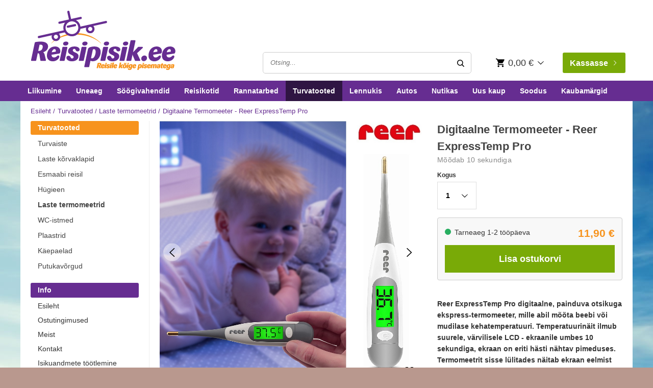

--- FILE ---
content_type: text/html
request_url: https://www.reisipisik.ee/turvatooted/laste-termomeetrid/reer-digitaalne-termomeeter-express-temp-pro
body_size: 56115
content:
<!doctype html><html lang="et"><head><meta charset="utf-8"><title data-rh="true">Digitaalne termomeeter lastele - Reer ExpressTemp Pro - Kullatud otsaga | Reisipisik.ee</title>
    <script>
        window.isClientReady = true;
    </script>
<link data-chunk="ProductPage-ProductPage" rel="preload" as="style" href="/static/css/23.cca83ffa.chunk.css">
<link data-chunk="client" rel="preload" as="script" href="/static/js/19.64fb0658.chunk.js">
<link data-chunk="client" rel="preload" as="script" href="/static/js/bundle.b0120b30.js">
<link data-chunk="ProductPage-ProductPage" rel="preload" as="script" href="/static/js/0.b5666363.chunk.js">
<link data-chunk="ProductPage-ProductPage" rel="preload" as="script" href="/static/js/5.a29e130c.chunk.js">
<link data-chunk="ProductPage-ProductPage" rel="preload" as="script" href="/static/js/6.b294c2e2.chunk.js">
<link data-chunk="ProductPage-ProductPage" rel="preload" as="script" href="/static/js/23.39a7b2c1.chunk.js">
<link data-chunk="ProductPage-ProductPage" rel="preload" as="script" href="/static/js/ProductPage-ProductPage.11f2c316.chunk.js"><script>window.polyFillsLoaded=!0</script><meta name="viewport" content="width=device-width,initial-scale=1,shrink-to-fit=no"><meta name="theme-color" content="#000000"><link href="https://www.barnresebutiken.se/M1/stage/css/font-awesome.min.css" rel="stylesheet"><link rel="stylesheet" href="https://cdnjs.cloudflare.com/ajax/libs/slick-carousel/1.6.0/slick.min.css"/><link rel="stylesheet" href="https://cdnjs.cloudflare.com/ajax/libs/slick-carousel/1.6.0/slick-theme.min.css"/><link rel="manifest" href="/manifest.json"><link rel="shortcut icon" href="/favicon.ico"><meta data-rh="true" name="description" content="Reer Express Pro pehme kullatud otsaga dgitaalne ekspresstermomeeter beebide ja väikelaste kehatemperatuuri mõõtmiseks - mõõdab 10 sekundiga! "/><meta data-rh="true" property="og:title" content="Digitaalne Termomeeter - Reer ExpressTemp Pro"/><meta data-rh="true" property="product:original_price:amount" content="11.9"/><meta data-rh="true" property="product:price:amount" content="11.9"/><meta data-rh="true" property="og:price:currency" content="EUR"/><meta data-rh="true" property="og:image" content="https://www.reisipisik.ee/pub_images/original/Digital-febertermometer-Reer-Express-Temp-Pro-1.jpg"/><meta data-rh="true" property="product:availability" content="instock"/><meta data-rh="true" property="product:category" content="Laste termomeetrid"/><meta data-rh="true" property="og:url" content="https://www.reisipisik.ee/turvatooted/laste-termomeetrid/reer-digitaalne-termomeeter-express-temp-pro"/><link data-rh="true" rel="preconnect" href="https://storeapi.jetshop.io"/><link data-rh="true" rel="preconnect" href="https://www.google-analytics.com"/><link data-rh="true" rel="preconnect" href="https://www.google.com"/><link data-rh="true" rel="preconnect" href="https://stats.g.doubleclick.net"/><link data-rh="true" rel="preconnect" href="https://www.googletagmanager.com"/><link data-rh="true" rel="alternate" href="https://www.smalltraveller.dk/sikkerhedsudstyr/termometer-til-boern/digitalt-termometer-reer-expresstemp-pro" hrefLang="da-DK"/><link data-rh="true" rel="alternate" href="https://www.smalltraveller.lv/drosiba/drudza-termometrs/digitalais-drudza-termometrs-reer-express-temp-pro" hrefLang="lv-LV"/><link data-rh="true" rel="alternate" href="https://www.reisipisik.ee/turvatooted/laste-termomeetrid/reer-digitaalne-termomeeter-express-temp-pro" hrefLang="et-EE"/><link data-rh="true" rel="alternate" href="https://www.matkamuksu.com/lasten-turvallisuus-matkalla/lasten-kuumemittarit/reer-express-temp-pro-kuumemittari" hrefLang="fi-FI"/><link data-rh="true" rel="alternate" href="https://www.barnresebutiken.se/barnsakerhet/termometer-for-barn/digital-febertermometer-reer-expresstemp-pro" hrefLang="sv-SE"/><link data-rh="true" rel="alternate" href="https://www.smalltraveller.eu/child-safety-products/childrens-thermometers/digital-fever-thermometer-reer-expresstemp-pro" hrefLang="en-GB"/><link data-rh="true" rel="canonical" href="https://www.reisipisik.ee/turvatooted/laste-termomeetrid/reer-digitaalne-termomeeter-express-temp-pro"/><script>window.__ACTIVE_BREAKPOINT__ = "lg";</script><link data-chunk="ProductPage-ProductPage" rel="stylesheet" href="/static/css/23.cca83ffa.chunk.css"></head><body class="no-js"><script>document.body.className=document.body.className.replace("no-js","")</script><div id="root"><style data-emotion-css="xvhxjv jhekzj">html,body,div,span,applet,object,iframe,h1,h2,h3,h4,h5,h6,p,blockquote,pre,a,abbr,acronym,address,big,cite,code,del,dfn,em,img,ins,kbd,q,s,samp,small,strike,strong,sub,sup,tt,var,b,u,i,center,dl,dt,dd,ol,ul,li,fieldset,form,label,legend,table,caption,tbody,tfoot,thead,tr,th,td,article,aside,canvas,details,embed,figure,figcaption,footer,header,hgroup,menu,nav,output,ruby,section,summary,time,mark,audio,video,button{margin:0;padding:0;border:0;font-size:100%;font:inherit;vertical-align:baseline;}article,aside,details,figcaption,figure,footer,header,hgroup,menu,nav,section{display:block;}body{line-height:1;overflow-x:hidden;}ol,ul{list-style:none;}blockquote,q{quotes:none;}blockquote:before,blockquote:after,q:before,q:after{content:'';content:none;}table{border-collapse:collapse;border-spacing:0;}html,body{height:100%;font-family:'-apple-system','BlinkMacSystemFont','"Segoe UI"','"Roboto"','"Oxygen"','"Ubuntu"','"Cantarell"','"Fira Sans"','"Droid Sans"','"Helvetica Neue"','sans-serif';}html,body,#root{min-height:100%;}#root{display:-webkit-box;display:-webkit-flex;display:-ms-flexbox;display:flex;-webkit-flex-direction:column;-ms-flex-direction:column;flex-direction:column;}button{cursor:pointer;}input{-webkit-appearance:none;}.ReactModal__Body--open{overflow:hidden;}.ReactModal__Overlay--after-open{overflow:scroll;}html,body{font-family:"Helvetica Neue",Helvetica,Arial,sans-serif;font-size:14px;line-height:1.5;}html{box-sizing:border-box;height:100%;}html.lock-scroll{position:fixed;height:100%;bottom:0;left:0;right:0;-webkit-overflow-scrolling:auto;overflow:hidden;zoom:100%;}body{position:relative;overflow:auto;pointer-events:auto;height:100%;background:url(https://www.barnresebutiken.se/stage/images/custom/background.jpg) no-repeat top #b9988e;color:#333;-webkit-font-smoothing:antialiased;text-rendering:optimizeLegibility;}*,*:before,*:after{box-sizing:inherit;}a{color:#662d91;-webkit-text-decoration:none;text-decoration:none;}strong{font-weight:bold;}</style><style data-emotion-css="13jeliu">.css-13jeliu{display:-webkit-box;display:-webkit-flex;display:-ms-flexbox;display:flex;-webkit-flex-direction:column;-ms-flex-direction:column;flex-direction:column;-webkit-box-pack:stretch;-webkit-justify-content:stretch;-ms-flex-pack:stretch;justify-content:stretch;-webkit-align-items:stretch;-webkit-box-align:stretch;-ms-flex-align:stretch;align-items:stretch;-webkit-flex:1 1 auto;-ms-flex:1 1 auto;flex:1 1 auto;}</style><div class="css-13jeliu e3f2fn40"><style data-emotion-css="quglwi">.css-quglwi .Toastify__toast-container{z-index:9999;position:fixed;padding:4px;width:320px;box-sizing:border-box;color:#fff;}.css-quglwi .Toastify__toast-container--top-right{right:1em;top:10em;}@media (min-width:40rem){.css-quglwi .Toastify__toast-container--top-right{-webkit-transform:translateY(1em);-ms-transform:translateY(1em);transform:translateY(1em);}}@media (max-width:49.99rem){.css-quglwi .Toastify__toast-container--top-right{top:2em;}}@media (max-width:39.99rem){.css-quglwi .Toastify__toast-container--top-right{top:1em;}}@media only screen and (max-width:480px){.css-quglwi .Toastify__toast-container{width:100vw;padding:0;left:0;margin:0;}.css-quglwi .Toastify__toast-container--bottom-left,.css-quglwi .Toastify__toast-container--bottom-center,.css-quglwi .Toastify__toast-container--bottom-right{bottom:0;}.css-quglwi .Toastify__toast-container--rtl{right:0;left:initial;}}.css-quglwi .Toastify__toast{position:relative;min-height:64px;box-sizing:border-box;margin-bottom:1rem;box-shadow:0 1px 10px 0 rgba(0,0,0,0.1),0 2px 15px 0 rgba(0,0,0,0.05);display:-ms-flexbox;display:-webkit-box;display:-webkit-flex;display:-ms-flexbox;display:flex;-ms-flex-pack:justify;-webkit-box-pack:justify;-webkit-justify-content:space-between;-ms-flex-pack:justify;justify-content:space-between;max-height:800px;direction:ltr;}.css-quglwi .Toastify__toast-body{margin:auto 0;-webkit-flex:1 1 auto;-ms-flex:1 1 auto;flex:1 1 auto;background-color:white;}@media only screen and (max-width:480px){.css-quglwi .Toastify__toast{margin-bottom:0;}}.css-quglwi .Toastify__close-button{color:#fff;font-weight:bold;font-size:14px;background:transparent;outline:none;border:none;padding:0;cursor:pointer;opacity:0.7;-webkit-transition:0.3s ease;transition:0.3s ease;-ms-flex-item-align:start;-webkit-align-self:flex-start;-ms-flex-item-align:start;align-self:flex-start;}.css-quglwi .Toastify__close-button--default{color:#000;opacity:0.3;}.css-quglwi .Toastify__close-button:hover,.css-quglwi .Toastify__close-button:focus{opacity:1;}@-webkit-keyframes Toastify__bounceInRight{from,60%,75%,90%,to{-webkit-animation-timing-function:cubic-bezier(0.215,0.61,0.355,1);animation-timing-function:cubic-bezier(0.215,0.61,0.355,1);}from{opacity:0;-webkit-transform:translate3d(3000px,0,0);-ms-transform:translate3d(3000px,0,0);transform:translate3d(3000px,0,0);}60%{opacity:1;-webkit-transform:translate3d(-25px,0,0);-ms-transform:translate3d(-25px,0,0);transform:translate3d(-25px,0,0);}75%{-webkit-transform:translate3d(10px,0,0);-ms-transform:translate3d(10px,0,0);transform:translate3d(10px,0,0);}90%{-webkit-transform:translate3d(-5px,0,0);-ms-transform:translate3d(-5px,0,0);transform:translate3d(-5px,0,0);}to{-webkit-transform:none;-ms-transform:none;transform:none;}}@keyframes Toastify__bounceInRight{from,60%,75%,90%,to{-webkit-animation-timing-function:cubic-bezier(0.215,0.61,0.355,1);animation-timing-function:cubic-bezier(0.215,0.61,0.355,1);}from{opacity:0;-webkit-transform:translate3d(3000px,0,0);-ms-transform:translate3d(3000px,0,0);transform:translate3d(3000px,0,0);}60%{opacity:1;-webkit-transform:translate3d(-25px,0,0);-ms-transform:translate3d(-25px,0,0);transform:translate3d(-25px,0,0);}75%{-webkit-transform:translate3d(10px,0,0);-ms-transform:translate3d(10px,0,0);transform:translate3d(10px,0,0);}90%{-webkit-transform:translate3d(-5px,0,0);-ms-transform:translate3d(-5px,0,0);transform:translate3d(-5px,0,0);}to{-webkit-transform:none;-ms-transform:none;transform:none;}}@-webkit-keyframes Toastify__bounceOutRight{20%{opacity:1;-webkit-transform:translate3d(-20px,0,0);-ms-transform:translate3d(-20px,0,0);transform:translate3d(-20px,0,0);}to{opacity:0;-webkit-transform:translate3d(2000px,0,0);-ms-transform:translate3d(2000px,0,0);transform:translate3d(2000px,0,0);}}@keyframes Toastify__bounceOutRight{20%{opacity:1;-webkit-transform:translate3d(-20px,0,0);-ms-transform:translate3d(-20px,0,0);transform:translate3d(-20px,0,0);}to{opacity:0;-webkit-transform:translate3d(2000px,0,0);-ms-transform:translate3d(2000px,0,0);transform:translate3d(2000px,0,0);}}@-webkit-keyframes Toastify__bounceInLeft{from,60%,75%,90%,to{-webkit-animation-timing-function:cubic-bezier(0.215,0.61,0.355,1);animation-timing-function:cubic-bezier(0.215,0.61,0.355,1);}0%{opacity:0;-webkit-transform:translate3d(-3000px,0,0);-ms-transform:translate3d(-3000px,0,0);transform:translate3d(-3000px,0,0);}60%{opacity:1;-webkit-transform:translate3d(25px,0,0);-ms-transform:translate3d(25px,0,0);transform:translate3d(25px,0,0);}75%{-webkit-transform:translate3d(-10px,0,0);-ms-transform:translate3d(-10px,0,0);transform:translate3d(-10px,0,0);}90%{-webkit-transform:translate3d(5px,0,0);-ms-transform:translate3d(5px,0,0);transform:translate3d(5px,0,0);}to{-webkit-transform:none;-ms-transform:none;transform:none;}}@keyframes Toastify__bounceInLeft{from,60%,75%,90%,to{-webkit-animation-timing-function:cubic-bezier(0.215,0.61,0.355,1);animation-timing-function:cubic-bezier(0.215,0.61,0.355,1);}0%{opacity:0;-webkit-transform:translate3d(-3000px,0,0);-ms-transform:translate3d(-3000px,0,0);transform:translate3d(-3000px,0,0);}60%{opacity:1;-webkit-transform:translate3d(25px,0,0);-ms-transform:translate3d(25px,0,0);transform:translate3d(25px,0,0);}75%{-webkit-transform:translate3d(-10px,0,0);-ms-transform:translate3d(-10px,0,0);transform:translate3d(-10px,0,0);}90%{-webkit-transform:translate3d(5px,0,0);-ms-transform:translate3d(5px,0,0);transform:translate3d(5px,0,0);}to{-webkit-transform:none;-ms-transform:none;transform:none;}}@-webkit-keyframes Toastify__bounceOutLeft{20%{opacity:1;-webkit-transform:translate3d(20px,0,0);-ms-transform:translate3d(20px,0,0);transform:translate3d(20px,0,0);}to{opacity:0;-webkit-transform:translate3d(-2000px,0,0);-ms-transform:translate3d(-2000px,0,0);transform:translate3d(-2000px,0,0);}}@keyframes Toastify__bounceOutLeft{20%{opacity:1;-webkit-transform:translate3d(20px,0,0);-ms-transform:translate3d(20px,0,0);transform:translate3d(20px,0,0);}to{opacity:0;-webkit-transform:translate3d(-2000px,0,0);-ms-transform:translate3d(-2000px,0,0);transform:translate3d(-2000px,0,0);}}@-webkit-keyframes Toastify__bounceInUp{from,60%,75%,90%,to{-webkit-animation-timing-function:cubic-bezier(0.215,0.61,0.355,1);animation-timing-function:cubic-bezier(0.215,0.61,0.355,1);}from{opacity:0;-webkit-transform:translate3d(0,3000px,0);-ms-transform:translate3d(0,3000px,0);transform:translate3d(0,3000px,0);}60%{opacity:1;-webkit-transform:translate3d(0,-20px,0);-ms-transform:translate3d(0,-20px,0);transform:translate3d(0,-20px,0);}75%{-webkit-transform:translate3d(0,10px,0);-ms-transform:translate3d(0,10px,0);transform:translate3d(0,10px,0);}90%{-webkit-transform:translate3d(0,-5px,0);-ms-transform:translate3d(0,-5px,0);transform:translate3d(0,-5px,0);}to{-webkit-transform:translate3d(0,0,0);-ms-transform:translate3d(0,0,0);transform:translate3d(0,0,0);}}@keyframes Toastify__bounceInUp{from,60%,75%,90%,to{-webkit-animation-timing-function:cubic-bezier(0.215,0.61,0.355,1);animation-timing-function:cubic-bezier(0.215,0.61,0.355,1);}from{opacity:0;-webkit-transform:translate3d(0,3000px,0);-ms-transform:translate3d(0,3000px,0);transform:translate3d(0,3000px,0);}60%{opacity:1;-webkit-transform:translate3d(0,-20px,0);-ms-transform:translate3d(0,-20px,0);transform:translate3d(0,-20px,0);}75%{-webkit-transform:translate3d(0,10px,0);-ms-transform:translate3d(0,10px,0);transform:translate3d(0,10px,0);}90%{-webkit-transform:translate3d(0,-5px,0);-ms-transform:translate3d(0,-5px,0);transform:translate3d(0,-5px,0);}to{-webkit-transform:translate3d(0,0,0);-ms-transform:translate3d(0,0,0);transform:translate3d(0,0,0);}}@-webkit-keyframes Toastify__bounceOutUp{20%{-webkit-transform:translate3d(0,-10px,0);-ms-transform:translate3d(0,-10px,0);transform:translate3d(0,-10px,0);}40%,45%{opacity:1;-webkit-transform:translate3d(0,20px,0);-ms-transform:translate3d(0,20px,0);transform:translate3d(0,20px,0);}to{opacity:0;-webkit-transform:translate3d(0,-2000px,0);-ms-transform:translate3d(0,-2000px,0);transform:translate3d(0,-2000px,0);}}@keyframes Toastify__bounceOutUp{20%{-webkit-transform:translate3d(0,-10px,0);-ms-transform:translate3d(0,-10px,0);transform:translate3d(0,-10px,0);}40%,45%{opacity:1;-webkit-transform:translate3d(0,20px,0);-ms-transform:translate3d(0,20px,0);transform:translate3d(0,20px,0);}to{opacity:0;-webkit-transform:translate3d(0,-2000px,0);-ms-transform:translate3d(0,-2000px,0);transform:translate3d(0,-2000px,0);}}@-webkit-keyframes Toastify__bounceInDown{from,60%,75%,90%,to{-webkit-animation-timing-function:cubic-bezier(0.215,0.61,0.355,1);animation-timing-function:cubic-bezier(0.215,0.61,0.355,1);}0%{opacity:0;-webkit-transform:translate3d(0,-3000px,0);-ms-transform:translate3d(0,-3000px,0);transform:translate3d(0,-3000px,0);}60%{opacity:1;-webkit-transform:translate3d(0,25px,0);-ms-transform:translate3d(0,25px,0);transform:translate3d(0,25px,0);}75%{-webkit-transform:translate3d(0,-10px,0);-ms-transform:translate3d(0,-10px,0);transform:translate3d(0,-10px,0);}90%{-webkit-transform:translate3d(0,5px,0);-ms-transform:translate3d(0,5px,0);transform:translate3d(0,5px,0);}to{-webkit-transform:none;-ms-transform:none;transform:none;}}@keyframes Toastify__bounceInDown{from,60%,75%,90%,to{-webkit-animation-timing-function:cubic-bezier(0.215,0.61,0.355,1);animation-timing-function:cubic-bezier(0.215,0.61,0.355,1);}0%{opacity:0;-webkit-transform:translate3d(0,-3000px,0);-ms-transform:translate3d(0,-3000px,0);transform:translate3d(0,-3000px,0);}60%{opacity:1;-webkit-transform:translate3d(0,25px,0);-ms-transform:translate3d(0,25px,0);transform:translate3d(0,25px,0);}75%{-webkit-transform:translate3d(0,-10px,0);-ms-transform:translate3d(0,-10px,0);transform:translate3d(0,-10px,0);}90%{-webkit-transform:translate3d(0,5px,0);-ms-transform:translate3d(0,5px,0);transform:translate3d(0,5px,0);}to{-webkit-transform:none;-ms-transform:none;transform:none;}}@-webkit-keyframes Toastify__bounceOutDown{20%{-webkit-transform:translate3d(0,10px,0);-ms-transform:translate3d(0,10px,0);transform:translate3d(0,10px,0);}40%,45%{opacity:1;-webkit-transform:translate3d(0,-20px,0);-ms-transform:translate3d(0,-20px,0);transform:translate3d(0,-20px,0);}to{opacity:0;-webkit-transform:translate3d(0,2000px,0);-ms-transform:translate3d(0,2000px,0);transform:translate3d(0,2000px,0);}}@keyframes Toastify__bounceOutDown{20%{-webkit-transform:translate3d(0,10px,0);-ms-transform:translate3d(0,10px,0);transform:translate3d(0,10px,0);}40%,45%{opacity:1;-webkit-transform:translate3d(0,-20px,0);-ms-transform:translate3d(0,-20px,0);transform:translate3d(0,-20px,0);}to{opacity:0;-webkit-transform:translate3d(0,2000px,0);-ms-transform:translate3d(0,2000px,0);transform:translate3d(0,2000px,0);}}.css-quglwi .Toastify__bounce-enter--top-left,.css-quglwi .Toastify__bounce-enter--bottom-left{-webkit-animation-name:Toastify__bounceInLeft;animation-name:Toastify__bounceInLeft;}.css-quglwi .Toastify__bounce-enter--top-right,.css-quglwi .Toastify__bounce-enter--bottom-right{-webkit-animation-name:Toastify__bounceInRight;animation-name:Toastify__bounceInRight;}.css-quglwi .Toastify__bounce-enter--top-center{-webkit-animation-name:Toastify__bounceInDown;animation-name:Toastify__bounceInDown;}.css-quglwi .Toastify__bounce-enter--bottom-center{-webkit-animation-name:Toastify__bounceInUp;animation-name:Toastify__bounceInUp;}.css-quglwi .Toastify__bounce-exit--top-left,.css-quglwi .Toastify__bounce-exit--bottom-left{-webkit-animation-name:Toastify__bounceOutLeft;animation-name:Toastify__bounceOutLeft;}.css-quglwi .Toastify__bounce-exit--top-right,.css-quglwi .Toastify__bounce-exit--bottom-right{-webkit-animation-name:Toastify__bounceOutRight;animation-name:Toastify__bounceOutRight;}.css-quglwi .Toastify__bounce-exit--top-center{-webkit-animation-name:Toastify__bounceOutUp;animation-name:Toastify__bounceOutUp;}.css-quglwi .Toastify__bounce-exit--bottom-center{-webkit-animation-name:Toastify__bounceOutDown;animation-name:Toastify__bounceOutDown;}@-webkit-keyframes Toastify__zoomIn{from{opacity:0;-webkit-transform:scale3d(0.3,0.3,0.3);-ms-transform:scale3d(0.3,0.3,0.3);transform:scale3d(0.3,0.3,0.3);}50%{opacity:1;}}@keyframes Toastify__zoomIn{from{opacity:0;-webkit-transform:scale3d(0.3,0.3,0.3);-ms-transform:scale3d(0.3,0.3,0.3);transform:scale3d(0.3,0.3,0.3);}50%{opacity:1;}}@-webkit-keyframes Toastify__zoomOut{from{opacity:1;}50%{opacity:0;-webkit-transform:scale3d(0.3,0.3,0.3);-ms-transform:scale3d(0.3,0.3,0.3);transform:scale3d(0.3,0.3,0.3);}to{opacity:0;}}@keyframes Toastify__zoomOut{from{opacity:1;}50%{opacity:0;-webkit-transform:scale3d(0.3,0.3,0.3);-ms-transform:scale3d(0.3,0.3,0.3);transform:scale3d(0.3,0.3,0.3);}to{opacity:0;}}.css-quglwi .Toastify__zoom-enter{-webkit-animation-name:Toastify__zoomIn;animation-name:Toastify__zoomIn;}.css-quglwi .Toastify__zoom-exit{-webkit-animation-name:Toastify__zoomOut;animation-name:Toastify__zoomOut;}@-webkit-keyframes Toastify__flipIn{from{-webkit-transform:perspective(400px) rotate3d(1,0,0,90deg);-ms-transform:perspective(400px) rotate3d(1,0,0,90deg);transform:perspective(400px) rotate3d(1,0,0,90deg);-webkit-animation-timing-function:ease-in;animation-timing-function:ease-in;opacity:0;}40%{-webkit-transform:perspective(400px) rotate3d(1,0,0,-20deg);-ms-transform:perspective(400px) rotate3d(1,0,0,-20deg);transform:perspective(400px) rotate3d(1,0,0,-20deg);-webkit-animation-timing-function:ease-in;animation-timing-function:ease-in;}60%{-webkit-transform:perspective(400px) rotate3d(1,0,0,10deg);-ms-transform:perspective(400px) rotate3d(1,0,0,10deg);transform:perspective(400px) rotate3d(1,0,0,10deg);opacity:1;}80%{-webkit-transform:perspective(400px) rotate3d(1,0,0,-5deg);-ms-transform:perspective(400px) rotate3d(1,0,0,-5deg);transform:perspective(400px) rotate3d(1,0,0,-5deg);}to{-webkit-transform:perspective(400px);-ms-transform:perspective(400px);transform:perspective(400px);}}@keyframes Toastify__flipIn{from{-webkit-transform:perspective(400px) rotate3d(1,0,0,90deg);-ms-transform:perspective(400px) rotate3d(1,0,0,90deg);transform:perspective(400px) rotate3d(1,0,0,90deg);-webkit-animation-timing-function:ease-in;animation-timing-function:ease-in;opacity:0;}40%{-webkit-transform:perspective(400px) rotate3d(1,0,0,-20deg);-ms-transform:perspective(400px) rotate3d(1,0,0,-20deg);transform:perspective(400px) rotate3d(1,0,0,-20deg);-webkit-animation-timing-function:ease-in;animation-timing-function:ease-in;}60%{-webkit-transform:perspective(400px) rotate3d(1,0,0,10deg);-ms-transform:perspective(400px) rotate3d(1,0,0,10deg);transform:perspective(400px) rotate3d(1,0,0,10deg);opacity:1;}80%{-webkit-transform:perspective(400px) rotate3d(1,0,0,-5deg);-ms-transform:perspective(400px) rotate3d(1,0,0,-5deg);transform:perspective(400px) rotate3d(1,0,0,-5deg);}to{-webkit-transform:perspective(400px);-ms-transform:perspective(400px);transform:perspective(400px);}}@-webkit-keyframes Toastify__flipOut{from{-webkit-transform:perspective(400px);-ms-transform:perspective(400px);transform:perspective(400px);}30%{-webkit-transform:perspective(400px) rotate3d(1,0,0,-20deg);-ms-transform:perspective(400px) rotate3d(1,0,0,-20deg);transform:perspective(400px) rotate3d(1,0,0,-20deg);opacity:1;}to{-webkit-transform:perspective(400px) rotate3d(1,0,0,90deg);-ms-transform:perspective(400px) rotate3d(1,0,0,90deg);transform:perspective(400px) rotate3d(1,0,0,90deg);opacity:0;}}@keyframes Toastify__flipOut{from{-webkit-transform:perspective(400px);-ms-transform:perspective(400px);transform:perspective(400px);}30%{-webkit-transform:perspective(400px) rotate3d(1,0,0,-20deg);-ms-transform:perspective(400px) rotate3d(1,0,0,-20deg);transform:perspective(400px) rotate3d(1,0,0,-20deg);opacity:1;}to{-webkit-transform:perspective(400px) rotate3d(1,0,0,90deg);-ms-transform:perspective(400px) rotate3d(1,0,0,90deg);transform:perspective(400px) rotate3d(1,0,0,90deg);opacity:0;}}.css-quglwi .Toastify__flip-enter{-webkit-animation-name:Toastify__flipIn;animation-name:Toastify__flipIn;}.css-quglwi .Toastify__flip-exit{-webkit-animation-name:Toastify__flipOut;animation-name:Toastify__flipOut;}@-webkit-keyframes Toastify__slideInRight{from{-webkit-transform:translate3d(110%,0,0);-ms-transform:translate3d(110%,0,0);transform:translate3d(110%,0,0);visibility:visible;}to{-webkit-transform:translate3d(0,0,0);-ms-transform:translate3d(0,0,0);transform:translate3d(0,0,0);}}@keyframes Toastify__slideInRight{from{-webkit-transform:translate3d(110%,0,0);-ms-transform:translate3d(110%,0,0);transform:translate3d(110%,0,0);visibility:visible;}to{-webkit-transform:translate3d(0,0,0);-ms-transform:translate3d(0,0,0);transform:translate3d(0,0,0);}}@-webkit-keyframes Toastify__slideInLeft{from{-webkit-transform:translate3d(-110%,0,0);-ms-transform:translate3d(-110%,0,0);transform:translate3d(-110%,0,0);visibility:visible;}to{-webkit-transform:translate3d(0,0,0);-ms-transform:translate3d(0,0,0);transform:translate3d(0,0,0);}}@keyframes Toastify__slideInLeft{from{-webkit-transform:translate3d(-110%,0,0);-ms-transform:translate3d(-110%,0,0);transform:translate3d(-110%,0,0);visibility:visible;}to{-webkit-transform:translate3d(0,0,0);-ms-transform:translate3d(0,0,0);transform:translate3d(0,0,0);}}@-webkit-keyframes Toastify__slideInUp{from{-webkit-transform:translate3d(0,110%,0);-ms-transform:translate3d(0,110%,0);transform:translate3d(0,110%,0);visibility:visible;}to{-webkit-transform:translate3d(0,0,0);-ms-transform:translate3d(0,0,0);transform:translate3d(0,0,0);}}@keyframes Toastify__slideInUp{from{-webkit-transform:translate3d(0,110%,0);-ms-transform:translate3d(0,110%,0);transform:translate3d(0,110%,0);visibility:visible;}to{-webkit-transform:translate3d(0,0,0);-ms-transform:translate3d(0,0,0);transform:translate3d(0,0,0);}}@-webkit-keyframes Toastify__slideInDown{from{-webkit-transform:translate3d(0,-110%,0);-ms-transform:translate3d(0,-110%,0);transform:translate3d(0,-110%,0);visibility:visible;}to{-webkit-transform:translate3d(0,0,0);-ms-transform:translate3d(0,0,0);transform:translate3d(0,0,0);}}@keyframes Toastify__slideInDown{from{-webkit-transform:translate3d(0,-110%,0);-ms-transform:translate3d(0,-110%,0);transform:translate3d(0,-110%,0);visibility:visible;}to{-webkit-transform:translate3d(0,0,0);-ms-transform:translate3d(0,0,0);transform:translate3d(0,0,0);}}@-webkit-keyframes Toastify__slideOutRight{from{-webkit-transform:translate3d(0,0,0);-ms-transform:translate3d(0,0,0);transform:translate3d(0,0,0);}to{visibility:hidden;-webkit-transform:translate3d(110%,0,0);-ms-transform:translate3d(110%,0,0);transform:translate3d(110%,0,0);}}@keyframes Toastify__slideOutRight{from{-webkit-transform:translate3d(0,0,0);-ms-transform:translate3d(0,0,0);transform:translate3d(0,0,0);}to{visibility:hidden;-webkit-transform:translate3d(110%,0,0);-ms-transform:translate3d(110%,0,0);transform:translate3d(110%,0,0);}}@-webkit-keyframes Toastify__slideOutLeft{from{-webkit-transform:translate3d(0,0,0);-ms-transform:translate3d(0,0,0);transform:translate3d(0,0,0);}to{visibility:hidden;-webkit-transform:translate3d(-110%,0,0);-ms-transform:translate3d(-110%,0,0);transform:translate3d(-110%,0,0);}}@keyframes Toastify__slideOutLeft{from{-webkit-transform:translate3d(0,0,0);-ms-transform:translate3d(0,0,0);transform:translate3d(0,0,0);}to{visibility:hidden;-webkit-transform:translate3d(-110%,0,0);-ms-transform:translate3d(-110%,0,0);transform:translate3d(-110%,0,0);}}@-webkit-keyframes Toastify__slideOutUp{from{-webkit-transform:translate3d(0,0,0);-ms-transform:translate3d(0,0,0);transform:translate3d(0,0,0);}to{visibility:hidden;-webkit-transform:translate3d(0,110%,0);-ms-transform:translate3d(0,110%,0);transform:translate3d(0,110%,0);}}@keyframes Toastify__slideOutUp{from{-webkit-transform:translate3d(0,0,0);-ms-transform:translate3d(0,0,0);transform:translate3d(0,0,0);}to{visibility:hidden;-webkit-transform:translate3d(0,110%,0);-ms-transform:translate3d(0,110%,0);transform:translate3d(0,110%,0);}}@-webkit-keyframes Toastify__slideOutDown{from{-webkit-transform:translate3d(0,0,0);-ms-transform:translate3d(0,0,0);transform:translate3d(0,0,0);}to{visibility:hidden;-webkit-transform:translate3d(0,-110%,0);-ms-transform:translate3d(0,-110%,0);transform:translate3d(0,-110%,0);}}@keyframes Toastify__slideOutDown{from{-webkit-transform:translate3d(0,0,0);-ms-transform:translate3d(0,0,0);transform:translate3d(0,0,0);}to{visibility:hidden;-webkit-transform:translate3d(0,-110%,0);-ms-transform:translate3d(0,-110%,0);transform:translate3d(0,-110%,0);}}.css-quglwi .Toastify__slide-enter--top-left,.css-quglwi .Toastify__slide-enter--bottom-left{-webkit-animation-name:Toastify__slideInLeft;animation-name:Toastify__slideInLeft;}.css-quglwi .Toastify__slide-enter--top-right,.css-quglwi .Toastify__slide-enter--bottom-right{-webkit-animation-name:Toastify__slideInRight;animation-name:Toastify__slideInRight;}.css-quglwi .Toastify__slide-enter--top-center{-webkit-animation-name:Toastify__slideInDown;animation-name:Toastify__slideInDown;}.css-quglwi .Toastify__slide-enter--bottom-center{-webkit-animation-name:Toastify__slideInUp;animation-name:Toastify__slideInUp;}.css-quglwi .Toastify__slide-exit--top-left,.css-quglwi .Toastify__slide-exit--bottom-left{-webkit-animation-name:Toastify__slideOutLeft;animation-name:Toastify__slideOutLeft;}.css-quglwi .Toastify__slide-exit--top-right,.css-quglwi .Toastify__slide-exit--bottom-right{-webkit-animation-name:Toastify__slideOutRight;animation-name:Toastify__slideOutRight;}.css-quglwi .Toastify__slide-exit--top-center{-webkit-animation-name:Toastify__slideOutUp;animation-name:Toastify__slideOutUp;}.css-quglwi .Toastify__slide-exit--bottom-center{-webkit-animation-name:Toastify__slideOutDown;animation-name:Toastify__slideOutDown;}@-webkit-keyframes Toastify__trackProgress{0%{width:100%;}100%{width:0;}}@keyframes Toastify__trackProgress{0%{width:100%;}100%{width:0;}}.css-quglwi .Toastify__progress-bar{position:absolute;bottom:0;left:0;width:0;height:5px;z-index:9999;opacity:0.7;-webkit-animation:Toastify__trackProgress linear 1;animation:Toastify__trackProgress linear 1;background-color:rgba(255,255,255,0.7);}.css-quglwi .Toastify__progress-bar--rtl{right:0;left:initial;}.css-quglwi .Toastify__progress-bar--default{background:linear-gradient( to right,#4cd964,#5ac8fa,#007aff,#34aadc,#5856d6,#ff2d55 );}</style><div class="css-quglwi e15eadtw0"><div class="Toastify"></div></div><style data-emotion-css="siw8w0">.css-siw8w0{position:relative;display:-webkit-box;display:-webkit-flex;display:-ms-flexbox;display:flex;-webkit-box-pack:center;-webkit-justify-content:center;-ms-flex-pack:center;justify-content:center;-webkit-align-items:center;-webkit-box-align:center;-ms-flex-align:center;align-items:center;-webkit-flex-flow:wrap;-ms-flex-flow:wrap;flex-flow:wrap;white-space:nowrap;background:#FFFFFF;}</style><header class="css-siw8w0 e1uxe8xp0"><style data-emotion-css="1q0inqc">.css-1q0inqc{position:relative;display:-webkit-box;display:-webkit-flex;display:-ms-flexbox;display:flex;width:100%;-webkit-box-pack:justify;-webkit-justify-content:space-between;-ms-flex-pack:justify;justify-content:space-between;-webkit-align-items:flex-end;-webkit-box-align:flex-end;-ms-flex-align:flex-end;align-items:flex-end;max-width:1200px;padding:1rem;}@media (max-width:49.99rem){.css-1q0inqc{padding:0;}}@media (max-width:39.99rem){.css-1q0inqc{-webkit-box-pack:center;-webkit-justify-content:center;-ms-flex-pack:center;justify-content:center;}}</style><div class="css-1q0inqc e1uxe8xp1"><style data-emotion-css="ssgi1h">.css-ssgi1h{font-size:2rem;font-weight:bold;line-height:normal;text-align:center;-webkit-text-decoration:none;text-decoration:none;margin:0.5rem;color:inherit;}.css-ssgi1h a{-webkit-text-decoration:none;text-decoration:none;color:inherit;}</style><h1 class="css-ssgi1h e19gdt310"><style data-emotion-css="13o7eu2">.css-13o7eu2{display:block;}</style><a class="css-13o7eu2 e19gdt312" href="/"><style data-emotion-css="1usek47">.css-1usek47{display:block;}@media (max-width:63.99rem){.css-1usek47{max-width:15rem;}}@media (max-width:49.99rem){.css-1usek47{max-width:13rem;}}</style><img alt="Reisipisik Logo" src="https://www.reisipisik.ee/production/images/reisipisik.png" class="css-1usek47 e19gdt311"/></a></h1><style data-emotion-css="avriv9">.css-avriv9{width:100%;display:-webkit-box;display:-webkit-flex;display:-ms-flexbox;display:flex;-webkit-align-items:center;-webkit-box-align:center;-ms-flex-align:center;align-items:center;-webkit-box-pack:end;-webkit-justify-content:flex-end;-ms-flex-pack:end;justify-content:flex-end;}.css-avriv9 > *{margin-left:1rem;}</style><div class="css-avriv9 e1uxe8xp2"><style data-emotion-css="dfmkxh">.css-dfmkxh{display:-webkit-box;display:-webkit-flex;display:-ms-flexbox;display:flex;-webkit-box-pack:start;-webkit-justify-content:flex-start;-ms-flex-pack:start;justify-content:flex-start;-webkit-align-items:center;-webkit-box-align:center;-ms-flex-align:center;align-items:center;width:50%;position:relative;}@media (max-width:63.99rem){.css-dfmkxh{width:100%;margin:0;padding:0;}}</style><div class="css-dfmkxh em2yeiz2"><style data-emotion-css="smj9k1">.css-smj9k1{position:relative;display:-webkit-box;display:-webkit-flex;display:-ms-flexbox;display:flex;-webkit-align-items:center;-webkit-box-align:center;-ms-flex-align:center;align-items:center;-webkit-box-pack:center;-webkit-justify-content:center;-ms-flex-pack:center;justify-content:center;margin:0 1rem;-webkit-transform-origin:left;-ms-transform-origin:left;transform-origin:left;z-index:5;}@media (max-width:39.99rem){.css-smj9k1{width:100%;margin:0;}}@media (max-width:63.99rem){.css-smj9k1{overflow-x:hidden;}}</style><div class="css-smj9k1 em2yeiz1"><style data-emotion-css="1eisif4">.css-1eisif4{position:relative;-webkit-flex:1;-ms-flex:1;flex:1;border:1px solid #ccc;border-radius:5px;}@media (max-width:63.99rem){.css-1eisif4{border:none;}}.css-1eisif4 button{margin-left:1rem;background:none;border:0;box-shadow:0;cursor:pointer;color:white;font-weight:500;display:-webkit-box;display:-webkit-flex;display:-ms-flexbox;display:flex;-webkit-align-items:center;-webkit-box-align:center;-ms-flex-align:center;align-items:center;left:100%;top:0;position:absolute;height:100%;}.css-1eisif4 button:focus,.css-1eisif4 button active{outline:none;}.css-1eisif4 button:hover{opacity:0.8;}@media (max-width:39.99rem){.css-1eisif4 button{left:auto;}}</style><div class="css-1eisif4 em2yeiz0"><style data-emotion-css="x5m53q">.css-x5m53q{border:0px solid #fd9e2f;width:calc(100% - 2.85rem);background-color:#FFFFFF;color:#000000;font-size:0.9em;outline:none;height:40px;padding:1rem;color:#b1b1b1;border-radius:5px;display:block;-webkit-transition:0.5s;transition:0.5s;font-style:italic;}.css-x5m53q:focus{background-color:#FFFFFF;color:#000000;}@media (max-width:63.99rem){.css-x5m53q{width:100%;height:30px;padding:6px 12px;font-size:16px;}}</style><input type="search" autoComplete="off" value="" placeholder="Otsing..." class="css-x5m53q eh3x0fz0"/><style data-emotion-css="b929k3">.css-b929k3{position:absolute;top:0;right:0;cursor:pointer;height:1rem;text-align:right;width:2.85rem;height:2.85rem;display:-webkit-box;display:-webkit-flex;display:-ms-flexbox;display:flex;-webkit-box-pack:center;-webkit-justify-content:center;-ms-flex-pack:center;justify-content:center;-webkit-align-items:center;-webkit-box-align:center;-ms-flex-align:center;align-items:center;background:#FFFFFF;color:#000000;border-radius:5px;}</style><div class="css-b929k3 ejptyc10"><style data-emotion-css="ew9lj8">.css-ew9lj8{display:inline-block;height:1rem;max-height:100%;}@media (max-width:63.99rem){.css-ew9lj8{height:1.25rem;}}.css-ew9lj8 svg{fill:currentColor;}</style><div class="css-ew9lj8 ejptyc12"><style data-emotion-css="10klw3m">.css-10klw3m{height:100%;}</style><svg width="24" height="24" viewBox="0 0 24 24" fill="none" pose="shifted" class="css-10klw3m ejptyc11"><g clip-path="url(#clip0)"><path fill-rule="evenodd" clip-rule="evenodd" d="M10 17.5C14.1421 17.5 17.5 14.1421 17.5 10C17.5 5.85786 14.1421 2.5 10 2.5C5.85786 2.5 2.5 5.85786 2.5 10C2.5 14.1421 5.85786 17.5 10 17.5ZM10 20C15.5228 20 20 15.5228 20 10C20 4.47715 15.5228 0 10 0C4.47715 0 0 4.47715 0 10C0 15.5228 4.47715 20 10 20Z" fill="currentColor"></path><path fill-rule="evenodd" clip-rule="evenodd" d="M10.3437 2.5H0V0H10.3437V2.5Z" transform="translate(16.7249 14.957) rotate(45)" fill="currentColor"></path></g><defs><clipPath id="clip0"><rect width="24" height="24" fill="currentColor"></rect></clipPath></defs></svg></div></div></div></div></div><style data-emotion-css="g9qnka">.css-g9qnka{padding:0 20px;}</style><div class="css-g9qnka emjug3t2"><style data-emotion-css="i2lp6m">.css-i2lp6m{padding:0;background:transparent;color:inherit;border:0;outline:none;display:-webkit-box;display:-webkit-flex;display:-ms-flexbox;display:flex;-webkit-align-items:center;-webkit-box-align:center;-ms-flex-align:center;align-items:center;}.css-i2lp6m:hover{color:#000000;}.css-i2lp6m svg{height:18px;}</style><button data-testid="header-cart" class="css-i2lp6m emjug3t0"><style data-emotion-css="0"></style><svg width="17" height="17" viewBox="0 0 17 17" class="css-0 emjug3t3"><g id="Canvas" transform="translate(22729 -25679)"><g id="Group"><g id="Path"><use xlink:href="#cartpath1" transform="translate(-22725.6 25692.5)"></use></g><g id="Path"><use xlink:href="#cartpath1" transform="translate(-22717.2 25692.5)"></use></g><g id="Path"><use xlink:href="#cartpath2" transform="translate(-22729 25679.1)"></use></g></g></g><defs><path id="cartpath1" fill-rule="evenodd" d="M 1.66909 0C 0.743123 0 0 0.750745 0 1.67764C 0 2.6037 0.743123 3.35529 1.66909 3.35529C 2.5959 3.35529 3.34657 2.6037 3.34657 1.67764C 3.34657 0.750745 2.5959 0 1.66909 0Z"></path><path id="cartpath2" fill-rule="evenodd" d="M 1.67832 0L 0 0L 0 1.6768L 1.67832 1.6768L 4.6961 8.04178L 3.56129 10.0977C 3.43045 10.3385 3.3558 10.6136 3.3558 10.9047C 3.3558 11.8307 4.10731 12.5823 5.03328 12.5823L 15.0982 12.5823L 15.0982 10.9047L 5.38806 10.9047C 5.27232 10.9047 5.17922 10.8116 5.17922 10.695L 5.20438 10.5935L 5.95757 9.22704L 12.2053 9.22704C 12.8361 9.22704 13.3863 8.87893 13.6731 8.36389L 16.6708 2.92078C 16.7379 2.80166 16.7765 2.66326 16.7765 2.51647C 16.7765 2.0526 16.4007 1.6768 15.9369 1.6768L 3.53445 1.6768L 3.19392 0.960451C 2.92636 0.392569 2.34763 0 1.67832 0Z"></path></defs></svg><style data-emotion-css="pnfz9">.css-pnfz9{margin-left:0.5rem;font-size:18px;display:inline;}.css-pnfz9 > div{display:inline;}@media (max-width:63.99rem){.css-pnfz9{color:#FFFFFF;}}</style><div class="emjug3t1 css-pnfz9 eocxb3p0"><div class="price css-0 eocxb3p1">0,00 €</div></div><style data-emotion-css="1f2k2gl">.css-1f2k2gl{margin-left:0.5rem;}</style><svg width="13" height="7" viewBox="0 0 13 7" class="css-1f2k2gl emjug3t4"><g id="Canvas" transform="translate(24600 -16313)"><g id="Vector"><use xlink:href="#path0_stroke" transform="matrix(8.01574e-16 -1 1 1.03516e-15 -24598.8 16319.2)"></use></g></g><defs><path id="path0_stroke" d="M 0 5.69451L -0.359736 5.34725L -0.694954 5.69451L -0.359736 6.04177L 0 5.69451ZM 5.13729 -0.347261L -0.359736 5.34725L 0.359736 6.04177L 5.85677 0.347261L 5.13729 -0.347261ZM -0.359736 6.04177L 5.13729 11.7363L 5.85677 11.0418L 0.359736 5.34725L -0.359736 6.04177Z"></path></defs></svg></button></div><style data-emotion-css="qzemw2">.css-qzemw2{display:-webkit-inline-box;display:-webkit-inline-flex;display:-ms-inline-flexbox;display:inline-flex;-webkit-box-pack:center;-webkit-justify-content:center;-ms-flex-pack:center;justify-content:center;-webkit-align-items:center;-webkit-box-align:center;-ms-flex-align:center;align-items:center;padding:0.5rem 1rem;color:white;background-color:grey;border-color:grey;cursor:pointer;text-align:center;height:54px;font-family:'Source Sans Pro',sans-serif;width:100%;-webkit-text-decoration:none;text-decoration:none;background-color:#2f80ed;border-color:#2f80ed;color:white;width:auto;margin-left:1.2rem;display:-webkit-box;display:-webkit-flex;display:-ms-flexbox;display:flex;background-color:#79aa07;border-radius:3px;font-weight:bold;font-size:16px;height:auto;padding-top:0.6rem;}.css-qzemw2:disabled{opacity:0.5;cursor:not-allowed;}@media (min-width:50rem){.css-qzemw2{max-width:300px;}}.css-qzemw2:hover{-webkit-text-decoration:none;text-decoration:none;}@media (min-width:50rem){.css-qzemw2{max-width:100%;}}.css-qzemw2:hover{background-color:#567905;}.css-qzemw2 > a{color:#FFFFFF;}</style><a type="button" class="e1uxe8xp3 css-qzemw2 e1hvtdox1">Kassasse<style data-emotion-css="15bv1fa">.css-15bv1fa{-webkit-transform:rotate(-90deg) scale(0.8);-ms-transform:rotate(-90deg) scale(0.8);transform:rotate(-90deg) scale(0.8);margin-left:0.5rem;fill:#FFFFFF;}</style><svg width="13" height="7" viewBox="0 0 13 7" class="css-15bv1fa e1uxe8xp5"><g id="Canvas" transform="translate(24600 -16313)"><g id="Vector"><use xlink:href="#path0_stroke" transform="matrix(8.01574e-16 -1 1 1.03516e-15 -24598.8 16319.2)"></use></g></g><defs><path id="path0_stroke" d="M 0 5.69451L -0.359736 5.34725L -0.694954 5.69451L -0.359736 6.04177L 0 5.69451ZM 5.13729 -0.347261L -0.359736 5.34725L 0.359736 6.04177L 5.85677 0.347261L 5.13729 -0.347261ZM -0.359736 6.04177L 5.13729 11.7363L 5.85677 11.0418L 0.359736 5.34725L -0.359736 6.04177Z"></path></defs></svg></a></div></div><style data-emotion-css="ouutg9">.css-ouutg9{display:-webkit-box;display:-webkit-flex;display:-ms-flexbox;display:flex;width:100%;-webkit-align-items:center;-webkit-box-align:center;-ms-flex-align:center;align-items:center;-webkit-box-pack:center;-webkit-justify-content:center;-ms-flex-pack:center;justify-content:center;background-color:#662d91;}</style><nav aria-label="Main" class="css-ouutg9 exnb8640"><style data-emotion-css="8atqhb">.css-8atqhb{width:100%;}</style><div class="css-8atqhb e1y06vf20"><style data-emotion-css="mc83y3">.css-mc83y3{width:100%;}.css-mc83y3 .sticky-inner-wrapper{z-index:1;}.css-mc83y3.active .sticky-inner-wrapper{z-index:1000;box-shadow:0 3px 3px rgba(0,0,0,0.3);}</style><div class="sticky-outer-wrapper css-mc83y3 e1y06vf24"><div class="sticky-inner-wrapper" style="position:relative;top:0px"><style data-emotion-css="6j2v8">.css-6j2v8{position:relative;background:#662d91;top:0;}.css-6j2v8 ul{display:-webkit-box;display:-webkit-flex;display:-ms-flexbox;display:flex;-webkit-align-items:center;-webkit-box-align:center;-ms-flex-align:center;align-items:center;-webkit-box-pack:start;-webkit-justify-content:flex-start;-ms-flex-pack:start;justify-content:flex-start;-webkit-flex-wrap:wrap;-ms-flex-wrap:wrap;flex-wrap:wrap;margin:0;padding:0;width:100%;max-width:1200px;margin:0 auto;}.css-6j2v8 a{color:inherit;-webkit-flex:1 auto;-ms-flex:1 auto;flex:1 auto;width:100%;display:block;}</style><div class="css-6j2v8 e1y06vf21"><ul><style data-emotion-css="u8ty9q">.css-u8ty9q{color:#FFFFFF;line-height:40px;height:40px;}.css-u8ty9q:hover{background-color:#2f1543;}.css-u8ty9q:hover > section{display:block;}.css-u8ty9q.no-hover section{display:none;}</style><li class="MainMenu css-u8ty9q e1y06vf23"><style data-emotion-css="19vsg3h">.css-19vsg3h{padding:0 14px;font-size:14px;display:inline-block;color:#FFFFFF;-webkit-text-decoration:none;text-decoration:none;font-weight:bold;}.css-19vsg3h.active{color:#FFFFFF;background-color:#2f1543;}.css-19vsg3h.active:hover{background-color:#14091c;}.css-19vsg3h:hover{color:#FFFFFF;background-color:#3d1b57;}</style><a class="css-19vsg3h e1y06vf22" href="/liikumine-lastega-kandevahendid">Liikumine</a><style data-emotion-css="19myeea">.css-19myeea{display:none;position:absolute;background:#2f1543;z-index:999;}</style><section class="css-19myeea e1omp04c4"><style data-emotion-css="1gbp2pd">.css-1gbp2pd{display:-webkit-box;display:-webkit-flex;display:-ms-flexbox;display:flex;-webkit-flex-flow:column;-ms-flex-flow:column;flex-flow:column;-webkit-align-items:flex-start;-webkit-box-align:flex-start;-ms-flex-align:flex-start;align-items:flex-start;-webkit-box-pack:start;-webkit-justify-content:flex-start;-ms-flex-pack:start;justify-content:flex-start;}</style><ul class="css-1gbp2pd e1omp04c1"><style data-emotion-css="115mxc5">.css-115mxc5{position:relative;color:#FFFFFF;background:#441e61;-webkit-align-self:flex-start;-ms-flex-item-align:start;align-self:flex-start;width:100%;}.css-115mxc5:hover{background:#4f2b6a;}.css-115mxc5:hover > section{border-left:1px solid #CDCDCD;display:block;left:100%;top:0;}.css-115mxc5:hover > section ul > li{border-bottom:1px solid #CDCDCD;}.css-115mxc5:hover > section ul > li:last-child:{border:none;}.css-115mxc5 a{line-height:1rem;}</style><li class="css-115mxc5 e1omp04c2"><style data-emotion-css="q5vn1u">.css-q5vn1u{white-space:nowrap;line-height:1.3rem;padding:0.5rem 1rem 0.5rem 1rem;display:-webkit-box !important;display:-webkit-flex !important;display:-ms-flexbox !important;display:flex !important;-webkit-box-pack:justify;-webkit-justify-content:space-between;-ms-flex-pack:justify;justify-content:space-between;}</style><a class="css-q5vn1u e1omp04c3" href="/liikumine-lastega-kandevahendid/laste-kandekotid">Kandekotid</a></li><li class="css-115mxc5 e1omp04c2"><a class="css-q5vn1u e1omp04c3" href="/liikumine-lastega-kandevahendid/beebi-kohukotid-slingid">Kõhukotid ja slingid</a></li><li class="css-115mxc5 e1omp04c2"><a class="css-q5vn1u e1omp04c3" href="/liikumine-lastega-kandevahendid/reisikarud">Reisikärud</a></li><li class="css-115mxc5 e1omp04c2"><a class="css-q5vn1u e1omp04c3" href="/liikumine-lastega-kandevahendid/jalutuskaru-tarvikud">Jalutuskäru tarvikud<style data-emotion-css="19snnqn">.css-19snnqn{fill:#f7931d;-webkit-transform:scale(1) rotate(-90deg);-ms-transform:scale(1) rotate(-90deg);transform:scale(1) rotate(-90deg);display:block;margin-top:0.4rem;margin-left:1rem;}</style><svg width="13" height="7" viewBox="0 0 13 7" class="css-19snnqn e1omp04c0"><g id="Canvas" transform="translate(24600 -16313)"><g id="Vector"><use xlink:href="#path0_stroke" transform="matrix(8.01574e-16 -1 1 1.03516e-15 -24598.8 16319.2)"></use></g></g><defs><path id="path0_stroke" d="M 0 5.69451L -0.359736 5.34725L -0.694954 5.69451L -0.359736 6.04177L 0 5.69451ZM 5.13729 -0.347261L -0.359736 5.34725L 0.359736 6.04177L 5.85677 0.347261L 5.13729 -0.347261ZM -0.359736 6.04177L 5.13729 11.7363L 5.85677 11.0418L 0.359736 5.34725L -0.359736 6.04177Z"></path></defs></svg></a><section class="css-19myeea e1omp04c4"><ul class="css-1gbp2pd e1omp04c1"><li class="subMenu css-115mxc5 e1omp04c2"><a class="css-q5vn1u e1omp04c3" href="/liikumine-lastega-kandevahendid/jalutuskaru-tarvikud/vihmakiled">Vihmakiled</a></li><li class="subMenu css-115mxc5 e1omp04c2"><a class="css-q5vn1u e1omp04c3" href="/liikumine-lastega-kandevahendid/jalutuskaru-tarvikud/paikesesirmid">Päikesesirmid</a></li><li class="subMenu css-115mxc5 e1omp04c2"><a class="css-q5vn1u e1omp04c3" href="/liikumine-lastega-kandevahendid/jalutuskaru-tarvikud/paikesevarjud-vankrile">Päikesevarjud</a></li><li class="subMenu css-115mxc5 e1omp04c2"><a class="css-q5vn1u e1omp04c3" href="/liikumine-lastega-kandevahendid/jalutuskaru-tarvikud/soojakott-vankrile">Soojakott vankrile</a></li><li class="subMenu css-115mxc5 e1omp04c2"><a class="css-q5vn1u e1omp04c3" href="/liikumine-lastega-kandevahendid/jalutuskaru-tarvikud/transpordikotid">Transpordikotid</a></li><li class="subMenu css-115mxc5 e1omp04c2"><a class="css-q5vn1u e1omp04c3" href="/liikumine-lastega-kandevahendid/jalutuskaru-tarvikud/vankritekid">Vankritekid</a></li><li class="subMenu css-115mxc5 e1omp04c2"><a class="css-q5vn1u e1omp04c3" href="/liikumine-lastega-kandevahendid/jalutuskaru-tarvikud/vankrimanguasjad">Vankrimänguasjad</a></li><li class="subMenu css-115mxc5 e1omp04c2"><a class="css-q5vn1u e1omp04c3" href="/liikumine-lastega-kandevahendid/jalutuskaru-tarvikud/karukonksud">Kärukonksud</a></li><li class="subMenu css-115mxc5 e1omp04c2"><a class="css-q5vn1u e1omp04c3" href="/liikumine-lastega-kandevahendid/jalutuskaru-tarvikud/saasevorgud">Sääsevõrgud</a></li><li class="subMenu css-115mxc5 e1omp04c2"><a class="css-q5vn1u e1omp04c3" href="/liikumine-lastega-kandevahendid/jalutuskaru-tarvikud/telefonihoidja-vankrile">Telefonihoidja vankrile</a></li><li class="subMenu css-115mxc5 e1omp04c2"><a class="css-q5vn1u e1omp04c3" href="/liikumine-lastega-kandevahendid/jalutuskaru-tarvikud/muud-lisatarvikud">Muud lisatarvikud</a></li></ul></section></li></ul></section></li><li class="MainMenu css-u8ty9q e1y06vf23"><a class="css-19vsg3h e1y06vf22" href="/laste-uneaeg-lastetarbed-magamiseks">Uneaeg</a><section class="css-19myeea e1omp04c4"><ul class="css-1gbp2pd e1omp04c1"><li class="css-115mxc5 e1omp04c2"><a class="css-q5vn1u e1omp04c3" href="/laste-uneaeg-lastetarbed-magamiseks/laste-reisivoodid">Reisivoodid</a></li><li class="css-115mxc5 e1omp04c2"><a class="css-q5vn1u e1omp04c3" href="/laste-uneaeg-lastetarbed-magamiseks/laste-taispuhutavad-madratsid">Täispuhutavad madratsid</a></li><li class="css-115mxc5 e1omp04c2"><a class="css-q5vn1u e1omp04c3" href="/laste-uneaeg-lastetarbed-magamiseks/laste-matkapadjad">Matkapadjad</a></li><li class="css-115mxc5 e1omp04c2"><a class="css-q5vn1u e1omp04c3" href="/laste-uneaeg-lastetarbed-magamiseks/lapsega-lennukis-magamiseks">Magamine lennukis</a></li><li class="css-115mxc5 e1omp04c2"><a class="css-q5vn1u e1omp04c3" href="/laste-uneaeg-lastetarbed-magamiseks/laste-oolamp">Laste Öölamp</a></li><li class="css-115mxc5 e1omp04c2"><a class="css-q5vn1u e1omp04c3" href="/laste-uneaeg-lastetarbed-magamiseks/laste-kaelapadi">Kaelapadi</a></li><li class="css-115mxc5 e1omp04c2"><a class="css-q5vn1u e1omp04c3" href="/laste-uneaeg-lastetarbed-magamiseks/saasevork-laste-voodile">Sääsevõrk voodile</a></li></ul></section></li><li class="MainMenu css-u8ty9q e1y06vf23"><a class="css-19vsg3h e1y06vf22" href="/soogiaeg">Söögivahendid</a><section class="css-19myeea e1omp04c4"><ul class="css-1gbp2pd e1omp04c1"><li class="css-115mxc5 e1omp04c2"><a class="css-q5vn1u e1omp04c3" href="/soogiaeg/laste-sooglitoolid-kokkupandavad">Söögitoolid</a></li><li class="css-115mxc5 e1omp04c2"><a class="css-q5vn1u e1omp04c3" href="/soogiaeg/laste-toidukarp-termokarp">Toidukarbid ja Termokarbid</a></li><li class="css-115mxc5 e1omp04c2"><a class="css-q5vn1u e1omp04c3" href="/soogiaeg/laste-taldrikud-ja-kausid">Taldrikud ja Kausid</a></li><li class="css-115mxc5 e1omp04c2"><a class="css-q5vn1u e1omp04c3" href="/soogiaeg/laste-snakitopsid">Snäkitopsid</a></li><li class="css-115mxc5 e1omp04c2"><a class="css-q5vn1u e1omp04c3" href="/soogiaeg/laste-lutipudel-termosed">Lutipudelid</a></li><li class="css-115mxc5 e1omp04c2"><a class="css-q5vn1u e1omp04c3" href="/soogiaeg/laste-korrega-joogipudelid-nokaga-tassid">Kõrrega Joogipudelid ja Nokaga Tassid</a></li><li class="css-115mxc5 e1omp04c2"><a class="css-q5vn1u e1omp04c3" href="/soogiaeg/laste-termokotid">Termokotid</a></li><li class="css-115mxc5 e1omp04c2"><a class="css-q5vn1u e1omp04c3" href="/soogiaeg/laste-termos">Termosed<svg width="13" height="7" viewBox="0 0 13 7" class="css-19snnqn e1omp04c0"><g id="Canvas" transform="translate(24600 -16313)"><g id="Vector"><use xlink:href="#path0_stroke" transform="matrix(8.01574e-16 -1 1 1.03516e-15 -24598.8 16319.2)"></use></g></g><defs><path id="path0_stroke" d="M 0 5.69451L -0.359736 5.34725L -0.694954 5.69451L -0.359736 6.04177L 0 5.69451ZM 5.13729 -0.347261L -0.359736 5.34725L 0.359736 6.04177L 5.85677 0.347261L 5.13729 -0.347261ZM -0.359736 6.04177L 5.13729 11.7363L 5.85677 11.0418L 0.359736 5.34725L -0.359736 6.04177Z"></path></defs></svg></a><section class="css-19myeea e1omp04c4"><ul class="css-1gbp2pd e1omp04c1"><li class="subMenu css-115mxc5 e1omp04c2"><a class="css-q5vn1u e1omp04c3" href="/soogiaeg/laste-termos/toidutermosed">Toidutermosed</a></li><li class="subMenu css-115mxc5 e1omp04c2"><a class="css-q5vn1u e1omp04c3" href="/soogiaeg/laste-termos/laste-termospudelid">Termospudelid</a></li></ul></section></li><li class="css-115mxc5 e1omp04c2"><a class="css-q5vn1u e1omp04c3" href="/soogiaeg/laste-joogipudelid">Laste Joogipudelid </a></li><li class="css-115mxc5 e1omp04c2"><a class="css-q5vn1u e1omp04c3" href="/soogiaeg/beebi-pudipoll-laste-polled">Laste Põlled</a></li></ul></section></li><li class="MainMenu css-u8ty9q e1y06vf23"><a class="css-19vsg3h e1y06vf22" href="/reisikotid">Reisikotid</a><section class="css-19myeea e1omp04c4"><ul class="css-1gbp2pd e1omp04c1"><li class="css-115mxc5 e1omp04c2"><a class="css-q5vn1u e1omp04c3" href="/reisikotid/seljakotid-lastele">Seljakotid lastele</a></li><li class="css-115mxc5 e1omp04c2"><a class="css-q5vn1u e1omp04c3" href="/reisikotid/laste-matkakott">Matkakotid lastele</a></li><li class="css-115mxc5 e1omp04c2"><a class="css-q5vn1u e1omp04c3" href="/reisikotid/reisikohvrid-lastele">Reisikohvrid lastele<svg width="13" height="7" viewBox="0 0 13 7" class="css-19snnqn e1omp04c0"><g id="Canvas" transform="translate(24600 -16313)"><g id="Vector"><use xlink:href="#path0_stroke" transform="matrix(8.01574e-16 -1 1 1.03516e-15 -24598.8 16319.2)"></use></g></g><defs><path id="path0_stroke" d="M 0 5.69451L -0.359736 5.34725L -0.694954 5.69451L -0.359736 6.04177L 0 5.69451ZM 5.13729 -0.347261L -0.359736 5.34725L 0.359736 6.04177L 5.85677 0.347261L 5.13729 -0.347261ZM -0.359736 6.04177L 5.13729 11.7363L 5.85677 11.0418L 0.359736 5.34725L -0.359736 6.04177Z"></path></defs></svg></a><section class="css-19myeea e1omp04c4"><ul class="css-1gbp2pd e1omp04c1"><li class="subMenu css-115mxc5 e1omp04c2"><a class="css-q5vn1u e1omp04c3" href="/reisikotid/reisikohvrid-lastele/kovakaanelised-kohvrid">Kõvakaanelised kohvrid</a></li><li class="subMenu css-115mxc5 e1omp04c2"><a class="css-q5vn1u e1omp04c3" href="/reisikotid/reisikohvrid-lastele/pealistutavad-kohvrid">Pealistutavad kohvrid</a></li><li class="subMenu css-115mxc5 e1omp04c2"><a class="css-q5vn1u e1omp04c3" href="/reisikotid/reisikohvrid-lastele/laste-vaikesed-kohvrid">Väikesed kohvrid</a></li><li class="subMenu css-115mxc5 e1omp04c2"><a class="css-q5vn1u e1omp04c3" href="/reisikotid/reisikohvrid-lastele/laste-trolley-seljakotid-ratastel">Trolley-seljakotid</a></li><li class="subMenu css-115mxc5 e1omp04c2"><a class="css-q5vn1u e1omp04c3" href="/reisikotid/reisikohvrid-lastele/trunki-kohvrid">Trunki kohvrid</a></li><li class="subMenu css-115mxc5 e1omp04c2"><a class="css-q5vn1u e1omp04c3" href="/reisikotid/reisikohvrid-lastele/sooduskohvrid">Sooduskohvrid</a></li><li class="subMenu css-115mxc5 e1omp04c2"><a class="css-q5vn1u e1omp04c3" href="/reisikotid/reisikohvrid-lastele/uued-kohvrid">Uued kohvrid</a></li></ul></section></li><li class="css-115mxc5 e1omp04c2"><a class="css-q5vn1u e1omp04c3" href="/reisikotid/beebitarvete-kotid">Beebitarvete kotid</a></li><li class="css-115mxc5 e1omp04c2"><a class="css-q5vn1u e1omp04c3" href="/reisikotid/laste-olakotid">Õlakotid</a></li><li class="css-115mxc5 e1omp04c2"><a class="css-q5vn1u e1omp04c3" href="/reisikotid/laste-spordikotid">Spordikotid</a></li><li class="css-115mxc5 e1omp04c2"><a class="css-q5vn1u e1omp04c3" href="/reisikotid/laste-tualetikotid">Tualett-tarvete kotid</a></li><li class="css-115mxc5 e1omp04c2"><a class="css-q5vn1u e1omp04c3" href="/reisikotid/laste-rahakotid">Rahakotid</a></li><li class="css-115mxc5 e1omp04c2"><a class="css-q5vn1u e1omp04c3" href="/reisikotid/laste-vookott">Vöökotid</a></li><li class="css-115mxc5 e1omp04c2"><a class="css-q5vn1u e1omp04c3" href="/reisikotid/koolikotid">Koolikotid</a></li><li class="css-115mxc5 e1omp04c2"><a class="css-q5vn1u e1omp04c3" href="/reisikotid/laste-sussikotid">Sussikotid</a></li></ul></section></li><li class="MainMenu css-u8ty9q e1y06vf23"><a class="css-19vsg3h e1y06vf22" href="/rannatarbed-lastele">Rannatarbed</a><section class="css-19myeea e1omp04c4"><ul class="css-1gbp2pd e1omp04c1"><li class="css-115mxc5 e1omp04c2"><a class="css-q5vn1u e1omp04c3" href="/rannatarbed-lastele/laste-ujumisriided-uv-kaitsega">UV-kaitsega rannariided<svg width="13" height="7" viewBox="0 0 13 7" class="css-19snnqn e1omp04c0"><g id="Canvas" transform="translate(24600 -16313)"><g id="Vector"><use xlink:href="#path0_stroke" transform="matrix(8.01574e-16 -1 1 1.03516e-15 -24598.8 16319.2)"></use></g></g><defs><path id="path0_stroke" d="M 0 5.69451L -0.359736 5.34725L -0.694954 5.69451L -0.359736 6.04177L 0 5.69451ZM 5.13729 -0.347261L -0.359736 5.34725L 0.359736 6.04177L 5.85677 0.347261L 5.13729 -0.347261ZM -0.359736 6.04177L 5.13729 11.7363L 5.85677 11.0418L 0.359736 5.34725L -0.359736 6.04177Z"></path></defs></svg></a><section class="css-19myeea e1omp04c4"><ul class="css-1gbp2pd e1omp04c1"><li class="subMenu css-115mxc5 e1omp04c2"><a class="css-q5vn1u e1omp04c3" href="/rannatarbed-lastele/laste-ujumisriided-uv-kaitsega/ujumistrikood-uv-kaitsega">UV-Ujumistrikood</a></li><li class="subMenu css-115mxc5 e1omp04c2"><a class="css-q5vn1u e1omp04c3" href="/rannatarbed-lastele/laste-ujumisriided-uv-kaitsega/uv-ujumispuksid-ja-uv-tsargid">UV-Ujumispüksid ja UV-T Särgid</a></li><li class="subMenu css-115mxc5 e1omp04c2"><a class="css-q5vn1u e1omp04c3" href="/rannatarbed-lastele/laste-ujumisriided-uv-kaitsega/laste-suvemutsid-uv-kaitsega">Suvemütsid</a></li><li class="subMenu css-115mxc5 e1omp04c2"><a class="css-q5vn1u e1omp04c3" href="/rannatarbed-lastele/laste-ujumisriided-uv-kaitsega/laste-fliiskombe-peale-ujumist-onesie">After Swim Onesie</a></li></ul></section></li><li class="css-115mxc5 e1omp04c2"><a class="css-q5vn1u e1omp04c3" href="/rannatarbed-lastele/laste-ujumisriided">Laste ujumisriided<svg width="13" height="7" viewBox="0 0 13 7" class="css-19snnqn e1omp04c0"><g id="Canvas" transform="translate(24600 -16313)"><g id="Vector"><use xlink:href="#path0_stroke" transform="matrix(8.01574e-16 -1 1 1.03516e-15 -24598.8 16319.2)"></use></g></g><defs><path id="path0_stroke" d="M 0 5.69451L -0.359736 5.34725L -0.694954 5.69451L -0.359736 6.04177L 0 5.69451ZM 5.13729 -0.347261L -0.359736 5.34725L 0.359736 6.04177L 5.85677 0.347261L 5.13729 -0.347261ZM -0.359736 6.04177L 5.13729 11.7363L 5.85677 11.0418L 0.359736 5.34725L -0.359736 6.04177Z"></path></defs></svg></a><section class="css-19myeea e1omp04c4"><ul class="css-1gbp2pd e1omp04c1"><li class="subMenu css-115mxc5 e1omp04c2"><a class="css-q5vn1u e1omp04c3" href="/rannatarbed-lastele/laste-ujumisriided/uv-ujumisriided">UV-ujumisriided</a></li><li class="subMenu css-115mxc5 e1omp04c2"><a class="css-q5vn1u e1omp04c3" href="/rannatarbed-lastele/laste-ujumisriided/beebi-ujumispuksid">Beebi ujumispüksid</a></li><li class="subMenu css-115mxc5 e1omp04c2"><a class="css-q5vn1u e1omp04c3" href="/rannatarbed-lastele/laste-ujumisriided/laste-trikood">Laste trikood</a></li><li class="subMenu css-115mxc5 e1omp04c2"><a class="css-q5vn1u e1omp04c3" href="/rannatarbed-lastele/laste-ujumisriided/laste-ujumispuksid">Laste ujumispüksid</a></li><li class="subMenu css-115mxc5 e1omp04c2"><a class="css-q5vn1u e1omp04c3" href="/rannatarbed-lastele/laste-ujumisriided/beebi-kalipsod">Beebi kalipsod</a></li></ul></section></li><li class="css-115mxc5 e1omp04c2"><a class="css-q5vn1u e1omp04c3" href="/rannatarbed-lastele/laste-mutsid">Laste mütsid<svg width="13" height="7" viewBox="0 0 13 7" class="css-19snnqn e1omp04c0"><g id="Canvas" transform="translate(24600 -16313)"><g id="Vector"><use xlink:href="#path0_stroke" transform="matrix(8.01574e-16 -1 1 1.03516e-15 -24598.8 16319.2)"></use></g></g><defs><path id="path0_stroke" d="M 0 5.69451L -0.359736 5.34725L -0.694954 5.69451L -0.359736 6.04177L 0 5.69451ZM 5.13729 -0.347261L -0.359736 5.34725L 0.359736 6.04177L 5.85677 0.347261L 5.13729 -0.347261ZM -0.359736 6.04177L 5.13729 11.7363L 5.85677 11.0418L 0.359736 5.34725L -0.359736 6.04177Z"></path></defs></svg></a><section class="css-19myeea e1omp04c4"><ul class="css-1gbp2pd e1omp04c1"><li class="subMenu css-115mxc5 e1omp04c2"><a class="css-q5vn1u e1omp04c3" href="/rannatarbed-lastele/laste-mutsid/laste-rannamutsid">Laste rannamüts</a></li><li class="subMenu css-115mxc5 e1omp04c2"><a class="css-q5vn1u e1omp04c3" href="/rannatarbed-lastele/laste-mutsid/laste-nokamuts">Laste nokamüts</a></li><li class="subMenu css-115mxc5 e1omp04c2"><a class="css-q5vn1u e1omp04c3" href="/rannatarbed-lastele/laste-mutsid/laste-kubarad">Laste kübar</a></li></ul></section></li><li class="css-115mxc5 e1omp04c2"><a class="css-q5vn1u e1omp04c3" href="/rannatarbed-lastele/ujumispeapaelad">Ujumispeapaelad</a></li><li class="css-115mxc5 e1omp04c2"><a class="css-q5vn1u e1omp04c3" href="/rannatarbed-lastele/laste-ujumispuksid-ujumishortsid">Ujumispüksid- ja shortsid</a></li><li class="css-115mxc5 e1omp04c2"><a class="css-q5vn1u e1omp04c3" href="/rannatarbed-lastele/beebi-ujumismahkmed">Ujumismähkmed</a></li><li class="css-115mxc5 e1omp04c2"><a class="css-q5vn1u e1omp04c3" href="/rannatarbed-lastele/laste-paikeseprillid">Päikeseprillid<svg width="13" height="7" viewBox="0 0 13 7" class="css-19snnqn e1omp04c0"><g id="Canvas" transform="translate(24600 -16313)"><g id="Vector"><use xlink:href="#path0_stroke" transform="matrix(8.01574e-16 -1 1 1.03516e-15 -24598.8 16319.2)"></use></g></g><defs><path id="path0_stroke" d="M 0 5.69451L -0.359736 5.34725L -0.694954 5.69451L -0.359736 6.04177L 0 5.69451ZM 5.13729 -0.347261L -0.359736 5.34725L 0.359736 6.04177L 5.85677 0.347261L 5.13729 -0.347261ZM -0.359736 6.04177L 5.13729 11.7363L 5.85677 11.0418L 0.359736 5.34725L -0.359736 6.04177Z"></path></defs></svg></a><section class="css-19myeea e1omp04c4"><ul class="css-1gbp2pd e1omp04c1"><li class="subMenu css-115mxc5 e1omp04c2"><a class="css-q5vn1u e1omp04c3" href="/rannatarbed-lastele/laste-paikeseprillid/beebi-paikeseprillid">Beebi päikeseprillid</a></li><li class="subMenu css-115mxc5 e1omp04c2"><a class="css-q5vn1u e1omp04c3" href="/rannatarbed-lastele/laste-paikeseprillid/solglasogon-for-barn">Suuremate laste päikeseprillid</a></li></ul></section></li><li class="css-115mxc5 e1omp04c2"><a class="css-q5vn1u e1omp04c3" href="/rannatarbed-lastele/laste-ujumisprillid">Ujumisprillid</a></li><li class="css-115mxc5 e1omp04c2"><a class="css-q5vn1u e1omp04c3" href="/rannatarbed-lastele/ujumiskingad-lastele">Ujumiskingad</a></li><li class="css-115mxc5 e1omp04c2"><a class="css-q5vn1u e1omp04c3" href="/rannatarbed-lastele/ujumisrongad-beebile">Ujumisrõngad Beebile</a></li><li class="css-115mxc5 e1omp04c2"><a class="css-q5vn1u e1omp04c3" href="/rannatarbed-lastele/ujumiskatised-lastele">Ujumiskätised</a></li><li class="css-115mxc5 e1omp04c2"><a class="css-q5vn1u e1omp04c3" href="/rannatarbed-lastele/laste-ujumistarbed-veemanguasjad">Ujumistarbed ja veemänguasjad<svg width="13" height="7" viewBox="0 0 13 7" class="css-19snnqn e1omp04c0"><g id="Canvas" transform="translate(24600 -16313)"><g id="Vector"><use xlink:href="#path0_stroke" transform="matrix(8.01574e-16 -1 1 1.03516e-15 -24598.8 16319.2)"></use></g></g><defs><path id="path0_stroke" d="M 0 5.69451L -0.359736 5.34725L -0.694954 5.69451L -0.359736 6.04177L 0 5.69451ZM 5.13729 -0.347261L -0.359736 5.34725L 0.359736 6.04177L 5.85677 0.347261L 5.13729 -0.347261ZM -0.359736 6.04177L 5.13729 11.7363L 5.85677 11.0418L 0.359736 5.34725L -0.359736 6.04177Z"></path></defs></svg></a><section class="css-19myeea e1omp04c4"><ul class="css-1gbp2pd e1omp04c1"><li class="subMenu css-115mxc5 e1omp04c2"><a class="css-q5vn1u e1omp04c3" href="/rannatarbed-lastele/laste-ujumistarbed-veemanguasjad/ujumisrongad">Ujumisrõngad</a></li><li class="subMenu css-115mxc5 e1omp04c2"><a class="css-q5vn1u e1omp04c3" href="/rannatarbed-lastele/laste-ujumistarbed-veemanguasjad/rannapallid">Rannapallid</a></li><li class="subMenu css-115mxc5 e1omp04c2"><a class="css-q5vn1u e1omp04c3" href="/rannatarbed-lastele/laste-ujumistarbed-veemanguasjad/ujumismadratsid">Ujumismadratsid</a></li><li class="subMenu css-115mxc5 e1omp04c2"><a class="css-q5vn1u e1omp04c3" href="/rannatarbed-lastele/laste-ujumistarbed-veemanguasjad/loom-ujumisrongad">Loom-ujumisrõngad</a></li><li class="subMenu css-115mxc5 e1omp04c2"><a class="css-q5vn1u e1omp04c3" href="/rannatarbed-lastele/laste-ujumistarbed-veemanguasjad/veemangud">Veemängud</a></li><li class="subMenu css-115mxc5 e1omp04c2"><a class="css-q5vn1u e1omp04c3" href="/rannatarbed-lastele/laste-ujumistarbed-veemanguasjad/ujumisvestid">Ujumisvestid</a></li><li class="subMenu css-115mxc5 e1omp04c2"><a class="css-q5vn1u e1omp04c3" href="/rannatarbed-lastele/laste-ujumistarbed-veemanguasjad/lastebasseinid">Lastebasseinid</a></li><li class="subMenu css-115mxc5 e1omp04c2"><a class="css-q5vn1u e1omp04c3" href="/rannatarbed-lastele/laste-ujumistarbed-veemanguasjad/laste-snorgeldamisvarustus-ujumismaskid">Snorgeldamise- ja ujumismaskid</a></li></ul></section></li><li class="css-115mxc5 e1omp04c2"><a class="css-q5vn1u e1omp04c3" href="/rannatarbed-lastele/laste-pontsod-rannaratikud">Pontsod ja Rannarätikud</a></li><li class="css-115mxc5 e1omp04c2"><a class="css-q5vn1u e1omp04c3" href="/rannatarbed-lastele/laste-hommikumantlid">Hommikumantlid</a></li><li class="css-115mxc5 e1omp04c2"><a class="css-q5vn1u e1omp04c3" href="/rannatarbed-lastele/ujumismutsid-lastele">Ujumismütsid</a></li><li class="css-115mxc5 e1omp04c2"><a class="css-q5vn1u e1omp04c3" href="/rannatarbed-lastele/laste-rannakotid">Rannakotid</a></li><li class="css-115mxc5 e1omp04c2"><a class="css-q5vn1u e1omp04c3" href="/rannatarbed-lastele/rannatelgid">Rannatelgid</a></li><li class="css-115mxc5 e1omp04c2"><a class="css-q5vn1u e1omp04c3" href="/rannatarbed-lastele/paikesekatted-vankrile">Päikesekatted vankrile</a></li></ul></section></li><li class="MainMenu css-u8ty9q e1y06vf23"><a aria-current="page" class="css-19vsg3h e1y06vf22 active" href="/turvatooted">Turvatooted</a><section class="css-19myeea e1omp04c4"><ul class="css-1gbp2pd e1omp04c1"><li class="css-115mxc5 e1omp04c2"><a class="css-q5vn1u e1omp04c3" href="/turvatooted/turvaiste">Turvaiste</a></li><li class="css-115mxc5 e1omp04c2"><a class="css-q5vn1u e1omp04c3" href="/turvatooted/laste-korvaklapid">Laste kõrvaklapid</a></li><li class="css-115mxc5 e1omp04c2"><a class="css-q5vn1u e1omp04c3" href="/turvatooted/esmaabi-reisil">Esmaabi reisil</a></li><li class="css-115mxc5 e1omp04c2"><a class="css-q5vn1u e1omp04c3" href="/turvatooted/hugieen">Hügieen</a></li><li class="css-115mxc5 e1omp04c2"><a aria-current="page" class="css-q5vn1u e1omp04c3 active" href="/turvatooted/laste-termomeetrid">Laste termomeetrid</a></li><li class="css-115mxc5 e1omp04c2"><a class="css-q5vn1u e1omp04c3" href="/turvatooted/wc-istmed">WC-istmed</a></li><li class="css-115mxc5 e1omp04c2"><a class="css-q5vn1u e1omp04c3" href="/turvatooted/laste-plaastrid">Plaastrid</a></li><li class="css-115mxc5 e1omp04c2"><a class="css-q5vn1u e1omp04c3" href="/turvatooted/kaepaelad">Käepaelad</a></li><li class="css-115mxc5 e1omp04c2"><a class="css-q5vn1u e1omp04c3" href="/turvatooted/putukavorgud-lastevoodile-vankrisse">Putukavõrgud</a></li></ul></section></li><li class="MainMenu css-u8ty9q e1y06vf23"><a class="css-19vsg3h e1y06vf22" href="/lennukis">Lennukis</a><section class="css-19myeea e1omp04c4"><ul class="css-1gbp2pd e1omp04c1"><li class="css-115mxc5 e1omp04c2"><a class="css-q5vn1u e1omp04c3" href="/lennukis/transfeer">Transfeer</a></li><li class="css-115mxc5 e1omp04c2"><a class="css-q5vn1u e1omp04c3" href="/lennukis/laps-lennujaamas">Lapsega lennujaamas</a></li><li class="css-115mxc5 e1omp04c2"><a class="css-q5vn1u e1omp04c3" href="/lennukis/lennukis-lapsega">Lapsega lennukis </a></li><li class="css-115mxc5 e1omp04c2"><a class="css-q5vn1u e1omp04c3" href="/lennukis/laste-kaelapadi-lennukisse">Kaelpadi lennukisse</a></li><li class="css-115mxc5 e1omp04c2"><a class="css-q5vn1u e1omp04c3" href="/lennukis/kasipagasid">Käsipagas</a></li><li class="css-115mxc5 e1omp04c2"><a class="css-q5vn1u e1omp04c3" href="/lennukis/laste-reisikotid">Reisikotid</a></li><li class="css-115mxc5 e1omp04c2"><a class="css-q5vn1u e1omp04c3" href="/lennukis/transpordikotid-vankrile">Transpordikotid</a></li><li class="css-115mxc5 e1omp04c2"><a class="css-q5vn1u e1omp04c3" href="/lennukis/pagasikaal">Pagasikaal</a></li></ul></section></li><li class="MainMenu css-u8ty9q e1y06vf23"><a class="css-19vsg3h e1y06vf22" href="/autos">Autos</a><section class="css-19myeea e1omp04c4"><ul class="css-1gbp2pd e1omp04c1"><li class="css-115mxc5 e1omp04c2"><a class="css-q5vn1u e1omp04c3" href="/autos/turvatoolid">Turvatoolid</a></li><li class="css-115mxc5 e1omp04c2"><a class="css-q5vn1u e1omp04c3" href="/autos/kaelapadi-lapsele">Kaelapadi lapsele</a></li><li class="css-115mxc5 e1omp04c2"><a class="css-q5vn1u e1omp04c3" href="/autos/turvavoo-pehmendus">Turvavöö pehmendus</a></li><li class="css-115mxc5 e1omp04c2"><a class="css-q5vn1u e1omp04c3" href="/autos/auto-istmekatted-lastele">Istmekatted</a></li><li class="css-115mxc5 e1omp04c2"><a class="css-q5vn1u e1omp04c3" href="/autos/paikesekatted-autosse">Päikesekaitsed</a></li><li class="css-115mxc5 e1omp04c2"><a class="css-q5vn1u e1omp04c3" href="/autos/beebipeegel-autosse">Autopeeglid</a></li><li class="css-115mxc5 e1omp04c2"><a class="css-q5vn1u e1omp04c3" href="/autos/autohoidik-arvutile">Autohoidikud arvutile</a></li><li class="css-115mxc5 e1omp04c2"><a class="css-q5vn1u e1omp04c3" href="/autos/tegelusmanguasjad-autosse">Tegelusmänguasjad</a></li></ul></section></li><li class="MainMenu css-u8ty9q e1y06vf23"><a class="css-19vsg3h e1y06vf22" href="/lastekaubad-reisile">Nutikas</a><section class="css-19myeea e1omp04c4"><ul class="css-1gbp2pd e1omp04c1"><li class="css-115mxc5 e1omp04c2"><a class="css-q5vn1u e1omp04c3" href="/lastekaubad-reisile/innovatiivsed-lastetarbed">Innovatiivsed lastekaubad</a></li><li class="css-115mxc5 e1omp04c2"><a class="css-q5vn1u e1omp04c3" href="/lastekaubad-reisile/kokkupandav-reisikaup-kogu-perele">Kokkupandav reisivarustus</a></li><li class="css-115mxc5 e1omp04c2"><a class="css-q5vn1u e1omp04c3" href="/lastekaubad-reisile/laste-reisipott">Reisipott</a></li><li class="css-115mxc5 e1omp04c2"><a class="css-q5vn1u e1omp04c3" href="/lastekaubad-reisile/laste-vihmavarjud">Laste vihmavarjud</a></li><li class="css-115mxc5 e1omp04c2"><a class="css-q5vn1u e1omp04c3" href="/lastekaubad-reisile/laste-kaekellad">Laste käekellad</a></li></ul></section></li><li class="MainMenu css-u8ty9q e1y06vf23"><a class="css-19vsg3h e1y06vf22" href="/uudistooted-lastega-reisimiseks">Uus kaup</a></li><li class="MainMenu css-u8ty9q e1y06vf23"><a class="css-19vsg3h e1y06vf22" href="/soodus-2">Soodus</a></li><li class="MainMenu css-u8ty9q e1y06vf23"><a class="css-19vsg3h e1y06vf22" href="/kaubamargid">Kaubamärgid</a><section class="css-19myeea e1omp04c4"><ul class="css-1gbp2pd e1omp04c1"><li class="css-115mxc5 e1omp04c2"><a class="css-q5vn1u e1omp04c3" href="/kaubamargid/aquarapid">Aquarapid</a></li><li class="css-115mxc5 e1omp04c2"><a class="css-q5vn1u e1omp04c3" href="/kaubamargid/banz">BabyBanZ</a></li><li class="css-115mxc5 e1omp04c2"><a class="css-q5vn1u e1omp04c3" href="/kaubamargid/bbox-laste-soogivahendid">B.box</a></li><li class="css-115mxc5 e1omp04c2"><a class="css-q5vn1u e1omp04c3" href="/kaubamargid/benbat">Benbat</a></li><li class="css-115mxc5 e1omp04c2"><a class="css-q5vn1u e1omp04c3" href="/kaubamargid/bestway">Bestway</a></li><li class="css-115mxc5 e1omp04c2"><a class="css-q5vn1u e1omp04c3" href="/kaubamargid/bizzi-growin">Bizzi Growin</a></li><li class="css-115mxc5 e1omp04c2"><a class="css-q5vn1u e1omp04c3" href="/kaubamargid/blackfit8">Blackfit8</a></li><li class="css-115mxc5 e1omp04c2"><a class="css-q5vn1u e1omp04c3" href="/kaubamargid/boppi">Boppi</a></li><li class="css-115mxc5 e1omp04c2"><a class="css-q5vn1u e1omp04c3" href="/kaubamargid/bramble">Bramble</a></li><li class="css-115mxc5 e1omp04c2"><a class="css-q5vn1u e1omp04c3" href="/kaubamargid/buubla">Buubla</a></li><li class="css-115mxc5 e1omp04c2"><a class="css-q5vn1u e1omp04c3" href="/kaubamargid/carl-oscar">Carl Oscar</a></li><li class="css-115mxc5 e1omp04c2"><a class="css-q5vn1u e1omp04c3" href="/kaubamargid/deryan">Deryan</a></li><li class="css-115mxc5 e1omp04c2"><a class="css-q5vn1u e1omp04c3" href="/kaubamargid/disney">Disney<svg width="13" height="7" viewBox="0 0 13 7" class="css-19snnqn e1omp04c0"><g id="Canvas" transform="translate(24600 -16313)"><g id="Vector"><use xlink:href="#path0_stroke" transform="matrix(8.01574e-16 -1 1 1.03516e-15 -24598.8 16319.2)"></use></g></g><defs><path id="path0_stroke" d="M 0 5.69451L -0.359736 5.34725L -0.694954 5.69451L -0.359736 6.04177L 0 5.69451ZM 5.13729 -0.347261L -0.359736 5.34725L 0.359736 6.04177L 5.85677 0.347261L 5.13729 -0.347261ZM -0.359736 6.04177L 5.13729 11.7363L 5.85677 11.0418L 0.359736 5.34725L -0.359736 6.04177Z"></path></defs></svg></a><section class="css-19myeea e1omp04c4"><ul class="css-1gbp2pd e1omp04c1"><li class="subMenu css-115mxc5 e1omp04c2"><a class="css-q5vn1u e1omp04c3" href="/kaubamargid/disney/avengers-laste-kotid-kohvrid">Avengers</a></li><li class="subMenu css-115mxc5 e1omp04c2"><a class="css-q5vn1u e1omp04c3" href="/kaubamargid/disney/cars-autod-3-lastekaubad">Cars</a></li><li class="subMenu css-115mxc5 e1omp04c2"><a class="css-q5vn1u e1omp04c3" href="/kaubamargid/disney/disnay-printsessid-lastekaubad">Disney Princesses</a></li><li class="subMenu css-115mxc5 e1omp04c2"><a class="css-q5vn1u e1omp04c3" href="/kaubamargid/disney/frozen-lastekaubad">Frozen</a></li><li class="subMenu css-115mxc5 e1omp04c2"><a class="css-q5vn1u e1omp04c3" href="/kaubamargid/disney/porsas-peppa-lastekaubad-kotid-kohvrid">Peppa Pig </a></li><li class="subMenu css-115mxc5 e1omp04c2"><a class="css-q5vn1u e1omp04c3" href="/kaubamargid/disney/mnnihiir-lastekaubad">Minnie Mouse</a></li><li class="subMenu css-115mxc5 e1omp04c2"><a class="css-q5vn1u e1omp04c3" href="/kaubamargid/disney/mikihiir-lastetarbed">Mickey Mouse</a></li><li class="subMenu css-115mxc5 e1omp04c2"><a class="css-q5vn1u e1omp04c3" href="/kaubamargid/disney/sonic">Sonic</a></li><li class="subMenu css-115mxc5 e1omp04c2"><a class="css-q5vn1u e1omp04c3" href="/kaubamargid/disney/spiderman-marvel-lastekaubad">Spiderman</a></li><li class="subMenu css-115mxc5 e1omp04c2"><a class="css-q5vn1u e1omp04c3" href="/kaubamargid/disney/spidey">Spidey</a></li><li class="subMenu css-115mxc5 e1omp04c2"><a class="css-q5vn1u e1omp04c3" href="/kaubamargid/disney/star-wars-1">Star Wars</a></li><li class="subMenu css-115mxc5 e1omp04c2"><a class="css-q5vn1u e1omp04c3" href="/kaubamargid/disney/stich">Stitch</a></li><li class="subMenu css-115mxc5 e1omp04c2"><a class="css-q5vn1u e1omp04c3" href="/kaubamargid/disney/unicorn-academy">Unicorn Academy</a></li><li class="subMenu css-115mxc5 e1omp04c2"><a class="css-q5vn1u e1omp04c3" href="/kaubamargid/disney/disney-tegelased-muud-lastekaubad">Muud Tegelased</a></li></ul></section></li><li class="css-115mxc5 e1omp04c2"><a class="css-q5vn1u e1omp04c3" href="/kaubamargid/dooky">Dooky</a></li><li class="showAll css-115mxc5 e1omp04c2"><a class="css-q5vn1u e1omp04c3" href="/kaubamargid">Vaata kõiki</a></li></ul></section></li></ul></div></div></div></div></nav></header><style data-emotion-css="11qjisw">.css-11qjisw{-webkit-flex:1 1 auto;-ms-flex:1 1 auto;flex:1 1 auto;}</style><main class="css-11qjisw ebxtd620"><script data-testid="structured-data" type="application/ld+json">{"@context":"https://schema.org","@type":"Product","name":"Digitaalne Termomeeter - Reer ExpressTemp Pro","description":"<p><strong>Reer ExpressTemp Pro digitaalne, painduva otsikuga ekspress-termomeeter, mille abil mõõta beebi või mudilase kehatemperatuuri. Temperatuurinäit ilmub suurele, värvilisele LCD - ekraanile umbes 10 sekundiga, ekraan on eriti hästi nähtav pimeduses. Termomeetrit sisse lülitades näitab ekraan eelmist temperatuurinäitu. Pehme kullatud otsik muudab termomeetri eriti nahasõbralikuks ning seetõttu sobib ExpressTemp Pro hästi allergikutele. 37,6<span>°</span> C näidu juures annab termomeeter helisignaaliga teada, et lapsel on palavik. Otsikut saab veega pesta ning termomeeter lülitub automaatselt välja peale kasutust. Kaasas praktiline hoikarp.<br /><br /></strong>• Reer digitaalne ekpress-termomeeter kehatemperatuuri mõõtmiseks (parim tulemus rektaalselt mõõtes)<br />• Mõõdab temperatuuri 10 sekundiga<br />• Suur ja öös eriti hästinähtav LCD-mõõdunäit, viimase näidu mälu<br />• Pehme, painduv, kullatud otsik, dermatololoogiliselt testitud, sobib allergikutele<br />• BPA-vaba materjal<br />• Automaatne väljalülitus peale kasutust<br />• Helisignaal, kui temperatuur tõuseb 37,6° C<strong> </strong><br />• Veekindel, otsikut saab pesta veega<br />• Hoiukarp ja patarei komplektis<br /><br /><strong>Tootja</strong>: Reer (Saksamaa)<br /><strong>Toode</strong>: Digitaalne<strong> </strong>ekspress<strong>-</strong>termomeeter ExpressTemp Pro<br /><strong>Värvus</strong>: Valge ja hall<br /><strong>Turvalisus</strong>: BPA-vaba materjal, dermatoloogiliselt testitud<br /><span style=\"font-family: arial, helvetica, sans-serif; font-style: normal;\"><strong>Komplektis: </strong>1 termomeeter, 1 CR1632  patarei, 1 hoiukarp</span></p>","image":["https://www.reisipisik.ee/pub_images/original/Digital-febertermometer-Reer-Express-Temp-Pro-1.jpg","https://www.reisipisik.ee/pub_images/original/Digital-febertermometer-Reer-Express-Temp-Pro-2.jpg","https://www.reisipisik.ee/pub_images/original/Digital-febertermometer-Reer-Express-Temp-Pro-3.jpg","https://www.reisipisik.ee/pub_images/original/Digital-febertermometer-Reer-Express-Temp-Pro-4.jpg","https://www.reisipisik.ee/pub_images/original/Digital-febertermometer-Reer-Express-Temp-Pro-5.jpg","https://www.reisipisik.ee/pub_images/original/Digital-febertermometer-Reer-Express-Temp-Pro-6.jpg","https://www.reisipisik.ee/pub_images/original/Digital-febertermometer-Reer-Express-Temp-Pro-7.jpg","https://www.reisipisik.ee/pub_images/original/Digital-febertermometer-Reer-Express-Temp-Pro-8.jpg","https://www.reisipisik.ee/pub_images/original/Digital-febertermometer-Reer-Express-Temp-Pro-9.jpg","https://www.reisipisik.ee/pub_images/original/Digital-febertermometer-Reer-Express-Temp-Pro-10.jpg","https://www.reisipisik.ee/pub_images/original/Digital-febertermometer-Reer-Express-Temp-Pro-11.jpg"],"mpn":"0840106","sku":"0840106","productID":"0840106","category":"Laste termomeetrid","offers":{"@type":"Offer","priceCurrency":"EUR","price":11.9,"url":"https://www.reisipisik.ee/turvatooted/laste-termomeetrid/reer-digitaalne-termomeeter-express-temp-pro","availability":"http://schema.org/InStock"}}</script><style data-emotion-css="6etzai">.css-6etzai{display:-webkit-box;display:-webkit-flex;display:-ms-flexbox;display:flex;-webkit-flex-direction:column;-ms-flex-direction:column;flex-direction:column;-webkit-box-pack:stretch;-webkit-justify-content:stretch;-ms-flex-pack:stretch;justify-content:stretch;-webkit-align-items:stretch;-webkit-box-align:stretch;-ms-flex-align:stretch;align-items:stretch;margin:0 auto;position:relative;width:100%;max-width:1200px;width:100%;display:-webkit-box;display:-webkit-flex;display:-ms-flexbox;display:flex;-webkit-flex-direction:column;-ms-flex-direction:column;flex-direction:column;padding:10px 20px 0;background:#FFFFFF;}</style><div class="eqr0bqc0 css-6etzai e11mzcxc0"><style data-emotion-css="1bkn3yz">.css-1bkn3yz{display:-webkit-box;display:-webkit-flex;display:-ms-flexbox;display:flex;-webkit-flex-direction:row;-ms-flex-direction:row;flex-direction:row;-webkit-flex-wrap:wrap;-ms-flex-wrap:wrap;flex-wrap:wrap;list-style:none;margin-bottom:2rem;width:100%;-webkit-flex:1 1 auto;-ms-flex:1 1 auto;flex:1 1 auto;margin-bottom:10px;}.css-1bkn3yz a,.css-1bkn3yz li{color:#777;font-size:0.75rem;}.css-1bkn3yz li:last-child:after{display:none;}.css-1bkn3yz li,.css-1bkn3yz a{color:#662d91;font-size:13px;}</style><ul class="e13o1urk0 css-1bkn3yz e1qd3zbn0"><style data-emotion-css="1624qir">.css-1624qir{white-space:nowrap;}.css-1624qir:after{display:inline-block;content:'/';padding:0 0.33em;}</style><li class="css-1624qir e1qd3zbn1"><a href="/">Esileht</a></li><li class="css-1624qir e1qd3zbn1"><a href="/turvatooted">Turvatooted</a></li><li class="css-1624qir e1qd3zbn1"><a href="/turvatooted/laste-termomeetrid">Laste termomeetrid</a></li><li class="css-1624qir e1qd3zbn1">Digitaalne Termomeeter - Reer ExpressTemp Pro</li></ul><style data-emotion-css="k008qs">.css-k008qs{display:-webkit-box;display:-webkit-flex;display:-ms-flexbox;display:flex;}</style><div class="css-k008qs eqr0bqc1"><style data-emotion-css="1g51kx4">.css-1g51kx4{width:20%;padding-right:20px;margin-bottom:40px;}</style><aside class="css-1g51kx4 eqr0bqc2"><style data-emotion-css="uewl2b">.css-uewl2b{margin-bottom:20px;}</style><div class="css-uewl2b ewdgx1x1"><style data-emotion-css="142a7cs">.css-142a7cs{width:100%;display:block;color:#444;-webkit-text-decoration:none;text-decoration:none;line-height:1.1;padding:5px 0 5px 1rem;margin-bottom:5px;background:#f7931d;color:#fff;border-radius:3px;padding:2px 10px 2px 1rem;line-height:1.7;font-weight:bold;margin-bottom:5px;}.css-142a7cs:hover{color:#2f1543;-webkit-text-decoration:underline;text-decoration:underline;}.css-142a7cs.level-2.active{font-weight:bold;}.css-142a7cs.level-2 + .ewdgx1x0{display:none;margin-left:1rem;}.css-142a7cs.active + .ewdgx1x0{display:block;}</style><a aria-current="page" class="css-142a7cs ewdgx1x3 active" href="/turvatooted">Turvatooted</a><style data-emotion-css="jbrng1">.css-jbrng1.level-1{margin-left:1rem;}</style><ul class="css-jbrng1 ewdgx1x0"><li><style data-emotion-css="ipjmj">.css-ipjmj{width:100%;display:block;color:#444;-webkit-text-decoration:none;text-decoration:none;line-height:1.1;padding:5px 0 5px 1rem;margin-bottom:5px;}.css-ipjmj:hover{color:#2f1543;-webkit-text-decoration:underline;text-decoration:underline;}.css-ipjmj.level-2.active{font-weight:bold;}.css-ipjmj.level-2 + .ewdgx1x0{display:none;margin-left:1rem;}.css-ipjmj.active + .ewdgx1x0{display:block;}</style><a class="level-2 css-ipjmj ewdgx1x2" href="/turvatooted/turvaiste">Turvaiste</a></li><li><a class="level-2 css-ipjmj ewdgx1x2" href="/turvatooted/laste-korvaklapid">Laste kõrvaklapid</a></li><li><a class="level-2 css-ipjmj ewdgx1x2" href="/turvatooted/esmaabi-reisil">Esmaabi reisil</a></li><li><a class="level-2 css-ipjmj ewdgx1x2" href="/turvatooted/hugieen">Hügieen</a></li><li><a aria-current="page" class="level-2 css-ipjmj ewdgx1x2 active" href="/turvatooted/laste-termomeetrid">Laste termomeetrid</a></li><li><a class="level-2 css-ipjmj ewdgx1x2" href="/turvatooted/wc-istmed">WC-istmed</a></li><li><a class="level-2 css-ipjmj ewdgx1x2" href="/turvatooted/laste-plaastrid">Plaastrid</a></li><li><a class="level-2 css-ipjmj ewdgx1x2" href="/turvatooted/kaepaelad">Käepaelad</a></li><li><a class="level-2 css-ipjmj ewdgx1x2" href="/turvatooted/putukavorgud-lastevoodile-vankrisse">Putukavõrgud</a></li></ul></div><style data-emotion-css="16ia2nl">.css-16ia2nl{width:100%;}.css-16ia2nl li,.css-16ia2nl h2{position:relative;width:100%;display:block;background:#fff;margin:0.4rem 0;margin-top:0;padding:0;line-height:1.7rem;margin-bottom:5px;padding-left:1rem;}.css-16ia2nl li a,.css-16ia2nl h2 a{color:inherit;-webkit-text-decoration:none;text-decoration:none;}.css-16ia2nl li a:hover,.css-16ia2nl h2 a:hover{color:#2f1543;-webkit-text-decoration:underline;text-decoration:underline;}.css-16ia2nl li a.active,.css-16ia2nl h2 a.active{font-weight:bold;}.css-16ia2nl .header{background:#662d91;color:#fff;border-radius:3px;padding:0.2rem 0 0.2rem 1rem;font-weight:bold;}</style><nav aria-label="Footer" class="css-16ia2nl eovnvu70"><h2 class="header">Info</h2><style data-emotion-css="j7qwjs">.css-j7qwjs{display:-webkit-box;display:-webkit-flex;display:-ms-flexbox;display:flex;-webkit-flex-direction:column;-ms-flex-direction:column;flex-direction:column;}</style><ul class="css-j7qwjs e11qpl4m3"><style data-emotion-css="hxpzfj">.css-hxpzfj.fix-order:nth-child(4){-webkit-order:3;-ms-flex-order:3;order:3;}.css-hxpzfj.fix-order:nth-child(3){-webkit-order:4;-ms-flex-order:4;order:4;}</style><li class="css-hxpzfj e11qpl4m4"><a class="" href="/">Esileht</a></li><li class="css-hxpzfj e11qpl4m4"><a class="" href="/ostutingimused">Ostutingimused</a></li><li class="css-hxpzfj e11qpl4m4"><a class="" href="/meist">Meist</a></li><li class="css-hxpzfj e11qpl4m4"><a class="" href="/reisipisik-ee-kontaktid">Kontakt</a></li><li class="css-hxpzfj e11qpl4m4"><a class="" href="/isikuandmete-tootlemine">Isikuandmete töötlemine</a></li></ul></nav></aside><style data-emotion-css="x1ibkk">.css-x1ibkk{width:80%;padding-left:20px;border-left:1px solid #eee;}@media (max-width:63.99rem){.css-x1ibkk{width:100%;padding:0;border:none;}}</style><section class="css-x1ibkk eqr0bqc3"><div class="css-0 erj4l380"><style data-emotion-css="4qgjo8">.css-4qgjo8{display:-webkit-box;display:-webkit-flex;display:-ms-flexbox;display:flex;-webkit-align-items:center;-webkit-box-align:center;-ms-flex-align:center;align-items:center;-webkit-flex-direction:column;-ms-flex-direction:column;flex-direction:column;width:100%;}</style><div class="css-4qgjo8 erj4l387"><style data-emotion-css="13t7ipl">.css-13t7ipl{display:-webkit-box;display:-webkit-flex;display:-ms-flexbox;display:flex;-webkit-flex-direction:column;-ms-flex-direction:column;flex-direction:column;-webkit-box-pack:stretch;-webkit-justify-content:stretch;-ms-flex-pack:stretch;justify-content:stretch;-webkit-align-items:stretch;-webkit-box-align:stretch;-ms-flex-align:stretch;align-items:stretch;margin:0 auto;position:relative;width:100%;max-width:1200px;}</style><div class="css-13t7ipl e11mzcxc0"></div><style data-emotion-css="yq8c4">.css-yq8c4{display:-webkit-box;display:-webkit-flex;display:-ms-flexbox;display:flex;width:100%;background-color:white;}@media (max-width:63.99rem){.css-yq8c4{padding-bottom:0;}}@media (max-width:39.99rem){.css-yq8c4{-webkit-flex-direction:column;-ms-flex-direction:column;flex-direction:column;}}</style><div class="css-yq8c4 erj4l384"><style data-emotion-css="fbx32y">@media (max-width:49.99rem){.css-fbx32y{margin:0;margin-bottom:20px;width:100%;}}@media (min-width:40rem){.css-fbx32y{width:50%;padding-right:30px;}}@media (min-width:50rem){.css-fbx32y{padding-right:30px;width:60%;}}@media (max-width:49.99rem){.css-fbx32y{margin-bottom:0;}}</style><section class="css-fbx32y erj4l382"><style data-emotion-css="qvag9p">.css-qvag9p{position:relative;padding-bottom:30px;}.css-qvag9p img{max-height:100vh;}.css-qvag9p .image-gallery-image{text-align:center;}.css-qvag9p .image-gallery-thumbnail-inner{font-size:10px;}.css-qvag9p .image-gallery-right-nav,.css-qvag9p .image-gallery-left-nav,.css-qvag9p .image-gallery-fullscreen-button{font-size:2rem;display:-webkit-box;display:-webkit-flex;display:-ms-flexbox;display:flex;-webkit-box-pack:center;-webkit-justify-content:center;-ms-flex-pack:center;justify-content:center;-webkit-align-items:center;-webkit-box-align:center;-ms-flex-align:center;align-items:center;padding:0;height:2.5rem;width:2.5rem;border-radius:50%;background:rgba(255,255,255,0.4);-webkit-transition:background 0.3s ease-in-out;transition:background 0.3s ease-in-out;margin:0 0.5rem;}.css-qvag9p .image-gallery-right-nav:hover,.css-qvag9p .image-gallery-left-nav:hover,.css-qvag9p .image-gallery-fullscreen-button:hover{background:rgba(255,255,255,0.8);}.css-qvag9p .image-gallery-right-nav:before,.css-qvag9p .image-gallery-left-nav:before,.css-qvag9p .image-gallery-fullscreen-button:before{color:black;text-shadow:none;}.css-qvag9p .image-gallery-fullscreen-button{margin-bottom:0.5rem;}.css-qvag9p .image-gallery-fullscreen-button:before{text-shadow:none;font-size:0.7em;padding:0;}.css-qvag9p .image-gallery-thumbnail.active{border-width:1px;}.css-qvag9p .image-gallery-thumbnails-wrapper.left .image-gallery-thumbnails,.css-qvag9p .image-gallery-thumbnails-wrapper.right .image-gallery-thumbnails{display:-webkit-box;display:-webkit-flex;display:-ms-flexbox;display:flex;-webkit-flex-direction:column;-ms-flex-direction:column;flex-direction:column;-webkit-box-pack:center;-webkit-justify-content:center;-ms-flex-pack:center;justify-content:center;}.css-qvag9p .image-gallery-bullets{bottom:-20px;}.css-qvag9p .image-gallery-bullets .image-gallery-bullet{background:#000;opacity:0.5;box-shadow:none;padding:3px;border:none;margin:0 5px;}.css-qvag9p .image-gallery-bullets .image-gallery-bullet.active{background:#000;opacity:1;}.css-qvag9p .fullscreen .image-gallery-fullscreen-button{margin:2rem;}.css-qvag9p .fullscreen .image-gallery-right-nav,.css-qvag9p .fullscreen .image-gallery-left-nav{margin:0 2rem;}.css-qvag9p .fullscreen img{width:auto;max-width:100%;}.css-qvag9p .fullscreen .image-gallery-thumbnails-wrapper{display:none;}.css-qvag9p.unmounted .image-gallery-thumbnails-wrapper,.css-qvag9p.unmounted button{display:none;}.css-qvag9p.unmounted img{max-width:100%;}.css-qvag9p.unmounted .image-gallery-slide{display:none;}.css-qvag9p.unmounted .image-gallery-slide:first-of-type{display:block;}.css-qvag9p .image-gallery-slide{background-color:white;}</style><div class="unmounted css-qvag9p e4kiu370"><div class="image-gallery " aria-live="polite"><div class="image-gallery-content"><div class="image-gallery-slide-wrapper bottom "><button type="button" class="image-gallery-fullscreen-button" aria-label="Open Fullscreen"></button><span><button type="button" class="image-gallery-left-nav" aria-label="Previous Slide"></button><button type="button" class="image-gallery-right-nav" aria-label="Next Slide"></button></span><div class="image-gallery-swipe"><div class="image-gallery-slides"><div class="image-gallery-slide center" style="-webkit-transform:translate3d(0%, 0, 0);-moz-transform:translate3d(0%, 0, 0);-ms-transform:translate3d(0%, 0, 0);-o-transform:translate3d(0%, 0, 0);transform:translate3d(0%, 0, 0)"><div class="image-gallery-image"><img src="https://www.reisipisik.ee/pub_images/original/Digital-febertermometer-Reer-Express-Temp-Pro-1.jpg" alt="Digitaalne termomeeter Reer ExpressTemp Pro" sizes="1,1,0.5,0.5" title="Digitaalne termomeeter Reer ExpressTemp Pro"/><style data-emotion-css="3n01mg">.css-3n01mg{position:absolute;left:0;top:0;right:0;bottom:0;pointer-events:none;}</style><div class="css-3n01mg e4kiu371"></div></div></div><div class="image-gallery-slide right" style="-webkit-transform:translate3d(100%, 0, 0);-moz-transform:translate3d(100%, 0, 0);-ms-transform:translate3d(100%, 0, 0);-o-transform:translate3d(100%, 0, 0);transform:translate3d(100%, 0, 0)"><div class="image-gallery-image"><img src="https://www.reisipisik.ee/pub_images/original/Digital-febertermometer-Reer-Express-Temp-Pro-2.jpg" alt="Digitaalne termomeeter Reer ExpressTemp Pro" sizes="1,1,0.5,0.5" title="Digitaalne termomeeter Reer ExpressTemp Pro"/><div class="css-3n01mg e4kiu371"></div></div></div><div class="image-gallery-slide" style="-webkit-transform:translate3d(200%, 0, 0);-moz-transform:translate3d(200%, 0, 0);-ms-transform:translate3d(200%, 0, 0);-o-transform:translate3d(200%, 0, 0);transform:translate3d(200%, 0, 0)"><div class="image-gallery-image"><img src="https://www.reisipisik.ee/pub_images/original/Digital-febertermometer-Reer-Express-Temp-Pro-3.jpg" alt="Digitaalne termomeeter Reer ExpressTemp Pro" sizes="1,1,0.5,0.5" title="Digitaalne termomeeter Reer ExpressTemp Pro"/><div class="css-3n01mg e4kiu371"></div></div></div><div class="image-gallery-slide" style="-webkit-transform:translate3d(300%, 0, 0);-moz-transform:translate3d(300%, 0, 0);-ms-transform:translate3d(300%, 0, 0);-o-transform:translate3d(300%, 0, 0);transform:translate3d(300%, 0, 0)"><div class="image-gallery-image"><img src="https://www.reisipisik.ee/pub_images/original/Digital-febertermometer-Reer-Express-Temp-Pro-4.jpg" alt="Digitaalne termomeeter Reer ExpressTemp Pro" sizes="1,1,0.5,0.5" title="Digitaalne termomeeter Reer ExpressTemp Pro"/><div class="css-3n01mg e4kiu371"></div></div></div><div class="image-gallery-slide" style="-webkit-transform:translate3d(400%, 0, 0);-moz-transform:translate3d(400%, 0, 0);-ms-transform:translate3d(400%, 0, 0);-o-transform:translate3d(400%, 0, 0);transform:translate3d(400%, 0, 0)"><div class="image-gallery-image"><img src="https://www.reisipisik.ee/pub_images/original/Digital-febertermometer-Reer-Express-Temp-Pro-5.jpg" alt="Digitaalne termomeeter Reer ExpressTemp Pro" sizes="1,1,0.5,0.5" title="Digitaalne termomeeter Reer ExpressTemp Pro"/><div class="css-3n01mg e4kiu371"></div></div></div><div class="image-gallery-slide" style="-webkit-transform:translate3d(500%, 0, 0);-moz-transform:translate3d(500%, 0, 0);-ms-transform:translate3d(500%, 0, 0);-o-transform:translate3d(500%, 0, 0);transform:translate3d(500%, 0, 0)"><div class="image-gallery-image"><img src="https://www.reisipisik.ee/pub_images/original/Digital-febertermometer-Reer-Express-Temp-Pro-6.jpg" alt="Digitaalne termomeeter Reer ExpressTemp Pro" sizes="1,1,0.5,0.5" title="Digitaalne termomeeter Reer ExpressTemp Pro"/><div class="css-3n01mg e4kiu371"></div></div></div><div class="image-gallery-slide" style="-webkit-transform:translate3d(600%, 0, 0);-moz-transform:translate3d(600%, 0, 0);-ms-transform:translate3d(600%, 0, 0);-o-transform:translate3d(600%, 0, 0);transform:translate3d(600%, 0, 0)"><div class="image-gallery-image"><img src="https://www.reisipisik.ee/pub_images/original/Digital-febertermometer-Reer-Express-Temp-Pro-7.jpg" alt="Digitaalne termomeeter Reer ExpressTemp Pro" sizes="1,1,0.5,0.5" title="Digitaalne termomeeter Reer ExpressTemp Pro"/><div class="css-3n01mg e4kiu371"></div></div></div><div class="image-gallery-slide" style="-webkit-transform:translate3d(700%, 0, 0);-moz-transform:translate3d(700%, 0, 0);-ms-transform:translate3d(700%, 0, 0);-o-transform:translate3d(700%, 0, 0);transform:translate3d(700%, 0, 0)"><div class="image-gallery-image"><img src="https://www.reisipisik.ee/pub_images/original/Digital-febertermometer-Reer-Express-Temp-Pro-8.jpg" alt="Digitaalne termomeeter Reer ExpressTemp Pro" sizes="1,1,0.5,0.5" title="Digitaalne termomeeter Reer ExpressTemp Pro"/><div class="css-3n01mg e4kiu371"></div></div></div><div class="image-gallery-slide" style="-webkit-transform:translate3d(800%, 0, 0);-moz-transform:translate3d(800%, 0, 0);-ms-transform:translate3d(800%, 0, 0);-o-transform:translate3d(800%, 0, 0);transform:translate3d(800%, 0, 0)"><div class="image-gallery-image"><img src="https://www.reisipisik.ee/pub_images/original/Digital-febertermometer-Reer-Express-Temp-Pro-9.jpg" alt="Digitaalne termomeeter Reer ExpressTemp Pro" sizes="1,1,0.5,0.5" title="Digitaalne termomeeter Reer ExpressTemp Pro"/><div class="css-3n01mg e4kiu371"></div></div></div><div class="image-gallery-slide" style="-webkit-transform:translate3d(900%, 0, 0);-moz-transform:translate3d(900%, 0, 0);-ms-transform:translate3d(900%, 0, 0);-o-transform:translate3d(900%, 0, 0);transform:translate3d(900%, 0, 0)"><div class="image-gallery-image"><img src="https://www.reisipisik.ee/pub_images/original/Digital-febertermometer-Reer-Express-Temp-Pro-10.jpg" alt="Digitaalne termomeeter Reer ExpressTemp Pro" sizes="1,1,0.5,0.5" title="Digitaalne termomeeter Reer ExpressTemp Pro"/><div class="css-3n01mg e4kiu371"></div></div></div><div class="image-gallery-slide left" style="-webkit-transform:translate3d(-100%, 0, 0);-moz-transform:translate3d(-100%, 0, 0);-ms-transform:translate3d(-100%, 0, 0);-o-transform:translate3d(-100%, 0, 0);transform:translate3d(-100%, 0, 0)"><div class="image-gallery-image"><img src="https://www.reisipisik.ee/pub_images/original/Digital-febertermometer-Reer-Express-Temp-Pro-11.jpg" alt="Digitaalne termomeeter Reer ExpressTemp Pro" sizes="1,1,0.5,0.5" title="Digitaalne termomeeter Reer ExpressTemp Pro"/><div class="css-3n01mg e4kiu371"></div></div></div></div></div><div class="image-gallery-bullets"><div class="image-gallery-bullets-container" role="navigation" aria-label="Bullet Navigation"><button type="button" class="image-gallery-bullet active " aria-pressed="true" aria-label="Go to Slide 1"></button><button type="button" class="image-gallery-bullet  " aria-pressed="false" aria-label="Go to Slide 2"></button><button type="button" class="image-gallery-bullet  " aria-pressed="false" aria-label="Go to Slide 3"></button><button type="button" class="image-gallery-bullet  " aria-pressed="false" aria-label="Go to Slide 4"></button><button type="button" class="image-gallery-bullet  " aria-pressed="false" aria-label="Go to Slide 5"></button><button type="button" class="image-gallery-bullet  " aria-pressed="false" aria-label="Go to Slide 6"></button><button type="button" class="image-gallery-bullet  " aria-pressed="false" aria-label="Go to Slide 7"></button><button type="button" class="image-gallery-bullet  " aria-pressed="false" aria-label="Go to Slide 8"></button><button type="button" class="image-gallery-bullet  " aria-pressed="false" aria-label="Go to Slide 9"></button><button type="button" class="image-gallery-bullet  " aria-pressed="false" aria-label="Go to Slide 10"></button><button type="button" class="image-gallery-bullet  " aria-pressed="false" aria-label="Go to Slide 11"></button></div></div></div></div></div></div></section><style data-emotion-css="12noi9u">@media (max-width:49.99rem){.css-12noi9u{margin:0;margin-bottom:20px;width:100%;}}@media (min-width:40rem){.css-12noi9u{width:50%;}}@media (min-width:50rem){.css-12noi9u{width:40%;}}</style><section class="css-12noi9u erj4l383"><style data-emotion-css="1y6r2nl">.css-1y6r2nl{display:-webkit-box;display:-webkit-flex;display:-ms-flexbox;display:flex;-webkit-flex-direction:column;-ms-flex-direction:column;flex-direction:column;-webkit-align-items:flex-start;-webkit-box-align:flex-start;-ms-flex-align:flex-start;align-items:flex-start;}.css-1y6r2nl .eocxb3p1{font-size:1.5rem;font-weight:700;color:#f7931d;}.css-1y6r2nl .eocxb3p3{font-size:1.5rem;font-weight:700;color:#c60f12;}</style><div class="css-1y6r2nl erj4l388"><style data-emotion-css="1vslbfv">.css-1vslbfv{font-weight:bold;font-size:22px;color:#444;}</style><h1 data-testid="product-title" class="css-1vslbfv erj4l385">Digitaalne Termomeeter - Reer ExpressTemp Pro</h1><style data-emotion-css="ptbt77">.css-ptbt77{margin-bottom:10px;color:#888;font-size:14px;font-weight:400;-webkit-letter-spacing:0.25px;-moz-letter-spacing:0.25px;-ms-letter-spacing:0.25px;letter-spacing:0.25px;}</style><h2 class="css-ptbt77 erj4l386">Mõõdab 10 sekundiga</h2><style data-emotion-css="5q0a9k">.css-5q0a9k{display:-webkit-box;display:-webkit-flex;display:-ms-flexbox;display:flex;width:100%;-webkit-flex-direction:column;-ms-flex-direction:column;flex-direction:column;}@media (max-width:49.99rem){.css-5q0a9k{-webkit-align-items:center;-webkit-box-align:center;-ms-flex-align:center;align-items:center;}}</style><form class="css-5q0a9k erj4l389"><style data-emotion-css="1age63q">.css-1age63q{width:100%;display:-webkit-box;display:-webkit-flex;display:-ms-flexbox;display:flex;}</style><div class="css-1age63q e1f1h8zo0"><style data-emotion-css="1eqamqh">.css-1eqamqh{-webkit-flex:1 auto;-ms-flex:1 auto;flex:1 auto;max-width:25%;padding-right:1rem;}</style><div class="css-1eqamqh e1f1h8zo1"><style data-emotion-css="g9wilj">.css-g9wilj{font-weight:600;font-size:0.875rem;margin-bottom:0.3rem;display:block;}.css-g9wilj .req{color:hsl(0,0%,60%);margin-left:0.5em;}</style><label class="css-g9wilj efimbqc3">Kogus</label><style data-emotion-css="1kt5uaq">.css-1kt5uaq{width:100%;position:relative;background-color:#ffffff;margin-bottom:16px;}</style><div class="css-1kt5uaq e1ii5ar0"><style data-emotion-css="ipyofm">.css-ipyofm{display:-webkit-box;display:-webkit-flex;display:-ms-flexbox;display:flex;-webkit-box-pack:justify;-webkit-justify-content:space-between;-ms-flex-pack:justify;justify-content:space-between;width:100%;height:54px;display:-webkit-box;display:-webkit-flex;display:-ms-flexbox;display:flex;-webkit-align-items:center;-webkit-box-align:center;-ms-flex-align:center;align-items:center;background-color:#ffffff;border:1px solid #dedede;position:relative;cursor:pointer;}.css-ipyofm:focus{border:1px solid #c7c7c7;outline:none;}</style><button type="button" class="toggleSelect css-ipyofm e1pg6wo70" role="button" aria-label="open menu" aria-expanded="false" aria-haspopup="true" data-toggle="true"><style data-emotion-css="r8oddv">.css-r8oddv{font-size:14px;font-weight:700;margin-left:16px;padding-right:16px;}</style><h4 class="css-r8oddv e1ii5ar3">1</h4><style data-emotion-css="17d4jd1">.css-17d4jd1{margin-right:16px;-webkit-transition:-webkit-transform 200ms;-webkit-transition:transform 200ms;transition:transform 200ms;}</style><svg width="13" height="7" viewBox="0 0 13 7" class="css-17d4jd1 e1ii5ar8"><title>Vector</title><desc>Created using Figma</desc><g id="CarrotCanvas" transform="translate(24600 -16313)"><g id="CarrotVector"><use xlink:href="#carrot_path0_stroke" transform="matrix(8.01574e-16 -1 1 1.03516e-15 -24598.8 16319.2)"></use></g></g><defs><path id="carrot_path0_stroke" d="M 0 5.69451L -0.359736 5.34725L -0.694954 5.69451L -0.359736 6.04177L 0 5.69451ZM 5.13729 -0.347261L -0.359736 5.34725L 0.359736 6.04177L 5.85677 0.347261L 5.13729 -0.347261ZM -0.359736 6.04177L 5.13729 11.7363L 5.85677 11.0418L 0.359736 5.34725L -0.359736 6.04177Z"></path></defs></svg></button><style data-emotion-css="18won7x">.css-18won7x{position:absolute;height:0px;z-index:40;width:100%;overflow:hidden;}</style><div class="css-18won7x e1ii5ar6"><style data-emotion-css="uy0kaa">.css-uy0kaa{border:1px solid #dedede;border-top:0;overflow-y:auto;max-height:470px;}@media (max-width:39.99rem){.css-uy0kaa{max-height:100vh;}}.css-uy0kaa > button:first-child{border-top:0;}</style><div class="css-uy0kaa e1ii5ar7"></div></div></div></div></div><style data-emotion-css="rz5ikx">.css-rz5ikx{border:1px solid #CCCCCC;padding:1rem;display:-webkit-box;display:-webkit-flex;display:-ms-flexbox;display:flex;-webkit-flex-wrap:wrap;-ms-flex-wrap:wrap;flex-wrap:wrap;-webkit-align-items:baseline;-webkit-box-align:baseline;-ms-flex-align:baseline;align-items:baseline;-webkit-box-pack:center;-webkit-justify-content:center;-ms-flex-pack:center;justify-content:center;width:100%;background:#f8f8f8;border-radius:4px;margin-bottom:2.5rem;}</style><div class="css-rz5ikx ew1dv3r0"><style data-emotion-css="1k0sgus">.css-1k0sgus{display:-webkit-box;display:-webkit-flex;display:-ms-flexbox;display:flex;-webkit-align-items:flex-start;-webkit-box-align:flex-start;-ms-flex-align:flex-start;align-items:flex-start;-webkit-box-pack:start;-webkit-justify-content:flex-start;-ms-flex-pack:start;justify-content:flex-start;width:50%;-webkit-flex:1 auto;-ms-flex:1 auto;flex:1 auto;margin-bottom:1rem;-webkit-align-self:flex-start;-ms-flex-item-align:start;align-self:flex-start;margin-top:0.3rem;}</style><div class="css-1k0sgus ew1dv3r1"><p><style data-emotion-css="1juomlt">.css-1juomlt{display:inline-block;height:12px;width:12px;border-radius:50%;-webkit-transition:all 0.2s linear;transition:all 0.2s linear;background-color:#27AE60;margin-right:0.5rem;}</style><span class="css-1juomlt e1a8768a0"></span></p><style data-emotion-css="1o3wdue">.css-1o3wdue{max-width:70%;}</style><div class="css-1o3wdue ew1dv3r2">Tarneaeg 1-2 tööpäeva</div></div><div class="css-0 eocxb3p0"><div class="price css-0 eocxb3p1">11,90 €</div></div><style data-emotion-css="1w8b99h">.css-1w8b99h{display:-webkit-inline-box;display:-webkit-inline-flex;display:-ms-inline-flexbox;display:inline-flex;-webkit-box-pack:center;-webkit-justify-content:center;-ms-flex-pack:center;justify-content:center;-webkit-align-items:center;-webkit-box-align:center;-ms-flex-align:center;align-items:center;padding:0.5rem 1rem;color:white;background-color:grey;border-color:grey;cursor:pointer;text-align:center;height:54px;font-family:'Source Sans Pro',sans-serif;width:100%;background-color:#2f80ed;border-color:#2f80ed;color:white;font-size:1.25rem;background:#79aa07;font-weight:700;}.css-1w8b99h:disabled{opacity:0.5;cursor:not-allowed;}@media (min-width:50rem){.css-1w8b99h{max-width:300px;}}@media (min-width:50rem){.css-1w8b99h{max-width:100%;}}</style><button type="submit" data-testid="add-to-cart" class="ew1dv3r3 css-1w8b99h e1hvtdox0">Lisa ostukorvi</button></div></form><style data-emotion-css="q7m1l4">.css-q7m1l4{line-height:1.6;}.css-q7m1l4 strong{font-weight:700;}.css-q7m1l4 em{font-style:italic;}</style><article class="css-q7m1l4 e48fcny0"><p><strong>Reer ExpressTemp Pro digitaalne, painduva otsikuga ekspress-termomeeter, mille abil mõõta beebi või mudilase kehatemperatuuri. Temperatuurinäit ilmub suurele, värvilisele LCD - ekraanile umbes 10 sekundiga, ekraan on eriti hästi nähtav pimeduses. Termomeetrit sisse lülitades näitab ekraan eelmist temperatuurinäitu. Pehme kullatud otsik muudab termomeetri eriti nahasõbralikuks ning seetõttu sobib ExpressTemp Pro hästi allergikutele. 37,6<span>°</span> C näidu juures annab termomeeter helisignaaliga teada, et lapsel on palavik. Otsikut saab veega pesta ning termomeeter lülitub automaatselt välja peale kasutust. Kaasas praktiline hoikarp.<br /><br /></strong>• Reer digitaalne ekpress-termomeeter kehatemperatuuri mõõtmiseks (parim tulemus rektaalselt mõõtes)<br />• Mõõdab temperatuuri 10 sekundiga<br />• Suur ja öös eriti hästinähtav LCD-mõõdunäit, viimase näidu mälu<br />• Pehme, painduv, kullatud otsik, dermatololoogiliselt testitud, sobib allergikutele<br />• BPA-vaba materjal<br />• Automaatne väljalülitus peale kasutust<br />• Helisignaal, kui temperatuur tõuseb 37,6° C<strong> </strong><br />• Veekindel, otsikut saab pesta veega<br />• Hoiukarp ja patarei komplektis<br /><br /><strong>Tootja</strong>: Reer (Saksamaa)<br /><strong>Toode</strong>: Digitaalne<strong> </strong>ekspress<strong>-</strong>termomeeter ExpressTemp Pro<br /><strong>Värvus</strong>: Valge ja hall<br /><strong>Turvalisus</strong>: BPA-vaba materjal, dermatoloogiliselt testitud<br /><span style="font-family: arial, helvetica, sans-serif; font-style: normal;"><strong>Komplektis: </strong>1 termomeeter, 1 CR1632  patarei, 1 hoiukarp</span></p></article></div></section></div><style data-emotion-css="1liwwco">.css-1liwwco{width:100%;display:-webkit-box;display:-webkit-flex;display:-ms-flexbox;display:flex;-webkit-flex-direction:column;-ms-flex-direction:column;flex-direction:column;margin-top:60px;margin-bottom:40px;}@media (max-width:49.99rem){.css-1liwwco{margin-top:15px;}}</style><div class="css-1liwwco e8cey1w1"><style data-emotion-css="1sb088g">.css-1sb088g{font-size:1.2em;padding-bottom:3px;border-bottom:1px dotted #cdcdcd;line-height:1.4;font-weight:bold;color:#444;margin-bottom:10px;}</style><h2 class="css-1sb088g e8cey1w0">Soovitame ka neid tooteid:</h2><style data-emotion-css="4mshw3">.css-4mshw3{display:-webkit-box;display:-webkit-flex;display:-ms-flexbox;display:flex;-webkit-flex-wrap:wrap;-ms-flex-wrap:wrap;flex-wrap:wrap;-webkit-box-pack:start;-webkit-justify-content:flex-start;-ms-flex-pack:start;justify-content:flex-start;-webkit-align-items:stretch;-webkit-box-align:stretch;-ms-flex-align:stretch;align-items:stretch;width:100%;}.css-4mshw3 .eocxb3p0{display:-webkit-box;display:-webkit-flex;display:-ms-flexbox;display:flex;}.css-4mshw3 .eocxb3p3{color:#ff0000;margin-right:8px;text-overflow:ellipsis;white-space:nowrap;overflow:hidden;}.css-4mshw3 .eocxb3p2{color:#878787;text-overflow:ellipsis;white-space:nowrap;overflow:hidden;}.css-4mshw3 .product-card{line-height:19px;min-width:0;width:50%;}@media (min-width:64rem){.css-4mshw3 .product-card{width:25%;}}.css-4mshw3 .product-card a{margin:0 0.5em 2em 0.5em;}@supports (display:grid){.css-4mshw3{display:grid;grid-template-columns:repeat(4,1fr);grid-column-gap:1em;}.css-4mshw3 .product-card{width:auto;}.css-4mshw3 .product-card a{margin:0;}@media (max-width:63.99rem){.css-4mshw3{grid-template-columns:repeat(2,1fr);}}@media (max-width:49.99rem){.css-4mshw3{grid-template-columns:repeat(2,1fr);}}}</style><ul data-testid="product-grid" class="product-grid css-4mshw3 e1w5repd0"><style data-emotion-css="1ae0jth">.css-1ae0jth{font-size:1rem;margin-bottom:1.5rem;}.css-1ae0jth a{-webkit-text-decoration:none;text-decoration:none;color:inherit;display:block;background:white;}.css-1ae0jth [data-flight-image-container]{border:1px solid #F3F3F3;}.css-1ae0jth .product-card-detail{text-align:center;background:white;padding:0.75em;line-height:1.35;width:100%;}.css-1ae0jth .product-card-detail h3{font-weight:600;font-size:1rem;}.css-1ae0jth .product-card-detail h4{font-weight:normal;font-size:0.9rem;color:#878787;text-overflow:ellipsis;white-space:nowrap;overflow:hidden;margin:2px 0;}.css-1ae0jth .product-card-detail .eocxb3p0{font-weight:700;color:#662d91;-webkit-align-items:center;-webkit-box-align:center;-ms-flex-align:center;align-items:center;font-size:0.9rem;}.css-1ae0jth .product-card-detail .eocxb3p2{color:#662d91;}.css-1ae0jth .product-card-detail .eocxb3p3{color:#c60f12;}</style><li data-testid="product" class="product-card css-1ae0jth e1kgdlna0"><a style="opacity:1" href="/turvatooted/esmaabi-reisil/littlelife-reisiapteek-family-first-aid-kit"><style data-emotion-css="81c9mw">.css-81c9mw{border:1px solid #f3f3f3;}.css-81c9mw img{width:100%;display:-webkit-box;display:-webkit-flex;display:-ms-flexbox;display:flex;}</style><div class="css-81c9mw e1kgdlna1"><img sizes="0.5,0.5,0.5,0.5" aspect="1:1" alt="Reisiapteek Littlelife Family First Aid Kit" title="Reisiapteek Littlelife Family First Aid Kit" src="https://www.reisipisik.ee/pub_images/original/Littlelife-Famliy-Reseapotek-barn-0.jpg"/></div><section class="product-card-detail"><header><h3>Esmaabikomplekt - LittleLife Family First Aid Kit</h3><h4 class="sub-name">Reisiapteek</h4></header><div class="css-0 eocxb3p0" style="justify-content:center"><div class="price css-0 eocxb3p1">35,90 €</div></div></section></a></li><li data-testid="product" class="product-card css-1ae0jth e1kgdlna0"><a style="opacity:1" href="/turvatooted/esmaabi-reisil/littlelife-reisiapteek-mini-first-aid-kit"><div class="css-81c9mw e1kgdlna1"><img sizes="0.5,0.5,0.5,0.5" aspect="1:1" alt="Reisiapteek Littlelife Mini First Aid Kit" title="Reisiapteek Littlelife Mini First Aid Kit" src="https://www.reisipisik.ee/pub_images/original/Littlelife-Mini-reseapotek-barn-1.jpg"/></div><section class="product-card-detail"><header><h3>Esmaabikomplekt - LittleLife Mini First Aid Kit</h3><h4 class="sub-name">Reisiapteek</h4></header><div class="css-0 eocxb3p0" style="justify-content:center"><div class="price css-0 eocxb3p1">24,90 €</div></div></section></a></li><li data-testid="product" class="product-card css-1ae0jth e1kgdlna0"><a style="opacity:1" href="/turvatooted/laste-korvaklapid/beebi-korvakaitsed-reer-silentguard-baby-roosa"><div class="css-81c9mw e1kgdlna1"><img sizes="0.5,0.5,0.5,0.5" aspect="1:1" alt="Beebi kaitsvad kõrvaklapid Reer SilgentGuard roosad" title="Beebi kaitsvad kõrvaklapid Reer SilgentGuard roosad" src="https://www.reisipisik.ee/pub_images/original/Horselkapor-barn-Reer-SilentGuard-Rosa-0.jpg"/></div><section class="product-card-detail"><header><h3>Beebi Kõrvaklapid - Reer SilentGuard Roosa</h3><h4 class="sub-name">Kõrvakaitsed 12 kuud+</h4></header><div class="css-0 eocxb3p0" style="justify-content:center"><div class="price css-0 eocxb3p1">25,90 €</div></div></section></a></li><li data-testid="product" class="product-card css-1ae0jth e1kgdlna0"><a style="opacity:1" href="/turvatooted/putukavorgud-lastevoodile-vankrisse/reer-saasevork-turvahallile"><div class="css-81c9mw e1kgdlna1"><img sizes="0.5,0.5,0.5,0.5" aspect="1:1" alt="Putukavõrk turvahällile Reer Must" title="Putukavõrk turvahällile Reer Must" src="https://www.reisipisik.ee/pub_images/original/Myggnat-for-bilbarnstol-Reer-BiteSafe-Svart-1.jpg"/></div><section class="product-card-detail"><header><h3>Putukavõrk Turvahällile - Reer BiteSafe Black</h3><h4 class="sub-name">Universaalne</h4></header><div class="css-0 eocxb3p0" style="justify-content:center"><div class="price css-0 eocxb3p1">6,90 €</div></div></section></a></li><li data-testid="product" class="product-card css-1ae0jth e1kgdlna0"><a style="opacity:1" href="/liikumine-lastega-kandevahendid/jalutuskaru-tarvikud/saasevorgud/reer-putukavork-vankrile-ja-karule-valge-3in1"><div class="css-81c9mw e1kgdlna1"><img sizes="0.5,0.5,0.5,0.5" aspect="1:1" alt="Putukavõrk vankrile Reer BiteSafe White" title="Putukavõrk vankrile Reer BiteSafe White" src="https://www.reisipisik.ee/pub_images/original/Myggnat-for-barnvagn-Reer-Bitesafe-White-1.jpg"/></div><section class="product-card-detail"><header><h3>Putukavõrk Vankrile ja Kärule - Reer BiteSafe </h3><h4 class="sub-name">Universaalne</h4></header><div class="css-0 eocxb3p0" style="justify-content:center"><div class="price css-0 eocxb3p1">7,90 €</div></div></section></a></li><li data-testid="product" class="product-card css-1ae0jth e1kgdlna0"><a style="opacity:1" href="/turvatooted/putukavorgud-lastevoodile-vankrisse/playshoes-putukavork"><div class="css-81c9mw e1kgdlna1"><img sizes="0.5,0.5,0.5,0.5" aspect="1:1" alt="Putukavõrk Vankrile ja Laste Voodile - Playshoes " title="Putukavõrk Vankrile ja Laste Voodile - Playshoes " src="https://www.reisipisik.ee/pub_images/original/Myggnat-till-resesang-och-barnvagn-Playshoes-Combi.jpg"/></div><section class="product-card-detail"><header><h3>Putukavõrk Vankrile ja Laste Voodile - Playshoes </h3><h4 class="sub-name">Universaalne</h4></header><div class="css-0 eocxb3p0" style="justify-content:center"><div class="price css-0 eocxb3p1">8,90 €</div></div></section></a></li><li data-testid="product" class="product-card css-1ae0jth e1kgdlna0"><a style="opacity:1" href="/turvatooted/putukavorgud-lastevoodile-vankrisse/reer-putukavork-lastevooditele"><div class="css-81c9mw e1kgdlna1"><img sizes="0.5,0.5,0.5,0.5" aspect="1:1" alt="Lastevoodi putukavõrk ja sääsevõrk Reer BiteSafe" title="Lastevoodi putukavõrk ja sääsevõrk Reer BiteSafe" src="https://www.reisipisik.ee/pub_images/original/Myggnat-til-barnsang-Reer-BiteSafe-0b.jpg"/></div><section class="product-card-detail"><header><h3>Lastevoodi Putukavõrk - Reer Travel Cot Insect Net</h3><h4 class="sub-name">Universaalne</h4></header><div class="css-0 eocxb3p0" style="justify-content:center"><div class="price css-0 eocxb3p1">12,90 €</div></div></section></a></li><li data-testid="product" class="product-card css-1ae0jth e1kgdlna0"><a style="opacity:1" href="/turvatooted/kaepaelad/infoband"><div class="css-81c9mw e1kgdlna1"><img sizes="0.5,0.5,0.5,0.5" aspect="1:1" alt="Id armband barn Infoband" title="Id armband barn Infoband" src="https://www.reisipisik.ee/pub_images/original/Infoband-1.jpg"/></div><section class="product-card-detail"><header><h3>Laste ID-Käepael - Infoband </h3><h4 class="sub-name">Veekindel ID-Käepael</h4></header><div class="css-0 eocxb3p0" style="justify-content:center"><div class="price css-0 eocxb3p1">3,50 €</div></div></section></a></li></ul></div><style data-emotion-css="10tf4n8">.css-10tf4n8{-webkit-text-decoration:none;text-decoration:none;color:#662d91;font-weight:bold;-webkit-align-self:flex-start;-ms-flex-item-align:start;align-self:flex-start;margin:10px;margin-bottom:40px;background:none;border:none;outline:none;}</style><button class="css-10tf4n8 ev4oum60">Tagasi</button></div></div></section></div></div></main><style data-emotion-css="1ulsdlh">.css-1ulsdlh{background:#f8f8f8;padding:0;margin:0;}</style><footer class="css-1ulsdlh en3z5v0"><style data-emotion-css="1egamf8">.css-1egamf8{display:-webkit-box;display:-webkit-flex;display:-ms-flexbox;display:flex;-webkit-flex-direction:column;-ms-flex-direction:column;flex-direction:column;-webkit-box-pack:stretch;-webkit-justify-content:stretch;-ms-flex-pack:stretch;justify-content:stretch;-webkit-align-items:stretch;-webkit-box-align:stretch;-ms-flex-align:stretch;align-items:stretch;margin:0 auto;position:relative;width:100%;max-width:1200px;text-align:left;font-size:0.875rem;}.css-1egamf8 h2{font-weight:600;margin-bottom:0.5rem;}.css-1egamf8 ul{margin:0;padding:0;list-style:none;}.css-1egamf8 a{display:block;color:#000000;-webkit-text-decoration:none;text-decoration:none;}</style><div class="en3z5v1 css-1egamf8 e11mzcxc0"><style data-emotion-css="4xrv35">.css-4xrv35{border-top:1px solid #dfdede;display:-webkit-box;display:-webkit-flex;display:-ms-flexbox;display:flex;-webkit-flex-flow:row;-ms-flex-flow:row;flex-flow:row;-webkit-box-pack:justify;-webkit-justify-content:space-between;-ms-flex-pack:justify;justify-content:space-between;-webkit-align-items:flex-start;-webkit-box-align:flex-start;-ms-flex-align:flex-start;align-items:flex-start;padding:20px;}@media (max-width:63.99rem){.css-4xrv35{-webkit-box-pack:start;-webkit-justify-content:start;-ms-flex-pack:start;justify-content:start;-webkit-align-items:flex-start;-webkit-box-align:flex-start;-ms-flex-align:flex-start;align-items:flex-start;-webkit-flex-wrap:wrap;-ms-flex-wrap:wrap;flex-wrap:wrap;}.css-4xrv35 > *{width:50%;}.css-4xrv35 .en3z5v2{-webkit-order:4;-ms-flex-order:4;order:4;padding:0;}.css-4xrv35 .en3z5v3{-webkit-order:3;-ms-flex-order:3;order:3;padding:1rem;}.css-4xrv35 .en3z5v4{-webkit-order:2;-ms-flex-order:2;order:2;padding:1rem;}}@media (max-width:49.99rem){.css-4xrv35{-webkit-flex-direction:column;-ms-flex-direction:column;flex-direction:column;}.css-4xrv35 > *{width:50%;}.css-4xrv35 .en3z5v4{-webkit-order:3;-ms-flex-order:3;order:3;}}@media (max-width:39.99rem){.css-4xrv35 > *{width:100%;padding-left:0 !important;padding-right:0 !important;}}</style><div class="css-4xrv35 en3z5v5"><style data-emotion-css="4qllsq">.css-4qllsq a{font-size:14px;}</style><section class="css-4qllsq e11qpl4m0"><style data-emotion-css="suo42k">.css-suo42k{margin-bottom:0.5rem;display:-webkit-box;display:-webkit-flex;display:-ms-flexbox;display:flex;}.css-suo42k h2{font-size:1.1rem;font-weight:bold;}</style><div class="css-suo42k e11qpl4m2"><h2>Info</h2><style data-emotion-css="lvfg72">.css-lvfg72{margin-left:1.5rem;margin-top:0.25rem;width:1.2rem;height:1.2rem;}</style><svg aria-hidden="true" data-prefix="fas" data-icon="info-circle" class="css-lvfg72 e11qpl4m1" role="img" viewBox="0 0 512 512"><path fill="currentColor" d="M256 8C119.043 8 8 119.083 8 256c0 136.997 111.043 248 248 248s248-111.003 248-248C504 119.083 392.957 8 256 8zm0 110c23.196 0 42 18.804 42 42s-18.804 42-42 42-42-18.804-42-42 18.804-42 42-42zm56 254c0 6.627-5.373 12-12 12h-88c-6.627 0-12-5.373-12-12v-24c0-6.627 5.373-12 12-12h12v-64h-12c-6.627 0-12-5.373-12-12v-24c0-6.627 5.373-12 12-12h64c6.627 0 12 5.373 12 12v100h12c6.627 0 12 5.373 12 12v24z"></path></svg></div><nav aria-label="Footer"><ul class="css-j7qwjs e11qpl4m3"><li class="css-hxpzfj e11qpl4m4"><a class="" href="/">Esileht</a></li><li class="css-hxpzfj e11qpl4m4"><a class="" href="/ostutingimused">Ostutingimused</a></li><li class="css-hxpzfj e11qpl4m4"><a class="" href="/meist">Meist</a></li><li class="css-hxpzfj e11qpl4m4"><a class="" href="/reisipisik-ee-kontaktid">Kontakt</a></li><li class="css-hxpzfj e11qpl4m4"><a class="" href="/isikuandmete-tootlemine">Isikuandmete töötlemine</a></li></ul><style data-emotion-css="15g2oxy">.css-15g2oxy{margin-top:1rem;}</style><div class="css-15g2oxy e11qpl4m5"><style data-emotion-css="4vfcqe">.css-4vfcqe{font-size:14px;display:-webkit-box;display:-webkit-flex;display:-ms-flexbox;display:flex;}</style><button style="background:transparent" class="css-4vfcqe en7j50i2"><style data-emotion-css="13yznu9">.css-13yznu9{height:20px;margin-right:5px;}</style><img src="https://countryflags.jetshop.io/EE/flat/32.png" alt="Country Flag" class="css-13yznu9 en7j50i1"/>Estonia<!-- --> (<!-- -->EUR<!-- -->)</button></div></nav></section><style data-emotion-css="gr6qj7">.css-gr6qj7{height:auto;display:block;width:auto;max-width:100%;}@media (min-width:64rem){}</style><img src="https://www.barnresebutiken.se/pub_images/medium/Reisipisik-Footer-8-Oct-2019.jpg" alt="" class="css-gr6qj7 en3z5v4"/><style data-emotion-css="skp3i0">.css-skp3i0 > div{text-align:left;}</style><div class="css-skp3i0 en3z5v3"><div><div class="fb-page" data-tabs="timeline" data-href="https://www.facebook.com/Reisipisik/" data-height="130" data-width="270"></div></div></div><style data-emotion-css="1kj6f6k">.css-1kj6f6k{min-width:25%;}</style><div class="css-1kj6f6k en3z5v2"><style data-emotion-css="mngeig">.css-mngeig{display:-webkit-box;display:-webkit-flex;display:-ms-flexbox;display:flex;margin-bottom:0.5rem;}.css-mngeig h2{font-size:1.1rem;font-weight:bold;}</style><div class="css-mngeig eogfvjp3"><h2>Uudiskiri</h2><svg aria-hidden="true" data-prefix="fas" data-icon="envelope" class="css-lvfg72 eogfvjp1" role="img" viewBox="0 0 512 512"><path fill="currentColor" d="M502.3 190.8c3.9-3.1 9.7-.2 9.7 4.7V400c0 26.5-21.5 48-48 48H48c-26.5 0-48-21.5-48-48V195.6c0-5 5.7-7.8 9.7-4.7 22.4 17.4 52.1 39.5 154.1 113.6 21.1 15.4 56.7 47.8 92.2 47.6 35.7.3 72-32.8 92.3-47.6 102-74.1 131.6-96.3 154-113.7zM256 320c23.2.4 56.6-29.2 73.4-41.4 132.7-96.3 142.8-104.7 173.4-128.7 5.8-4.5 9.2-11.5 9.2-18.9v-19c0-26.5-21.5-48-48-48H48C21.5 64 0 85.5 0 112v19c0 7.4 3.4 14.3 9.2 18.9 30.6 23.9 40.7 32.4 173.4 128.7 16.8 12.2 50.2 41.8 73.4 41.4z"></path></svg></div><style data-emotion-css="ha5gxr">.css-ha5gxr{position:relative;width:100%;max-width:31rem;background:white;height:2.5rem;-webkit-box-pack:center;-webkit-justify-content:center;-ms-flex-pack:center;justify-content:center;-webkit-align-items:center;-webkit-box-align:center;-ms-flex-align:center;align-items:center;display:-webkit-box;display:-webkit-flex;display:-ms-flexbox;display:flex;position:relative;-webkit-flex:0 1 20rem;-ms-flex:0 1 20rem;flex:0 1 20rem;}@media (min-width:50rem){.css-ha5gxr{margin-bottom:2rem;}}.css-ha5gxr form,.css-ha5gxr input{height:100%;width:100%;}.css-ha5gxr input{background:transparent;display:-webkit-box;display:-webkit-flex;display:-ms-flexbox;display:flex;-webkit-box-pack:start;-webkit-justify-content:flex-start;-ms-flex-pack:start;justify-content:flex-start;-webkit-align-items:center;-webkit-box-align:center;-ms-flex-align:center;align-items:center;padding:0 4rem 0 1rem;border:1px solid #bfbdbd;}.css-ha5gxr button{all:unset;color:#FFFFFF;background:#662d91;border:0;outline:none;position:absolute;right:0;text-align:right;top:0;height:100%;cursor:pointer;padding:0 0.5rem 0 0.5rem;}.css-ha5gxr button:hover{background:#4b216a;}</style><div class="css-ha5gxr eogfvjp0"><form><input type="email" placeholder="Sinu e-post"/><style data-emotion-css="1gme1cw">.css-1gme1cw:disabled{opacity:0.5;}</style><button disabled="" class="css-1gme1cw eogfvjp4">OK</button></form></div></div></div></div></footer></div></div><script>/*<!--*/
  window.__APOLLO_STATE__=JSON.parse("{\"Channel:1\":{\"id\":1,\"name\":\"Barnresebutiken\",\"url\":\"https://www.barnresebutiken.se\",\"isDefault\":true,\"displayName\":null,\"imageUrl\":\"https://www.barnresebutiken.se\",\"requiresAuth\":false,\"countries\":[{\"type\":\"id\",\"generated\":true,\"id\":\"Channel:1.countries.0\",\"typename\":\"Country\"}],\"languages\":[{\"type\":\"id\",\"generated\":true,\"id\":\"Channel:1.languages.0\",\"typename\":\"Language\"}],\"currencies\":[{\"type\":\"id\",\"generated\":false,\"id\":\"Currency:SEK\",\"typename\":\"Currency\"}],\"defaultCurrency\":{\"type\":\"id\",\"generated\":false,\"id\":\"Currency:SEK\",\"typename\":\"Currency\"},\"defaultLanguage\":{\"type\":\"id\",\"generated\":true,\"id\":\"$Channel:1.defaultLanguage\",\"typename\":\"Language\"},\"settings\":{\"type\":\"id\",\"generated\":true,\"id\":\"$Channel:1.settings\",\"typename\":\"ChannelSettings\"},\"__typename\":\"Channel\"},\"Channel:1.countries.0\":{\"name\":\"Sweden\",\"code\":\"SE\",\"isDefault\":true,\"__typename\":\"Country\"},\"Channel:1.languages.0\":{\"culture\":\"sv-SE\",\"name\":\"Svenska\",\"isDefault\":true,\"__typename\":\"Language\"},\"Currency:SEK\":{\"id\":\"SEK\",\"name\":\"SEK\",\"isDefault\":true,\"format\":{\"type\":\"id\",\"generated\":true,\"id\":\"$Currency:SEK.format\",\"typename\":\"CurrencyFormat\"},\"__typename\":\"Currency\"},\"$Currency:SEK.format\":{\"code\":\"SEK\",\"culture\":\"sv-SE\",\"decimals\":0,\"__typename\":\"CurrencyFormat\"},\"$Channel:1.defaultLanguage\":{\"culture\":\"sv-SE\",\"name\":\"Svenska\",\"isDefault\":true,\"__typename\":\"Language\"},\"$Channel:1.settings\":{\"nostoAccountId\":\"\",\"tracking\":{\"type\":\"id\",\"generated\":true,\"id\":\"$Channel:1.settings.tracking\",\"typename\":\"Tracking\"},\"pricesIncVat\":true,\"__typename\":\"ChannelSettings\"},\"$Channel:1.settings.tracking.ga\":{\"trackingId\":\"UA-30030068-1\",\"useArticleNumberAsId\":false,\"__typename\":\"GoogleAnalytics\"},\"$Channel:1.settings.tracking\":{\"ga\":{\"type\":\"id\",\"generated\":true,\"id\":\"$Channel:1.settings.tracking.ga\",\"typename\":\"GoogleAnalytics\"},\"gtm\":{\"type\":\"id\",\"generated\":true,\"id\":\"$Channel:1.settings.tracking.gtm\",\"typename\":\"GoogleTagManager\"},\"__typename\":\"Tracking\"},\"$Channel:1.settings.tracking.gtm\":{\"containerId\":\"GTM-5HVSKZJ\",\"__typename\":\"GoogleTagManager\"},\"Channel:2\":{\"id\":2,\"name\":\"Matkamuksu\",\"url\":\"https://www.matkamuksu.com\",\"isDefault\":false,\"displayName\":null,\"imageUrl\":\"https://www.matkamuksu.com\",\"requiresAuth\":false,\"countries\":[{\"type\":\"id\",\"generated\":true,\"id\":\"Channel:2.countries.0\",\"typename\":\"Country\"}],\"languages\":[{\"type\":\"id\",\"generated\":true,\"id\":\"Channel:2.languages.0\",\"typename\":\"Language\"}],\"currencies\":[{\"type\":\"id\",\"generated\":false,\"id\":\"Currency:EUR\",\"typename\":\"Currency\"}],\"defaultCurrency\":{\"type\":\"id\",\"generated\":false,\"id\":\"Currency:EUR\",\"typename\":\"Currency\"},\"defaultLanguage\":{\"type\":\"id\",\"generated\":true,\"id\":\"$Channel:2.defaultLanguage\",\"typename\":\"Language\"},\"settings\":{\"type\":\"id\",\"generated\":true,\"id\":\"$Channel:2.settings\",\"typename\":\"ChannelSettings\"},\"__typename\":\"Channel\"},\"Channel:2.countries.0\":{\"name\":\"Finland\",\"code\":\"FI\",\"isDefault\":true,\"__typename\":\"Country\"},\"Channel:2.languages.0\":{\"culture\":\"fi-FI\",\"name\":\"Finska\",\"isDefault\":true,\"__typename\":\"Language\"},\"Currency:EUR\":{\"id\":\"EUR\",\"name\":\"EUR\",\"isDefault\":true,\"format\":{\"type\":\"id\",\"generated\":true,\"id\":\"$Currency:EUR.format\",\"typename\":\"CurrencyFormat\"},\"__typename\":\"Currency\"},\"$Currency:EUR.format\":{\"code\":\"EUR\",\"culture\":\"fi-FI\",\"decimals\":2,\"__typename\":\"CurrencyFormat\"},\"$Channel:2.defaultLanguage\":{\"culture\":\"fi-FI\",\"name\":\"Finska\",\"isDefault\":true,\"__typename\":\"Language\"},\"$Channel:2.settings\":{\"nostoAccountId\":\"\",\"tracking\":{\"type\":\"id\",\"generated\":true,\"id\":\"$Channel:2.settings.tracking\",\"typename\":\"Tracking\"},\"pricesIncVat\":true,\"__typename\":\"ChannelSettings\"},\"$Channel:2.settings.tracking.ga\":{\"trackingId\":\"UA-37058715-1\",\"useArticleNumberAsId\":false,\"__typename\":\"GoogleAnalytics\"},\"$Channel:2.settings.tracking\":{\"ga\":{\"type\":\"id\",\"generated\":true,\"id\":\"$Channel:2.settings.tracking.ga\",\"typename\":\"GoogleAnalytics\"},\"gtm\":{\"type\":\"id\",\"generated\":true,\"id\":\"$Channel:2.settings.tracking.gtm\",\"typename\":\"GoogleTagManager\"},\"__typename\":\"Tracking\"},\"$Channel:2.settings.tracking.gtm\":{\"containerId\":\"GTM-5HVSKZJ\",\"__typename\":\"GoogleTagManager\"},\"Channel:3\":{\"id\":3,\"name\":\"Reisipisik\",\"url\":\"https://www.reisipisik.ee\",\"isDefault\":false,\"displayName\":null,\"imageUrl\":\"https://www.reisipisik.ee\",\"requiresAuth\":false,\"countries\":[{\"type\":\"id\",\"generated\":true,\"id\":\"Channel:3.countries.0\",\"typename\":\"Country\"}],\"languages\":[{\"type\":\"id\",\"generated\":true,\"id\":\"Channel:3.languages.0\",\"typename\":\"Language\"}],\"currencies\":[{\"type\":\"id\",\"generated\":false,\"id\":\"Currency:EUR\",\"typename\":\"Currency\"}],\"defaultCurrency\":{\"type\":\"id\",\"generated\":false,\"id\":\"Currency:EUR\",\"typename\":\"Currency\"},\"defaultLanguage\":{\"type\":\"id\",\"generated\":true,\"id\":\"$Channel:3.defaultLanguage\",\"typename\":\"Language\"},\"settings\":{\"type\":\"id\",\"generated\":true,\"id\":\"$Channel:3.settings\",\"typename\":\"ChannelSettings\"},\"__typename\":\"Channel\"},\"Channel:3.countries.0\":{\"name\":\"Estonia\",\"code\":\"EE\",\"isDefault\":true,\"__typename\":\"Country\"},\"Channel:3.languages.0\":{\"culture\":\"et-EE\",\"name\":\"Etniska\",\"isDefault\":true,\"__typename\":\"Language\"},\"$Channel:3.defaultLanguage\":{\"culture\":\"et-EE\",\"name\":\"Etniska\",\"isDefault\":true,\"__typename\":\"Language\"},\"$Channel:3.settings\":{\"nostoAccountId\":\"\",\"tracking\":{\"type\":\"id\",\"generated\":true,\"id\":\"$Channel:3.settings.tracking\",\"typename\":\"Tracking\"},\"pricesIncVat\":true,\"__typename\":\"ChannelSettings\"},\"$Channel:3.settings.tracking.ga\":{\"trackingId\":\"UA-98478199-1\",\"useArticleNumberAsId\":false,\"__typename\":\"GoogleAnalytics\"},\"$Channel:3.settings.tracking\":{\"ga\":{\"type\":\"id\",\"generated\":true,\"id\":\"$Channel:3.settings.tracking.ga\",\"typename\":\"GoogleAnalytics\"},\"gtm\":{\"type\":\"id\",\"generated\":true,\"id\":\"$Channel:3.settings.tracking.gtm\",\"typename\":\"GoogleTagManager\"},\"__typename\":\"Tracking\"},\"$Channel:3.settings.tracking.gtm\":{\"containerId\":\"GTM-5HVSKZJ\",\"__typename\":\"GoogleTagManager\"},\"Channel:4\":{\"id\":4,\"name\":\"Smalltraveller-DK\",\"url\":\"https://www.smalltraveller.dk\",\"isDefault\":false,\"displayName\":null,\"imageUrl\":\"https://www.smalltraveller.dk\",\"requiresAuth\":false,\"countries\":[{\"type\":\"id\",\"generated\":true,\"id\":\"Channel:4.countries.0\",\"typename\":\"Country\"}],\"languages\":[{\"type\":\"id\",\"generated\":true,\"id\":\"Channel:4.languages.0\",\"typename\":\"Language\"}],\"currencies\":[{\"type\":\"id\",\"generated\":false,\"id\":\"Currency:DKK\",\"typename\":\"Currency\"}],\"defaultCurrency\":{\"type\":\"id\",\"generated\":false,\"id\":\"Currency:DKK\",\"typename\":\"Currency\"},\"defaultLanguage\":{\"type\":\"id\",\"generated\":true,\"id\":\"$Channel:4.defaultLanguage\",\"typename\":\"Language\"},\"settings\":{\"type\":\"id\",\"generated\":true,\"id\":\"$Channel:4.settings\",\"typename\":\"ChannelSettings\"},\"__typename\":\"Channel\"},\"Channel:4.countries.0\":{\"name\":\"Denmark\",\"code\":\"DK\",\"isDefault\":true,\"__typename\":\"Country\"},\"Channel:4.languages.0\":{\"culture\":\"da-DK\",\"name\":\"Danska\",\"isDefault\":true,\"__typename\":\"Language\"},\"Currency:DKK\":{\"id\":\"DKK\",\"name\":\"DKR\",\"isDefault\":true,\"format\":{\"type\":\"id\",\"generated\":true,\"id\":\"$Currency:DKK.format\",\"typename\":\"CurrencyFormat\"},\"__typename\":\"Currency\"},\"$Currency:DKK.format\":{\"code\":\"DKK\",\"culture\":\"da-DK\",\"decimals\":0,\"__typename\":\"CurrencyFormat\"},\"$Channel:4.defaultLanguage\":{\"culture\":\"da-DK\",\"name\":\"Danska\",\"isDefault\":true,\"__typename\":\"Language\"},\"$Channel:4.settings\":{\"nostoAccountId\":\"\",\"tracking\":{\"type\":\"id\",\"generated\":true,\"id\":\"$Channel:4.settings.tracking\",\"typename\":\"Tracking\"},\"pricesIncVat\":true,\"__typename\":\"ChannelSettings\"},\"$Channel:4.settings.tracking.ga\":{\"trackingId\":\"UA-183367691-1\",\"useArticleNumberAsId\":false,\"__typename\":\"GoogleAnalytics\"},\"$Channel:4.settings.tracking\":{\"ga\":{\"type\":\"id\",\"generated\":true,\"id\":\"$Channel:4.settings.tracking.ga\",\"typename\":\"GoogleAnalytics\"},\"gtm\":{\"type\":\"id\",\"generated\":true,\"id\":\"$Channel:4.settings.tracking.gtm\",\"typename\":\"GoogleTagManager\"},\"__typename\":\"Tracking\"},\"$Channel:4.settings.tracking.gtm\":{\"containerId\":\"GTM-5HVSKZJ\",\"__typename\":\"GoogleTagManager\"},\"Channel:5\":{\"id\":5,\"name\":\"Eng\",\"url\":\"https://www.smalltraveller.eu\",\"isDefault\":false,\"displayName\":null,\"imageUrl\":\"https://www.smalltraveller.eu\",\"requiresAuth\":false,\"countries\":[{\"type\":\"id\",\"generated\":true,\"id\":\"Channel:5.countries.0\",\"typename\":\"Country\"},{\"type\":\"id\",\"generated\":true,\"id\":\"Channel:5.countries.1\",\"typename\":\"Country\"},{\"type\":\"id\",\"generated\":true,\"id\":\"Channel:5.countries.2\",\"typename\":\"Country\"},{\"type\":\"id\",\"generated\":true,\"id\":\"Channel:5.countries.3\",\"typename\":\"Country\"},{\"type\":\"id\",\"generated\":true,\"id\":\"Channel:5.countries.4\",\"typename\":\"Country\"},{\"type\":\"id\",\"generated\":true,\"id\":\"Channel:5.countries.5\",\"typename\":\"Country\"},{\"type\":\"id\",\"generated\":true,\"id\":\"Channel:5.countries.6\",\"typename\":\"Country\"},{\"type\":\"id\",\"generated\":true,\"id\":\"Channel:5.countries.7\",\"typename\":\"Country\"},{\"type\":\"id\",\"generated\":true,\"id\":\"Channel:5.countries.8\",\"typename\":\"Country\"},{\"type\":\"id\",\"generated\":true,\"id\":\"Channel:5.countries.9\",\"typename\":\"Country\"},{\"type\":\"id\",\"generated\":true,\"id\":\"Channel:5.countries.10\",\"typename\":\"Country\"},{\"type\":\"id\",\"generated\":true,\"id\":\"Channel:5.countries.11\",\"typename\":\"Country\"},{\"type\":\"id\",\"generated\":true,\"id\":\"Channel:5.countries.12\",\"typename\":\"Country\"},{\"type\":\"id\",\"generated\":true,\"id\":\"Channel:5.countries.13\",\"typename\":\"Country\"},{\"type\":\"id\",\"generated\":true,\"id\":\"Channel:5.countries.14\",\"typename\":\"Country\"},{\"type\":\"id\",\"generated\":true,\"id\":\"Channel:5.countries.15\",\"typename\":\"Country\"},{\"type\":\"id\",\"generated\":true,\"id\":\"Channel:5.countries.16\",\"typename\":\"Country\"},{\"type\":\"id\",\"generated\":true,\"id\":\"Channel:5.countries.17\",\"typename\":\"Country\"},{\"type\":\"id\",\"generated\":true,\"id\":\"Channel:5.countries.18\",\"typename\":\"Country\"},{\"type\":\"id\",\"generated\":true,\"id\":\"Channel:5.countries.19\",\"typename\":\"Country\"}],\"languages\":[{\"type\":\"id\",\"generated\":true,\"id\":\"Channel:5.languages.0\",\"typename\":\"Language\"}],\"currencies\":[{\"type\":\"id\",\"generated\":false,\"id\":\"Currency:EUR\",\"typename\":\"Currency\"}],\"defaultCurrency\":{\"type\":\"id\",\"generated\":false,\"id\":\"Currency:EUR\",\"typename\":\"Currency\"},\"defaultLanguage\":{\"type\":\"id\",\"generated\":true,\"id\":\"$Channel:5.defaultLanguage\",\"typename\":\"Language\"},\"settings\":{\"type\":\"id\",\"generated\":true,\"id\":\"$Channel:5.settings\",\"typename\":\"ChannelSettings\"},\"__typename\":\"Channel\"},\"Channel:5.countries.0\":{\"name\":\"Sweden\",\"code\":\"SE\",\"isDefault\":false,\"__typename\":\"Country\"},\"Channel:5.countries.1\":{\"name\":\"Denmark\",\"code\":\"DK\",\"isDefault\":false,\"__typename\":\"Country\"},\"Channel:5.countries.2\":{\"name\":\"Finland\",\"code\":\"FI\",\"isDefault\":false,\"__typename\":\"Country\"},\"Channel:5.countries.3\":{\"name\":\"Estonia\",\"code\":\"EE\",\"isDefault\":false,\"__typename\":\"Country\"},\"Channel:5.countries.4\":{\"name\":\"Latvia\",\"code\":\"LV\",\"isDefault\":false,\"__typename\":\"Country\"},\"Channel:5.countries.5\":{\"name\":\"Lithuania\",\"code\":\"LT\",\"isDefault\":false,\"__typename\":\"Country\"},\"Channel:5.countries.6\":{\"name\":\"Croatia\",\"code\":\"HR\",\"isDefault\":false,\"__typename\":\"Country\"},\"Channel:5.countries.7\":{\"name\":\"Hungary\",\"code\":\"HU\",\"isDefault\":false,\"__typename\":\"Country\"},\"Channel:5.countries.8\":{\"name\":\"Luxembourg\",\"code\":\"LU\",\"isDefault\":false,\"__typename\":\"Country\"},\"Channel:5.countries.9\":{\"name\":\"Netherlands\",\"code\":\"NL\",\"isDefault\":false,\"__typename\":\"Country\"},\"Channel:5.countries.10\":{\"name\":\"Poland\",\"code\":\"PL\",\"isDefault\":false,\"__typename\":\"Country\"},\"Channel:5.countries.11\":{\"name\":\"Portugal\",\"code\":\"PT\",\"isDefault\":false,\"__typename\":\"Country\"},\"Channel:5.countries.12\":{\"name\":\"Slovenia\",\"code\":\"SI\",\"isDefault\":false,\"__typename\":\"Country\"},\"Channel:5.countries.13\":{\"name\":\"Slovakia\",\"code\":\"SK\",\"isDefault\":false,\"__typename\":\"Country\"},\"Channel:5.countries.14\":{\"name\":\"Czech Republic\",\"code\":\"CZ\",\"isDefault\":false,\"__typename\":\"Country\"},\"Channel:5.countries.15\":{\"name\":\"Germany\",\"code\":\"DE\",\"isDefault\":true,\"__typename\":\"Country\"},\"Channel:5.countries.16\":{\"name\":\"Belgium\",\"code\":\"BE\",\"isDefault\":false,\"__typename\":\"Country\"},\"Channel:5.countries.17\":{\"name\":\"Austria\",\"code\":\"AT\",\"isDefault\":false,\"__typename\":\"Country\"},\"Channel:5.countries.18\":{\"name\":\"Spain\",\"code\":\"ES\",\"isDefault\":false,\"__typename\":\"Country\"},\"Channel:5.countries.19\":{\"name\":\"Bulgaria\",\"code\":\"BG\",\"isDefault\":false,\"__typename\":\"Country\"},\"Channel:5.languages.0\":{\"culture\":\"en-GB\",\"name\":\"Engelska\",\"isDefault\":true,\"__typename\":\"Language\"},\"$Channel:5.defaultLanguage\":{\"culture\":\"en-GB\",\"name\":\"Engelska\",\"isDefault\":true,\"__typename\":\"Language\"},\"$Channel:5.settings\":{\"nostoAccountId\":\"\",\"tracking\":{\"type\":\"id\",\"generated\":true,\"id\":\"$Channel:5.settings.tracking\",\"typename\":\"Tracking\"},\"pricesIncVat\":true,\"__typename\":\"ChannelSettings\"},\"$Channel:5.settings.tracking.ga\":{\"trackingId\":\"G-FRX5HZ9MY5\",\"useArticleNumberAsId\":false,\"__typename\":\"GoogleAnalytics\"},\"$Channel:5.settings.tracking\":{\"ga\":{\"type\":\"id\",\"generated\":true,\"id\":\"$Channel:5.settings.tracking.ga\",\"typename\":\"GoogleAnalytics\"},\"gtm\":{\"type\":\"id\",\"generated\":true,\"id\":\"$Channel:5.settings.tracking.gtm\",\"typename\":\"GoogleTagManager\"},\"__typename\":\"Tracking\"},\"$Channel:5.settings.tracking.gtm\":{\"containerId\":\"GTM-5HVSKZJ\",\"__typename\":\"GoogleTagManager\"},\"Channel:6\":{\"id\":6,\"name\":\"Lettland\",\"url\":\"https://www.smalltraveller.lv\",\"isDefault\":false,\"displayName\":null,\"imageUrl\":\"https://www.smalltraveller.lv\",\"requiresAuth\":false,\"countries\":[{\"type\":\"id\",\"generated\":true,\"id\":\"Channel:6.countries.0\",\"typename\":\"Country\"}],\"languages\":[{\"type\":\"id\",\"generated\":true,\"id\":\"Channel:6.languages.0\",\"typename\":\"Language\"}],\"currencies\":[{\"type\":\"id\",\"generated\":false,\"id\":\"Currency:EUR\",\"typename\":\"Currency\"}],\"defaultCurrency\":{\"type\":\"id\",\"generated\":false,\"id\":\"Currency:EUR\",\"typename\":\"Currency\"},\"defaultLanguage\":{\"type\":\"id\",\"generated\":true,\"id\":\"$Channel:6.defaultLanguage\",\"typename\":\"Language\"},\"settings\":{\"type\":\"id\",\"generated\":true,\"id\":\"$Channel:6.settings\",\"typename\":\"ChannelSettings\"},\"__typename\":\"Channel\"},\"Channel:6.countries.0\":{\"name\":\"Latvia\",\"code\":\"LV\",\"isDefault\":true,\"__typename\":\"Country\"},\"Channel:6.languages.0\":{\"culture\":\"lv-LV\",\"name\":\"Lettish\",\"isDefault\":true,\"__typename\":\"Language\"},\"$Channel:6.defaultLanguage\":{\"culture\":\"lv-LV\",\"name\":\"Lettish\",\"isDefault\":true,\"__typename\":\"Language\"},\"$Channel:6.settings\":{\"nostoAccountId\":\"\",\"tracking\":{\"type\":\"id\",\"generated\":true,\"id\":\"$Channel:6.settings.tracking\",\"typename\":\"Tracking\"},\"pricesIncVat\":true,\"__typename\":\"ChannelSettings\"},\"$Channel:6.settings.tracking.ga\":{\"trackingId\":\"\",\"useArticleNumberAsId\":false,\"__typename\":\"GoogleAnalytics\"},\"$Channel:6.settings.tracking\":{\"ga\":{\"type\":\"id\",\"generated\":true,\"id\":\"$Channel:6.settings.tracking.ga\",\"typename\":\"GoogleAnalytics\"},\"gtm\":{\"type\":\"id\",\"generated\":true,\"id\":\"$Channel:6.settings.tracking.gtm\",\"typename\":\"GoogleTagManager\"},\"__typename\":\"Tracking\"},\"$Channel:6.settings.tracking.gtm\":{\"containerId\":\"\",\"__typename\":\"GoogleTagManager\"},\"ROOT_QUERY\":{\"channels\":[{\"type\":\"id\",\"generated\":false,\"id\":\"Channel:1\",\"typename\":\"Channel\"},{\"type\":\"id\",\"generated\":false,\"id\":\"Channel:2\",\"typename\":\"Channel\"},{\"type\":\"id\",\"generated\":false,\"id\":\"Channel:3\",\"typename\":\"Channel\"},{\"type\":\"id\",\"generated\":false,\"id\":\"Channel:4\",\"typename\":\"Channel\"},{\"type\":\"id\",\"generated\":false,\"id\":\"Channel:5\",\"typename\":\"Channel\"},{\"type\":\"id\",\"generated\":false,\"id\":\"Channel:6\",\"typename\":\"Channel\"}],\"activeFilters\":{\"type\":\"id\",\"generated\":true,\"id\":\"$ROOT_QUERY.activeFilters\",\"typename\":\"ActiveFilters\"},\"pages\":[{\"type\":\"id\",\"generated\":false,\"id\":\"Page:47\",\"typename\":\"Page\"},{\"type\":\"id\",\"generated\":false,\"id\":\"Page:52\",\"typename\":\"Page\"},{\"type\":\"id\",\"generated\":false,\"id\":\"Page:56\",\"typename\":\"Page\"},{\"type\":\"id\",\"generated\":false,\"id\":\"Page:59\",\"typename\":\"Page\"}],\"category({\\\"id\\\":1316})\":null,\"categories({\\\"levels\\\":1})\":[{\"type\":\"id\",\"generated\":false,\"id\":\"Category:1104\",\"typename\":\"Category\"},{\"type\":\"id\",\"generated\":false,\"id\":\"Category:1109\",\"typename\":\"Category\"},{\"type\":\"id\",\"generated\":false,\"id\":\"Category:1116\",\"typename\":\"Category\"},{\"type\":\"id\",\"generated\":false,\"id\":\"Category:1125\",\"typename\":\"Category\"},{\"type\":\"id\",\"generated\":false,\"id\":\"Category:1137\",\"typename\":\"Category\"},{\"type\":\"id\",\"generated\":false,\"id\":\"Category:1153\",\"typename\":\"Category\"},{\"type\":\"id\",\"generated\":false,\"id\":\"Category:1160\",\"typename\":\"Category\"},{\"type\":\"id\",\"generated\":false,\"id\":\"Category:1167\",\"typename\":\"Category\"},{\"type\":\"id\",\"generated\":false,\"id\":\"Category:1176\",\"typename\":\"Category\"},{\"type\":\"id\",\"generated\":false,\"id\":\"Category:1181\",\"typename\":\"Category\"},{\"type\":\"id\",\"generated\":false,\"id\":\"Category:1182\",\"typename\":\"Category\"},{\"type\":\"id\",\"generated\":false,\"id\":\"Category:1189\",\"typename\":\"Category\"},{\"type\":\"id\",\"generated\":false,\"id\":\"Category:1286\",\"typename\":\"Category\"}],\"route({\\\"path\\\":\\\"/turvatooted/laste-termomeetrid/reer-digitaalne-termomeeter-express-temp-pro\\\"})\":{\"type\":\"id\",\"generated\":false,\"id\":\"Route:/turvatooted/laste-termomeetrid/reer-digitaalne-termomeeter-express-temp-pro\",\"typename\":\"Route\"},\"route({\\\"path\\\":\\\"/turvatooted\\\"})\":{\"type\":\"id\",\"generated\":false,\"id\":\"Route:/turvatooted\",\"typename\":\"Route\"}},\"$ROOT_QUERY.activeFilters\":{\"listFilters\":{\"type\":\"json\",\"json\":[]},\"rangeFilters\":{\"type\":\"json\",\"json\":[]},\"booleanFilters\":{\"type\":\"json\",\"json\":[]},\"multiListFilters\":{\"type\":\"json\",\"json\":[]},\"__typename\":\"ActiveFilters\"},\"Page:47\":{\"id\":\"47\",\"name\":\"Ostutingimused\",\"primaryRoute\":{\"type\":\"id\",\"generated\":false,\"id\":\"Route:ostutingimused\",\"typename\":\"Route\"},\"__typename\":\"Page\"},\"Route:ostutingimused\":{\"id\":\"ostutingimused\",\"path\":\"/ostutingimused\",\"__typename\":\"Route\"},\"Page:52\":{\"id\":\"52\",\"name\":\"Meist\",\"primaryRoute\":{\"type\":\"id\",\"generated\":false,\"id\":\"Route:meist\",\"typename\":\"Route\"},\"__typename\":\"Page\"},\"Route:meist\":{\"id\":\"meist\",\"path\":\"/meist\",\"__typename\":\"Route\"},\"Page:56\":{\"id\":\"56\",\"name\":\"Kontakt\",\"primaryRoute\":{\"type\":\"id\",\"generated\":false,\"id\":\"Route:reisipisik-ee-kontaktid\",\"typename\":\"Route\"},\"__typename\":\"Page\"},\"Route:reisipisik-ee-kontaktid\":{\"id\":\"reisipisik-ee-kontaktid\",\"path\":\"/reisipisik-ee-kontaktid\",\"__typename\":\"Route\"},\"Page:59\":{\"id\":\"59\",\"name\":\"Isikuandmete töötlemine\",\"primaryRoute\":{\"type\":\"id\",\"generated\":false,\"id\":\"Route:isikuandmete-tootlemine\",\"typename\":\"Route\"},\"__typename\":\"Page\"},\"Route:isikuandmete-tootlemine\":{\"id\":\"isikuandmete-tootlemine\",\"path\":\"/isikuandmete-tootlemine\",\"__typename\":\"Route\"},\"Category:1104\":{\"id\":1104,\"name\":\"Liikumine\",\"mainHeader\":\"Lapse kandevahendid\",\"level\":1,\"parentId\":null,\"hasSubcategories\":true,\"images\":[],\"primaryRoute\":{\"type\":\"id\",\"generated\":false,\"id\":\"Route:liikumine-lastega-kandevahendid\",\"typename\":\"Route\"},\"__typename\":\"Category\",\"subcategories\":[{\"type\":\"id\",\"generated\":false,\"id\":\"Category:1106\",\"typename\":\"Category\"},{\"type\":\"id\",\"generated\":false,\"id\":\"Category:1105\",\"typename\":\"Category\"},{\"type\":\"id\",\"generated\":false,\"id\":\"Category:1107\",\"typename\":\"Category\"},{\"type\":\"id\",\"generated\":false,\"id\":\"Category:1108\",\"typename\":\"Category\"}]},\"Route:liikumine-lastega-kandevahendid\":{\"id\":\"liikumine-lastega-kandevahendid\",\"path\":\"/liikumine-lastega-kandevahendid\",\"__typename\":\"Route\"},\"Category:1106\":{\"id\":1106,\"name\":\"Kandekotid\",\"mainHeader\":\"Laste Kandekotid Reisile & Matkale\",\"level\":2,\"parentId\":1104,\"hasSubcategories\":false,\"images\":[{\"type\":\"id\",\"generated\":true,\"id\":\"Category:1106.images.0\",\"typename\":\"CategoryImage\"},{\"type\":\"id\",\"generated\":true,\"id\":\"Category:1106.images.1\",\"typename\":\"CategoryImage\"},{\"type\":\"id\",\"generated\":true,\"id\":\"Category:1106.images.2\",\"typename\":\"CategoryImage\"},{\"type\":\"id\",\"generated\":true,\"id\":\"Category:1106.images.3\",\"typename\":\"CategoryImage\"},{\"type\":\"id\",\"generated\":true,\"id\":\"Category:1106.images.4\",\"typename\":\"CategoryImage\"}],\"primaryRoute\":{\"type\":\"id\",\"generated\":false,\"id\":\"Route:liikumine-lastega-kandevahendid/laste-kandekotid\",\"typename\":\"Route\"},\"__typename\":\"Category\",\"subcategories\":[]},\"Category:1106.images.0\":{\"url\":\"https://www.reisipisik.ee/pub_images/thumbs/Barstol-19-Nov-19.JPG\",\"__typename\":\"CategoryImage\"},\"Category:1106.images.1\":{\"url\":\"https://www.reisipisik.ee/pub_images/small/Barstol-19-Nov-19.JPG\",\"__typename\":\"CategoryImage\"},\"Category:1106.images.2\":{\"url\":\"https://www.reisipisik.ee/pub_images/medium/Barstol-19-Nov-19.JPG\",\"__typename\":\"CategoryImage\"},\"Category:1106.images.3\":{\"url\":\"https://www.reisipisik.ee/pub_images/large/Barstol-19-Nov-19.JPG\",\"__typename\":\"CategoryImage\"},\"Category:1106.images.4\":{\"url\":\"https://www.reisipisik.ee/pub_images/original/Barstol-19-Nov-19.JPG\",\"__typename\":\"CategoryImage\"},\"Route:liikumine-lastega-kandevahendid/laste-kandekotid\":{\"id\":\"liikumine-lastega-kandevahendid/laste-kandekotid\",\"path\":\"/liikumine-lastega-kandevahendid/laste-kandekotid\",\"__typename\":\"Route\"},\"Category:1105\":{\"id\":1105,\"name\":\"Kõhukotid ja slingid\",\"mainHeader\":\"Beebi Kõhukott & Sling Reisile Kaasa\",\"level\":2,\"parentId\":1104,\"hasSubcategories\":false,\"images\":[{\"type\":\"id\",\"generated\":true,\"id\":\"Category:1105.images.0\",\"typename\":\"CategoryImage\"},{\"type\":\"id\",\"generated\":true,\"id\":\"Category:1105.images.1\",\"typename\":\"CategoryImage\"},{\"type\":\"id\",\"generated\":true,\"id\":\"Category:1105.images.2\",\"typename\":\"CategoryImage\"},{\"type\":\"id\",\"generated\":true,\"id\":\"Category:1105.images.3\",\"typename\":\"CategoryImage\"},{\"type\":\"id\",\"generated\":true,\"id\":\"Category:1105.images.4\",\"typename\":\"CategoryImage\"}],\"primaryRoute\":{\"type\":\"id\",\"generated\":false,\"id\":\"Route:liikumine-lastega-kandevahendid/beebi-kohukotid-slingid\",\"typename\":\"Route\"},\"__typename\":\"Category\",\"subcategories\":[]},\"Category:1105.images.0\":{\"url\":\"https://www.reisipisik.ee/pub_images/thumbs/Barsele-II.jpg\",\"__typename\":\"CategoryImage\"},\"Category:1105.images.1\":{\"url\":\"https://www.reisipisik.ee/pub_images/small/Barsele-II.jpg\",\"__typename\":\"CategoryImage\"},\"Category:1105.images.2\":{\"url\":\"https://www.reisipisik.ee/pub_images/medium/Barsele-II.jpg\",\"__typename\":\"CategoryImage\"},\"Category:1105.images.3\":{\"url\":\"https://www.reisipisik.ee/pub_images/large/Barsele-II.jpg\",\"__typename\":\"CategoryImage\"},\"Category:1105.images.4\":{\"url\":\"https://www.reisipisik.ee/pub_images/original/Barsele-II.jpg\",\"__typename\":\"CategoryImage\"},\"Route:liikumine-lastega-kandevahendid/beebi-kohukotid-slingid\":{\"id\":\"liikumine-lastega-kandevahendid/beebi-kohukotid-slingid\",\"path\":\"/liikumine-lastega-kandevahendid/beebi-kohukotid-slingid\",\"__typename\":\"Route\"},\"Category:1107\":{\"id\":1107,\"name\":\"Reisikärud\",\"mainHeader\":\"Reisikärud - Kergkärud\",\"level\":2,\"parentId\":1104,\"hasSubcategories\":false,\"images\":[{\"type\":\"id\",\"generated\":true,\"id\":\"Category:1107.images.0\",\"typename\":\"CategoryImage\"},{\"type\":\"id\",\"generated\":true,\"id\":\"Category:1107.images.1\",\"typename\":\"CategoryImage\"},{\"type\":\"id\",\"generated\":true,\"id\":\"Category:1107.images.2\",\"typename\":\"CategoryImage\"},{\"type\":\"id\",\"generated\":true,\"id\":\"Category:1107.images.3\",\"typename\":\"CategoryImage\"},{\"type\":\"id\",\"generated\":true,\"id\":\"Category:1107.images.4\",\"typename\":\"CategoryImage\"}],\"primaryRoute\":{\"type\":\"id\",\"generated\":false,\"id\":\"Route:liikumine-lastega-kandevahendid/reisikarud\",\"typename\":\"Route\"},\"__typename\":\"Category\",\"subcategories\":[]},\"Category:1107.images.0\":{\"url\":\"https://www.reisipisik.ee/pub_images/thumbs/Resevagn.jpg\",\"__typename\":\"CategoryImage\"},\"Category:1107.images.1\":{\"url\":\"https://www.reisipisik.ee/pub_images/small/Resevagn.jpg\",\"__typename\":\"CategoryImage\"},\"Category:1107.images.2\":{\"url\":\"https://www.reisipisik.ee/pub_images/medium/Resevagn.jpg\",\"__typename\":\"CategoryImage\"},\"Category:1107.images.3\":{\"url\":\"https://www.reisipisik.ee/pub_images/large/Resevagn.jpg\",\"__typename\":\"CategoryImage\"},\"Category:1107.images.4\":{\"url\":\"https://www.reisipisik.ee/pub_images/original/Resevagn.jpg\",\"__typename\":\"CategoryImage\"},\"Route:liikumine-lastega-kandevahendid/reisikarud\":{\"id\":\"liikumine-lastega-kandevahendid/reisikarud\",\"path\":\"/liikumine-lastega-kandevahendid/reisikarud\",\"__typename\":\"Route\"},\"Category:1108\":{\"id\":1108,\"name\":\"Jalutuskäru tarvikud\",\"mainHeader\":\"Jalutuskäru Lisatarvikud\",\"level\":2,\"parentId\":1104,\"hasSubcategories\":true,\"images\":[{\"type\":\"id\",\"generated\":true,\"id\":\"Category:1108.images.0\",\"typename\":\"CategoryImage\"},{\"type\":\"id\",\"generated\":true,\"id\":\"Category:1108.images.1\",\"typename\":\"CategoryImage\"},{\"type\":\"id\",\"generated\":true,\"id\":\"Category:1108.images.2\",\"typename\":\"CategoryImage\"},{\"type\":\"id\",\"generated\":true,\"id\":\"Category:1108.images.3\",\"typename\":\"CategoryImage\"},{\"type\":\"id\",\"generated\":true,\"id\":\"Category:1108.images.4\",\"typename\":\"CategoryImage\"}],\"primaryRoute\":{\"type\":\"id\",\"generated\":false,\"id\":\"Route:liikumine-lastega-kandevahendid/jalutuskaru-tarvikud\",\"typename\":\"Route\"},\"__typename\":\"Category\",\"subcategories\":[{\"type\":\"id\",\"generated\":false,\"id\":\"Category:1274\",\"typename\":\"Category\"},{\"type\":\"id\",\"generated\":false,\"id\":\"Category:1275\",\"typename\":\"Category\"},{\"type\":\"id\",\"generated\":false,\"id\":\"Category:1376\",\"typename\":\"Category\"},{\"type\":\"id\",\"generated\":false,\"id\":\"Category:1409\",\"typename\":\"Category\"},{\"type\":\"id\",\"generated\":false,\"id\":\"Category:1276\",\"typename\":\"Category\"},{\"type\":\"id\",\"generated\":false,\"id\":\"Category:1277\",\"typename\":\"Category\"},{\"type\":\"id\",\"generated\":false,\"id\":\"Category:1442\",\"typename\":\"Category\"},{\"type\":\"id\",\"generated\":false,\"id\":\"Category:1378\",\"typename\":\"Category\"},{\"type\":\"id\",\"generated\":false,\"id\":\"Category:1278\",\"typename\":\"Category\"},{\"type\":\"id\",\"generated\":false,\"id\":\"Category:1391\",\"typename\":\"Category\"},{\"type\":\"id\",\"generated\":false,\"id\":\"Category:1279\",\"typename\":\"Category\"}]},\"Category:1108.images.0\":{\"url\":\"https://www.reisipisik.ee/pub_images/thumbs/Barnvagnstillbehor.jpg\",\"__typename\":\"CategoryImage\"},\"Category:1108.images.1\":{\"url\":\"https://www.reisipisik.ee/pub_images/small/Barnvagnstillbehor.jpg\",\"__typename\":\"CategoryImage\"},\"Category:1108.images.2\":{\"url\":\"https://www.reisipisik.ee/pub_images/medium/Barnvagnstillbehor.jpg\",\"__typename\":\"CategoryImage\"},\"Category:1108.images.3\":{\"url\":\"https://www.reisipisik.ee/pub_images/large/Barnvagnstillbehor.jpg\",\"__typename\":\"CategoryImage\"},\"Category:1108.images.4\":{\"url\":\"https://www.reisipisik.ee/pub_images/original/Barnvagnstillbehor.jpg\",\"__typename\":\"CategoryImage\"},\"Route:liikumine-lastega-kandevahendid/jalutuskaru-tarvikud\":{\"id\":\"liikumine-lastega-kandevahendid/jalutuskaru-tarvikud\",\"path\":\"/liikumine-lastega-kandevahendid/jalutuskaru-tarvikud\",\"__typename\":\"Route\"},\"Category:1274\":{\"id\":1274,\"name\":\"Vihmakiled\",\"mainHeader\":\"Vihmakiled Vankrile ja Kärule\",\"level\":3,\"parentId\":1108,\"hasSubcategories\":false,\"images\":[{\"type\":\"id\",\"generated\":true,\"id\":\"Category:1274.images.0\",\"typename\":\"CategoryImage\"},{\"type\":\"id\",\"generated\":true,\"id\":\"Category:1274.images.1\",\"typename\":\"CategoryImage\"},{\"type\":\"id\",\"generated\":true,\"id\":\"Category:1274.images.2\",\"typename\":\"CategoryImage\"},{\"type\":\"id\",\"generated\":true,\"id\":\"Category:1274.images.3\",\"typename\":\"CategoryImage\"},{\"type\":\"id\",\"generated\":true,\"id\":\"Category:1274.images.4\",\"typename\":\"CategoryImage\"}],\"primaryRoute\":{\"type\":\"id\",\"generated\":false,\"id\":\"Route:liikumine-lastega-kandevahendid/jalutuskaru-tarvikud/vihmakiled\",\"typename\":\"Route\"},\"__typename\":\"Category\"},\"Category:1274.images.0\":{\"url\":\"https://www.reisipisik.ee/pub_images/thumbs/Regnskydd-till-barnvagn.jpg\",\"__typename\":\"CategoryImage\"},\"Category:1274.images.1\":{\"url\":\"https://www.reisipisik.ee/pub_images/small/Regnskydd-till-barnvagn.jpg\",\"__typename\":\"CategoryImage\"},\"Category:1274.images.2\":{\"url\":\"https://www.reisipisik.ee/pub_images/medium/Regnskydd-till-barnvagn.jpg\",\"__typename\":\"CategoryImage\"},\"Category:1274.images.3\":{\"url\":\"https://www.reisipisik.ee/pub_images/large/Regnskydd-till-barnvagn.jpg\",\"__typename\":\"CategoryImage\"},\"Category:1274.images.4\":{\"url\":\"https://www.reisipisik.ee/pub_images/original/Regnskydd-till-barnvagn.jpg\",\"__typename\":\"CategoryImage\"},\"Route:liikumine-lastega-kandevahendid/jalutuskaru-tarvikud/vihmakiled\":{\"id\":\"liikumine-lastega-kandevahendid/jalutuskaru-tarvikud/vihmakiled\",\"path\":\"/liikumine-lastega-kandevahendid/jalutuskaru-tarvikud/vihmakiled\",\"__typename\":\"Route\"},\"Category:1275\":{\"id\":1275,\"name\":\"Päikesesirmid\",\"mainHeader\":\"Päikesesirmid\",\"level\":3,\"parentId\":1108,\"hasSubcategories\":false,\"images\":[{\"type\":\"id\",\"generated\":true,\"id\":\"Category:1275.images.0\",\"typename\":\"CategoryImage\"},{\"type\":\"id\",\"generated\":true,\"id\":\"Category:1275.images.1\",\"typename\":\"CategoryImage\"},{\"type\":\"id\",\"generated\":true,\"id\":\"Category:1275.images.2\",\"typename\":\"CategoryImage\"},{\"type\":\"id\",\"generated\":true,\"id\":\"Category:1275.images.3\",\"typename\":\"CategoryImage\"},{\"type\":\"id\",\"generated\":true,\"id\":\"Category:1275.images.4\",\"typename\":\"CategoryImage\"}],\"primaryRoute\":{\"type\":\"id\",\"generated\":false,\"id\":\"Route:liikumine-lastega-kandevahendid/jalutuskaru-tarvikud/paikesesirmid\",\"typename\":\"Route\"},\"__typename\":\"Category\"},\"Category:1275.images.0\":{\"url\":\"https://www.reisipisik.ee/pub_images/thumbs/Barnvagnsgardiner.jpeg\",\"__typename\":\"CategoryImage\"},\"Category:1275.images.1\":{\"url\":\"https://www.reisipisik.ee/pub_images/small/Barnvagnsgardiner.jpeg\",\"__typename\":\"CategoryImage\"},\"Category:1275.images.2\":{\"url\":\"https://www.reisipisik.ee/pub_images/medium/Barnvagnsgardiner.jpeg\",\"__typename\":\"CategoryImage\"},\"Category:1275.images.3\":{\"url\":\"https://www.reisipisik.ee/pub_images/large/Barnvagnsgardiner.jpeg\",\"__typename\":\"CategoryImage\"},\"Category:1275.images.4\":{\"url\":\"https://www.reisipisik.ee/pub_images/original/Barnvagnsgardiner.jpeg\",\"__typename\":\"CategoryImage\"},\"Route:liikumine-lastega-kandevahendid/jalutuskaru-tarvikud/paikesesirmid\":{\"id\":\"liikumine-lastega-kandevahendid/jalutuskaru-tarvikud/paikesesirmid\",\"path\":\"/liikumine-lastega-kandevahendid/jalutuskaru-tarvikud/paikesesirmid\",\"__typename\":\"Route\"},\"Category:1376\":{\"id\":1376,\"name\":\"Päikesevarjud\",\"mainHeader\":\"Päikesevarjud Vankrisse ja Kärusse\",\"level\":3,\"parentId\":1108,\"hasSubcategories\":false,\"images\":[{\"type\":\"id\",\"generated\":true,\"id\":\"Category:1376.images.0\",\"typename\":\"CategoryImage\"},{\"type\":\"id\",\"generated\":true,\"id\":\"Category:1376.images.1\",\"typename\":\"CategoryImage\"},{\"type\":\"id\",\"generated\":true,\"id\":\"Category:1376.images.2\",\"typename\":\"CategoryImage\"},{\"type\":\"id\",\"generated\":true,\"id\":\"Category:1376.images.3\",\"typename\":\"CategoryImage\"},{\"type\":\"id\",\"generated\":true,\"id\":\"Category:1376.images.4\",\"typename\":\"CategoryImage\"}],\"primaryRoute\":{\"type\":\"id\",\"generated\":false,\"id\":\"Route:liikumine-lastega-kandevahendid/jalutuskaru-tarvikud/paikesevarjud-vankrile\",\"typename\":\"Route\"},\"__typename\":\"Category\"},\"Category:1376.images.0\":{\"url\":\"https://www.reisipisik.ee/pub_images/thumbs/Barnvagnsparasoll.jpg\",\"__typename\":\"CategoryImage\"},\"Category:1376.images.1\":{\"url\":\"https://www.reisipisik.ee/pub_images/small/Barnvagnsparasoll.jpg\",\"__typename\":\"CategoryImage\"},\"Category:1376.images.2\":{\"url\":\"https://www.reisipisik.ee/pub_images/medium/Barnvagnsparasoll.jpg\",\"__typename\":\"CategoryImage\"},\"Category:1376.images.3\":{\"url\":\"https://www.reisipisik.ee/pub_images/large/Barnvagnsparasoll.jpg\",\"__typename\":\"CategoryImage\"},\"Category:1376.images.4\":{\"url\":\"https://www.reisipisik.ee/pub_images/original/Barnvagnsparasoll.jpg\",\"__typename\":\"CategoryImage\"},\"Route:liikumine-lastega-kandevahendid/jalutuskaru-tarvikud/paikesevarjud-vankrile\":{\"id\":\"liikumine-lastega-kandevahendid/jalutuskaru-tarvikud/paikesevarjud-vankrile\",\"path\":\"/liikumine-lastega-kandevahendid/jalutuskaru-tarvikud/paikesevarjud-vankrile\",\"__typename\":\"Route\"},\"Category:1409\":{\"id\":1409,\"name\":\"Soojakott vankrile\",\"mainHeader\":\"Soojakott vankrile\",\"level\":3,\"parentId\":1108,\"hasSubcategories\":false,\"images\":[{\"type\":\"id\",\"generated\":true,\"id\":\"Category:1409.images.0\",\"typename\":\"CategoryImage\"},{\"type\":\"id\",\"generated\":true,\"id\":\"Category:1409.images.1\",\"typename\":\"CategoryImage\"},{\"type\":\"id\",\"generated\":true,\"id\":\"Category:1409.images.2\",\"typename\":\"CategoryImage\"},{\"type\":\"id\",\"generated\":true,\"id\":\"Category:1409.images.3\",\"typename\":\"CategoryImage\"},{\"type\":\"id\",\"generated\":true,\"id\":\"Category:1409.images.4\",\"typename\":\"CategoryImage\"}],\"primaryRoute\":{\"type\":\"id\",\"generated\":false,\"id\":\"Route:liikumine-lastega-kandevahendid/jalutuskaru-tarvikud/soojakott-vankrile\",\"typename\":\"Route\"},\"__typename\":\"Category\"},\"Category:1409.images.0\":{\"url\":\"https://www.reisipisik.ee/pub_images/thumbs/Vindskydd-till-barnvagn-2.png\",\"__typename\":\"CategoryImage\"},\"Category:1409.images.1\":{\"url\":\"https://www.reisipisik.ee/pub_images/small/Vindskydd-till-barnvagn-2.png\",\"__typename\":\"CategoryImage\"},\"Category:1409.images.2\":{\"url\":\"https://www.reisipisik.ee/pub_images/medium/Vindskydd-till-barnvagn-2.png\",\"__typename\":\"CategoryImage\"},\"Category:1409.images.3\":{\"url\":\"https://www.reisipisik.ee/pub_images/large/Vindskydd-till-barnvagn-2.png\",\"__typename\":\"CategoryImage\"},\"Category:1409.images.4\":{\"url\":\"https://www.reisipisik.ee/pub_images/original/Vindskydd-till-barnvagn-2.png\",\"__typename\":\"CategoryImage\"},\"Route:liikumine-lastega-kandevahendid/jalutuskaru-tarvikud/soojakott-vankrile\":{\"id\":\"liikumine-lastega-kandevahendid/jalutuskaru-tarvikud/soojakott-vankrile\",\"path\":\"/liikumine-lastega-kandevahendid/jalutuskaru-tarvikud/soojakott-vankrile\",\"__typename\":\"Route\"},\"Category:1276\":{\"id\":1276,\"name\":\"Transpordikotid\",\"mainHeader\":\"Transpordikotid\",\"level\":3,\"parentId\":1108,\"hasSubcategories\":false,\"images\":[{\"type\":\"id\",\"generated\":true,\"id\":\"Category:1276.images.0\",\"typename\":\"CategoryImage\"},{\"type\":\"id\",\"generated\":true,\"id\":\"Category:1276.images.1\",\"typename\":\"CategoryImage\"},{\"type\":\"id\",\"generated\":true,\"id\":\"Category:1276.images.2\",\"typename\":\"CategoryImage\"},{\"type\":\"id\",\"generated\":true,\"id\":\"Category:1276.images.3\",\"typename\":\"CategoryImage\"},{\"type\":\"id\",\"generated\":true,\"id\":\"Category:1276.images.4\",\"typename\":\"CategoryImage\"}],\"primaryRoute\":{\"type\":\"id\",\"generated\":false,\"id\":\"Route:liikumine-lastega-kandevahendid/jalutuskaru-tarvikud/transpordikotid\",\"typename\":\"Route\"},\"__typename\":\"Category\"},\"Category:1276.images.0\":{\"url\":\"https://www.reisipisik.ee/pub_images/thumbs/Transportvaska-barnvagn.jpg\",\"__typename\":\"CategoryImage\"},\"Category:1276.images.1\":{\"url\":\"https://www.reisipisik.ee/pub_images/small/Transportvaska-barnvagn.jpg\",\"__typename\":\"CategoryImage\"},\"Category:1276.images.2\":{\"url\":\"https://www.reisipisik.ee/pub_images/medium/Transportvaska-barnvagn.jpg\",\"__typename\":\"CategoryImage\"},\"Category:1276.images.3\":{\"url\":\"https://www.reisipisik.ee/pub_images/large/Transportvaska-barnvagn.jpg\",\"__typename\":\"CategoryImage\"},\"Category:1276.images.4\":{\"url\":\"https://www.reisipisik.ee/pub_images/original/Transportvaska-barnvagn.jpg\",\"__typename\":\"CategoryImage\"},\"Route:liikumine-lastega-kandevahendid/jalutuskaru-tarvikud/transpordikotid\":{\"id\":\"liikumine-lastega-kandevahendid/jalutuskaru-tarvikud/transpordikotid\",\"path\":\"/liikumine-lastega-kandevahendid/jalutuskaru-tarvikud/transpordikotid\",\"__typename\":\"Route\"},\"Category:1277\":{\"id\":1277,\"name\":\"Vankritekid\",\"mainHeader\":\"Vankritekid\",\"level\":3,\"parentId\":1108,\"hasSubcategories\":false,\"images\":[{\"type\":\"id\",\"generated\":true,\"id\":\"Category:1277.images.0\",\"typename\":\"CategoryImage\"},{\"type\":\"id\",\"generated\":true,\"id\":\"Category:1277.images.1\",\"typename\":\"CategoryImage\"},{\"type\":\"id\",\"generated\":true,\"id\":\"Category:1277.images.2\",\"typename\":\"CategoryImage\"},{\"type\":\"id\",\"generated\":true,\"id\":\"Category:1277.images.3\",\"typename\":\"CategoryImage\"},{\"type\":\"id\",\"generated\":true,\"id\":\"Category:1277.images.4\",\"typename\":\"CategoryImage\"}],\"primaryRoute\":{\"type\":\"id\",\"generated\":false,\"id\":\"Route:liikumine-lastega-kandevahendid/jalutuskaru-tarvikud/vankritekid\",\"typename\":\"Route\"},\"__typename\":\"Category\"},\"Category:1277.images.0\":{\"url\":\"https://www.reisipisik.ee/pub_images/thumbs/Barnvagnsfilt-2.jpg\",\"__typename\":\"CategoryImage\"},\"Category:1277.images.1\":{\"url\":\"https://www.reisipisik.ee/pub_images/small/Barnvagnsfilt-2.jpg\",\"__typename\":\"CategoryImage\"},\"Category:1277.images.2\":{\"url\":\"https://www.reisipisik.ee/pub_images/medium/Barnvagnsfilt-2.jpg\",\"__typename\":\"CategoryImage\"},\"Category:1277.images.3\":{\"url\":\"https://www.reisipisik.ee/pub_images/large/Barnvagnsfilt-2.jpg\",\"__typename\":\"CategoryImage\"},\"Category:1277.images.4\":{\"url\":\"https://www.reisipisik.ee/pub_images/original/Barnvagnsfilt-2.jpg\",\"__typename\":\"CategoryImage\"},\"Route:liikumine-lastega-kandevahendid/jalutuskaru-tarvikud/vankritekid\":{\"id\":\"liikumine-lastega-kandevahendid/jalutuskaru-tarvikud/vankritekid\",\"path\":\"/liikumine-lastega-kandevahendid/jalutuskaru-tarvikud/vankritekid\",\"__typename\":\"Route\"},\"Category:1442\":{\"id\":1442,\"name\":\"Vankrimänguasjad\",\"mainHeader\":\"Vankrimänguasjad\",\"level\":3,\"parentId\":1108,\"hasSubcategories\":false,\"images\":[{\"type\":\"id\",\"generated\":true,\"id\":\"Category:1442.images.0\",\"typename\":\"CategoryImage\"},{\"type\":\"id\",\"generated\":true,\"id\":\"Category:1442.images.1\",\"typename\":\"CategoryImage\"},{\"type\":\"id\",\"generated\":true,\"id\":\"Category:1442.images.2\",\"typename\":\"CategoryImage\"},{\"type\":\"id\",\"generated\":true,\"id\":\"Category:1442.images.3\",\"typename\":\"CategoryImage\"},{\"type\":\"id\",\"generated\":true,\"id\":\"Category:1442.images.4\",\"typename\":\"CategoryImage\"}],\"primaryRoute\":{\"type\":\"id\",\"generated\":false,\"id\":\"Route:liikumine-lastega-kandevahendid/jalutuskaru-tarvikud/vankrimanguasjad\",\"typename\":\"Route\"},\"__typename\":\"Category\"},\"Category:1442.images.0\":{\"url\":\"https://www.reisipisik.ee/pub_images/thumbs/Barnvagnsleksaker.jpg\",\"__typename\":\"CategoryImage\"},\"Category:1442.images.1\":{\"url\":\"https://www.reisipisik.ee/pub_images/small/Barnvagnsleksaker.jpg\",\"__typename\":\"CategoryImage\"},\"Category:1442.images.2\":{\"url\":\"https://www.reisipisik.ee/pub_images/medium/Barnvagnsleksaker.jpg\",\"__typename\":\"CategoryImage\"},\"Category:1442.images.3\":{\"url\":\"https://www.reisipisik.ee/pub_images/large/Barnvagnsleksaker.jpg\",\"__typename\":\"CategoryImage\"},\"Category:1442.images.4\":{\"url\":\"https://www.reisipisik.ee/pub_images/original/Barnvagnsleksaker.jpg\",\"__typename\":\"CategoryImage\"},\"Route:liikumine-lastega-kandevahendid/jalutuskaru-tarvikud/vankrimanguasjad\":{\"id\":\"liikumine-lastega-kandevahendid/jalutuskaru-tarvikud/vankrimanguasjad\",\"path\":\"/liikumine-lastega-kandevahendid/jalutuskaru-tarvikud/vankrimanguasjad\",\"__typename\":\"Route\"},\"Category:1378\":{\"id\":1378,\"name\":\"Kärukonksud\",\"mainHeader\":\"Kärukonksud Vankrile või Jalutuskärule\",\"level\":3,\"parentId\":1108,\"hasSubcategories\":false,\"images\":[{\"type\":\"id\",\"generated\":true,\"id\":\"Category:1378.images.0\",\"typename\":\"CategoryImage\"},{\"type\":\"id\",\"generated\":true,\"id\":\"Category:1378.images.1\",\"typename\":\"CategoryImage\"},{\"type\":\"id\",\"generated\":true,\"id\":\"Category:1378.images.2\",\"typename\":\"CategoryImage\"},{\"type\":\"id\",\"generated\":true,\"id\":\"Category:1378.images.3\",\"typename\":\"CategoryImage\"},{\"type\":\"id\",\"generated\":true,\"id\":\"Category:1378.images.4\",\"typename\":\"CategoryImage\"}],\"primaryRoute\":{\"type\":\"id\",\"generated\":false,\"id\":\"Route:liikumine-lastega-kandevahendid/jalutuskaru-tarvikud/karukonksud\",\"typename\":\"Route\"},\"__typename\":\"Category\"},\"Category:1378.images.0\":{\"url\":\"https://www.reisipisik.ee/pub_images/thumbs/Barnvagnskrokar-2.jpg\",\"__typename\":\"CategoryImage\"},\"Category:1378.images.1\":{\"url\":\"https://www.reisipisik.ee/pub_images/small/Barnvagnskrokar-2.jpg\",\"__typename\":\"CategoryImage\"},\"Category:1378.images.2\":{\"url\":\"https://www.reisipisik.ee/pub_images/medium/Barnvagnskrokar-2.jpg\",\"__typename\":\"CategoryImage\"},\"Category:1378.images.3\":{\"url\":\"https://www.reisipisik.ee/pub_images/large/Barnvagnskrokar-2.jpg\",\"__typename\":\"CategoryImage\"},\"Category:1378.images.4\":{\"url\":\"https://www.reisipisik.ee/pub_images/original/Barnvagnskrokar-2.jpg\",\"__typename\":\"CategoryImage\"},\"Route:liikumine-lastega-kandevahendid/jalutuskaru-tarvikud/karukonksud\":{\"id\":\"liikumine-lastega-kandevahendid/jalutuskaru-tarvikud/karukonksud\",\"path\":\"/liikumine-lastega-kandevahendid/jalutuskaru-tarvikud/karukonksud\",\"__typename\":\"Route\"},\"Category:1278\":{\"id\":1278,\"name\":\"Sääsevõrgud\",\"mainHeader\":\"Putukavõrk Vankrile ja Kärule\",\"level\":3,\"parentId\":1108,\"hasSubcategories\":false,\"images\":[{\"type\":\"id\",\"generated\":true,\"id\":\"Category:1278.images.0\",\"typename\":\"CategoryImage\"},{\"type\":\"id\",\"generated\":true,\"id\":\"Category:1278.images.1\",\"typename\":\"CategoryImage\"},{\"type\":\"id\",\"generated\":true,\"id\":\"Category:1278.images.2\",\"typename\":\"CategoryImage\"},{\"type\":\"id\",\"generated\":true,\"id\":\"Category:1278.images.3\",\"typename\":\"CategoryImage\"},{\"type\":\"id\",\"generated\":true,\"id\":\"Category:1278.images.4\",\"typename\":\"CategoryImage\"}],\"primaryRoute\":{\"type\":\"id\",\"generated\":false,\"id\":\"Route:liikumine-lastega-kandevahendid/jalutuskaru-tarvikud/saasevorgud\",\"typename\":\"Route\"},\"__typename\":\"Category\"},\"Category:1278.images.0\":{\"url\":\"https://www.reisipisik.ee/pub_images/thumbs/Myggnat-Nov-19.jpg\",\"__typename\":\"CategoryImage\"},\"Category:1278.images.1\":{\"url\":\"https://www.reisipisik.ee/pub_images/small/Myggnat-Nov-19.jpg\",\"__typename\":\"CategoryImage\"},\"Category:1278.images.2\":{\"url\":\"https://www.reisipisik.ee/pub_images/medium/Myggnat-Nov-19.jpg\",\"__typename\":\"CategoryImage\"},\"Category:1278.images.3\":{\"url\":\"https://www.reisipisik.ee/pub_images/large/Myggnat-Nov-19.jpg\",\"__typename\":\"CategoryImage\"},\"Category:1278.images.4\":{\"url\":\"https://www.reisipisik.ee/pub_images/original/Myggnat-Nov-19.jpg\",\"__typename\":\"CategoryImage\"},\"Route:liikumine-lastega-kandevahendid/jalutuskaru-tarvikud/saasevorgud\":{\"id\":\"liikumine-lastega-kandevahendid/jalutuskaru-tarvikud/saasevorgud\",\"path\":\"/liikumine-lastega-kandevahendid/jalutuskaru-tarvikud/saasevorgud\",\"__typename\":\"Route\"},\"Category:1391\":{\"id\":1391,\"name\":\"Telefonihoidja vankrile\",\"mainHeader\":\"Telefonihoidja vankrile\",\"level\":3,\"parentId\":1108,\"hasSubcategories\":false,\"images\":[{\"type\":\"id\",\"generated\":true,\"id\":\"Category:1391.images.0\",\"typename\":\"CategoryImage\"},{\"type\":\"id\",\"generated\":true,\"id\":\"Category:1391.images.1\",\"typename\":\"CategoryImage\"},{\"type\":\"id\",\"generated\":true,\"id\":\"Category:1391.images.2\",\"typename\":\"CategoryImage\"},{\"type\":\"id\",\"generated\":true,\"id\":\"Category:1391.images.3\",\"typename\":\"CategoryImage\"},{\"type\":\"id\",\"generated\":true,\"id\":\"Category:1391.images.4\",\"typename\":\"CategoryImage\"}],\"primaryRoute\":{\"type\":\"id\",\"generated\":false,\"id\":\"Route:liikumine-lastega-kandevahendid/jalutuskaru-tarvikud/telefonihoidja-vankrile\",\"typename\":\"Route\"},\"__typename\":\"Category\"},\"Category:1391.images.0\":{\"url\":\"https://www.reisipisik.ee/pub_images/thumbs/Mobilhallare-barnvagn-2.jpg\",\"__typename\":\"CategoryImage\"},\"Category:1391.images.1\":{\"url\":\"https://www.reisipisik.ee/pub_images/small/Mobilhallare-barnvagn-2.jpg\",\"__typename\":\"CategoryImage\"},\"Category:1391.images.2\":{\"url\":\"https://www.reisipisik.ee/pub_images/medium/Mobilhallare-barnvagn-2.jpg\",\"__typename\":\"CategoryImage\"},\"Category:1391.images.3\":{\"url\":\"https://www.reisipisik.ee/pub_images/large/Mobilhallare-barnvagn-2.jpg\",\"__typename\":\"CategoryImage\"},\"Category:1391.images.4\":{\"url\":\"https://www.reisipisik.ee/pub_images/original/Mobilhallare-barnvagn-2.jpg\",\"__typename\":\"CategoryImage\"},\"Route:liikumine-lastega-kandevahendid/jalutuskaru-tarvikud/telefonihoidja-vankrile\":{\"id\":\"liikumine-lastega-kandevahendid/jalutuskaru-tarvikud/telefonihoidja-vankrile\",\"path\":\"/liikumine-lastega-kandevahendid/jalutuskaru-tarvikud/telefonihoidja-vankrile\",\"__typename\":\"Route\"},\"Category:1279\":{\"id\":1279,\"name\":\"Muud lisatarvikud\",\"mainHeader\":\"Vankri ja Jalutuskäru Lisatarvikud\",\"level\":3,\"parentId\":1108,\"hasSubcategories\":false,\"images\":[{\"type\":\"id\",\"generated\":true,\"id\":\"Category:1279.images.0\",\"typename\":\"CategoryImage\"},{\"type\":\"id\",\"generated\":true,\"id\":\"Category:1279.images.1\",\"typename\":\"CategoryImage\"},{\"type\":\"id\",\"generated\":true,\"id\":\"Category:1279.images.2\",\"typename\":\"CategoryImage\"},{\"type\":\"id\",\"generated\":true,\"id\":\"Category:1279.images.3\",\"typename\":\"CategoryImage\"},{\"type\":\"id\",\"generated\":true,\"id\":\"Category:1279.images.4\",\"typename\":\"CategoryImage\"}],\"primaryRoute\":{\"type\":\"id\",\"generated\":false,\"id\":\"Route:liikumine-lastega-kandevahendid/jalutuskaru-tarvikud/muud-lisatarvikud\",\"typename\":\"Route\"},\"__typename\":\"Category\"},\"Category:1279.images.0\":{\"url\":\"https://www.reisipisik.ee/pub_images/thumbs/Fler-barnvagnstillbehor.png\",\"__typename\":\"CategoryImage\"},\"Category:1279.images.1\":{\"url\":\"https://www.reisipisik.ee/pub_images/small/Fler-barnvagnstillbehor.png\",\"__typename\":\"CategoryImage\"},\"Category:1279.images.2\":{\"url\":\"https://www.reisipisik.ee/pub_images/medium/Fler-barnvagnstillbehor.png\",\"__typename\":\"CategoryImage\"},\"Category:1279.images.3\":{\"url\":\"https://www.reisipisik.ee/pub_images/large/Fler-barnvagnstillbehor.png\",\"__typename\":\"CategoryImage\"},\"Category:1279.images.4\":{\"url\":\"https://www.reisipisik.ee/pub_images/original/Fler-barnvagnstillbehor.png\",\"__typename\":\"CategoryImage\"},\"Route:liikumine-lastega-kandevahendid/jalutuskaru-tarvikud/muud-lisatarvikud\":{\"id\":\"liikumine-lastega-kandevahendid/jalutuskaru-tarvikud/muud-lisatarvikud\",\"path\":\"/liikumine-lastega-kandevahendid/jalutuskaru-tarvikud/muud-lisatarvikud\",\"__typename\":\"Route\"},\"Category:1109\":{\"id\":1109,\"name\":\"Uneaeg\",\"mainHeader\":\"Lastetarbed Uneajaks\",\"level\":1,\"parentId\":null,\"hasSubcategories\":true,\"images\":[],\"primaryRoute\":{\"type\":\"id\",\"generated\":false,\"id\":\"Route:laste-uneaeg-lastetarbed-magamiseks\",\"typename\":\"Route\"},\"__typename\":\"Category\",\"subcategories\":[{\"type\":\"id\",\"generated\":false,\"id\":\"Category:1110\",\"typename\":\"Category\"},{\"type\":\"id\",\"generated\":false,\"id\":\"Category:1111\",\"typename\":\"Category\"},{\"type\":\"id\",\"generated\":false,\"id\":\"Category:1393\",\"typename\":\"Category\"},{\"type\":\"id\",\"generated\":false,\"id\":\"Category:1112\",\"typename\":\"Category\"},{\"type\":\"id\",\"generated\":false,\"id\":\"Category:1113\",\"typename\":\"Category\"},{\"type\":\"id\",\"generated\":false,\"id\":\"Category:1114\",\"typename\":\"Category\"},{\"type\":\"id\",\"generated\":false,\"id\":\"Category:1115\",\"typename\":\"Category\"}]},\"Route:laste-uneaeg-lastetarbed-magamiseks\":{\"id\":\"laste-uneaeg-lastetarbed-magamiseks\",\"path\":\"/laste-uneaeg-lastetarbed-magamiseks\",\"__typename\":\"Route\"},\"Category:1110\":{\"id\":1110,\"name\":\"Reisivoodid\",\"mainHeader\":\"Laste Reisivoodi - Kerged Reisivoodid\",\"level\":2,\"parentId\":1109,\"hasSubcategories\":false,\"images\":[{\"type\":\"id\",\"generated\":true,\"id\":\"Category:1110.images.0\",\"typename\":\"CategoryImage\"},{\"type\":\"id\",\"generated\":true,\"id\":\"Category:1110.images.1\",\"typename\":\"CategoryImage\"},{\"type\":\"id\",\"generated\":true,\"id\":\"Category:1110.images.2\",\"typename\":\"CategoryImage\"},{\"type\":\"id\",\"generated\":true,\"id\":\"Category:1110.images.3\",\"typename\":\"CategoryImage\"},{\"type\":\"id\",\"generated\":true,\"id\":\"Category:1110.images.4\",\"typename\":\"CategoryImage\"}],\"primaryRoute\":{\"type\":\"id\",\"generated\":false,\"id\":\"Route:laste-uneaeg-lastetarbed-magamiseks/laste-reisivoodid\",\"typename\":\"Route\"},\"__typename\":\"Category\",\"subcategories\":[]},\"Category:1110.images.0\":{\"url\":\"https://www.reisipisik.ee/pub_images/thumbs/Resesangar.jpg\",\"__typename\":\"CategoryImage\"},\"Category:1110.images.1\":{\"url\":\"https://www.reisipisik.ee/pub_images/small/Resesangar.jpg\",\"__typename\":\"CategoryImage\"},\"Category:1110.images.2\":{\"url\":\"https://www.reisipisik.ee/pub_images/medium/Resesangar.jpg\",\"__typename\":\"CategoryImage\"},\"Category:1110.images.3\":{\"url\":\"https://www.reisipisik.ee/pub_images/large/Resesangar.jpg\",\"__typename\":\"CategoryImage\"},\"Category:1110.images.4\":{\"url\":\"https://www.reisipisik.ee/pub_images/original/Resesangar.jpg\",\"__typename\":\"CategoryImage\"},\"Route:laste-uneaeg-lastetarbed-magamiseks/laste-reisivoodid\":{\"id\":\"laste-uneaeg-lastetarbed-magamiseks/laste-reisivoodid\",\"path\":\"/laste-uneaeg-lastetarbed-magamiseks/laste-reisivoodid\",\"__typename\":\"Route\"},\"Category:1111\":{\"id\":1111,\"name\":\"Täispuhutavad madratsid\",\"mainHeader\":\"Laste Täispuhutav Madrats - Täispuhutavad Lastevoodid\",\"level\":2,\"parentId\":1109,\"hasSubcategories\":false,\"images\":[{\"type\":\"id\",\"generated\":true,\"id\":\"Category:1111.images.0\",\"typename\":\"CategoryImage\"},{\"type\":\"id\",\"generated\":true,\"id\":\"Category:1111.images.1\",\"typename\":\"CategoryImage\"},{\"type\":\"id\",\"generated\":true,\"id\":\"Category:1111.images.2\",\"typename\":\"CategoryImage\"},{\"type\":\"id\",\"generated\":true,\"id\":\"Category:1111.images.3\",\"typename\":\"CategoryImage\"},{\"type\":\"id\",\"generated\":true,\"id\":\"Category:1111.images.4\",\"typename\":\"CategoryImage\"}],\"primaryRoute\":{\"type\":\"id\",\"generated\":false,\"id\":\"Route:laste-uneaeg-lastetarbed-magamiseks/laste-taispuhutavad-madratsid\",\"typename\":\"Route\"},\"__typename\":\"Category\",\"subcategories\":[]},\"Category:1111.images.0\":{\"url\":\"https://www.reisipisik.ee/pub_images/thumbs/Resemadrass.jpg\",\"__typename\":\"CategoryImage\"},\"Category:1111.images.1\":{\"url\":\"https://www.reisipisik.ee/pub_images/small/Resemadrass.jpg\",\"__typename\":\"CategoryImage\"},\"Category:1111.images.2\":{\"url\":\"https://www.reisipisik.ee/pub_images/medium/Resemadrass.jpg\",\"__typename\":\"CategoryImage\"},\"Category:1111.images.3\":{\"url\":\"https://www.reisipisik.ee/pub_images/large/Resemadrass.jpg\",\"__typename\":\"CategoryImage\"},\"Category:1111.images.4\":{\"url\":\"https://www.reisipisik.ee/pub_images/original/Resemadrass.jpg\",\"__typename\":\"CategoryImage\"},\"Route:laste-uneaeg-lastetarbed-magamiseks/laste-taispuhutavad-madratsid\":{\"id\":\"laste-uneaeg-lastetarbed-magamiseks/laste-taispuhutavad-madratsid\",\"path\":\"/laste-uneaeg-lastetarbed-magamiseks/laste-taispuhutavad-madratsid\",\"__typename\":\"Route\"},\"Category:1393\":{\"id\":1393,\"name\":\"Matkapadjad\",\"mainHeader\":\"Laste Matkapadjad\",\"level\":2,\"parentId\":1109,\"hasSubcategories\":false,\"images\":[{\"type\":\"id\",\"generated\":true,\"id\":\"Category:1393.images.0\",\"typename\":\"CategoryImage\"},{\"type\":\"id\",\"generated\":true,\"id\":\"Category:1393.images.1\",\"typename\":\"CategoryImage\"},{\"type\":\"id\",\"generated\":true,\"id\":\"Category:1393.images.2\",\"typename\":\"CategoryImage\"},{\"type\":\"id\",\"generated\":true,\"id\":\"Category:1393.images.3\",\"typename\":\"CategoryImage\"},{\"type\":\"id\",\"generated\":true,\"id\":\"Category:1393.images.4\",\"typename\":\"CategoryImage\"}],\"primaryRoute\":{\"type\":\"id\",\"generated\":false,\"id\":\"Route:laste-uneaeg-lastetarbed-magamiseks/laste-matkapadjad\",\"typename\":\"Route\"},\"__typename\":\"Category\",\"subcategories\":[]},\"Category:1393.images.0\":{\"url\":\"https://www.reisipisik.ee/pub_images/thumbs/Uppblasbar-resekudde.jpg\",\"__typename\":\"CategoryImage\"},\"Category:1393.images.1\":{\"url\":\"https://www.reisipisik.ee/pub_images/small/Uppblasbar-resekudde.jpg\",\"__typename\":\"CategoryImage\"},\"Category:1393.images.2\":{\"url\":\"https://www.reisipisik.ee/pub_images/medium/Uppblasbar-resekudde.jpg\",\"__typename\":\"CategoryImage\"},\"Category:1393.images.3\":{\"url\":\"https://www.reisipisik.ee/pub_images/large/Uppblasbar-resekudde.jpg\",\"__typename\":\"CategoryImage\"},\"Category:1393.images.4\":{\"url\":\"https://www.reisipisik.ee/pub_images/original/Uppblasbar-resekudde.jpg\",\"__typename\":\"CategoryImage\"},\"Route:laste-uneaeg-lastetarbed-magamiseks/laste-matkapadjad\":{\"id\":\"laste-uneaeg-lastetarbed-magamiseks/laste-matkapadjad\",\"path\":\"/laste-uneaeg-lastetarbed-magamiseks/laste-matkapadjad\",\"__typename\":\"Route\"},\"Category:1112\":{\"id\":1112,\"name\":\"Magamine lennukis\",\"mainHeader\":\"Lapsega Lennukis - Magamiseks\",\"level\":2,\"parentId\":1109,\"hasSubcategories\":false,\"images\":[{\"type\":\"id\",\"generated\":true,\"id\":\"Category:1112.images.0\",\"typename\":\"CategoryImage\"},{\"type\":\"id\",\"generated\":true,\"id\":\"Category:1112.images.1\",\"typename\":\"CategoryImage\"},{\"type\":\"id\",\"generated\":true,\"id\":\"Category:1112.images.2\",\"typename\":\"CategoryImage\"},{\"type\":\"id\",\"generated\":true,\"id\":\"Category:1112.images.3\",\"typename\":\"CategoryImage\"},{\"type\":\"id\",\"generated\":true,\"id\":\"Category:1112.images.4\",\"typename\":\"CategoryImage\"}],\"primaryRoute\":{\"type\":\"id\",\"generated\":false,\"id\":\"Route:laste-uneaeg-lastetarbed-magamiseks/lapsega-lennukis-magamiseks\",\"typename\":\"Route\"},\"__typename\":\"Category\",\"subcategories\":[]},\"Category:1112.images.0\":{\"url\":\"https://www.reisipisik.ee/pub_images/thumbs/Sova-pa-flyget.jpg\",\"__typename\":\"CategoryImage\"},\"Category:1112.images.1\":{\"url\":\"https://www.reisipisik.ee/pub_images/small/Sova-pa-flyget.jpg\",\"__typename\":\"CategoryImage\"},\"Category:1112.images.2\":{\"url\":\"https://www.reisipisik.ee/pub_images/medium/Sova-pa-flyget.jpg\",\"__typename\":\"CategoryImage\"},\"Category:1112.images.3\":{\"url\":\"https://www.reisipisik.ee/pub_images/large/Sova-pa-flyget.jpg\",\"__typename\":\"CategoryImage\"},\"Category:1112.images.4\":{\"url\":\"https://www.reisipisik.ee/pub_images/original/Sova-pa-flyget.jpg\",\"__typename\":\"CategoryImage\"},\"Route:laste-uneaeg-lastetarbed-magamiseks/lapsega-lennukis-magamiseks\":{\"id\":\"laste-uneaeg-lastetarbed-magamiseks/lapsega-lennukis-magamiseks\",\"path\":\"/laste-uneaeg-lastetarbed-magamiseks/lapsega-lennukis-magamiseks\",\"__typename\":\"Route\"},\"Category:1113\":{\"id\":1113,\"name\":\"Laste Öölamp\",\"mainHeader\":\"Laste Öölambid & Öövalgustid\",\"level\":2,\"parentId\":1109,\"hasSubcategories\":false,\"images\":[{\"type\":\"id\",\"generated\":true,\"id\":\"Category:1113.images.0\",\"typename\":\"CategoryImage\"},{\"type\":\"id\",\"generated\":true,\"id\":\"Category:1113.images.1\",\"typename\":\"CategoryImage\"},{\"type\":\"id\",\"generated\":true,\"id\":\"Category:1113.images.2\",\"typename\":\"CategoryImage\"},{\"type\":\"id\",\"generated\":true,\"id\":\"Category:1113.images.3\",\"typename\":\"CategoryImage\"},{\"type\":\"id\",\"generated\":true,\"id\":\"Category:1113.images.4\",\"typename\":\"CategoryImage\"}],\"primaryRoute\":{\"type\":\"id\",\"generated\":false,\"id\":\"Route:laste-uneaeg-lastetarbed-magamiseks/laste-oolamp\",\"typename\":\"Route\"},\"__typename\":\"Category\",\"subcategories\":[]},\"Category:1113.images.0\":{\"url\":\"https://www.reisipisik.ee/pub_images/thumbs/Nattlampa-barn.jpg\",\"__typename\":\"CategoryImage\"},\"Category:1113.images.1\":{\"url\":\"https://www.reisipisik.ee/pub_images/small/Nattlampa-barn.jpg\",\"__typename\":\"CategoryImage\"},\"Category:1113.images.2\":{\"url\":\"https://www.reisipisik.ee/pub_images/medium/Nattlampa-barn.jpg\",\"__typename\":\"CategoryImage\"},\"Category:1113.images.3\":{\"url\":\"https://www.reisipisik.ee/pub_images/large/Nattlampa-barn.jpg\",\"__typename\":\"CategoryImage\"},\"Category:1113.images.4\":{\"url\":\"https://www.reisipisik.ee/pub_images/original/Nattlampa-barn.jpg\",\"__typename\":\"CategoryImage\"},\"Route:laste-uneaeg-lastetarbed-magamiseks/laste-oolamp\":{\"id\":\"laste-uneaeg-lastetarbed-magamiseks/laste-oolamp\",\"path\":\"/laste-uneaeg-lastetarbed-magamiseks/laste-oolamp\",\"__typename\":\"Route\"},\"Category:1114\":{\"id\":1114,\"name\":\"Kaelapadi\",\"mainHeader\":\"Laste Kaelapadjad\",\"level\":2,\"parentId\":1109,\"hasSubcategories\":false,\"images\":[{\"type\":\"id\",\"generated\":true,\"id\":\"Category:1114.images.0\",\"typename\":\"CategoryImage\"},{\"type\":\"id\",\"generated\":true,\"id\":\"Category:1114.images.1\",\"typename\":\"CategoryImage\"},{\"type\":\"id\",\"generated\":true,\"id\":\"Category:1114.images.2\",\"typename\":\"CategoryImage\"},{\"type\":\"id\",\"generated\":true,\"id\":\"Category:1114.images.3\",\"typename\":\"CategoryImage\"},{\"type\":\"id\",\"generated\":true,\"id\":\"Category:1114.images.4\",\"typename\":\"CategoryImage\"}],\"primaryRoute\":{\"type\":\"id\",\"generated\":false,\"id\":\"Route:laste-uneaeg-lastetarbed-magamiseks/laste-kaelapadi\",\"typename\":\"Route\"},\"__typename\":\"Category\",\"subcategories\":[]},\"Category:1114.images.0\":{\"url\":\"https://www.reisipisik.ee/pub_images/thumbs/Nackstod-for-barn.jpg\",\"__typename\":\"CategoryImage\"},\"Category:1114.images.1\":{\"url\":\"https://www.reisipisik.ee/pub_images/small/Nackstod-for-barn.jpg\",\"__typename\":\"CategoryImage\"},\"Category:1114.images.2\":{\"url\":\"https://www.reisipisik.ee/pub_images/medium/Nackstod-for-barn.jpg\",\"__typename\":\"CategoryImage\"},\"Category:1114.images.3\":{\"url\":\"https://www.reisipisik.ee/pub_images/large/Nackstod-for-barn.jpg\",\"__typename\":\"CategoryImage\"},\"Category:1114.images.4\":{\"url\":\"https://www.reisipisik.ee/pub_images/original/Nackstod-for-barn.jpg\",\"__typename\":\"CategoryImage\"},\"Route:laste-uneaeg-lastetarbed-magamiseks/laste-kaelapadi\":{\"id\":\"laste-uneaeg-lastetarbed-magamiseks/laste-kaelapadi\",\"path\":\"/laste-uneaeg-lastetarbed-magamiseks/laste-kaelapadi\",\"__typename\":\"Route\"},\"Category:1115\":{\"id\":1115,\"name\":\"Sääsevõrk voodile\",\"mainHeader\":\"Sääsevõrgud Lastevoodile\",\"level\":2,\"parentId\":1109,\"hasSubcategories\":false,\"images\":[{\"type\":\"id\",\"generated\":true,\"id\":\"Category:1115.images.0\",\"typename\":\"CategoryImage\"},{\"type\":\"id\",\"generated\":true,\"id\":\"Category:1115.images.1\",\"typename\":\"CategoryImage\"},{\"type\":\"id\",\"generated\":true,\"id\":\"Category:1115.images.2\",\"typename\":\"CategoryImage\"},{\"type\":\"id\",\"generated\":true,\"id\":\"Category:1115.images.3\",\"typename\":\"CategoryImage\"},{\"type\":\"id\",\"generated\":true,\"id\":\"Category:1115.images.4\",\"typename\":\"CategoryImage\"}],\"primaryRoute\":{\"type\":\"id\",\"generated\":false,\"id\":\"Route:laste-uneaeg-lastetarbed-magamiseks/saasevork-laste-voodile\",\"typename\":\"Route\"},\"__typename\":\"Category\",\"subcategories\":[]},\"Category:1115.images.0\":{\"url\":\"https://www.reisipisik.ee/pub_images/thumbs/Myggnat-till-sangar.png\",\"__typename\":\"CategoryImage\"},\"Category:1115.images.1\":{\"url\":\"https://www.reisipisik.ee/pub_images/small/Myggnat-till-sangar.png\",\"__typename\":\"CategoryImage\"},\"Category:1115.images.2\":{\"url\":\"https://www.reisipisik.ee/pub_images/medium/Myggnat-till-sangar.png\",\"__typename\":\"CategoryImage\"},\"Category:1115.images.3\":{\"url\":\"https://www.reisipisik.ee/pub_images/large/Myggnat-till-sangar.png\",\"__typename\":\"CategoryImage\"},\"Category:1115.images.4\":{\"url\":\"https://www.reisipisik.ee/pub_images/original/Myggnat-till-sangar.png\",\"__typename\":\"CategoryImage\"},\"Route:laste-uneaeg-lastetarbed-magamiseks/saasevork-laste-voodile\":{\"id\":\"laste-uneaeg-lastetarbed-magamiseks/saasevork-laste-voodile\",\"path\":\"/laste-uneaeg-lastetarbed-magamiseks/saasevork-laste-voodile\",\"__typename\":\"Route\"},\"Category:1116\":{\"id\":1116,\"name\":\"Söögivahendid\",\"mainHeader\":\"Laste Söögitarbed - Beebile ja Mudilasele\",\"level\":1,\"parentId\":null,\"hasSubcategories\":true,\"images\":[{\"type\":\"id\",\"generated\":true,\"id\":\"Category:1116.images.0\",\"typename\":\"CategoryImage\"},{\"type\":\"id\",\"generated\":true,\"id\":\"Category:1116.images.1\",\"typename\":\"CategoryImage\"},{\"type\":\"id\",\"generated\":true,\"id\":\"Category:1116.images.2\",\"typename\":\"CategoryImage\"},{\"type\":\"id\",\"generated\":true,\"id\":\"Category:1116.images.3\",\"typename\":\"CategoryImage\"},{\"type\":\"id\",\"generated\":true,\"id\":\"Category:1116.images.4\",\"typename\":\"CategoryImage\"}],\"primaryRoute\":{\"type\":\"id\",\"generated\":false,\"id\":\"Route:soogiaeg\",\"typename\":\"Route\"},\"__typename\":\"Category\",\"subcategories\":[{\"type\":\"id\",\"generated\":false,\"id\":\"Category:1117\",\"typename\":\"Category\"},{\"type\":\"id\",\"generated\":false,\"id\":\"Category:1118\",\"typename\":\"Category\"},{\"type\":\"id\",\"generated\":false,\"id\":\"Category:1381\",\"typename\":\"Category\"},{\"type\":\"id\",\"generated\":false,\"id\":\"Category:1347\",\"typename\":\"Category\"},{\"type\":\"id\",\"generated\":false,\"id\":\"Category:1119\",\"typename\":\"Category\"},{\"type\":\"id\",\"generated\":false,\"id\":\"Category:1357\",\"typename\":\"Category\"},{\"type\":\"id\",\"generated\":false,\"id\":\"Category:1120\",\"typename\":\"Category\"},{\"type\":\"id\",\"generated\":false,\"id\":\"Category:1121\",\"typename\":\"Category\"},{\"type\":\"id\",\"generated\":false,\"id\":\"Category:1122\",\"typename\":\"Category\"},{\"type\":\"id\",\"generated\":false,\"id\":\"Category:1123\",\"typename\":\"Category\"}]},\"Category:1116.images.0\":{\"url\":\"https://www.reisipisik.ee/pub_images/thumbs/Ata-och-mata-2.jpg\",\"__typename\":\"CategoryImage\"},\"Category:1116.images.1\":{\"url\":\"https://www.reisipisik.ee/pub_images/small/Ata-och-mata-2.jpg\",\"__typename\":\"CategoryImage\"},\"Category:1116.images.2\":{\"url\":\"https://www.reisipisik.ee/pub_images/medium/Ata-och-mata-2.jpg\",\"__typename\":\"CategoryImage\"},\"Category:1116.images.3\":{\"url\":\"https://www.reisipisik.ee/pub_images/large/Ata-och-mata-2.jpg\",\"__typename\":\"CategoryImage\"},\"Category:1116.images.4\":{\"url\":\"https://www.reisipisik.ee/pub_images/original/Ata-och-mata-2.jpg\",\"__typename\":\"CategoryImage\"},\"Route:soogiaeg\":{\"id\":\"soogiaeg\",\"path\":\"/soogiaeg\",\"__typename\":\"Route\"},\"Category:1117\":{\"id\":1117,\"name\":\"Söögitoolid\",\"mainHeader\":\"Laste Söögitoolid - Kaasaskantavad Söögitoolid Beebile ja Mudilasele\",\"level\":2,\"parentId\":1116,\"hasSubcategories\":false,\"images\":[{\"type\":\"id\",\"generated\":true,\"id\":\"Category:1117.images.0\",\"typename\":\"CategoryImage\"},{\"type\":\"id\",\"generated\":true,\"id\":\"Category:1117.images.1\",\"typename\":\"CategoryImage\"},{\"type\":\"id\",\"generated\":true,\"id\":\"Category:1117.images.2\",\"typename\":\"CategoryImage\"},{\"type\":\"id\",\"generated\":true,\"id\":\"Category:1117.images.3\",\"typename\":\"CategoryImage\"},{\"type\":\"id\",\"generated\":true,\"id\":\"Category:1117.images.4\",\"typename\":\"CategoryImage\"}],\"primaryRoute\":{\"type\":\"id\",\"generated\":false,\"id\":\"Route:soogiaeg/laste-sooglitoolid-kokkupandavad\",\"typename\":\"Route\"},\"__typename\":\"Category\",\"subcategories\":[]},\"Category:1117.images.0\":{\"url\":\"https://www.reisipisik.ee/pub_images/thumbs/Resebarnstolar-2.jpg\",\"__typename\":\"CategoryImage\"},\"Category:1117.images.1\":{\"url\":\"https://www.reisipisik.ee/pub_images/small/Resebarnstolar-2.jpg\",\"__typename\":\"CategoryImage\"},\"Category:1117.images.2\":{\"url\":\"https://www.reisipisik.ee/pub_images/medium/Resebarnstolar-2.jpg\",\"__typename\":\"CategoryImage\"},\"Category:1117.images.3\":{\"url\":\"https://www.reisipisik.ee/pub_images/large/Resebarnstolar-2.jpg\",\"__typename\":\"CategoryImage\"},\"Category:1117.images.4\":{\"url\":\"https://www.reisipisik.ee/pub_images/original/Resebarnstolar-2.jpg\",\"__typename\":\"CategoryImage\"},\"Route:soogiaeg/laste-sooglitoolid-kokkupandavad\":{\"id\":\"soogiaeg/laste-sooglitoolid-kokkupandavad\",\"path\":\"/soogiaeg/laste-sooglitoolid-kokkupandavad\",\"__typename\":\"Route\"},\"Category:1118\":{\"id\":1118,\"name\":\"Toidukarbid ja Termokarbid\",\"mainHeader\":\"Laste Toidukarbid ja Termokarbid\",\"level\":2,\"parentId\":1116,\"hasSubcategories\":false,\"images\":[{\"type\":\"id\",\"generated\":true,\"id\":\"Category:1118.images.0\",\"typename\":\"CategoryImage\"},{\"type\":\"id\",\"generated\":true,\"id\":\"Category:1118.images.1\",\"typename\":\"CategoryImage\"},{\"type\":\"id\",\"generated\":true,\"id\":\"Category:1118.images.2\",\"typename\":\"CategoryImage\"},{\"type\":\"id\",\"generated\":true,\"id\":\"Category:1118.images.3\",\"typename\":\"CategoryImage\"},{\"type\":\"id\",\"generated\":true,\"id\":\"Category:1118.images.4\",\"typename\":\"CategoryImage\"}],\"primaryRoute\":{\"type\":\"id\",\"generated\":false,\"id\":\"Route:soogiaeg/laste-toidukarp-termokarp\",\"typename\":\"Route\"},\"__typename\":\"Category\",\"subcategories\":[]},\"Category:1118.images.0\":{\"url\":\"https://www.reisipisik.ee/pub_images/thumbs/Matlador-for-barn.jpg\",\"__typename\":\"CategoryImage\"},\"Category:1118.images.1\":{\"url\":\"https://www.reisipisik.ee/pub_images/small/Matlador-for-barn.jpg\",\"__typename\":\"CategoryImage\"},\"Category:1118.images.2\":{\"url\":\"https://www.reisipisik.ee/pub_images/medium/Matlador-for-barn.jpg\",\"__typename\":\"CategoryImage\"},\"Category:1118.images.3\":{\"url\":\"https://www.reisipisik.ee/pub_images/large/Matlador-for-barn.jpg\",\"__typename\":\"CategoryImage\"},\"Category:1118.images.4\":{\"url\":\"https://www.reisipisik.ee/pub_images/original/Matlador-for-barn.jpg\",\"__typename\":\"CategoryImage\"},\"Route:soogiaeg/laste-toidukarp-termokarp\":{\"id\":\"soogiaeg/laste-toidukarp-termokarp\",\"path\":\"/soogiaeg/laste-toidukarp-termokarp\",\"__typename\":\"Route\"},\"Category:1381\":{\"id\":1381,\"name\":\"Taldrikud ja Kausid\",\"mainHeader\":\"Laste Taldrikud ja Kausid\",\"level\":2,\"parentId\":1116,\"hasSubcategories\":false,\"images\":[{\"type\":\"id\",\"generated\":true,\"id\":\"Category:1381.images.0\",\"typename\":\"CategoryImage\"},{\"type\":\"id\",\"generated\":true,\"id\":\"Category:1381.images.1\",\"typename\":\"CategoryImage\"},{\"type\":\"id\",\"generated\":true,\"id\":\"Category:1381.images.2\",\"typename\":\"CategoryImage\"},{\"type\":\"id\",\"generated\":true,\"id\":\"Category:1381.images.3\",\"typename\":\"CategoryImage\"},{\"type\":\"id\",\"generated\":true,\"id\":\"Category:1381.images.4\",\"typename\":\"CategoryImage\"}],\"primaryRoute\":{\"type\":\"id\",\"generated\":false,\"id\":\"Route:soogiaeg/laste-taldrikud-ja-kausid\",\"typename\":\"Route\"},\"__typename\":\"Category\",\"subcategories\":[]},\"Category:1381.images.0\":{\"url\":\"https://www.reisipisik.ee/pub_images/thumbs/Matskalar-och-barntallrikar.jpg\",\"__typename\":\"CategoryImage\"},\"Category:1381.images.1\":{\"url\":\"https://www.reisipisik.ee/pub_images/small/Matskalar-och-barntallrikar.jpg\",\"__typename\":\"CategoryImage\"},\"Category:1381.images.2\":{\"url\":\"https://www.reisipisik.ee/pub_images/medium/Matskalar-och-barntallrikar.jpg\",\"__typename\":\"CategoryImage\"},\"Category:1381.images.3\":{\"url\":\"https://www.reisipisik.ee/pub_images/large/Matskalar-och-barntallrikar.jpg\",\"__typename\":\"CategoryImage\"},\"Category:1381.images.4\":{\"url\":\"https://www.reisipisik.ee/pub_images/original/Matskalar-och-barntallrikar.jpg\",\"__typename\":\"CategoryImage\"},\"Route:soogiaeg/laste-taldrikud-ja-kausid\":{\"id\":\"soogiaeg/laste-taldrikud-ja-kausid\",\"path\":\"/soogiaeg/laste-taldrikud-ja-kausid\",\"__typename\":\"Route\"},\"Category:1347\":{\"id\":1347,\"name\":\"Snäkitopsid\",\"mainHeader\":\"Beebi Snäkitopsid & Laste Snäkikarbid \",\"level\":2,\"parentId\":1116,\"hasSubcategories\":false,\"images\":[{\"type\":\"id\",\"generated\":true,\"id\":\"Category:1347.images.0\",\"typename\":\"CategoryImage\"},{\"type\":\"id\",\"generated\":true,\"id\":\"Category:1347.images.1\",\"typename\":\"CategoryImage\"},{\"type\":\"id\",\"generated\":true,\"id\":\"Category:1347.images.2\",\"typename\":\"CategoryImage\"},{\"type\":\"id\",\"generated\":true,\"id\":\"Category:1347.images.3\",\"typename\":\"CategoryImage\"},{\"type\":\"id\",\"generated\":true,\"id\":\"Category:1347.images.4\",\"typename\":\"CategoryImage\"}],\"primaryRoute\":{\"type\":\"id\",\"generated\":false,\"id\":\"Route:soogiaeg/laste-snakitopsid\",\"typename\":\"Route\"},\"__typename\":\"Category\",\"subcategories\":[]},\"Category:1347.images.0\":{\"url\":\"https://www.reisipisik.ee/pub_images/thumbs/Snacksburkar-2.jpg\",\"__typename\":\"CategoryImage\"},\"Category:1347.images.1\":{\"url\":\"https://www.reisipisik.ee/pub_images/small/Snacksburkar-2.jpg\",\"__typename\":\"CategoryImage\"},\"Category:1347.images.2\":{\"url\":\"https://www.reisipisik.ee/pub_images/medium/Snacksburkar-2.jpg\",\"__typename\":\"CategoryImage\"},\"Category:1347.images.3\":{\"url\":\"https://www.reisipisik.ee/pub_images/large/Snacksburkar-2.jpg\",\"__typename\":\"CategoryImage\"},\"Category:1347.images.4\":{\"url\":\"https://www.reisipisik.ee/pub_images/original/Snacksburkar-2.jpg\",\"__typename\":\"CategoryImage\"},\"Route:soogiaeg/laste-snakitopsid\":{\"id\":\"soogiaeg/laste-snakitopsid\",\"path\":\"/soogiaeg/laste-snakitopsid\",\"__typename\":\"Route\"},\"Category:1119\":{\"id\":1119,\"name\":\"Lutipudelid\",\"mainHeader\":\"Beebi Termos-Lutipudelid\",\"level\":2,\"parentId\":1116,\"hasSubcategories\":false,\"images\":[{\"type\":\"id\",\"generated\":true,\"id\":\"Category:1119.images.0\",\"typename\":\"CategoryImage\"},{\"type\":\"id\",\"generated\":true,\"id\":\"Category:1119.images.1\",\"typename\":\"CategoryImage\"},{\"type\":\"id\",\"generated\":true,\"id\":\"Category:1119.images.2\",\"typename\":\"CategoryImage\"},{\"type\":\"id\",\"generated\":true,\"id\":\"Category:1119.images.3\",\"typename\":\"CategoryImage\"},{\"type\":\"id\",\"generated\":true,\"id\":\"Category:1119.images.4\",\"typename\":\"CategoryImage\"}],\"primaryRoute\":{\"type\":\"id\",\"generated\":false,\"id\":\"Route:soogiaeg/laste-lutipudel-termosed\",\"typename\":\"Route\"},\"__typename\":\"Category\",\"subcategories\":[]},\"Category:1119.images.0\":{\"url\":\"https://www.reisipisik.ee/pub_images/thumbs/Nappflaskor-2.JPG\",\"__typename\":\"CategoryImage\"},\"Category:1119.images.1\":{\"url\":\"https://www.reisipisik.ee/pub_images/small/Nappflaskor-2.JPG\",\"__typename\":\"CategoryImage\"},\"Category:1119.images.2\":{\"url\":\"https://www.reisipisik.ee/pub_images/medium/Nappflaskor-2.JPG\",\"__typename\":\"CategoryImage\"},\"Category:1119.images.3\":{\"url\":\"https://www.reisipisik.ee/pub_images/large/Nappflaskor-2.JPG\",\"__typename\":\"CategoryImage\"},\"Category:1119.images.4\":{\"url\":\"https://www.reisipisik.ee/pub_images/original/Nappflaskor-2.JPG\",\"__typename\":\"CategoryImage\"},\"Route:soogiaeg/laste-lutipudel-termosed\":{\"id\":\"soogiaeg/laste-lutipudel-termosed\",\"path\":\"/soogiaeg/laste-lutipudel-termosed\",\"__typename\":\"Route\"},\"Category:1357\":{\"id\":1357,\"name\":\"Kõrrega Joogipudelid ja Nokaga Tassid\",\"mainHeader\":\"Laste Kõrrepudelid ja Nokaga Tassid\",\"level\":2,\"parentId\":1116,\"hasSubcategories\":false,\"images\":[{\"type\":\"id\",\"generated\":true,\"id\":\"Category:1357.images.0\",\"typename\":\"CategoryImage\"},{\"type\":\"id\",\"generated\":true,\"id\":\"Category:1357.images.1\",\"typename\":\"CategoryImage\"},{\"type\":\"id\",\"generated\":true,\"id\":\"Category:1357.images.2\",\"typename\":\"CategoryImage\"},{\"type\":\"id\",\"generated\":true,\"id\":\"Category:1357.images.3\",\"typename\":\"CategoryImage\"},{\"type\":\"id\",\"generated\":true,\"id\":\"Category:1357.images.4\",\"typename\":\"CategoryImage\"}],\"primaryRoute\":{\"type\":\"id\",\"generated\":false,\"id\":\"Route:soogiaeg/laste-korrega-joogipudelid-nokaga-tassid\",\"typename\":\"Route\"},\"__typename\":\"Category\",\"subcategories\":[]},\"Category:1357.images.0\":{\"url\":\"https://www.reisipisik.ee/pub_images/thumbs/Pipmuggar-3.jpg\",\"__typename\":\"CategoryImage\"},\"Category:1357.images.1\":{\"url\":\"https://www.reisipisik.ee/pub_images/small/Pipmuggar-3.jpg\",\"__typename\":\"CategoryImage\"},\"Category:1357.images.2\":{\"url\":\"https://www.reisipisik.ee/pub_images/medium/Pipmuggar-3.jpg\",\"__typename\":\"CategoryImage\"},\"Category:1357.images.3\":{\"url\":\"https://www.reisipisik.ee/pub_images/large/Pipmuggar-3.jpg\",\"__typename\":\"CategoryImage\"},\"Category:1357.images.4\":{\"url\":\"https://www.reisipisik.ee/pub_images/original/Pipmuggar-3.jpg\",\"__typename\":\"CategoryImage\"},\"Route:soogiaeg/laste-korrega-joogipudelid-nokaga-tassid\":{\"id\":\"soogiaeg/laste-korrega-joogipudelid-nokaga-tassid\",\"path\":\"/soogiaeg/laste-korrega-joogipudelid-nokaga-tassid\",\"__typename\":\"Route\"},\"Category:1120\":{\"id\":1120,\"name\":\"Termokotid\",\"mainHeader\":\"Laste Külmakotid ja Termokotid\",\"level\":2,\"parentId\":1116,\"hasSubcategories\":false,\"images\":[{\"type\":\"id\",\"generated\":true,\"id\":\"Category:1120.images.0\",\"typename\":\"CategoryImage\"},{\"type\":\"id\",\"generated\":true,\"id\":\"Category:1120.images.1\",\"typename\":\"CategoryImage\"},{\"type\":\"id\",\"generated\":true,\"id\":\"Category:1120.images.2\",\"typename\":\"CategoryImage\"},{\"type\":\"id\",\"generated\":true,\"id\":\"Category:1120.images.3\",\"typename\":\"CategoryImage\"},{\"type\":\"id\",\"generated\":true,\"id\":\"Category:1120.images.4\",\"typename\":\"CategoryImage\"}],\"primaryRoute\":{\"type\":\"id\",\"generated\":false,\"id\":\"Route:soogiaeg/laste-termokotid\",\"typename\":\"Route\"},\"__typename\":\"Category\",\"subcategories\":[]},\"Category:1120.images.0\":{\"url\":\"https://www.reisipisik.ee/pub_images/thumbs/Kylvaskor-2.jpg\",\"__typename\":\"CategoryImage\"},\"Category:1120.images.1\":{\"url\":\"https://www.reisipisik.ee/pub_images/small/Kylvaskor-2.jpg\",\"__typename\":\"CategoryImage\"},\"Category:1120.images.2\":{\"url\":\"https://www.reisipisik.ee/pub_images/medium/Kylvaskor-2.jpg\",\"__typename\":\"CategoryImage\"},\"Category:1120.images.3\":{\"url\":\"https://www.reisipisik.ee/pub_images/large/Kylvaskor-2.jpg\",\"__typename\":\"CategoryImage\"},\"Category:1120.images.4\":{\"url\":\"https://www.reisipisik.ee/pub_images/original/Kylvaskor-2.jpg\",\"__typename\":\"CategoryImage\"},\"Route:soogiaeg/laste-termokotid\":{\"id\":\"soogiaeg/laste-termokotid\",\"path\":\"/soogiaeg/laste-termokotid\",\"__typename\":\"Route\"},\"Category:1121\":{\"id\":1121,\"name\":\"Termosed\",\"mainHeader\":\"Laste Termosed\",\"level\":2,\"parentId\":1116,\"hasSubcategories\":true,\"images\":[{\"type\":\"id\",\"generated\":true,\"id\":\"Category:1121.images.0\",\"typename\":\"CategoryImage\"},{\"type\":\"id\",\"generated\":true,\"id\":\"Category:1121.images.1\",\"typename\":\"CategoryImage\"},{\"type\":\"id\",\"generated\":true,\"id\":\"Category:1121.images.2\",\"typename\":\"CategoryImage\"},{\"type\":\"id\",\"generated\":true,\"id\":\"Category:1121.images.3\",\"typename\":\"CategoryImage\"},{\"type\":\"id\",\"generated\":true,\"id\":\"Category:1121.images.4\",\"typename\":\"CategoryImage\"}],\"primaryRoute\":{\"type\":\"id\",\"generated\":false,\"id\":\"Route:soogiaeg/laste-termos\",\"typename\":\"Route\"},\"__typename\":\"Category\",\"subcategories\":[{\"type\":\"id\",\"generated\":false,\"id\":\"Category:1438\",\"typename\":\"Category\"},{\"type\":\"id\",\"generated\":false,\"id\":\"Category:1439\",\"typename\":\"Category\"}]},\"Category:1121.images.0\":{\"url\":\"https://www.reisipisik.ee/pub_images/thumbs/Termos-for-barn.png\",\"__typename\":\"CategoryImage\"},\"Category:1121.images.1\":{\"url\":\"https://www.reisipisik.ee/pub_images/small/Termos-for-barn.png\",\"__typename\":\"CategoryImage\"},\"Category:1121.images.2\":{\"url\":\"https://www.reisipisik.ee/pub_images/medium/Termos-for-barn.png\",\"__typename\":\"CategoryImage\"},\"Category:1121.images.3\":{\"url\":\"https://www.reisipisik.ee/pub_images/large/Termos-for-barn.png\",\"__typename\":\"CategoryImage\"},\"Category:1121.images.4\":{\"url\":\"https://www.reisipisik.ee/pub_images/original/Termos-for-barn.png\",\"__typename\":\"CategoryImage\"},\"Route:soogiaeg/laste-termos\":{\"id\":\"soogiaeg/laste-termos\",\"path\":\"/soogiaeg/laste-termos\",\"__typename\":\"Route\"},\"Category:1438\":{\"id\":1438,\"name\":\"Toidutermosed\",\"mainHeader\":\"Laste Toidutermosed\",\"level\":3,\"parentId\":1121,\"hasSubcategories\":false,\"images\":[{\"type\":\"id\",\"generated\":true,\"id\":\"Category:1438.images.0\",\"typename\":\"CategoryImage\"},{\"type\":\"id\",\"generated\":true,\"id\":\"Category:1438.images.1\",\"typename\":\"CategoryImage\"},{\"type\":\"id\",\"generated\":true,\"id\":\"Category:1438.images.2\",\"typename\":\"CategoryImage\"},{\"type\":\"id\",\"generated\":true,\"id\":\"Category:1438.images.3\",\"typename\":\"CategoryImage\"},{\"type\":\"id\",\"generated\":true,\"id\":\"Category:1438.images.4\",\"typename\":\"CategoryImage\"}],\"primaryRoute\":{\"type\":\"id\",\"generated\":false,\"id\":\"Route:soogiaeg/laste-termos/toidutermosed\",\"typename\":\"Route\"},\"__typename\":\"Category\"},\"Category:1438.images.0\":{\"url\":\"https://www.reisipisik.ee/pub_images/thumbs/Mattermos.jpg\",\"__typename\":\"CategoryImage\"},\"Category:1438.images.1\":{\"url\":\"https://www.reisipisik.ee/pub_images/small/Mattermos.jpg\",\"__typename\":\"CategoryImage\"},\"Category:1438.images.2\":{\"url\":\"https://www.reisipisik.ee/pub_images/medium/Mattermos.jpg\",\"__typename\":\"CategoryImage\"},\"Category:1438.images.3\":{\"url\":\"https://www.reisipisik.ee/pub_images/large/Mattermos.jpg\",\"__typename\":\"CategoryImage\"},\"Category:1438.images.4\":{\"url\":\"https://www.reisipisik.ee/pub_images/original/Mattermos.jpg\",\"__typename\":\"CategoryImage\"},\"Route:soogiaeg/laste-termos/toidutermosed\":{\"id\":\"soogiaeg/laste-termos/toidutermosed\",\"path\":\"/soogiaeg/laste-termos/toidutermosed\",\"__typename\":\"Route\"},\"Category:1439\":{\"id\":1439,\"name\":\"Termospudelid\",\"mainHeader\":\"Laste Termospudelid\",\"level\":3,\"parentId\":1121,\"hasSubcategories\":false,\"images\":[{\"type\":\"id\",\"generated\":true,\"id\":\"Category:1439.images.0\",\"typename\":\"CategoryImage\"},{\"type\":\"id\",\"generated\":true,\"id\":\"Category:1439.images.1\",\"typename\":\"CategoryImage\"},{\"type\":\"id\",\"generated\":true,\"id\":\"Category:1439.images.2\",\"typename\":\"CategoryImage\"},{\"type\":\"id\",\"generated\":true,\"id\":\"Category:1439.images.3\",\"typename\":\"CategoryImage\"},{\"type\":\"id\",\"generated\":true,\"id\":\"Category:1439.images.4\",\"typename\":\"CategoryImage\"}],\"primaryRoute\":{\"type\":\"id\",\"generated\":false,\"id\":\"Route:soogiaeg/laste-termos/laste-termospudelid\",\"typename\":\"Route\"},\"__typename\":\"Category\"},\"Category:1439.images.0\":{\"url\":\"https://www.reisipisik.ee/pub_images/thumbs/Termoflaskor.jpg\",\"__typename\":\"CategoryImage\"},\"Category:1439.images.1\":{\"url\":\"https://www.reisipisik.ee/pub_images/small/Termoflaskor.jpg\",\"__typename\":\"CategoryImage\"},\"Category:1439.images.2\":{\"url\":\"https://www.reisipisik.ee/pub_images/medium/Termoflaskor.jpg\",\"__typename\":\"CategoryImage\"},\"Category:1439.images.3\":{\"url\":\"https://www.reisipisik.ee/pub_images/large/Termoflaskor.jpg\",\"__typename\":\"CategoryImage\"},\"Category:1439.images.4\":{\"url\":\"https://www.reisipisik.ee/pub_images/original/Termoflaskor.jpg\",\"__typename\":\"CategoryImage\"},\"Route:soogiaeg/laste-termos/laste-termospudelid\":{\"id\":\"soogiaeg/laste-termos/laste-termospudelid\",\"path\":\"/soogiaeg/laste-termos/laste-termospudelid\",\"__typename\":\"Route\"},\"Category:1122\":{\"id\":1122,\"name\":\"Laste Joogipudelid \",\"mainHeader\":\"Laste Joogipudel - Kõrrega Pudelid\",\"level\":2,\"parentId\":1116,\"hasSubcategories\":false,\"images\":[{\"type\":\"id\",\"generated\":true,\"id\":\"Category:1122.images.0\",\"typename\":\"CategoryImage\"},{\"type\":\"id\",\"generated\":true,\"id\":\"Category:1122.images.1\",\"typename\":\"CategoryImage\"},{\"type\":\"id\",\"generated\":true,\"id\":\"Category:1122.images.2\",\"typename\":\"CategoryImage\"},{\"type\":\"id\",\"generated\":true,\"id\":\"Category:1122.images.3\",\"typename\":\"CategoryImage\"},{\"type\":\"id\",\"generated\":true,\"id\":\"Category:1122.images.4\",\"typename\":\"CategoryImage\"}],\"primaryRoute\":{\"type\":\"id\",\"generated\":false,\"id\":\"Route:soogiaeg/laste-joogipudelid\",\"typename\":\"Route\"},\"__typename\":\"Category\",\"subcategories\":[]},\"Category:1122.images.0\":{\"url\":\"https://www.reisipisik.ee/pub_images/thumbs/Vattenflaskor-barn.png\",\"__typename\":\"CategoryImage\"},\"Category:1122.images.1\":{\"url\":\"https://www.reisipisik.ee/pub_images/small/Vattenflaskor-barn.png\",\"__typename\":\"CategoryImage\"},\"Category:1122.images.2\":{\"url\":\"https://www.reisipisik.ee/pub_images/medium/Vattenflaskor-barn.png\",\"__typename\":\"CategoryImage\"},\"Category:1122.images.3\":{\"url\":\"https://www.reisipisik.ee/pub_images/large/Vattenflaskor-barn.png\",\"__typename\":\"CategoryImage\"},\"Category:1122.images.4\":{\"url\":\"https://www.reisipisik.ee/pub_images/original/Vattenflaskor-barn.png\",\"__typename\":\"CategoryImage\"},\"Route:soogiaeg/laste-joogipudelid\":{\"id\":\"soogiaeg/laste-joogipudelid\",\"path\":\"/soogiaeg/laste-joogipudelid\",\"__typename\":\"Route\"},\"Category:1123\":{\"id\":1123,\"name\":\"Laste Põlled\",\"mainHeader\":\"Pudipõll - Laste Põlled\",\"level\":2,\"parentId\":1116,\"hasSubcategories\":false,\"images\":[{\"type\":\"id\",\"generated\":true,\"id\":\"Category:1123.images.0\",\"typename\":\"CategoryImage\"},{\"type\":\"id\",\"generated\":true,\"id\":\"Category:1123.images.1\",\"typename\":\"CategoryImage\"},{\"type\":\"id\",\"generated\":true,\"id\":\"Category:1123.images.2\",\"typename\":\"CategoryImage\"},{\"type\":\"id\",\"generated\":true,\"id\":\"Category:1123.images.3\",\"typename\":\"CategoryImage\"},{\"type\":\"id\",\"generated\":true,\"id\":\"Category:1123.images.4\",\"typename\":\"CategoryImage\"}],\"primaryRoute\":{\"type\":\"id\",\"generated\":false,\"id\":\"Route:soogiaeg/beebi-pudipoll-laste-polled\",\"typename\":\"Route\"},\"__typename\":\"Category\",\"subcategories\":[]},\"Category:1123.images.0\":{\"url\":\"https://www.reisipisik.ee/pub_images/thumbs/Haklappar.jpg\",\"__typename\":\"CategoryImage\"},\"Category:1123.images.1\":{\"url\":\"https://www.reisipisik.ee/pub_images/small/Haklappar.jpg\",\"__typename\":\"CategoryImage\"},\"Category:1123.images.2\":{\"url\":\"https://www.reisipisik.ee/pub_images/medium/Haklappar.jpg\",\"__typename\":\"CategoryImage\"},\"Category:1123.images.3\":{\"url\":\"https://www.reisipisik.ee/pub_images/large/Haklappar.jpg\",\"__typename\":\"CategoryImage\"},\"Category:1123.images.4\":{\"url\":\"https://www.reisipisik.ee/pub_images/original/Haklappar.jpg\",\"__typename\":\"CategoryImage\"},\"Route:soogiaeg/beebi-pudipoll-laste-polled\":{\"id\":\"soogiaeg/beebi-pudipoll-laste-polled\",\"path\":\"/soogiaeg/beebi-pudipoll-laste-polled\",\"__typename\":\"Route\"},\"Category:1125\":{\"id\":1125,\"name\":\"Reisikotid\",\"mainHeader\":\"Laste Reisikotid\",\"level\":1,\"parentId\":null,\"hasSubcategories\":true,\"images\":[],\"primaryRoute\":{\"type\":\"id\",\"generated\":false,\"id\":\"Route:reisikotid\",\"typename\":\"Route\"},\"__typename\":\"Category\",\"subcategories\":[{\"type\":\"id\",\"generated\":false,\"id\":\"Category:1126\",\"typename\":\"Category\"},{\"type\":\"id\",\"generated\":false,\"id\":\"Category:1127\",\"typename\":\"Category\"},{\"type\":\"id\",\"generated\":false,\"id\":\"Category:1128\",\"typename\":\"Category\"},{\"type\":\"id\",\"generated\":false,\"id\":\"Category:1129\",\"typename\":\"Category\"},{\"type\":\"id\",\"generated\":false,\"id\":\"Category:1130\",\"typename\":\"Category\"},{\"type\":\"id\",\"generated\":false,\"id\":\"Category:1131\",\"typename\":\"Category\"},{\"type\":\"id\",\"generated\":false,\"id\":\"Category:1132\",\"typename\":\"Category\"},{\"type\":\"id\",\"generated\":false,\"id\":\"Category:1133\",\"typename\":\"Category\"},{\"type\":\"id\",\"generated\":false,\"id\":\"Category:1341\",\"typename\":\"Category\"},{\"type\":\"id\",\"generated\":false,\"id\":\"Category:1454\",\"typename\":\"Category\"},{\"type\":\"id\",\"generated\":false,\"id\":\"Category:1136\",\"typename\":\"Category\"}]},\"Route:reisikotid\":{\"id\":\"reisikotid\",\"path\":\"/reisikotid\",\"__typename\":\"Route\"},\"Category:1126\":{\"id\":1126,\"name\":\"Seljakotid lastele\",\"mainHeader\":\"Laste Seljakotid\",\"level\":2,\"parentId\":1125,\"hasSubcategories\":false,\"images\":[{\"type\":\"id\",\"generated\":true,\"id\":\"Category:1126.images.0\",\"typename\":\"CategoryImage\"},{\"type\":\"id\",\"generated\":true,\"id\":\"Category:1126.images.1\",\"typename\":\"CategoryImage\"},{\"type\":\"id\",\"generated\":true,\"id\":\"Category:1126.images.2\",\"typename\":\"CategoryImage\"},{\"type\":\"id\",\"generated\":true,\"id\":\"Category:1126.images.3\",\"typename\":\"CategoryImage\"},{\"type\":\"id\",\"generated\":true,\"id\":\"Category:1126.images.4\",\"typename\":\"CategoryImage\"}],\"primaryRoute\":{\"type\":\"id\",\"generated\":false,\"id\":\"Route:reisikotid/seljakotid-lastele\",\"typename\":\"Route\"},\"__typename\":\"Category\",\"subcategories\":[]},\"Category:1126.images.0\":{\"url\":\"https://www.reisipisik.ee/pub_images/thumbs/Ryggsackar-for-barn.jpg\",\"__typename\":\"CategoryImage\"},\"Category:1126.images.1\":{\"url\":\"https://www.reisipisik.ee/pub_images/small/Ryggsackar-for-barn.jpg\",\"__typename\":\"CategoryImage\"},\"Category:1126.images.2\":{\"url\":\"https://www.reisipisik.ee/pub_images/medium/Ryggsackar-for-barn.jpg\",\"__typename\":\"CategoryImage\"},\"Category:1126.images.3\":{\"url\":\"https://www.reisipisik.ee/pub_images/large/Ryggsackar-for-barn.jpg\",\"__typename\":\"CategoryImage\"},\"Category:1126.images.4\":{\"url\":\"https://www.reisipisik.ee/pub_images/original/Ryggsackar-for-barn.jpg\",\"__typename\":\"CategoryImage\"},\"Route:reisikotid/seljakotid-lastele\":{\"id\":\"reisikotid/seljakotid-lastele\",\"path\":\"/reisikotid/seljakotid-lastele\",\"__typename\":\"Route\"},\"Category:1127\":{\"id\":1127,\"name\":\"Matkakotid lastele\",\"mainHeader\":\"Laste Matkakotid \",\"level\":2,\"parentId\":1125,\"hasSubcategories\":false,\"images\":[{\"type\":\"id\",\"generated\":true,\"id\":\"Category:1127.images.0\",\"typename\":\"CategoryImage\"},{\"type\":\"id\",\"generated\":true,\"id\":\"Category:1127.images.1\",\"typename\":\"CategoryImage\"},{\"type\":\"id\",\"generated\":true,\"id\":\"Category:1127.images.2\",\"typename\":\"CategoryImage\"},{\"type\":\"id\",\"generated\":true,\"id\":\"Category:1127.images.3\",\"typename\":\"CategoryImage\"},{\"type\":\"id\",\"generated\":true,\"id\":\"Category:1127.images.4\",\"typename\":\"CategoryImage\"}],\"primaryRoute\":{\"type\":\"id\",\"generated\":false,\"id\":\"Route:reisikotid/laste-matkakott\",\"typename\":\"Route\"},\"__typename\":\"Category\",\"subcategories\":[]},\"Category:1127.images.0\":{\"url\":\"https://www.reisipisik.ee/pub_images/thumbs/Vandringsryggsackar-for-barn-2.JPG\",\"__typename\":\"CategoryImage\"},\"Category:1127.images.1\":{\"url\":\"https://www.reisipisik.ee/pub_images/small/Vandringsryggsackar-for-barn-2.JPG\",\"__typename\":\"CategoryImage\"},\"Category:1127.images.2\":{\"url\":\"https://www.reisipisik.ee/pub_images/medium/Vandringsryggsackar-for-barn-2.JPG\",\"__typename\":\"CategoryImage\"},\"Category:1127.images.3\":{\"url\":\"https://www.reisipisik.ee/pub_images/large/Vandringsryggsackar-for-barn-2.JPG\",\"__typename\":\"CategoryImage\"},\"Category:1127.images.4\":{\"url\":\"https://www.reisipisik.ee/pub_images/original/Vandringsryggsackar-for-barn-2.JPG\",\"__typename\":\"CategoryImage\"},\"Route:reisikotid/laste-matkakott\":{\"id\":\"reisikotid/laste-matkakott\",\"path\":\"/reisikotid/laste-matkakott\",\"__typename\":\"Route\"},\"Category:1128\":{\"id\":1128,\"name\":\"Reisikohvrid lastele\",\"mainHeader\":\"Laste Kohver - Reisikohvrid\",\"level\":2,\"parentId\":1125,\"hasSubcategories\":true,\"images\":[{\"type\":\"id\",\"generated\":true,\"id\":\"Category:1128.images.0\",\"typename\":\"CategoryImage\"},{\"type\":\"id\",\"generated\":true,\"id\":\"Category:1128.images.1\",\"typename\":\"CategoryImage\"},{\"type\":\"id\",\"generated\":true,\"id\":\"Category:1128.images.2\",\"typename\":\"CategoryImage\"},{\"type\":\"id\",\"generated\":true,\"id\":\"Category:1128.images.3\",\"typename\":\"CategoryImage\"},{\"type\":\"id\",\"generated\":true,\"id\":\"Category:1128.images.4\",\"typename\":\"CategoryImage\"}],\"primaryRoute\":{\"type\":\"id\",\"generated\":false,\"id\":\"Route:reisikotid/reisikohvrid-lastele\",\"typename\":\"Route\"},\"__typename\":\"Category\",\"subcategories\":[{\"type\":\"id\",\"generated\":false,\"id\":\"Category:1455\",\"typename\":\"Category\"},{\"type\":\"id\",\"generated\":false,\"id\":\"Category:1456\",\"typename\":\"Category\"},{\"type\":\"id\",\"generated\":false,\"id\":\"Category:1457\",\"typename\":\"Category\"},{\"type\":\"id\",\"generated\":false,\"id\":\"Category:1458\",\"typename\":\"Category\"},{\"type\":\"id\",\"generated\":false,\"id\":\"Category:1459\",\"typename\":\"Category\"},{\"type\":\"id\",\"generated\":false,\"id\":\"Category:1460\",\"typename\":\"Category\"},{\"type\":\"id\",\"generated\":false,\"id\":\"Category:1461\",\"typename\":\"Category\"}]},\"Category:1128.images.0\":{\"url\":\"https://www.reisipisik.ee/pub_images/thumbs/Resvaskor-for-barn.jpg\",\"__typename\":\"CategoryImage\"},\"Category:1128.images.1\":{\"url\":\"https://www.reisipisik.ee/pub_images/small/Resvaskor-for-barn.jpg\",\"__typename\":\"CategoryImage\"},\"Category:1128.images.2\":{\"url\":\"https://www.reisipisik.ee/pub_images/medium/Resvaskor-for-barn.jpg\",\"__typename\":\"CategoryImage\"},\"Category:1128.images.3\":{\"url\":\"https://www.reisipisik.ee/pub_images/large/Resvaskor-for-barn.jpg\",\"__typename\":\"CategoryImage\"},\"Category:1128.images.4\":{\"url\":\"https://www.reisipisik.ee/pub_images/original/Resvaskor-for-barn.jpg\",\"__typename\":\"CategoryImage\"},\"Route:reisikotid/reisikohvrid-lastele\":{\"id\":\"reisikotid/reisikohvrid-lastele\",\"path\":\"/reisikotid/reisikohvrid-lastele\",\"__typename\":\"Route\"},\"Category:1455\":{\"id\":1455,\"name\":\"Kõvakaanelised kohvrid\",\"mainHeader\":\"Laste Kõvakaanelised ABS Kohvrid \",\"level\":3,\"parentId\":1128,\"hasSubcategories\":false,\"images\":[{\"type\":\"id\",\"generated\":true,\"id\":\"Category:1455.images.0\",\"typename\":\"CategoryImage\"},{\"type\":\"id\",\"generated\":true,\"id\":\"Category:1455.images.1\",\"typename\":\"CategoryImage\"},{\"type\":\"id\",\"generated\":true,\"id\":\"Category:1455.images.2\",\"typename\":\"CategoryImage\"},{\"type\":\"id\",\"generated\":true,\"id\":\"Category:1455.images.3\",\"typename\":\"CategoryImage\"},{\"type\":\"id\",\"generated\":true,\"id\":\"Category:1455.images.4\",\"typename\":\"CategoryImage\"}],\"primaryRoute\":{\"type\":\"id\",\"generated\":false,\"id\":\"Route:reisikotid/reisikohvrid-lastele/kovakaanelised-kohvrid\",\"typename\":\"Route\"},\"__typename\":\"Category\"},\"Category:1455.images.0\":{\"url\":\"https://www.reisipisik.ee/pub_images/thumbs/1-Harda-resvaskor-for-barn.jpg\",\"__typename\":\"CategoryImage\"},\"Category:1455.images.1\":{\"url\":\"https://www.reisipisik.ee/pub_images/small/1-Harda-resvaskor-for-barn.jpg\",\"__typename\":\"CategoryImage\"},\"Category:1455.images.2\":{\"url\":\"https://www.reisipisik.ee/pub_images/medium/1-Harda-resvaskor-for-barn.jpg\",\"__typename\":\"CategoryImage\"},\"Category:1455.images.3\":{\"url\":\"https://www.reisipisik.ee/pub_images/large/1-Harda-resvaskor-for-barn.jpg\",\"__typename\":\"CategoryImage\"},\"Category:1455.images.4\":{\"url\":\"https://www.reisipisik.ee/pub_images/original/1-Harda-resvaskor-for-barn.jpg\",\"__typename\":\"CategoryImage\"},\"Route:reisikotid/reisikohvrid-lastele/kovakaanelised-kohvrid\":{\"id\":\"reisikotid/reisikohvrid-lastele/kovakaanelised-kohvrid\",\"path\":\"/reisikotid/reisikohvrid-lastele/kovakaanelised-kohvrid\",\"__typename\":\"Route\"},\"Category:1456\":{\"id\":1456,\"name\":\"Pealistutavad kohvrid\",\"mainHeader\":\"Laste Pealistutavad Kohvrid - Ride-on Kohvrid\",\"level\":3,\"parentId\":1128,\"hasSubcategories\":false,\"images\":[{\"type\":\"id\",\"generated\":true,\"id\":\"Category:1456.images.0\",\"typename\":\"CategoryImage\"},{\"type\":\"id\",\"generated\":true,\"id\":\"Category:1456.images.1\",\"typename\":\"CategoryImage\"},{\"type\":\"id\",\"generated\":true,\"id\":\"Category:1456.images.2\",\"typename\":\"CategoryImage\"},{\"type\":\"id\",\"generated\":true,\"id\":\"Category:1456.images.3\",\"typename\":\"CategoryImage\"},{\"type\":\"id\",\"generated\":true,\"id\":\"Category:1456.images.4\",\"typename\":\"CategoryImage\"}],\"primaryRoute\":{\"type\":\"id\",\"generated\":false,\"id\":\"Route:reisikotid/reisikohvrid-lastele/pealistutavad-kohvrid\",\"typename\":\"Route\"},\"__typename\":\"Category\"},\"Category:1456.images.0\":{\"url\":\"https://www.reisipisik.ee/pub_images/thumbs/2-Resvaskor-for-barn-att-aka-pa.jpg\",\"__typename\":\"CategoryImage\"},\"Category:1456.images.1\":{\"url\":\"https://www.reisipisik.ee/pub_images/small/2-Resvaskor-for-barn-att-aka-pa.jpg\",\"__typename\":\"CategoryImage\"},\"Category:1456.images.2\":{\"url\":\"https://www.reisipisik.ee/pub_images/medium/2-Resvaskor-for-barn-att-aka-pa.jpg\",\"__typename\":\"CategoryImage\"},\"Category:1456.images.3\":{\"url\":\"https://www.reisipisik.ee/pub_images/large/2-Resvaskor-for-barn-att-aka-pa.jpg\",\"__typename\":\"CategoryImage\"},\"Category:1456.images.4\":{\"url\":\"https://www.reisipisik.ee/pub_images/original/2-Resvaskor-for-barn-att-aka-pa.jpg\",\"__typename\":\"CategoryImage\"},\"Route:reisikotid/reisikohvrid-lastele/pealistutavad-kohvrid\":{\"id\":\"reisikotid/reisikohvrid-lastele/pealistutavad-kohvrid\",\"path\":\"/reisikotid/reisikohvrid-lastele/pealistutavad-kohvrid\",\"__typename\":\"Route\"},\"Category:1457\":{\"id\":1457,\"name\":\"Väikesed kohvrid\",\"mainHeader\":\"Laste Väikesed Kohvrid - Mudilaste Kohvrid\",\"level\":3,\"parentId\":1128,\"hasSubcategories\":false,\"images\":[{\"type\":\"id\",\"generated\":true,\"id\":\"Category:1457.images.0\",\"typename\":\"CategoryImage\"},{\"type\":\"id\",\"generated\":true,\"id\":\"Category:1457.images.1\",\"typename\":\"CategoryImage\"},{\"type\":\"id\",\"generated\":true,\"id\":\"Category:1457.images.2\",\"typename\":\"CategoryImage\"},{\"type\":\"id\",\"generated\":true,\"id\":\"Category:1457.images.3\",\"typename\":\"CategoryImage\"},{\"type\":\"id\",\"generated\":true,\"id\":\"Category:1457.images.4\",\"typename\":\"CategoryImage\"}],\"primaryRoute\":{\"type\":\"id\",\"generated\":false,\"id\":\"Route:reisikotid/reisikohvrid-lastele/laste-vaikesed-kohvrid\",\"typename\":\"Route\"},\"__typename\":\"Category\"},\"Category:1457.images.0\":{\"url\":\"https://www.reisipisik.ee/pub_images/thumbs/3-Sma-resvaskor-for-barn.jpg\",\"__typename\":\"CategoryImage\"},\"Category:1457.images.1\":{\"url\":\"https://www.reisipisik.ee/pub_images/small/3-Sma-resvaskor-for-barn.jpg\",\"__typename\":\"CategoryImage\"},\"Category:1457.images.2\":{\"url\":\"https://www.reisipisik.ee/pub_images/medium/3-Sma-resvaskor-for-barn.jpg\",\"__typename\":\"CategoryImage\"},\"Category:1457.images.3\":{\"url\":\"https://www.reisipisik.ee/pub_images/large/3-Sma-resvaskor-for-barn.jpg\",\"__typename\":\"CategoryImage\"},\"Category:1457.images.4\":{\"url\":\"https://www.reisipisik.ee/pub_images/original/3-Sma-resvaskor-for-barn.jpg\",\"__typename\":\"CategoryImage\"},\"Route:reisikotid/reisikohvrid-lastele/laste-vaikesed-kohvrid\":{\"id\":\"reisikotid/reisikohvrid-lastele/laste-vaikesed-kohvrid\",\"path\":\"/reisikotid/reisikohvrid-lastele/laste-vaikesed-kohvrid\",\"__typename\":\"Route\"},\"Category:1458\":{\"id\":1458,\"name\":\"Trolley-seljakotid\",\"mainHeader\":\"Laste Trolley Seljakotid Ratastel\",\"level\":3,\"parentId\":1128,\"hasSubcategories\":false,\"images\":[{\"type\":\"id\",\"generated\":true,\"id\":\"Category:1458.images.0\",\"typename\":\"CategoryImage\"},{\"type\":\"id\",\"generated\":true,\"id\":\"Category:1458.images.1\",\"typename\":\"CategoryImage\"},{\"type\":\"id\",\"generated\":true,\"id\":\"Category:1458.images.2\",\"typename\":\"CategoryImage\"},{\"type\":\"id\",\"generated\":true,\"id\":\"Category:1458.images.3\",\"typename\":\"CategoryImage\"},{\"type\":\"id\",\"generated\":true,\"id\":\"Category:1458.images.4\",\"typename\":\"CategoryImage\"}],\"primaryRoute\":{\"type\":\"id\",\"generated\":false,\"id\":\"Route:reisikotid/reisikohvrid-lastele/laste-trolley-seljakotid-ratastel\",\"typename\":\"Route\"},\"__typename\":\"Category\"},\"Category:1458.images.0\":{\"url\":\"https://www.reisipisik.ee/pub_images/thumbs/4-Trolley-ryggsackar-for-barn.jpg\",\"__typename\":\"CategoryImage\"},\"Category:1458.images.1\":{\"url\":\"https://www.reisipisik.ee/pub_images/small/4-Trolley-ryggsackar-for-barn.jpg\",\"__typename\":\"CategoryImage\"},\"Category:1458.images.2\":{\"url\":\"https://www.reisipisik.ee/pub_images/medium/4-Trolley-ryggsackar-for-barn.jpg\",\"__typename\":\"CategoryImage\"},\"Category:1458.images.3\":{\"url\":\"https://www.reisipisik.ee/pub_images/large/4-Trolley-ryggsackar-for-barn.jpg\",\"__typename\":\"CategoryImage\"},\"Category:1458.images.4\":{\"url\":\"https://www.reisipisik.ee/pub_images/original/4-Trolley-ryggsackar-for-barn.jpg\",\"__typename\":\"CategoryImage\"},\"Route:reisikotid/reisikohvrid-lastele/laste-trolley-seljakotid-ratastel\":{\"id\":\"reisikotid/reisikohvrid-lastele/laste-trolley-seljakotid-ratastel\",\"path\":\"/reisikotid/reisikohvrid-lastele/laste-trolley-seljakotid-ratastel\",\"__typename\":\"Route\"},\"Category:1459\":{\"id\":1459,\"name\":\"Trunki kohvrid\",\"mainHeader\":\"Trunki Kohvrid  - Lastekohvrid Trunkilt\",\"level\":3,\"parentId\":1128,\"hasSubcategories\":false,\"images\":[{\"type\":\"id\",\"generated\":true,\"id\":\"Category:1459.images.0\",\"typename\":\"CategoryImage\"},{\"type\":\"id\",\"generated\":true,\"id\":\"Category:1459.images.1\",\"typename\":\"CategoryImage\"},{\"type\":\"id\",\"generated\":true,\"id\":\"Category:1459.images.2\",\"typename\":\"CategoryImage\"},{\"type\":\"id\",\"generated\":true,\"id\":\"Category:1459.images.3\",\"typename\":\"CategoryImage\"},{\"type\":\"id\",\"generated\":true,\"id\":\"Category:1459.images.4\",\"typename\":\"CategoryImage\"}],\"primaryRoute\":{\"type\":\"id\",\"generated\":false,\"id\":\"Route:reisikotid/reisikohvrid-lastele/trunki-kohvrid\",\"typename\":\"Route\"},\"__typename\":\"Category\"},\"Category:1459.images.0\":{\"url\":\"https://www.reisipisik.ee/pub_images/thumbs/5-Trunki-resvaskor.jpg\",\"__typename\":\"CategoryImage\"},\"Category:1459.images.1\":{\"url\":\"https://www.reisipisik.ee/pub_images/small/5-Trunki-resvaskor.jpg\",\"__typename\":\"CategoryImage\"},\"Category:1459.images.2\":{\"url\":\"https://www.reisipisik.ee/pub_images/medium/5-Trunki-resvaskor.jpg\",\"__typename\":\"CategoryImage\"},\"Category:1459.images.3\":{\"url\":\"https://www.reisipisik.ee/pub_images/large/5-Trunki-resvaskor.jpg\",\"__typename\":\"CategoryImage\"},\"Category:1459.images.4\":{\"url\":\"https://www.reisipisik.ee/pub_images/original/5-Trunki-resvaskor.jpg\",\"__typename\":\"CategoryImage\"},\"Route:reisikotid/reisikohvrid-lastele/trunki-kohvrid\":{\"id\":\"reisikotid/reisikohvrid-lastele/trunki-kohvrid\",\"path\":\"/reisikotid/reisikohvrid-lastele/trunki-kohvrid\",\"__typename\":\"Route\"},\"Category:1460\":{\"id\":1460,\"name\":\"Sooduskohvrid\",\"mainHeader\":\"Soodsad Lastekohvrid - Eripakkumises Laste Kohvrid\",\"level\":3,\"parentId\":1128,\"hasSubcategories\":false,\"images\":[{\"type\":\"id\",\"generated\":true,\"id\":\"Category:1460.images.0\",\"typename\":\"CategoryImage\"},{\"type\":\"id\",\"generated\":true,\"id\":\"Category:1460.images.1\",\"typename\":\"CategoryImage\"},{\"type\":\"id\",\"generated\":true,\"id\":\"Category:1460.images.2\",\"typename\":\"CategoryImage\"},{\"type\":\"id\",\"generated\":true,\"id\":\"Category:1460.images.3\",\"typename\":\"CategoryImage\"},{\"type\":\"id\",\"generated\":true,\"id\":\"Category:1460.images.4\",\"typename\":\"CategoryImage\"}],\"primaryRoute\":{\"type\":\"id\",\"generated\":false,\"id\":\"Route:reisikotid/reisikohvrid-lastele/sooduskohvrid\",\"typename\":\"Route\"},\"__typename\":\"Category\"},\"Category:1460.images.0\":{\"url\":\"https://www.reisipisik.ee/pub_images/thumbs/6-Rea-resvaskor-for-barn.jpg\",\"__typename\":\"CategoryImage\"},\"Category:1460.images.1\":{\"url\":\"https://www.reisipisik.ee/pub_images/small/6-Rea-resvaskor-for-barn.jpg\",\"__typename\":\"CategoryImage\"},\"Category:1460.images.2\":{\"url\":\"https://www.reisipisik.ee/pub_images/medium/6-Rea-resvaskor-for-barn.jpg\",\"__typename\":\"CategoryImage\"},\"Category:1460.images.3\":{\"url\":\"https://www.reisipisik.ee/pub_images/large/6-Rea-resvaskor-for-barn.jpg\",\"__typename\":\"CategoryImage\"},\"Category:1460.images.4\":{\"url\":\"https://www.reisipisik.ee/pub_images/original/6-Rea-resvaskor-for-barn.jpg\",\"__typename\":\"CategoryImage\"},\"Route:reisikotid/reisikohvrid-lastele/sooduskohvrid\":{\"id\":\"reisikotid/reisikohvrid-lastele/sooduskohvrid\",\"path\":\"/reisikotid/reisikohvrid-lastele/sooduskohvrid\",\"__typename\":\"Route\"},\"Category:1461\":{\"id\":1461,\"name\":\"Uued kohvrid\",\"mainHeader\":\"Uued Kohvrid Lastele - Uudiskohvrid\",\"level\":3,\"parentId\":1128,\"hasSubcategories\":false,\"images\":[{\"type\":\"id\",\"generated\":true,\"id\":\"Category:1461.images.0\",\"typename\":\"CategoryImage\"},{\"type\":\"id\",\"generated\":true,\"id\":\"Category:1461.images.1\",\"typename\":\"CategoryImage\"},{\"type\":\"id\",\"generated\":true,\"id\":\"Category:1461.images.2\",\"typename\":\"CategoryImage\"},{\"type\":\"id\",\"generated\":true,\"id\":\"Category:1461.images.3\",\"typename\":\"CategoryImage\"},{\"type\":\"id\",\"generated\":true,\"id\":\"Category:1461.images.4\",\"typename\":\"CategoryImage\"}],\"primaryRoute\":{\"type\":\"id\",\"generated\":false,\"id\":\"Route:reisikotid/reisikohvrid-lastele/uued-kohvrid\",\"typename\":\"Route\"},\"__typename\":\"Category\"},\"Category:1461.images.0\":{\"url\":\"https://www.reisipisik.ee/pub_images/thumbs/7-Nyinkomna-resvaskor-for-barn.jpg\",\"__typename\":\"CategoryImage\"},\"Category:1461.images.1\":{\"url\":\"https://www.reisipisik.ee/pub_images/small/7-Nyinkomna-resvaskor-for-barn.jpg\",\"__typename\":\"CategoryImage\"},\"Category:1461.images.2\":{\"url\":\"https://www.reisipisik.ee/pub_images/medium/7-Nyinkomna-resvaskor-for-barn.jpg\",\"__typename\":\"CategoryImage\"},\"Category:1461.images.3\":{\"url\":\"https://www.reisipisik.ee/pub_images/large/7-Nyinkomna-resvaskor-for-barn.jpg\",\"__typename\":\"CategoryImage\"},\"Category:1461.images.4\":{\"url\":\"https://www.reisipisik.ee/pub_images/original/7-Nyinkomna-resvaskor-for-barn.jpg\",\"__typename\":\"CategoryImage\"},\"Route:reisikotid/reisikohvrid-lastele/uued-kohvrid\":{\"id\":\"reisikotid/reisikohvrid-lastele/uued-kohvrid\",\"path\":\"/reisikotid/reisikohvrid-lastele/uued-kohvrid\",\"__typename\":\"Route\"},\"Category:1129\":{\"id\":1129,\"name\":\"Beebitarvete kotid\",\"mainHeader\":\"Beebitarvete Kotid - Imikutarvete Kotid\",\"level\":2,\"parentId\":1125,\"hasSubcategories\":false,\"images\":[{\"type\":\"id\",\"generated\":true,\"id\":\"Category:1129.images.0\",\"typename\":\"CategoryImage\"},{\"type\":\"id\",\"generated\":true,\"id\":\"Category:1129.images.1\",\"typename\":\"CategoryImage\"},{\"type\":\"id\",\"generated\":true,\"id\":\"Category:1129.images.2\",\"typename\":\"CategoryImage\"},{\"type\":\"id\",\"generated\":true,\"id\":\"Category:1129.images.3\",\"typename\":\"CategoryImage\"},{\"type\":\"id\",\"generated\":true,\"id\":\"Category:1129.images.4\",\"typename\":\"CategoryImage\"}],\"primaryRoute\":{\"type\":\"id\",\"generated\":false,\"id\":\"Route:reisikotid/beebitarvete-kotid\",\"typename\":\"Route\"},\"__typename\":\"Category\",\"subcategories\":[]},\"Category:1129.images.0\":{\"url\":\"https://www.reisipisik.ee/pub_images/thumbs/Skotvaskor-3.jpeg\",\"__typename\":\"CategoryImage\"},\"Category:1129.images.1\":{\"url\":\"https://www.reisipisik.ee/pub_images/small/Skotvaskor-3.jpeg\",\"__typename\":\"CategoryImage\"},\"Category:1129.images.2\":{\"url\":\"https://www.reisipisik.ee/pub_images/medium/Skotvaskor-3.jpeg\",\"__typename\":\"CategoryImage\"},\"Category:1129.images.3\":{\"url\":\"https://www.reisipisik.ee/pub_images/large/Skotvaskor-3.jpeg\",\"__typename\":\"CategoryImage\"},\"Category:1129.images.4\":{\"url\":\"https://www.reisipisik.ee/pub_images/original/Skotvaskor-3.jpeg\",\"__typename\":\"CategoryImage\"},\"Route:reisikotid/beebitarvete-kotid\":{\"id\":\"reisikotid/beebitarvete-kotid\",\"path\":\"/reisikotid/beebitarvete-kotid\",\"__typename\":\"Route\"},\"Category:1130\":{\"id\":1130,\"name\":\"Õlakotid\",\"mainHeader\":\"Laste Õlakott -  Õlakotid Lastele\",\"level\":2,\"parentId\":1125,\"hasSubcategories\":false,\"images\":[{\"type\":\"id\",\"generated\":true,\"id\":\"Category:1130.images.0\",\"typename\":\"CategoryImage\"},{\"type\":\"id\",\"generated\":true,\"id\":\"Category:1130.images.1\",\"typename\":\"CategoryImage\"},{\"type\":\"id\",\"generated\":true,\"id\":\"Category:1130.images.2\",\"typename\":\"CategoryImage\"},{\"type\":\"id\",\"generated\":true,\"id\":\"Category:1130.images.3\",\"typename\":\"CategoryImage\"},{\"type\":\"id\",\"generated\":true,\"id\":\"Category:1130.images.4\",\"typename\":\"CategoryImage\"}],\"primaryRoute\":{\"type\":\"id\",\"generated\":false,\"id\":\"Route:reisikotid/laste-olakotid\",\"typename\":\"Route\"},\"__typename\":\"Category\",\"subcategories\":[]},\"Category:1130.images.0\":{\"url\":\"https://www.reisipisik.ee/pub_images/thumbs/Axelremsvaskor-2.jpg\",\"__typename\":\"CategoryImage\"},\"Category:1130.images.1\":{\"url\":\"https://www.reisipisik.ee/pub_images/small/Axelremsvaskor-2.jpg\",\"__typename\":\"CategoryImage\"},\"Category:1130.images.2\":{\"url\":\"https://www.reisipisik.ee/pub_images/medium/Axelremsvaskor-2.jpg\",\"__typename\":\"CategoryImage\"},\"Category:1130.images.3\":{\"url\":\"https://www.reisipisik.ee/pub_images/large/Axelremsvaskor-2.jpg\",\"__typename\":\"CategoryImage\"},\"Category:1130.images.4\":{\"url\":\"https://www.reisipisik.ee/pub_images/original/Axelremsvaskor-2.jpg\",\"__typename\":\"CategoryImage\"},\"Route:reisikotid/laste-olakotid\":{\"id\":\"reisikotid/laste-olakotid\",\"path\":\"/reisikotid/laste-olakotid\",\"__typename\":\"Route\"},\"Category:1131\":{\"id\":1131,\"name\":\"Spordikotid\",\"mainHeader\":\"Laste Spordikotid \",\"level\":2,\"parentId\":1125,\"hasSubcategories\":false,\"images\":[{\"type\":\"id\",\"generated\":true,\"id\":\"Category:1131.images.0\",\"typename\":\"CategoryImage\"},{\"type\":\"id\",\"generated\":true,\"id\":\"Category:1131.images.1\",\"typename\":\"CategoryImage\"},{\"type\":\"id\",\"generated\":true,\"id\":\"Category:1131.images.2\",\"typename\":\"CategoryImage\"},{\"type\":\"id\",\"generated\":true,\"id\":\"Category:1131.images.3\",\"typename\":\"CategoryImage\"},{\"type\":\"id\",\"generated\":true,\"id\":\"Category:1131.images.4\",\"typename\":\"CategoryImage\"}],\"primaryRoute\":{\"type\":\"id\",\"generated\":false,\"id\":\"Route:reisikotid/laste-spordikotid\",\"typename\":\"Route\"},\"__typename\":\"Category\",\"subcategories\":[]},\"Category:1131.images.0\":{\"url\":\"https://www.reisipisik.ee/pub_images/thumbs/Sportvaskor-och-resebagar-2.jpg\",\"__typename\":\"CategoryImage\"},\"Category:1131.images.1\":{\"url\":\"https://www.reisipisik.ee/pub_images/small/Sportvaskor-och-resebagar-2.jpg\",\"__typename\":\"CategoryImage\"},\"Category:1131.images.2\":{\"url\":\"https://www.reisipisik.ee/pub_images/medium/Sportvaskor-och-resebagar-2.jpg\",\"__typename\":\"CategoryImage\"},\"Category:1131.images.3\":{\"url\":\"https://www.reisipisik.ee/pub_images/large/Sportvaskor-och-resebagar-2.jpg\",\"__typename\":\"CategoryImage\"},\"Category:1131.images.4\":{\"url\":\"https://www.reisipisik.ee/pub_images/original/Sportvaskor-och-resebagar-2.jpg\",\"__typename\":\"CategoryImage\"},\"Route:reisikotid/laste-spordikotid\":{\"id\":\"reisikotid/laste-spordikotid\",\"path\":\"/reisikotid/laste-spordikotid\",\"__typename\":\"Route\"},\"Category:1132\":{\"id\":1132,\"name\":\"Tualett-tarvete kotid\",\"mainHeader\":\"Lapse Tualett-Tarvete Kott \",\"level\":2,\"parentId\":1125,\"hasSubcategories\":false,\"images\":[{\"type\":\"id\",\"generated\":true,\"id\":\"Category:1132.images.0\",\"typename\":\"CategoryImage\"},{\"type\":\"id\",\"generated\":true,\"id\":\"Category:1132.images.1\",\"typename\":\"CategoryImage\"},{\"type\":\"id\",\"generated\":true,\"id\":\"Category:1132.images.2\",\"typename\":\"CategoryImage\"},{\"type\":\"id\",\"generated\":true,\"id\":\"Category:1132.images.3\",\"typename\":\"CategoryImage\"},{\"type\":\"id\",\"generated\":true,\"id\":\"Category:1132.images.4\",\"typename\":\"CategoryImage\"}],\"primaryRoute\":{\"type\":\"id\",\"generated\":false,\"id\":\"Route:reisikotid/laste-tualetikotid\",\"typename\":\"Route\"},\"__typename\":\"Category\",\"subcategories\":[]},\"Category:1132.images.0\":{\"url\":\"https://www.reisipisik.ee/pub_images/thumbs/Necessarer-for-barn-2.png\",\"__typename\":\"CategoryImage\"},\"Category:1132.images.1\":{\"url\":\"https://www.reisipisik.ee/pub_images/small/Necessarer-for-barn-2.png\",\"__typename\":\"CategoryImage\"},\"Category:1132.images.2\":{\"url\":\"https://www.reisipisik.ee/pub_images/medium/Necessarer-for-barn-2.png\",\"__typename\":\"CategoryImage\"},\"Category:1132.images.3\":{\"url\":\"https://www.reisipisik.ee/pub_images/large/Necessarer-for-barn-2.png\",\"__typename\":\"CategoryImage\"},\"Category:1132.images.4\":{\"url\":\"https://www.reisipisik.ee/pub_images/original/Necessarer-for-barn-2.png\",\"__typename\":\"CategoryImage\"},\"Route:reisikotid/laste-tualetikotid\":{\"id\":\"reisikotid/laste-tualetikotid\",\"path\":\"/reisikotid/laste-tualetikotid\",\"__typename\":\"Route\"},\"Category:1133\":{\"id\":1133,\"name\":\"Rahakotid\",\"mainHeader\":\"Laste Rahakott - Laste Münditaskud\",\"level\":2,\"parentId\":1125,\"hasSubcategories\":false,\"images\":[{\"type\":\"id\",\"generated\":true,\"id\":\"Category:1133.images.0\",\"typename\":\"CategoryImage\"},{\"type\":\"id\",\"generated\":true,\"id\":\"Category:1133.images.1\",\"typename\":\"CategoryImage\"},{\"type\":\"id\",\"generated\":true,\"id\":\"Category:1133.images.2\",\"typename\":\"CategoryImage\"},{\"type\":\"id\",\"generated\":true,\"id\":\"Category:1133.images.3\",\"typename\":\"CategoryImage\"},{\"type\":\"id\",\"generated\":true,\"id\":\"Category:1133.images.4\",\"typename\":\"CategoryImage\"}],\"primaryRoute\":{\"type\":\"id\",\"generated\":false,\"id\":\"Route:reisikotid/laste-rahakotid\",\"typename\":\"Route\"},\"__typename\":\"Category\",\"subcategories\":[]},\"Category:1133.images.0\":{\"url\":\"https://www.reisipisik.ee/pub_images/thumbs/1-planbocker.jpg\",\"__typename\":\"CategoryImage\"},\"Category:1133.images.1\":{\"url\":\"https://www.reisipisik.ee/pub_images/small/1-planbocker.jpg\",\"__typename\":\"CategoryImage\"},\"Category:1133.images.2\":{\"url\":\"https://www.reisipisik.ee/pub_images/medium/1-planbocker.jpg\",\"__typename\":\"CategoryImage\"},\"Category:1133.images.3\":{\"url\":\"https://www.reisipisik.ee/pub_images/large/1-planbocker.jpg\",\"__typename\":\"CategoryImage\"},\"Category:1133.images.4\":{\"url\":\"https://www.reisipisik.ee/pub_images/original/1-planbocker.jpg\",\"__typename\":\"CategoryImage\"},\"Route:reisikotid/laste-rahakotid\":{\"id\":\"reisikotid/laste-rahakotid\",\"path\":\"/reisikotid/laste-rahakotid\",\"__typename\":\"Route\"},\"Category:1341\":{\"id\":1341,\"name\":\"Vöökotid\",\"mainHeader\":\"Laste Vöökotid\",\"level\":2,\"parentId\":1125,\"hasSubcategories\":false,\"images\":[{\"type\":\"id\",\"generated\":true,\"id\":\"Category:1341.images.0\",\"typename\":\"CategoryImage\"},{\"type\":\"id\",\"generated\":true,\"id\":\"Category:1341.images.1\",\"typename\":\"CategoryImage\"},{\"type\":\"id\",\"generated\":true,\"id\":\"Category:1341.images.2\",\"typename\":\"CategoryImage\"},{\"type\":\"id\",\"generated\":true,\"id\":\"Category:1341.images.3\",\"typename\":\"CategoryImage\"},{\"type\":\"id\",\"generated\":true,\"id\":\"Category:1341.images.4\",\"typename\":\"CategoryImage\"}],\"primaryRoute\":{\"type\":\"id\",\"generated\":false,\"id\":\"Route:reisikotid/laste-vookott\",\"typename\":\"Route\"},\"__typename\":\"Category\",\"subcategories\":[]},\"Category:1341.images.0\":{\"url\":\"https://www.reisipisik.ee/pub_images/thumbs/Magvaskor-for-barn-2.jpg\",\"__typename\":\"CategoryImage\"},\"Category:1341.images.1\":{\"url\":\"https://www.reisipisik.ee/pub_images/small/Magvaskor-for-barn-2.jpg\",\"__typename\":\"CategoryImage\"},\"Category:1341.images.2\":{\"url\":\"https://www.reisipisik.ee/pub_images/medium/Magvaskor-for-barn-2.jpg\",\"__typename\":\"CategoryImage\"},\"Category:1341.images.3\":{\"url\":\"https://www.reisipisik.ee/pub_images/large/Magvaskor-for-barn-2.jpg\",\"__typename\":\"CategoryImage\"},\"Category:1341.images.4\":{\"url\":\"https://www.reisipisik.ee/pub_images/original/Magvaskor-for-barn-2.jpg\",\"__typename\":\"CategoryImage\"},\"Route:reisikotid/laste-vookott\":{\"id\":\"reisikotid/laste-vookott\",\"path\":\"/reisikotid/laste-vookott\",\"__typename\":\"Route\"},\"Category:1454\":{\"id\":1454,\"name\":\"Koolikotid\",\"mainHeader\":\"Koolikotid Lastele\",\"level\":2,\"parentId\":1125,\"hasSubcategories\":false,\"images\":[{\"type\":\"id\",\"generated\":true,\"id\":\"Category:1454.images.0\",\"typename\":\"CategoryImage\"},{\"type\":\"id\",\"generated\":true,\"id\":\"Category:1454.images.1\",\"typename\":\"CategoryImage\"},{\"type\":\"id\",\"generated\":true,\"id\":\"Category:1454.images.2\",\"typename\":\"CategoryImage\"},{\"type\":\"id\",\"generated\":true,\"id\":\"Category:1454.images.3\",\"typename\":\"CategoryImage\"},{\"type\":\"id\",\"generated\":true,\"id\":\"Category:1454.images.4\",\"typename\":\"CategoryImage\"}],\"primaryRoute\":{\"type\":\"id\",\"generated\":false,\"id\":\"Route:reisikotid/koolikotid\",\"typename\":\"Route\"},\"__typename\":\"Category\",\"subcategories\":[]},\"Category:1454.images.0\":{\"url\":\"https://www.reisipisik.ee/pub_images/thumbs/Skolvaskor.jpg\",\"__typename\":\"CategoryImage\"},\"Category:1454.images.1\":{\"url\":\"https://www.reisipisik.ee/pub_images/small/Skolvaskor.jpg\",\"__typename\":\"CategoryImage\"},\"Category:1454.images.2\":{\"url\":\"https://www.reisipisik.ee/pub_images/medium/Skolvaskor.jpg\",\"__typename\":\"CategoryImage\"},\"Category:1454.images.3\":{\"url\":\"https://www.reisipisik.ee/pub_images/large/Skolvaskor.jpg\",\"__typename\":\"CategoryImage\"},\"Category:1454.images.4\":{\"url\":\"https://www.reisipisik.ee/pub_images/original/Skolvaskor.jpg\",\"__typename\":\"CategoryImage\"},\"Route:reisikotid/koolikotid\":{\"id\":\"reisikotid/koolikotid\",\"path\":\"/reisikotid/koolikotid\",\"__typename\":\"Route\"},\"Category:1136\":{\"id\":1136,\"name\":\"Sussikotid\",\"mainHeader\":\"Laste Sussikott \",\"level\":2,\"parentId\":1125,\"hasSubcategories\":false,\"images\":[{\"type\":\"id\",\"generated\":true,\"id\":\"Category:1136.images.0\",\"typename\":\"CategoryImage\"},{\"type\":\"id\",\"generated\":true,\"id\":\"Category:1136.images.1\",\"typename\":\"CategoryImage\"},{\"type\":\"id\",\"generated\":true,\"id\":\"Category:1136.images.2\",\"typename\":\"CategoryImage\"},{\"type\":\"id\",\"generated\":true,\"id\":\"Category:1136.images.3\",\"typename\":\"CategoryImage\"},{\"type\":\"id\",\"generated\":true,\"id\":\"Category:1136.images.4\",\"typename\":\"CategoryImage\"}],\"primaryRoute\":{\"type\":\"id\",\"generated\":false,\"id\":\"Route:reisikotid/laste-sussikotid\",\"typename\":\"Route\"},\"__typename\":\"Category\",\"subcategories\":[]},\"Category:1136.images.0\":{\"url\":\"https://www.reisipisik.ee/pub_images/thumbs/Gympapasar-for-barn-2.jpg\",\"__typename\":\"CategoryImage\"},\"Category:1136.images.1\":{\"url\":\"https://www.reisipisik.ee/pub_images/small/Gympapasar-for-barn-2.jpg\",\"__typename\":\"CategoryImage\"},\"Category:1136.images.2\":{\"url\":\"https://www.reisipisik.ee/pub_images/medium/Gympapasar-for-barn-2.jpg\",\"__typename\":\"CategoryImage\"},\"Category:1136.images.3\":{\"url\":\"https://www.reisipisik.ee/pub_images/large/Gympapasar-for-barn-2.jpg\",\"__typename\":\"CategoryImage\"},\"Category:1136.images.4\":{\"url\":\"https://www.reisipisik.ee/pub_images/original/Gympapasar-for-barn-2.jpg\",\"__typename\":\"CategoryImage\"},\"Route:reisikotid/laste-sussikotid\":{\"id\":\"reisikotid/laste-sussikotid\",\"path\":\"/reisikotid/laste-sussikotid\",\"__typename\":\"Route\"},\"Category:1137\":{\"id\":1137,\"name\":\"Rannatarbed\",\"mainHeader\":\"Rannatarbed Lastele & UV-Kaitse\",\"level\":1,\"parentId\":null,\"hasSubcategories\":true,\"images\":[{\"type\":\"id\",\"generated\":true,\"id\":\"Category:1137.images.0\",\"typename\":\"CategoryImage\"},{\"type\":\"id\",\"generated\":true,\"id\":\"Category:1137.images.1\",\"typename\":\"CategoryImage\"},{\"type\":\"id\",\"generated\":true,\"id\":\"Category:1137.images.2\",\"typename\":\"CategoryImage\"},{\"type\":\"id\",\"generated\":true,\"id\":\"Category:1137.images.3\",\"typename\":\"CategoryImage\"},{\"type\":\"id\",\"generated\":true,\"id\":\"Category:1137.images.4\",\"typename\":\"CategoryImage\"}],\"primaryRoute\":{\"type\":\"id\",\"generated\":false,\"id\":\"Route:rannatarbed-lastele\",\"typename\":\"Route\"},\"__typename\":\"Category\",\"subcategories\":[{\"type\":\"id\",\"generated\":false,\"id\":\"Category:1138\",\"typename\":\"Category\"},{\"type\":\"id\",\"generated\":false,\"id\":\"Category:1387\",\"typename\":\"Category\"},{\"type\":\"id\",\"generated\":false,\"id\":\"Category:1139\",\"typename\":\"Category\"},{\"type\":\"id\",\"generated\":false,\"id\":\"Category:1451\",\"typename\":\"Category\"},{\"type\":\"id\",\"generated\":false,\"id\":\"Category:1141\",\"typename\":\"Category\"},{\"type\":\"id\",\"generated\":false,\"id\":\"Category:1140\",\"typename\":\"Category\"},{\"type\":\"id\",\"generated\":false,\"id\":\"Category:1142\",\"typename\":\"Category\"},{\"type\":\"id\",\"generated\":false,\"id\":\"Category:1143\",\"typename\":\"Category\"},{\"type\":\"id\",\"generated\":false,\"id\":\"Category:1144\",\"typename\":\"Category\"},{\"type\":\"id\",\"generated\":false,\"id\":\"Category:1147\",\"typename\":\"Category\"},{\"type\":\"id\",\"generated\":false,\"id\":\"Category:1148\",\"typename\":\"Category\"},{\"type\":\"id\",\"generated\":false,\"id\":\"Category:1149\",\"typename\":\"Category\"},{\"type\":\"id\",\"generated\":false,\"id\":\"Category:1146\",\"typename\":\"Category\"},{\"type\":\"id\",\"generated\":false,\"id\":\"Category:1145\",\"typename\":\"Category\"},{\"type\":\"id\",\"generated\":false,\"id\":\"Category:1453\",\"typename\":\"Category\"},{\"type\":\"id\",\"generated\":false,\"id\":\"Category:1150\",\"typename\":\"Category\"},{\"type\":\"id\",\"generated\":false,\"id\":\"Category:1151\",\"typename\":\"Category\"},{\"type\":\"id\",\"generated\":false,\"id\":\"Category:1152\",\"typename\":\"Category\"}]},\"Category:1137.images.0\":{\"url\":\"https://www.reisipisik.ee/pub_images/thumbs/Sol-och-bad-11.JPG\",\"__typename\":\"CategoryImage\"},\"Category:1137.images.1\":{\"url\":\"https://www.reisipisik.ee/pub_images/small/Sol-och-bad-11.JPG\",\"__typename\":\"CategoryImage\"},\"Category:1137.images.2\":{\"url\":\"https://www.reisipisik.ee/pub_images/medium/Sol-och-bad-11.JPG\",\"__typename\":\"CategoryImage\"},\"Category:1137.images.3\":{\"url\":\"https://www.reisipisik.ee/pub_images/large/Sol-och-bad-11.JPG\",\"__typename\":\"CategoryImage\"},\"Category:1137.images.4\":{\"url\":\"https://www.reisipisik.ee/pub_images/original/Sol-och-bad-11.JPG\",\"__typename\":\"CategoryImage\"},\"Route:rannatarbed-lastele\":{\"id\":\"rannatarbed-lastele\",\"path\":\"/rannatarbed-lastele\",\"__typename\":\"Route\"},\"Category:1138\":{\"id\":1138,\"name\":\"UV-kaitsega rannariided\",\"mainHeader\":\"Laste UV-Rannariided \",\"level\":2,\"parentId\":1137,\"hasSubcategories\":true,\"images\":[{\"type\":\"id\",\"generated\":true,\"id\":\"Category:1138.images.0\",\"typename\":\"CategoryImage\"},{\"type\":\"id\",\"generated\":true,\"id\":\"Category:1138.images.1\",\"typename\":\"CategoryImage\"},{\"type\":\"id\",\"generated\":true,\"id\":\"Category:1138.images.2\",\"typename\":\"CategoryImage\"},{\"type\":\"id\",\"generated\":true,\"id\":\"Category:1138.images.3\",\"typename\":\"CategoryImage\"},{\"type\":\"id\",\"generated\":true,\"id\":\"Category:1138.images.4\",\"typename\":\"CategoryImage\"}],\"primaryRoute\":{\"type\":\"id\",\"generated\":false,\"id\":\"Route:rannatarbed-lastele/laste-ujumisriided-uv-kaitsega\",\"typename\":\"Route\"},\"__typename\":\"Category\",\"subcategories\":[{\"type\":\"id\",\"generated\":false,\"id\":\"Category:1266\",\"typename\":\"Category\"},{\"type\":\"id\",\"generated\":false,\"id\":\"Category:1267\",\"typename\":\"Category\"},{\"type\":\"id\",\"generated\":false,\"id\":\"Category:1268\",\"typename\":\"Category\"},{\"type\":\"id\",\"generated\":false,\"id\":\"Category:1428\",\"typename\":\"Category\"}]},\"Category:1138.images.0\":{\"url\":\"https://www.reisipisik.ee/pub_images/thumbs/Sol-och-bad-3.JPG\",\"__typename\":\"CategoryImage\"},\"Category:1138.images.1\":{\"url\":\"https://www.reisipisik.ee/pub_images/small/Sol-och-bad-3.JPG\",\"__typename\":\"CategoryImage\"},\"Category:1138.images.2\":{\"url\":\"https://www.reisipisik.ee/pub_images/medium/Sol-och-bad-3.JPG\",\"__typename\":\"CategoryImage\"},\"Category:1138.images.3\":{\"url\":\"https://www.reisipisik.ee/pub_images/large/Sol-och-bad-3.JPG\",\"__typename\":\"CategoryImage\"},\"Category:1138.images.4\":{\"url\":\"https://www.reisipisik.ee/pub_images/original/Sol-och-bad-3.JPG\",\"__typename\":\"CategoryImage\"},\"Route:rannatarbed-lastele/laste-ujumisriided-uv-kaitsega\":{\"id\":\"rannatarbed-lastele/laste-ujumisriided-uv-kaitsega\",\"path\":\"/rannatarbed-lastele/laste-ujumisriided-uv-kaitsega\",\"__typename\":\"Route\"},\"Category:1266\":{\"id\":1266,\"name\":\"UV-Ujumistrikood\",\"mainHeader\":\"Laste Ujumistrikood - UV-kaitsega Trikood\",\"level\":3,\"parentId\":1138,\"hasSubcategories\":false,\"images\":[{\"type\":\"id\",\"generated\":true,\"id\":\"Category:1266.images.0\",\"typename\":\"CategoryImage\"},{\"type\":\"id\",\"generated\":true,\"id\":\"Category:1266.images.1\",\"typename\":\"CategoryImage\"},{\"type\":\"id\",\"generated\":true,\"id\":\"Category:1266.images.2\",\"typename\":\"CategoryImage\"},{\"type\":\"id\",\"generated\":true,\"id\":\"Category:1266.images.3\",\"typename\":\"CategoryImage\"},{\"type\":\"id\",\"generated\":true,\"id\":\"Category:1266.images.4\",\"typename\":\"CategoryImage\"}],\"primaryRoute\":{\"type\":\"id\",\"generated\":false,\"id\":\"Route:rannatarbed-lastele/laste-ujumisriided-uv-kaitsega/ujumistrikood-uv-kaitsega\",\"typename\":\"Route\"},\"__typename\":\"Category\"},\"Category:1266.images.0\":{\"url\":\"https://www.reisipisik.ee/pub_images/thumbs/Uv-drakter-for-barn-och-baby.jpg\",\"__typename\":\"CategoryImage\"},\"Category:1266.images.1\":{\"url\":\"https://www.reisipisik.ee/pub_images/small/Uv-drakter-for-barn-och-baby.jpg\",\"__typename\":\"CategoryImage\"},\"Category:1266.images.2\":{\"url\":\"https://www.reisipisik.ee/pub_images/medium/Uv-drakter-for-barn-och-baby.jpg\",\"__typename\":\"CategoryImage\"},\"Category:1266.images.3\":{\"url\":\"https://www.reisipisik.ee/pub_images/large/Uv-drakter-for-barn-och-baby.jpg\",\"__typename\":\"CategoryImage\"},\"Category:1266.images.4\":{\"url\":\"https://www.reisipisik.ee/pub_images/original/Uv-drakter-for-barn-och-baby.jpg\",\"__typename\":\"CategoryImage\"},\"Route:rannatarbed-lastele/laste-ujumisriided-uv-kaitsega/ujumistrikood-uv-kaitsega\":{\"id\":\"rannatarbed-lastele/laste-ujumisriided-uv-kaitsega/ujumistrikood-uv-kaitsega\",\"path\":\"/rannatarbed-lastele/laste-ujumisriided-uv-kaitsega/ujumistrikood-uv-kaitsega\",\"__typename\":\"Route\"},\"Category:1267\":{\"id\":1267,\"name\":\"UV-Ujumispüksid ja UV-T Särgid\",\"mainHeader\":\"Laste Ujumispüksid ja UV-Kaitsega T-Särgid \",\"level\":3,\"parentId\":1138,\"hasSubcategories\":false,\"images\":[{\"type\":\"id\",\"generated\":true,\"id\":\"Category:1267.images.0\",\"typename\":\"CategoryImage\"},{\"type\":\"id\",\"generated\":true,\"id\":\"Category:1267.images.1\",\"typename\":\"CategoryImage\"},{\"type\":\"id\",\"generated\":true,\"id\":\"Category:1267.images.2\",\"typename\":\"CategoryImage\"},{\"type\":\"id\",\"generated\":true,\"id\":\"Category:1267.images.3\",\"typename\":\"CategoryImage\"},{\"type\":\"id\",\"generated\":true,\"id\":\"Category:1267.images.4\",\"typename\":\"CategoryImage\"}],\"primaryRoute\":{\"type\":\"id\",\"generated\":false,\"id\":\"Route:rannatarbed-lastele/laste-ujumisriided-uv-kaitsega/uv-ujumispuksid-ja-uv-tsargid\",\"typename\":\"Route\"},\"__typename\":\"Category\"},\"Category:1267.images.0\":{\"url\":\"https://www.reisipisik.ee/pub_images/thumbs/UV-trojor-och-byxor-for-barn.jpg\",\"__typename\":\"CategoryImage\"},\"Category:1267.images.1\":{\"url\":\"https://www.reisipisik.ee/pub_images/small/UV-trojor-och-byxor-for-barn.jpg\",\"__typename\":\"CategoryImage\"},\"Category:1267.images.2\":{\"url\":\"https://www.reisipisik.ee/pub_images/medium/UV-trojor-och-byxor-for-barn.jpg\",\"__typename\":\"CategoryImage\"},\"Category:1267.images.3\":{\"url\":\"https://www.reisipisik.ee/pub_images/large/UV-trojor-och-byxor-for-barn.jpg\",\"__typename\":\"CategoryImage\"},\"Category:1267.images.4\":{\"url\":\"https://www.reisipisik.ee/pub_images/original/UV-trojor-och-byxor-for-barn.jpg\",\"__typename\":\"CategoryImage\"},\"Route:rannatarbed-lastele/laste-ujumisriided-uv-kaitsega/uv-ujumispuksid-ja-uv-tsargid\":{\"id\":\"rannatarbed-lastele/laste-ujumisriided-uv-kaitsega/uv-ujumispuksid-ja-uv-tsargid\",\"path\":\"/rannatarbed-lastele/laste-ujumisriided-uv-kaitsega/uv-ujumispuksid-ja-uv-tsargid\",\"__typename\":\"Route\"},\"Category:1268\":{\"id\":1268,\"name\":\"Suvemütsid\",\"mainHeader\":\"Laste Suvemütsid UV-kaitsega\",\"level\":3,\"parentId\":1138,\"hasSubcategories\":false,\"images\":[{\"type\":\"id\",\"generated\":true,\"id\":\"Category:1268.images.0\",\"typename\":\"CategoryImage\"},{\"type\":\"id\",\"generated\":true,\"id\":\"Category:1268.images.1\",\"typename\":\"CategoryImage\"},{\"type\":\"id\",\"generated\":true,\"id\":\"Category:1268.images.2\",\"typename\":\"CategoryImage\"},{\"type\":\"id\",\"generated\":true,\"id\":\"Category:1268.images.3\",\"typename\":\"CategoryImage\"},{\"type\":\"id\",\"generated\":true,\"id\":\"Category:1268.images.4\",\"typename\":\"CategoryImage\"}],\"primaryRoute\":{\"type\":\"id\",\"generated\":false,\"id\":\"Route:rannatarbed-lastele/laste-ujumisriided-uv-kaitsega/laste-suvemutsid-uv-kaitsega\",\"typename\":\"Route\"},\"__typename\":\"Category\"},\"Category:1268.images.0\":{\"url\":\"https://www.reisipisik.ee/pub_images/thumbs/UV-hattar-och-UV-kepsar-for-barn.jpg\",\"__typename\":\"CategoryImage\"},\"Category:1268.images.1\":{\"url\":\"https://www.reisipisik.ee/pub_images/small/UV-hattar-och-UV-kepsar-for-barn.jpg\",\"__typename\":\"CategoryImage\"},\"Category:1268.images.2\":{\"url\":\"https://www.reisipisik.ee/pub_images/medium/UV-hattar-och-UV-kepsar-for-barn.jpg\",\"__typename\":\"CategoryImage\"},\"Category:1268.images.3\":{\"url\":\"https://www.reisipisik.ee/pub_images/large/UV-hattar-och-UV-kepsar-for-barn.jpg\",\"__typename\":\"CategoryImage\"},\"Category:1268.images.4\":{\"url\":\"https://www.reisipisik.ee/pub_images/original/UV-hattar-och-UV-kepsar-for-barn.jpg\",\"__typename\":\"CategoryImage\"},\"Route:rannatarbed-lastele/laste-ujumisriided-uv-kaitsega/laste-suvemutsid-uv-kaitsega\":{\"id\":\"rannatarbed-lastele/laste-ujumisriided-uv-kaitsega/laste-suvemutsid-uv-kaitsega\",\"path\":\"/rannatarbed-lastele/laste-ujumisriided-uv-kaitsega/laste-suvemutsid-uv-kaitsega\",\"__typename\":\"Route\"},\"Category:1428\":{\"id\":1428,\"name\":\"After Swim Onesie\",\"mainHeader\":\"Laste After Swim Onesie - Soojendav Fliisist Kombe Lastele\",\"level\":3,\"parentId\":1138,\"hasSubcategories\":false,\"images\":[{\"type\":\"id\",\"generated\":true,\"id\":\"Category:1428.images.0\",\"typename\":\"CategoryImage\"},{\"type\":\"id\",\"generated\":true,\"id\":\"Category:1428.images.1\",\"typename\":\"CategoryImage\"},{\"type\":\"id\",\"generated\":true,\"id\":\"Category:1428.images.2\",\"typename\":\"CategoryImage\"},{\"type\":\"id\",\"generated\":true,\"id\":\"Category:1428.images.3\",\"typename\":\"CategoryImage\"},{\"type\":\"id\",\"generated\":true,\"id\":\"Category:1428.images.4\",\"typename\":\"CategoryImage\"}],\"primaryRoute\":{\"type\":\"id\",\"generated\":false,\"id\":\"Route:rannatarbed-lastele/laste-ujumisriided-uv-kaitsega/laste-fliiskombe-peale-ujumist-onesie\",\"typename\":\"Route\"},\"__typename\":\"Category\"},\"Category:1428.images.0\":{\"url\":\"https://www.reisipisik.ee/pub_images/thumbs/Onesies.jpg\",\"__typename\":\"CategoryImage\"},\"Category:1428.images.1\":{\"url\":\"https://www.reisipisik.ee/pub_images/small/Onesies.jpg\",\"__typename\":\"CategoryImage\"},\"Category:1428.images.2\":{\"url\":\"https://www.reisipisik.ee/pub_images/medium/Onesies.jpg\",\"__typename\":\"CategoryImage\"},\"Category:1428.images.3\":{\"url\":\"https://www.reisipisik.ee/pub_images/large/Onesies.jpg\",\"__typename\":\"CategoryImage\"},\"Category:1428.images.4\":{\"url\":\"https://www.reisipisik.ee/pub_images/original/Onesies.jpg\",\"__typename\":\"CategoryImage\"},\"Route:rannatarbed-lastele/laste-ujumisriided-uv-kaitsega/laste-fliiskombe-peale-ujumist-onesie\":{\"id\":\"rannatarbed-lastele/laste-ujumisriided-uv-kaitsega/laste-fliiskombe-peale-ujumist-onesie\",\"path\":\"/rannatarbed-lastele/laste-ujumisriided-uv-kaitsega/laste-fliiskombe-peale-ujumist-onesie\",\"__typename\":\"Route\"},\"Category:1387\":{\"id\":1387,\"name\":\"Laste ujumisriided\",\"mainHeader\":\"Laste Ujumisriided\",\"level\":2,\"parentId\":1137,\"hasSubcategories\":true,\"images\":[{\"type\":\"id\",\"generated\":true,\"id\":\"Category:1387.images.0\",\"typename\":\"CategoryImage\"},{\"type\":\"id\",\"generated\":true,\"id\":\"Category:1387.images.1\",\"typename\":\"CategoryImage\"},{\"type\":\"id\",\"generated\":true,\"id\":\"Category:1387.images.2\",\"typename\":\"CategoryImage\"},{\"type\":\"id\",\"generated\":true,\"id\":\"Category:1387.images.3\",\"typename\":\"CategoryImage\"},{\"type\":\"id\",\"generated\":true,\"id\":\"Category:1387.images.4\",\"typename\":\"CategoryImage\"}],\"primaryRoute\":{\"type\":\"id\",\"generated\":false,\"id\":\"Route:rannatarbed-lastele/laste-ujumisriided\",\"typename\":\"Route\"},\"__typename\":\"Category\",\"subcategories\":[{\"type\":\"id\",\"generated\":false,\"id\":\"Category:1430\",\"typename\":\"Category\"},{\"type\":\"id\",\"generated\":false,\"id\":\"Category:1388\",\"typename\":\"Category\"},{\"type\":\"id\",\"generated\":false,\"id\":\"Category:1389\",\"typename\":\"Category\"},{\"type\":\"id\",\"generated\":false,\"id\":\"Category:1390\",\"typename\":\"Category\"},{\"type\":\"id\",\"generated\":false,\"id\":\"Category:1418\",\"typename\":\"Category\"}]},\"Category:1387.images.0\":{\"url\":\"https://www.reisipisik.ee/pub_images/thumbs/Badklader-barn.jpg\",\"__typename\":\"CategoryImage\"},\"Category:1387.images.1\":{\"url\":\"https://www.reisipisik.ee/pub_images/small/Badklader-barn.jpg\",\"__typename\":\"CategoryImage\"},\"Category:1387.images.2\":{\"url\":\"https://www.reisipisik.ee/pub_images/medium/Badklader-barn.jpg\",\"__typename\":\"CategoryImage\"},\"Category:1387.images.3\":{\"url\":\"https://www.reisipisik.ee/pub_images/large/Badklader-barn.jpg\",\"__typename\":\"CategoryImage\"},\"Category:1387.images.4\":{\"url\":\"https://www.reisipisik.ee/pub_images/original/Badklader-barn.jpg\",\"__typename\":\"CategoryImage\"},\"Route:rannatarbed-lastele/laste-ujumisriided\":{\"id\":\"rannatarbed-lastele/laste-ujumisriided\",\"path\":\"/rannatarbed-lastele/laste-ujumisriided\",\"__typename\":\"Route\"},\"Category:1430\":{\"id\":1430,\"name\":\"UV-ujumisriided\",\"mainHeader\":\"UV-ujumisriided\",\"level\":3,\"parentId\":1387,\"hasSubcategories\":false,\"images\":[{\"type\":\"id\",\"generated\":true,\"id\":\"Category:1430.images.0\",\"typename\":\"CategoryImage\"},{\"type\":\"id\",\"generated\":true,\"id\":\"Category:1430.images.1\",\"typename\":\"CategoryImage\"},{\"type\":\"id\",\"generated\":true,\"id\":\"Category:1430.images.2\",\"typename\":\"CategoryImage\"},{\"type\":\"id\",\"generated\":true,\"id\":\"Category:1430.images.3\",\"typename\":\"CategoryImage\"},{\"type\":\"id\",\"generated\":true,\"id\":\"Category:1430.images.4\",\"typename\":\"CategoryImage\"}],\"primaryRoute\":{\"type\":\"id\",\"generated\":false,\"id\":\"Route:rannatarbed-lastele/laste-ujumisriided/uv-ujumisriided\",\"typename\":\"Route\"},\"__typename\":\"Category\"},\"Category:1430.images.0\":{\"url\":\"https://www.reisipisik.ee/pub_images/thumbs/UV-badklader-barn.jpg\",\"__typename\":\"CategoryImage\"},\"Category:1430.images.1\":{\"url\":\"https://www.reisipisik.ee/pub_images/small/UV-badklader-barn.jpg\",\"__typename\":\"CategoryImage\"},\"Category:1430.images.2\":{\"url\":\"https://www.reisipisik.ee/pub_images/medium/UV-badklader-barn.jpg\",\"__typename\":\"CategoryImage\"},\"Category:1430.images.3\":{\"url\":\"https://www.reisipisik.ee/pub_images/large/UV-badklader-barn.jpg\",\"__typename\":\"CategoryImage\"},\"Category:1430.images.4\":{\"url\":\"https://www.reisipisik.ee/pub_images/original/UV-badklader-barn.jpg\",\"__typename\":\"CategoryImage\"},\"Route:rannatarbed-lastele/laste-ujumisriided/uv-ujumisriided\":{\"id\":\"rannatarbed-lastele/laste-ujumisriided/uv-ujumisriided\",\"path\":\"/rannatarbed-lastele/laste-ujumisriided/uv-ujumisriided\",\"__typename\":\"Route\"},\"Category:1388\":{\"id\":1388,\"name\":\"Beebi ujumispüksid\",\"mainHeader\":\"Beebi Lekkekindlad Ujumispüksid\",\"level\":3,\"parentId\":1387,\"hasSubcategories\":false,\"images\":[{\"type\":\"id\",\"generated\":true,\"id\":\"Category:1388.images.0\",\"typename\":\"CategoryImage\"},{\"type\":\"id\",\"generated\":true,\"id\":\"Category:1388.images.1\",\"typename\":\"CategoryImage\"},{\"type\":\"id\",\"generated\":true,\"id\":\"Category:1388.images.2\",\"typename\":\"CategoryImage\"},{\"type\":\"id\",\"generated\":true,\"id\":\"Category:1388.images.3\",\"typename\":\"CategoryImage\"},{\"type\":\"id\",\"generated\":true,\"id\":\"Category:1388.images.4\",\"typename\":\"CategoryImage\"}],\"primaryRoute\":{\"type\":\"id\",\"generated\":false,\"id\":\"Route:rannatarbed-lastele/laste-ujumisriided/beebi-ujumispuksid\",\"typename\":\"Route\"},\"__typename\":\"Category\"},\"Category:1388.images.0\":{\"url\":\"https://www.reisipisik.ee/pub_images/thumbs/Badbyxor-baby.jpg\",\"__typename\":\"CategoryImage\"},\"Category:1388.images.1\":{\"url\":\"https://www.reisipisik.ee/pub_images/small/Badbyxor-baby.jpg\",\"__typename\":\"CategoryImage\"},\"Category:1388.images.2\":{\"url\":\"https://www.reisipisik.ee/pub_images/medium/Badbyxor-baby.jpg\",\"__typename\":\"CategoryImage\"},\"Category:1388.images.3\":{\"url\":\"https://www.reisipisik.ee/pub_images/large/Badbyxor-baby.jpg\",\"__typename\":\"CategoryImage\"},\"Category:1388.images.4\":{\"url\":\"https://www.reisipisik.ee/pub_images/original/Badbyxor-baby.jpg\",\"__typename\":\"CategoryImage\"},\"Route:rannatarbed-lastele/laste-ujumisriided/beebi-ujumispuksid\":{\"id\":\"rannatarbed-lastele/laste-ujumisriided/beebi-ujumispuksid\",\"path\":\"/rannatarbed-lastele/laste-ujumisriided/beebi-ujumispuksid\",\"__typename\":\"Route\"},\"Category:1389\":{\"id\":1389,\"name\":\"Laste trikood\",\"mainHeader\":\"Laste Trikood - Ujumistrikood\",\"level\":3,\"parentId\":1387,\"hasSubcategories\":false,\"images\":[{\"type\":\"id\",\"generated\":true,\"id\":\"Category:1389.images.0\",\"typename\":\"CategoryImage\"},{\"type\":\"id\",\"generated\":true,\"id\":\"Category:1389.images.1\",\"typename\":\"CategoryImage\"},{\"type\":\"id\",\"generated\":true,\"id\":\"Category:1389.images.2\",\"typename\":\"CategoryImage\"},{\"type\":\"id\",\"generated\":true,\"id\":\"Category:1389.images.3\",\"typename\":\"CategoryImage\"},{\"type\":\"id\",\"generated\":true,\"id\":\"Category:1389.images.4\",\"typename\":\"CategoryImage\"}],\"primaryRoute\":{\"type\":\"id\",\"generated\":false,\"id\":\"Route:rannatarbed-lastele/laste-ujumisriided/laste-trikood\",\"typename\":\"Route\"},\"__typename\":\"Category\"},\"Category:1389.images.0\":{\"url\":\"https://www.reisipisik.ee/pub_images/thumbs/Baddrakt-barn.jpg\",\"__typename\":\"CategoryImage\"},\"Category:1389.images.1\":{\"url\":\"https://www.reisipisik.ee/pub_images/small/Baddrakt-barn.jpg\",\"__typename\":\"CategoryImage\"},\"Category:1389.images.2\":{\"url\":\"https://www.reisipisik.ee/pub_images/medium/Baddrakt-barn.jpg\",\"__typename\":\"CategoryImage\"},\"Category:1389.images.3\":{\"url\":\"https://www.reisipisik.ee/pub_images/large/Baddrakt-barn.jpg\",\"__typename\":\"CategoryImage\"},\"Category:1389.images.4\":{\"url\":\"https://www.reisipisik.ee/pub_images/original/Baddrakt-barn.jpg\",\"__typename\":\"CategoryImage\"},\"Route:rannatarbed-lastele/laste-ujumisriided/laste-trikood\":{\"id\":\"rannatarbed-lastele/laste-ujumisriided/laste-trikood\",\"path\":\"/rannatarbed-lastele/laste-ujumisriided/laste-trikood\",\"__typename\":\"Route\"},\"Category:1390\":{\"id\":1390,\"name\":\"Laste ujumispüksid\",\"mainHeader\":\"Laste Ujumispüksid \",\"level\":3,\"parentId\":1387,\"hasSubcategories\":false,\"images\":[{\"type\":\"id\",\"generated\":true,\"id\":\"Category:1390.images.0\",\"typename\":\"CategoryImage\"},{\"type\":\"id\",\"generated\":true,\"id\":\"Category:1390.images.1\",\"typename\":\"CategoryImage\"},{\"type\":\"id\",\"generated\":true,\"id\":\"Category:1390.images.2\",\"typename\":\"CategoryImage\"},{\"type\":\"id\",\"generated\":true,\"id\":\"Category:1390.images.3\",\"typename\":\"CategoryImage\"},{\"type\":\"id\",\"generated\":true,\"id\":\"Category:1390.images.4\",\"typename\":\"CategoryImage\"}],\"primaryRoute\":{\"type\":\"id\",\"generated\":false,\"id\":\"Route:rannatarbed-lastele/laste-ujumisriided/laste-ujumispuksid\",\"typename\":\"Route\"},\"__typename\":\"Category\"},\"Category:1390.images.0\":{\"url\":\"https://www.reisipisik.ee/pub_images/thumbs/Badbyxor-barn.jpg\",\"__typename\":\"CategoryImage\"},\"Category:1390.images.1\":{\"url\":\"https://www.reisipisik.ee/pub_images/small/Badbyxor-barn.jpg\",\"__typename\":\"CategoryImage\"},\"Category:1390.images.2\":{\"url\":\"https://www.reisipisik.ee/pub_images/medium/Badbyxor-barn.jpg\",\"__typename\":\"CategoryImage\"},\"Category:1390.images.3\":{\"url\":\"https://www.reisipisik.ee/pub_images/large/Badbyxor-barn.jpg\",\"__typename\":\"CategoryImage\"},\"Category:1390.images.4\":{\"url\":\"https://www.reisipisik.ee/pub_images/original/Badbyxor-barn.jpg\",\"__typename\":\"CategoryImage\"},\"Route:rannatarbed-lastele/laste-ujumisriided/laste-ujumispuksid\":{\"id\":\"rannatarbed-lastele/laste-ujumisriided/laste-ujumispuksid\",\"path\":\"/rannatarbed-lastele/laste-ujumisriided/laste-ujumispuksid\",\"__typename\":\"Route\"},\"Category:1418\":{\"id\":1418,\"name\":\"Beebi kalipsod\",\"mainHeader\":\"Beebi Kalipsod - Beebiujumiseks\",\"level\":3,\"parentId\":1387,\"hasSubcategories\":false,\"images\":[{\"type\":\"id\",\"generated\":true,\"id\":\"Category:1418.images.0\",\"typename\":\"CategoryImage\"},{\"type\":\"id\",\"generated\":true,\"id\":\"Category:1418.images.1\",\"typename\":\"CategoryImage\"},{\"type\":\"id\",\"generated\":true,\"id\":\"Category:1418.images.2\",\"typename\":\"CategoryImage\"},{\"type\":\"id\",\"generated\":true,\"id\":\"Category:1418.images.3\",\"typename\":\"CategoryImage\"},{\"type\":\"id\",\"generated\":true,\"id\":\"Category:1418.images.4\",\"typename\":\"CategoryImage\"}],\"primaryRoute\":{\"type\":\"id\",\"generated\":false,\"id\":\"Route:rannatarbed-lastele/laste-ujumisriided/beebi-kalipsod\",\"typename\":\"Route\"},\"__typename\":\"Category\"},\"Category:1418.images.0\":{\"url\":\"https://www.reisipisik.ee/pub_images/thumbs/Vatdrakt-baby-III.jpg\",\"__typename\":\"CategoryImage\"},\"Category:1418.images.1\":{\"url\":\"https://www.reisipisik.ee/pub_images/small/Vatdrakt-baby-III.jpg\",\"__typename\":\"CategoryImage\"},\"Category:1418.images.2\":{\"url\":\"https://www.reisipisik.ee/pub_images/medium/Vatdrakt-baby-III.jpg\",\"__typename\":\"CategoryImage\"},\"Category:1418.images.3\":{\"url\":\"https://www.reisipisik.ee/pub_images/large/Vatdrakt-baby-III.jpg\",\"__typename\":\"CategoryImage\"},\"Category:1418.images.4\":{\"url\":\"https://www.reisipisik.ee/pub_images/original/Vatdrakt-baby-III.jpg\",\"__typename\":\"CategoryImage\"},\"Route:rannatarbed-lastele/laste-ujumisriided/beebi-kalipsod\":{\"id\":\"rannatarbed-lastele/laste-ujumisriided/beebi-kalipsod\",\"path\":\"/rannatarbed-lastele/laste-ujumisriided/beebi-kalipsod\",\"__typename\":\"Route\"},\"Category:1139\":{\"id\":1139,\"name\":\"Laste mütsid\",\"mainHeader\":\"Laste Mütsid - UV-kaitsega Suvemütsid\",\"level\":2,\"parentId\":1137,\"hasSubcategories\":true,\"images\":[{\"type\":\"id\",\"generated\":true,\"id\":\"Category:1139.images.0\",\"typename\":\"CategoryImage\"},{\"type\":\"id\",\"generated\":true,\"id\":\"Category:1139.images.1\",\"typename\":\"CategoryImage\"},{\"type\":\"id\",\"generated\":true,\"id\":\"Category:1139.images.2\",\"typename\":\"CategoryImage\"},{\"type\":\"id\",\"generated\":true,\"id\":\"Category:1139.images.3\",\"typename\":\"CategoryImage\"},{\"type\":\"id\",\"generated\":true,\"id\":\"Category:1139.images.4\",\"typename\":\"CategoryImage\"}],\"primaryRoute\":{\"type\":\"id\",\"generated\":false,\"id\":\"Route:rannatarbed-lastele/laste-mutsid\",\"typename\":\"Route\"},\"__typename\":\"Category\",\"subcategories\":[{\"type\":\"id\",\"generated\":false,\"id\":\"Category:1281\",\"typename\":\"Category\"},{\"type\":\"id\",\"generated\":false,\"id\":\"Category:1282\",\"typename\":\"Category\"},{\"type\":\"id\",\"generated\":false,\"id\":\"Category:1283\",\"typename\":\"Category\"}]},\"Category:1139.images.0\":{\"url\":\"https://www.reisipisik.ee/pub_images/thumbs/Solhatt-barn-och-baby.jpg\",\"__typename\":\"CategoryImage\"},\"Category:1139.images.1\":{\"url\":\"https://www.reisipisik.ee/pub_images/small/Solhatt-barn-och-baby.jpg\",\"__typename\":\"CategoryImage\"},\"Category:1139.images.2\":{\"url\":\"https://www.reisipisik.ee/pub_images/medium/Solhatt-barn-och-baby.jpg\",\"__typename\":\"CategoryImage\"},\"Category:1139.images.3\":{\"url\":\"https://www.reisipisik.ee/pub_images/large/Solhatt-barn-och-baby.jpg\",\"__typename\":\"CategoryImage\"},\"Category:1139.images.4\":{\"url\":\"https://www.reisipisik.ee/pub_images/original/Solhatt-barn-och-baby.jpg\",\"__typename\":\"CategoryImage\"},\"Route:rannatarbed-lastele/laste-mutsid\":{\"id\":\"rannatarbed-lastele/laste-mutsid\",\"path\":\"/rannatarbed-lastele/laste-mutsid\",\"__typename\":\"Route\"},\"Category:1281\":{\"id\":1281,\"name\":\"Laste rannamüts\",\"mainHeader\":\"Laste Rannamütsid \",\"level\":3,\"parentId\":1139,\"hasSubcategories\":false,\"images\":[{\"type\":\"id\",\"generated\":true,\"id\":\"Category:1281.images.0\",\"typename\":\"CategoryImage\"},{\"type\":\"id\",\"generated\":true,\"id\":\"Category:1281.images.1\",\"typename\":\"CategoryImage\"},{\"type\":\"id\",\"generated\":true,\"id\":\"Category:1281.images.2\",\"typename\":\"CategoryImage\"},{\"type\":\"id\",\"generated\":true,\"id\":\"Category:1281.images.3\",\"typename\":\"CategoryImage\"},{\"type\":\"id\",\"generated\":true,\"id\":\"Category:1281.images.4\",\"typename\":\"CategoryImage\"}],\"primaryRoute\":{\"type\":\"id\",\"generated\":false,\"id\":\"Route:rannatarbed-lastele/laste-mutsid/laste-rannamutsid\",\"typename\":\"Route\"},\"__typename\":\"Category\"},\"Category:1281.images.0\":{\"url\":\"https://www.reisipisik.ee/pub_images/thumbs/Solhatt-barn-med-bratte-2.jpg\",\"__typename\":\"CategoryImage\"},\"Category:1281.images.1\":{\"url\":\"https://www.reisipisik.ee/pub_images/small/Solhatt-barn-med-bratte-2.jpg\",\"__typename\":\"CategoryImage\"},\"Category:1281.images.2\":{\"url\":\"https://www.reisipisik.ee/pub_images/medium/Solhatt-barn-med-bratte-2.jpg\",\"__typename\":\"CategoryImage\"},\"Category:1281.images.3\":{\"url\":\"https://www.reisipisik.ee/pub_images/large/Solhatt-barn-med-bratte-2.jpg\",\"__typename\":\"CategoryImage\"},\"Category:1281.images.4\":{\"url\":\"https://www.reisipisik.ee/pub_images/original/Solhatt-barn-med-bratte-2.jpg\",\"__typename\":\"CategoryImage\"},\"Route:rannatarbed-lastele/laste-mutsid/laste-rannamutsid\":{\"id\":\"rannatarbed-lastele/laste-mutsid/laste-rannamutsid\",\"path\":\"/rannatarbed-lastele/laste-mutsid/laste-rannamutsid\",\"__typename\":\"Route\"},\"Category:1282\":{\"id\":1282,\"name\":\"Laste nokamüts\",\"mainHeader\":\"Laste Nokamütsid\",\"level\":3,\"parentId\":1139,\"hasSubcategories\":false,\"images\":[{\"type\":\"id\",\"generated\":true,\"id\":\"Category:1282.images.0\",\"typename\":\"CategoryImage\"},{\"type\":\"id\",\"generated\":true,\"id\":\"Category:1282.images.1\",\"typename\":\"CategoryImage\"},{\"type\":\"id\",\"generated\":true,\"id\":\"Category:1282.images.2\",\"typename\":\"CategoryImage\"},{\"type\":\"id\",\"generated\":true,\"id\":\"Category:1282.images.3\",\"typename\":\"CategoryImage\"},{\"type\":\"id\",\"generated\":true,\"id\":\"Category:1282.images.4\",\"typename\":\"CategoryImage\"}],\"primaryRoute\":{\"type\":\"id\",\"generated\":false,\"id\":\"Route:rannatarbed-lastele/laste-mutsid/laste-nokamuts\",\"typename\":\"Route\"},\"__typename\":\"Category\"},\"Category:1282.images.0\":{\"url\":\"https://www.reisipisik.ee/pub_images/thumbs/Solkeps-barn-och-baby.jpg\",\"__typename\":\"CategoryImage\"},\"Category:1282.images.1\":{\"url\":\"https://www.reisipisik.ee/pub_images/small/Solkeps-barn-och-baby.jpg\",\"__typename\":\"CategoryImage\"},\"Category:1282.images.2\":{\"url\":\"https://www.reisipisik.ee/pub_images/medium/Solkeps-barn-och-baby.jpg\",\"__typename\":\"CategoryImage\"},\"Category:1282.images.3\":{\"url\":\"https://www.reisipisik.ee/pub_images/large/Solkeps-barn-och-baby.jpg\",\"__typename\":\"CategoryImage\"},\"Category:1282.images.4\":{\"url\":\"https://www.reisipisik.ee/pub_images/original/Solkeps-barn-och-baby.jpg\",\"__typename\":\"CategoryImage\"},\"Route:rannatarbed-lastele/laste-mutsid/laste-nokamuts\":{\"id\":\"rannatarbed-lastele/laste-mutsid/laste-nokamuts\",\"path\":\"/rannatarbed-lastele/laste-mutsid/laste-nokamuts\",\"__typename\":\"Route\"},\"Category:1283\":{\"id\":1283,\"name\":\"Laste kübar\",\"mainHeader\":\"Laste Kübarad - Laste Suvekübarad\",\"level\":3,\"parentId\":1139,\"hasSubcategories\":false,\"images\":[{\"type\":\"id\",\"generated\":true,\"id\":\"Category:1283.images.0\",\"typename\":\"CategoryImage\"},{\"type\":\"id\",\"generated\":true,\"id\":\"Category:1283.images.1\",\"typename\":\"CategoryImage\"},{\"type\":\"id\",\"generated\":true,\"id\":\"Category:1283.images.2\",\"typename\":\"CategoryImage\"},{\"type\":\"id\",\"generated\":true,\"id\":\"Category:1283.images.3\",\"typename\":\"CategoryImage\"},{\"type\":\"id\",\"generated\":true,\"id\":\"Category:1283.images.4\",\"typename\":\"CategoryImage\"}],\"primaryRoute\":{\"type\":\"id\",\"generated\":false,\"id\":\"Route:rannatarbed-lastele/laste-mutsid/laste-kubarad\",\"typename\":\"Route\"},\"__typename\":\"Category\"},\"Category:1283.images.0\":{\"url\":\"https://www.reisipisik.ee/pub_images/thumbs/Solhatt-barn-Bucket-Hat.jpg\",\"__typename\":\"CategoryImage\"},\"Category:1283.images.1\":{\"url\":\"https://www.reisipisik.ee/pub_images/small/Solhatt-barn-Bucket-Hat.jpg\",\"__typename\":\"CategoryImage\"},\"Category:1283.images.2\":{\"url\":\"https://www.reisipisik.ee/pub_images/medium/Solhatt-barn-Bucket-Hat.jpg\",\"__typename\":\"CategoryImage\"},\"Category:1283.images.3\":{\"url\":\"https://www.reisipisik.ee/pub_images/large/Solhatt-barn-Bucket-Hat.jpg\",\"__typename\":\"CategoryImage\"},\"Category:1283.images.4\":{\"url\":\"https://www.reisipisik.ee/pub_images/original/Solhatt-barn-Bucket-Hat.jpg\",\"__typename\":\"CategoryImage\"},\"Route:rannatarbed-lastele/laste-mutsid/laste-kubarad\":{\"id\":\"rannatarbed-lastele/laste-mutsid/laste-kubarad\",\"path\":\"/rannatarbed-lastele/laste-mutsid/laste-kubarad\",\"__typename\":\"Route\"},\"Category:1451\":{\"id\":1451,\"name\":\"Ujumispeapaelad\",\"mainHeader\":\"Laste Ujumispeapaelad\",\"level\":2,\"parentId\":1137,\"hasSubcategories\":false,\"images\":[{\"type\":\"id\",\"generated\":true,\"id\":\"Category:1451.images.0\",\"typename\":\"CategoryImage\"},{\"type\":\"id\",\"generated\":true,\"id\":\"Category:1451.images.1\",\"typename\":\"CategoryImage\"},{\"type\":\"id\",\"generated\":true,\"id\":\"Category:1451.images.2\",\"typename\":\"CategoryImage\"},{\"type\":\"id\",\"generated\":true,\"id\":\"Category:1451.images.3\",\"typename\":\"CategoryImage\"},{\"type\":\"id\",\"generated\":true,\"id\":\"Category:1451.images.4\",\"typename\":\"CategoryImage\"}],\"primaryRoute\":{\"type\":\"id\",\"generated\":false,\"id\":\"Route:rannatarbed-lastele/ujumispeapaelad\",\"typename\":\"Route\"},\"__typename\":\"Category\",\"subcategories\":[]},\"Category:1451.images.0\":{\"url\":\"https://www.reisipisik.ee/pub_images/thumbs/Oronband-simning.jpg\",\"__typename\":\"CategoryImage\"},\"Category:1451.images.1\":{\"url\":\"https://www.reisipisik.ee/pub_images/small/Oronband-simning.jpg\",\"__typename\":\"CategoryImage\"},\"Category:1451.images.2\":{\"url\":\"https://www.reisipisik.ee/pub_images/medium/Oronband-simning.jpg\",\"__typename\":\"CategoryImage\"},\"Category:1451.images.3\":{\"url\":\"https://www.reisipisik.ee/pub_images/large/Oronband-simning.jpg\",\"__typename\":\"CategoryImage\"},\"Category:1451.images.4\":{\"url\":\"https://www.reisipisik.ee/pub_images/original/Oronband-simning.jpg\",\"__typename\":\"CategoryImage\"},\"Route:rannatarbed-lastele/ujumispeapaelad\":{\"id\":\"rannatarbed-lastele/ujumispeapaelad\",\"path\":\"/rannatarbed-lastele/ujumispeapaelad\",\"__typename\":\"Route\"},\"Category:1141\":{\"id\":1141,\"name\":\"Ujumispüksid- ja shortsid\",\"mainHeader\":\"Laste Ujumispüksid - Shortsid\",\"level\":2,\"parentId\":1137,\"hasSubcategories\":false,\"images\":[{\"type\":\"id\",\"generated\":true,\"id\":\"Category:1141.images.0\",\"typename\":\"CategoryImage\"},{\"type\":\"id\",\"generated\":true,\"id\":\"Category:1141.images.1\",\"typename\":\"CategoryImage\"},{\"type\":\"id\",\"generated\":true,\"id\":\"Category:1141.images.2\",\"typename\":\"CategoryImage\"},{\"type\":\"id\",\"generated\":true,\"id\":\"Category:1141.images.3\",\"typename\":\"CategoryImage\"},{\"type\":\"id\",\"generated\":true,\"id\":\"Category:1141.images.4\",\"typename\":\"CategoryImage\"}],\"primaryRoute\":{\"type\":\"id\",\"generated\":false,\"id\":\"Route:rannatarbed-lastele/laste-ujumispuksid-ujumishortsid\",\"typename\":\"Route\"},\"__typename\":\"Category\",\"subcategories\":[]},\"Category:1141.images.0\":{\"url\":\"https://www.reisipisik.ee/pub_images/thumbs/Blojbadbyxa-och-badshorts.png\",\"__typename\":\"CategoryImage\"},\"Category:1141.images.1\":{\"url\":\"https://www.reisipisik.ee/pub_images/small/Blojbadbyxa-och-badshorts.png\",\"__typename\":\"CategoryImage\"},\"Category:1141.images.2\":{\"url\":\"https://www.reisipisik.ee/pub_images/medium/Blojbadbyxa-och-badshorts.png\",\"__typename\":\"CategoryImage\"},\"Category:1141.images.3\":{\"url\":\"https://www.reisipisik.ee/pub_images/large/Blojbadbyxa-och-badshorts.png\",\"__typename\":\"CategoryImage\"},\"Category:1141.images.4\":{\"url\":\"https://www.reisipisik.ee/pub_images/original/Blojbadbyxa-och-badshorts.png\",\"__typename\":\"CategoryImage\"},\"Route:rannatarbed-lastele/laste-ujumispuksid-ujumishortsid\":{\"id\":\"rannatarbed-lastele/laste-ujumispuksid-ujumishortsid\",\"path\":\"/rannatarbed-lastele/laste-ujumispuksid-ujumishortsid\",\"__typename\":\"Route\"},\"Category:1140\":{\"id\":1140,\"name\":\"Ujumismähkmed\",\"mainHeader\":\"Ujumismähkmed Beebile ja Mudilasele\",\"level\":2,\"parentId\":1137,\"hasSubcategories\":false,\"images\":[{\"type\":\"id\",\"generated\":true,\"id\":\"Category:1140.images.0\",\"typename\":\"CategoryImage\"},{\"type\":\"id\",\"generated\":true,\"id\":\"Category:1140.images.1\",\"typename\":\"CategoryImage\"},{\"type\":\"id\",\"generated\":true,\"id\":\"Category:1140.images.2\",\"typename\":\"CategoryImage\"},{\"type\":\"id\",\"generated\":true,\"id\":\"Category:1140.images.3\",\"typename\":\"CategoryImage\"},{\"type\":\"id\",\"generated\":true,\"id\":\"Category:1140.images.4\",\"typename\":\"CategoryImage\"}],\"primaryRoute\":{\"type\":\"id\",\"generated\":false,\"id\":\"Route:rannatarbed-lastele/beebi-ujumismahkmed\",\"typename\":\"Route\"},\"__typename\":\"Category\",\"subcategories\":[]},\"Category:1140.images.0\":{\"url\":\"https://www.reisipisik.ee/pub_images/thumbs/Badblojor.jpg\",\"__typename\":\"CategoryImage\"},\"Category:1140.images.1\":{\"url\":\"https://www.reisipisik.ee/pub_images/small/Badblojor.jpg\",\"__typename\":\"CategoryImage\"},\"Category:1140.images.2\":{\"url\":\"https://www.reisipisik.ee/pub_images/medium/Badblojor.jpg\",\"__typename\":\"CategoryImage\"},\"Category:1140.images.3\":{\"url\":\"https://www.reisipisik.ee/pub_images/large/Badblojor.jpg\",\"__typename\":\"CategoryImage\"},\"Category:1140.images.4\":{\"url\":\"https://www.reisipisik.ee/pub_images/original/Badblojor.jpg\",\"__typename\":\"CategoryImage\"},\"Route:rannatarbed-lastele/beebi-ujumismahkmed\":{\"id\":\"rannatarbed-lastele/beebi-ujumismahkmed\",\"path\":\"/rannatarbed-lastele/beebi-ujumismahkmed\",\"__typename\":\"Route\"},\"Category:1142\":{\"id\":1142,\"name\":\"Päikeseprillid\",\"mainHeader\":\"Laste päikeseprillid\",\"level\":2,\"parentId\":1137,\"hasSubcategories\":true,\"images\":[{\"type\":\"id\",\"generated\":true,\"id\":\"Category:1142.images.0\",\"typename\":\"CategoryImage\"},{\"type\":\"id\",\"generated\":true,\"id\":\"Category:1142.images.1\",\"typename\":\"CategoryImage\"},{\"type\":\"id\",\"generated\":true,\"id\":\"Category:1142.images.2\",\"typename\":\"CategoryImage\"},{\"type\":\"id\",\"generated\":true,\"id\":\"Category:1142.images.3\",\"typename\":\"CategoryImage\"},{\"type\":\"id\",\"generated\":true,\"id\":\"Category:1142.images.4\",\"typename\":\"CategoryImage\"}],\"primaryRoute\":{\"type\":\"id\",\"generated\":false,\"id\":\"Route:rannatarbed-lastele/laste-paikeseprillid\",\"typename\":\"Route\"},\"__typename\":\"Category\",\"subcategories\":[{\"type\":\"id\",\"generated\":false,\"id\":\"Category:1432\",\"typename\":\"Category\"},{\"type\":\"id\",\"generated\":false,\"id\":\"Category:1433\",\"typename\":\"Category\"}]},\"Category:1142.images.0\":{\"url\":\"https://www.reisipisik.ee/pub_images/thumbs/Solglasogon-barn-och-baby.jpg\",\"__typename\":\"CategoryImage\"},\"Category:1142.images.1\":{\"url\":\"https://www.reisipisik.ee/pub_images/small/Solglasogon-barn-och-baby.jpg\",\"__typename\":\"CategoryImage\"},\"Category:1142.images.2\":{\"url\":\"https://www.reisipisik.ee/pub_images/medium/Solglasogon-barn-och-baby.jpg\",\"__typename\":\"CategoryImage\"},\"Category:1142.images.3\":{\"url\":\"https://www.reisipisik.ee/pub_images/large/Solglasogon-barn-och-baby.jpg\",\"__typename\":\"CategoryImage\"},\"Category:1142.images.4\":{\"url\":\"https://www.reisipisik.ee/pub_images/original/Solglasogon-barn-och-baby.jpg\",\"__typename\":\"CategoryImage\"},\"Route:rannatarbed-lastele/laste-paikeseprillid\":{\"id\":\"rannatarbed-lastele/laste-paikeseprillid\",\"path\":\"/rannatarbed-lastele/laste-paikeseprillid\",\"__typename\":\"Route\"},\"Category:1432\":{\"id\":1432,\"name\":\"Beebi päikeseprillid\",\"mainHeader\":\"Beebi Päikeseprillid 0-2 aastat\",\"level\":3,\"parentId\":1142,\"hasSubcategories\":false,\"images\":[{\"type\":\"id\",\"generated\":true,\"id\":\"Category:1432.images.0\",\"typename\":\"CategoryImage\"},{\"type\":\"id\",\"generated\":true,\"id\":\"Category:1432.images.1\",\"typename\":\"CategoryImage\"},{\"type\":\"id\",\"generated\":true,\"id\":\"Category:1432.images.2\",\"typename\":\"CategoryImage\"},{\"type\":\"id\",\"generated\":true,\"id\":\"Category:1432.images.3\",\"typename\":\"CategoryImage\"},{\"type\":\"id\",\"generated\":true,\"id\":\"Category:1432.images.4\",\"typename\":\"CategoryImage\"}],\"primaryRoute\":{\"type\":\"id\",\"generated\":false,\"id\":\"Route:rannatarbed-lastele/laste-paikeseprillid/beebi-paikeseprillid\",\"typename\":\"Route\"},\"__typename\":\"Category\"},\"Category:1432.images.0\":{\"url\":\"https://www.reisipisik.ee/pub_images/thumbs/Solglasogon-for-baby.jpg\",\"__typename\":\"CategoryImage\"},\"Category:1432.images.1\":{\"url\":\"https://www.reisipisik.ee/pub_images/small/Solglasogon-for-baby.jpg\",\"__typename\":\"CategoryImage\"},\"Category:1432.images.2\":{\"url\":\"https://www.reisipisik.ee/pub_images/medium/Solglasogon-for-baby.jpg\",\"__typename\":\"CategoryImage\"},\"Category:1432.images.3\":{\"url\":\"https://www.reisipisik.ee/pub_images/large/Solglasogon-for-baby.jpg\",\"__typename\":\"CategoryImage\"},\"Category:1432.images.4\":{\"url\":\"https://www.reisipisik.ee/pub_images/original/Solglasogon-for-baby.jpg\",\"__typename\":\"CategoryImage\"},\"Route:rannatarbed-lastele/laste-paikeseprillid/beebi-paikeseprillid\":{\"id\":\"rannatarbed-lastele/laste-paikeseprillid/beebi-paikeseprillid\",\"path\":\"/rannatarbed-lastele/laste-paikeseprillid/beebi-paikeseprillid\",\"__typename\":\"Route\"},\"Category:1433\":{\"id\":1433,\"name\":\"Suuremate laste päikeseprillid\",\"mainHeader\":\"Päikeseprillid Mudilastele, Koolieelikutele & Koolilastele\",\"level\":3,\"parentId\":1142,\"hasSubcategories\":false,\"images\":[{\"type\":\"id\",\"generated\":true,\"id\":\"Category:1433.images.0\",\"typename\":\"CategoryImage\"},{\"type\":\"id\",\"generated\":true,\"id\":\"Category:1433.images.1\",\"typename\":\"CategoryImage\"},{\"type\":\"id\",\"generated\":true,\"id\":\"Category:1433.images.2\",\"typename\":\"CategoryImage\"},{\"type\":\"id\",\"generated\":true,\"id\":\"Category:1433.images.3\",\"typename\":\"CategoryImage\"},{\"type\":\"id\",\"generated\":true,\"id\":\"Category:1433.images.4\",\"typename\":\"CategoryImage\"}],\"primaryRoute\":{\"type\":\"id\",\"generated\":false,\"id\":\"Route:rannatarbed-lastele/laste-paikeseprillid/solglasogon-for-barn\",\"typename\":\"Route\"},\"__typename\":\"Category\"},\"Category:1433.images.0\":{\"url\":\"https://www.reisipisik.ee/pub_images/thumbs/Solglasogon-for-barn.jpg\",\"__typename\":\"CategoryImage\"},\"Category:1433.images.1\":{\"url\":\"https://www.reisipisik.ee/pub_images/small/Solglasogon-for-barn.jpg\",\"__typename\":\"CategoryImage\"},\"Category:1433.images.2\":{\"url\":\"https://www.reisipisik.ee/pub_images/medium/Solglasogon-for-barn.jpg\",\"__typename\":\"CategoryImage\"},\"Category:1433.images.3\":{\"url\":\"https://www.reisipisik.ee/pub_images/large/Solglasogon-for-barn.jpg\",\"__typename\":\"CategoryImage\"},\"Category:1433.images.4\":{\"url\":\"https://www.reisipisik.ee/pub_images/original/Solglasogon-for-barn.jpg\",\"__typename\":\"CategoryImage\"},\"Route:rannatarbed-lastele/laste-paikeseprillid/solglasogon-for-barn\":{\"id\":\"rannatarbed-lastele/laste-paikeseprillid/solglasogon-for-barn\",\"path\":\"/rannatarbed-lastele/laste-paikeseprillid/solglasogon-for-barn\",\"__typename\":\"Route\"},\"Category:1143\":{\"id\":1143,\"name\":\"Ujumisprillid\",\"mainHeader\":\"Laste Ujumisprillid ja Ujumismaskid\",\"level\":2,\"parentId\":1137,\"hasSubcategories\":false,\"images\":[{\"type\":\"id\",\"generated\":true,\"id\":\"Category:1143.images.0\",\"typename\":\"CategoryImage\"},{\"type\":\"id\",\"generated\":true,\"id\":\"Category:1143.images.1\",\"typename\":\"CategoryImage\"},{\"type\":\"id\",\"generated\":true,\"id\":\"Category:1143.images.2\",\"typename\":\"CategoryImage\"},{\"type\":\"id\",\"generated\":true,\"id\":\"Category:1143.images.3\",\"typename\":\"CategoryImage\"},{\"type\":\"id\",\"generated\":true,\"id\":\"Category:1143.images.4\",\"typename\":\"CategoryImage\"}],\"primaryRoute\":{\"type\":\"id\",\"generated\":false,\"id\":\"Route:rannatarbed-lastele/laste-ujumisprillid\",\"typename\":\"Route\"},\"__typename\":\"Category\",\"subcategories\":[]},\"Category:1143.images.0\":{\"url\":\"https://www.reisipisik.ee/pub_images/thumbs/Simglasogon-II.jpg\",\"__typename\":\"CategoryImage\"},\"Category:1143.images.1\":{\"url\":\"https://www.reisipisik.ee/pub_images/small/Simglasogon-II.jpg\",\"__typename\":\"CategoryImage\"},\"Category:1143.images.2\":{\"url\":\"https://www.reisipisik.ee/pub_images/medium/Simglasogon-II.jpg\",\"__typename\":\"CategoryImage\"},\"Category:1143.images.3\":{\"url\":\"https://www.reisipisik.ee/pub_images/large/Simglasogon-II.jpg\",\"__typename\":\"CategoryImage\"},\"Category:1143.images.4\":{\"url\":\"https://www.reisipisik.ee/pub_images/original/Simglasogon-II.jpg\",\"__typename\":\"CategoryImage\"},\"Route:rannatarbed-lastele/laste-ujumisprillid\":{\"id\":\"rannatarbed-lastele/laste-ujumisprillid\",\"path\":\"/rannatarbed-lastele/laste-ujumisprillid\",\"__typename\":\"Route\"},\"Category:1144\":{\"id\":1144,\"name\":\"Ujumiskingad\",\"mainHeader\":\"Ujumiskingad\",\"level\":2,\"parentId\":1137,\"hasSubcategories\":false,\"images\":[{\"type\":\"id\",\"generated\":true,\"id\":\"Category:1144.images.0\",\"typename\":\"CategoryImage\"},{\"type\":\"id\",\"generated\":true,\"id\":\"Category:1144.images.1\",\"typename\":\"CategoryImage\"},{\"type\":\"id\",\"generated\":true,\"id\":\"Category:1144.images.2\",\"typename\":\"CategoryImage\"},{\"type\":\"id\",\"generated\":true,\"id\":\"Category:1144.images.3\",\"typename\":\"CategoryImage\"},{\"type\":\"id\",\"generated\":true,\"id\":\"Category:1144.images.4\",\"typename\":\"CategoryImage\"}],\"primaryRoute\":{\"type\":\"id\",\"generated\":false,\"id\":\"Route:rannatarbed-lastele/ujumiskingad-lastele\",\"typename\":\"Route\"},\"__typename\":\"Category\",\"subcategories\":[]},\"Category:1144.images.0\":{\"url\":\"https://www.reisipisik.ee/pub_images/thumbs/Badskor-barn.jpg\",\"__typename\":\"CategoryImage\"},\"Category:1144.images.1\":{\"url\":\"https://www.reisipisik.ee/pub_images/small/Badskor-barn.jpg\",\"__typename\":\"CategoryImage\"},\"Category:1144.images.2\":{\"url\":\"https://www.reisipisik.ee/pub_images/medium/Badskor-barn.jpg\",\"__typename\":\"CategoryImage\"},\"Category:1144.images.3\":{\"url\":\"https://www.reisipisik.ee/pub_images/large/Badskor-barn.jpg\",\"__typename\":\"CategoryImage\"},\"Category:1144.images.4\":{\"url\":\"https://www.reisipisik.ee/pub_images/original/Badskor-barn.jpg\",\"__typename\":\"CategoryImage\"},\"Route:rannatarbed-lastele/ujumiskingad-lastele\":{\"id\":\"rannatarbed-lastele/ujumiskingad-lastele\",\"path\":\"/rannatarbed-lastele/ujumiskingad-lastele\",\"__typename\":\"Route\"},\"Category:1147\":{\"id\":1147,\"name\":\"Ujumisrõngad Beebile\",\"mainHeader\":\"Ujumisrõngad Beebile\",\"level\":2,\"parentId\":1137,\"hasSubcategories\":false,\"images\":[{\"type\":\"id\",\"generated\":true,\"id\":\"Category:1147.images.0\",\"typename\":\"CategoryImage\"},{\"type\":\"id\",\"generated\":true,\"id\":\"Category:1147.images.1\",\"typename\":\"CategoryImage\"},{\"type\":\"id\",\"generated\":true,\"id\":\"Category:1147.images.2\",\"typename\":\"CategoryImage\"},{\"type\":\"id\",\"generated\":true,\"id\":\"Category:1147.images.3\",\"typename\":\"CategoryImage\"},{\"type\":\"id\",\"generated\":true,\"id\":\"Category:1147.images.4\",\"typename\":\"CategoryImage\"}],\"primaryRoute\":{\"type\":\"id\",\"generated\":false,\"id\":\"Route:rannatarbed-lastele/ujumisrongad-beebile\",\"typename\":\"Route\"},\"__typename\":\"Category\",\"subcategories\":[]},\"Category:1147.images.0\":{\"url\":\"https://www.reisipisik.ee/pub_images/thumbs/Badstol-baby.jpg\",\"__typename\":\"CategoryImage\"},\"Category:1147.images.1\":{\"url\":\"https://www.reisipisik.ee/pub_images/small/Badstol-baby.jpg\",\"__typename\":\"CategoryImage\"},\"Category:1147.images.2\":{\"url\":\"https://www.reisipisik.ee/pub_images/medium/Badstol-baby.jpg\",\"__typename\":\"CategoryImage\"},\"Category:1147.images.3\":{\"url\":\"https://www.reisipisik.ee/pub_images/large/Badstol-baby.jpg\",\"__typename\":\"CategoryImage\"},\"Category:1147.images.4\":{\"url\":\"https://www.reisipisik.ee/pub_images/original/Badstol-baby.jpg\",\"__typename\":\"CategoryImage\"},\"Route:rannatarbed-lastele/ujumisrongad-beebile\":{\"id\":\"rannatarbed-lastele/ujumisrongad-beebile\",\"path\":\"/rannatarbed-lastele/ujumisrongad-beebile\",\"__typename\":\"Route\"},\"Category:1148\":{\"id\":1148,\"name\":\"Ujumiskätised\",\"mainHeader\":\"Ujumiskätised Lastele\",\"level\":2,\"parentId\":1137,\"hasSubcategories\":false,\"images\":[{\"type\":\"id\",\"generated\":true,\"id\":\"Category:1148.images.0\",\"typename\":\"CategoryImage\"},{\"type\":\"id\",\"generated\":true,\"id\":\"Category:1148.images.1\",\"typename\":\"CategoryImage\"},{\"type\":\"id\",\"generated\":true,\"id\":\"Category:1148.images.2\",\"typename\":\"CategoryImage\"},{\"type\":\"id\",\"generated\":true,\"id\":\"Category:1148.images.3\",\"typename\":\"CategoryImage\"},{\"type\":\"id\",\"generated\":true,\"id\":\"Category:1148.images.4\",\"typename\":\"CategoryImage\"}],\"primaryRoute\":{\"type\":\"id\",\"generated\":false,\"id\":\"Route:rannatarbed-lastele/ujumiskatised-lastele\",\"typename\":\"Route\"},\"__typename\":\"Category\",\"subcategories\":[]},\"Category:1148.images.0\":{\"url\":\"https://www.reisipisik.ee/pub_images/thumbs/1-Armpuffar.jpg\",\"__typename\":\"CategoryImage\"},\"Category:1148.images.1\":{\"url\":\"https://www.reisipisik.ee/pub_images/small/1-Armpuffar.jpg\",\"__typename\":\"CategoryImage\"},\"Category:1148.images.2\":{\"url\":\"https://www.reisipisik.ee/pub_images/medium/1-Armpuffar.jpg\",\"__typename\":\"CategoryImage\"},\"Category:1148.images.3\":{\"url\":\"https://www.reisipisik.ee/pub_images/large/1-Armpuffar.jpg\",\"__typename\":\"CategoryImage\"},\"Category:1148.images.4\":{\"url\":\"https://www.reisipisik.ee/pub_images/original/1-Armpuffar.jpg\",\"__typename\":\"CategoryImage\"},\"Route:rannatarbed-lastele/ujumiskatised-lastele\":{\"id\":\"rannatarbed-lastele/ujumiskatised-lastele\",\"path\":\"/rannatarbed-lastele/ujumiskatised-lastele\",\"__typename\":\"Route\"},\"Category:1149\":{\"id\":1149,\"name\":\"Ujumistarbed ja veemänguasjad\",\"mainHeader\":\"Ujumistarbed ja veemänguasjad\",\"level\":2,\"parentId\":1137,\"hasSubcategories\":true,\"images\":[{\"type\":\"id\",\"generated\":true,\"id\":\"Category:1149.images.0\",\"typename\":\"CategoryImage\"},{\"type\":\"id\",\"generated\":true,\"id\":\"Category:1149.images.1\",\"typename\":\"CategoryImage\"},{\"type\":\"id\",\"generated\":true,\"id\":\"Category:1149.images.2\",\"typename\":\"CategoryImage\"},{\"type\":\"id\",\"generated\":true,\"id\":\"Category:1149.images.3\",\"typename\":\"CategoryImage\"},{\"type\":\"id\",\"generated\":true,\"id\":\"Category:1149.images.4\",\"typename\":\"CategoryImage\"}],\"primaryRoute\":{\"type\":\"id\",\"generated\":false,\"id\":\"Route:rannatarbed-lastele/laste-ujumistarbed-veemanguasjad\",\"typename\":\"Route\"},\"__typename\":\"Category\",\"subcategories\":[{\"type\":\"id\",\"generated\":false,\"id\":\"Category:1349\",\"typename\":\"Category\"},{\"type\":\"id\",\"generated\":false,\"id\":\"Category:1350\",\"typename\":\"Category\"},{\"type\":\"id\",\"generated\":false,\"id\":\"Category:1351\",\"typename\":\"Category\"},{\"type\":\"id\",\"generated\":false,\"id\":\"Category:1354\",\"typename\":\"Category\"},{\"type\":\"id\",\"generated\":false,\"id\":\"Category:1395\",\"typename\":\"Category\"},{\"type\":\"id\",\"generated\":false,\"id\":\"Category:1353\",\"typename\":\"Category\"},{\"type\":\"id\",\"generated\":false,\"id\":\"Category:1352\",\"typename\":\"Category\"},{\"type\":\"id\",\"generated\":false,\"id\":\"Category:1431\",\"typename\":\"Category\"}]},\"Category:1149.images.0\":{\"url\":\"https://www.reisipisik.ee/pub_images/thumbs/2-Badringar.jpg\",\"__typename\":\"CategoryImage\"},\"Category:1149.images.1\":{\"url\":\"https://www.reisipisik.ee/pub_images/small/2-Badringar.jpg\",\"__typename\":\"CategoryImage\"},\"Category:1149.images.2\":{\"url\":\"https://www.reisipisik.ee/pub_images/medium/2-Badringar.jpg\",\"__typename\":\"CategoryImage\"},\"Category:1149.images.3\":{\"url\":\"https://www.reisipisik.ee/pub_images/large/2-Badringar.jpg\",\"__typename\":\"CategoryImage\"},\"Category:1149.images.4\":{\"url\":\"https://www.reisipisik.ee/pub_images/original/2-Badringar.jpg\",\"__typename\":\"CategoryImage\"},\"Route:rannatarbed-lastele/laste-ujumistarbed-veemanguasjad\":{\"id\":\"rannatarbed-lastele/laste-ujumistarbed-veemanguasjad\",\"path\":\"/rannatarbed-lastele/laste-ujumistarbed-veemanguasjad\",\"__typename\":\"Route\"},\"Category:1349\":{\"id\":1349,\"name\":\"Ujumisrõngad\",\"mainHeader\":\"Laste Ujumisrõngad\",\"level\":3,\"parentId\":1149,\"hasSubcategories\":false,\"images\":[{\"type\":\"id\",\"generated\":true,\"id\":\"Category:1349.images.0\",\"typename\":\"CategoryImage\"},{\"type\":\"id\",\"generated\":true,\"id\":\"Category:1349.images.1\",\"typename\":\"CategoryImage\"},{\"type\":\"id\",\"generated\":true,\"id\":\"Category:1349.images.2\",\"typename\":\"CategoryImage\"},{\"type\":\"id\",\"generated\":true,\"id\":\"Category:1349.images.3\",\"typename\":\"CategoryImage\"},{\"type\":\"id\",\"generated\":true,\"id\":\"Category:1349.images.4\",\"typename\":\"CategoryImage\"}],\"primaryRoute\":{\"type\":\"id\",\"generated\":false,\"id\":\"Route:rannatarbed-lastele/laste-ujumistarbed-veemanguasjad/ujumisrongad\",\"typename\":\"Route\"},\"__typename\":\"Category\"},\"Category:1349.images.0\":{\"url\":\"https://www.reisipisik.ee/pub_images/thumbs/2-Badringar.jpg\",\"__typename\":\"CategoryImage\"},\"Category:1349.images.1\":{\"url\":\"https://www.reisipisik.ee/pub_images/small/2-Badringar.jpg\",\"__typename\":\"CategoryImage\"},\"Category:1349.images.2\":{\"url\":\"https://www.reisipisik.ee/pub_images/medium/2-Badringar.jpg\",\"__typename\":\"CategoryImage\"},\"Category:1349.images.3\":{\"url\":\"https://www.reisipisik.ee/pub_images/large/2-Badringar.jpg\",\"__typename\":\"CategoryImage\"},\"Category:1349.images.4\":{\"url\":\"https://www.reisipisik.ee/pub_images/original/2-Badringar.jpg\",\"__typename\":\"CategoryImage\"},\"Route:rannatarbed-lastele/laste-ujumistarbed-veemanguasjad/ujumisrongad\":{\"id\":\"rannatarbed-lastele/laste-ujumistarbed-veemanguasjad/ujumisrongad\",\"path\":\"/rannatarbed-lastele/laste-ujumistarbed-veemanguasjad/ujumisrongad\",\"__typename\":\"Route\"},\"Category:1350\":{\"id\":1350,\"name\":\"Rannapallid\",\"mainHeader\":\"Rannapallid\",\"level\":3,\"parentId\":1149,\"hasSubcategories\":false,\"images\":[{\"type\":\"id\",\"generated\":true,\"id\":\"Category:1350.images.0\",\"typename\":\"CategoryImage\"},{\"type\":\"id\",\"generated\":true,\"id\":\"Category:1350.images.1\",\"typename\":\"CategoryImage\"},{\"type\":\"id\",\"generated\":true,\"id\":\"Category:1350.images.2\",\"typename\":\"CategoryImage\"},{\"type\":\"id\",\"generated\":true,\"id\":\"Category:1350.images.3\",\"typename\":\"CategoryImage\"},{\"type\":\"id\",\"generated\":true,\"id\":\"Category:1350.images.4\",\"typename\":\"CategoryImage\"}],\"primaryRoute\":{\"type\":\"id\",\"generated\":false,\"id\":\"Route:rannatarbed-lastele/laste-ujumistarbed-veemanguasjad/rannapallid\",\"typename\":\"Route\"},\"__typename\":\"Category\"},\"Category:1350.images.0\":{\"url\":\"https://www.reisipisik.ee/pub_images/thumbs/Badbollar-2.jpg\",\"__typename\":\"CategoryImage\"},\"Category:1350.images.1\":{\"url\":\"https://www.reisipisik.ee/pub_images/small/Badbollar-2.jpg\",\"__typename\":\"CategoryImage\"},\"Category:1350.images.2\":{\"url\":\"https://www.reisipisik.ee/pub_images/medium/Badbollar-2.jpg\",\"__typename\":\"CategoryImage\"},\"Category:1350.images.3\":{\"url\":\"https://www.reisipisik.ee/pub_images/large/Badbollar-2.jpg\",\"__typename\":\"CategoryImage\"},\"Category:1350.images.4\":{\"url\":\"https://www.reisipisik.ee/pub_images/original/Badbollar-2.jpg\",\"__typename\":\"CategoryImage\"},\"Route:rannatarbed-lastele/laste-ujumistarbed-veemanguasjad/rannapallid\":{\"id\":\"rannatarbed-lastele/laste-ujumistarbed-veemanguasjad/rannapallid\",\"path\":\"/rannatarbed-lastele/laste-ujumistarbed-veemanguasjad/rannapallid\",\"__typename\":\"Route\"},\"Category:1351\":{\"id\":1351,\"name\":\"Ujumismadratsid\",\"mainHeader\":\"Laste ujumismadrats\",\"level\":3,\"parentId\":1149,\"hasSubcategories\":false,\"images\":[{\"type\":\"id\",\"generated\":true,\"id\":\"Category:1351.images.0\",\"typename\":\"CategoryImage\"},{\"type\":\"id\",\"generated\":true,\"id\":\"Category:1351.images.1\",\"typename\":\"CategoryImage\"},{\"type\":\"id\",\"generated\":true,\"id\":\"Category:1351.images.2\",\"typename\":\"CategoryImage\"},{\"type\":\"id\",\"generated\":true,\"id\":\"Category:1351.images.3\",\"typename\":\"CategoryImage\"},{\"type\":\"id\",\"generated\":true,\"id\":\"Category:1351.images.4\",\"typename\":\"CategoryImage\"}],\"primaryRoute\":{\"type\":\"id\",\"generated\":false,\"id\":\"Route:rannatarbed-lastele/laste-ujumistarbed-veemanguasjad/ujumismadratsid\",\"typename\":\"Route\"},\"__typename\":\"Category\"},\"Category:1351.images.0\":{\"url\":\"https://www.reisipisik.ee/pub_images/thumbs/4-Badmadrass.jpg\",\"__typename\":\"CategoryImage\"},\"Category:1351.images.1\":{\"url\":\"https://www.reisipisik.ee/pub_images/small/4-Badmadrass.jpg\",\"__typename\":\"CategoryImage\"},\"Category:1351.images.2\":{\"url\":\"https://www.reisipisik.ee/pub_images/medium/4-Badmadrass.jpg\",\"__typename\":\"CategoryImage\"},\"Category:1351.images.3\":{\"url\":\"https://www.reisipisik.ee/pub_images/large/4-Badmadrass.jpg\",\"__typename\":\"CategoryImage\"},\"Category:1351.images.4\":{\"url\":\"https://www.reisipisik.ee/pub_images/original/4-Badmadrass.jpg\",\"__typename\":\"CategoryImage\"},\"Route:rannatarbed-lastele/laste-ujumistarbed-veemanguasjad/ujumismadratsid\":{\"id\":\"rannatarbed-lastele/laste-ujumistarbed-veemanguasjad/ujumismadratsid\",\"path\":\"/rannatarbed-lastele/laste-ujumistarbed-veemanguasjad/ujumismadratsid\",\"__typename\":\"Route\"},\"Category:1354\":{\"id\":1354,\"name\":\"Loom-ujumisrõngad\",\"mainHeader\":\"Loomakujuline ujumisrõngas\",\"level\":3,\"parentId\":1149,\"hasSubcategories\":false,\"images\":[{\"type\":\"id\",\"generated\":true,\"id\":\"Category:1354.images.0\",\"typename\":\"CategoryImage\"},{\"type\":\"id\",\"generated\":true,\"id\":\"Category:1354.images.1\",\"typename\":\"CategoryImage\"},{\"type\":\"id\",\"generated\":true,\"id\":\"Category:1354.images.2\",\"typename\":\"CategoryImage\"},{\"type\":\"id\",\"generated\":true,\"id\":\"Category:1354.images.3\",\"typename\":\"CategoryImage\"},{\"type\":\"id\",\"generated\":true,\"id\":\"Category:1354.images.4\",\"typename\":\"CategoryImage\"}],\"primaryRoute\":{\"type\":\"id\",\"generated\":false,\"id\":\"Route:rannatarbed-lastele/laste-ujumistarbed-veemanguasjad/loom-ujumisrongad\",\"typename\":\"Route\"},\"__typename\":\"Category\"},\"Category:1354.images.0\":{\"url\":\"https://www.reisipisik.ee/pub_images/thumbs/3-Baddjur.jpg\",\"__typename\":\"CategoryImage\"},\"Category:1354.images.1\":{\"url\":\"https://www.reisipisik.ee/pub_images/small/3-Baddjur.jpg\",\"__typename\":\"CategoryImage\"},\"Category:1354.images.2\":{\"url\":\"https://www.reisipisik.ee/pub_images/medium/3-Baddjur.jpg\",\"__typename\":\"CategoryImage\"},\"Category:1354.images.3\":{\"url\":\"https://www.reisipisik.ee/pub_images/large/3-Baddjur.jpg\",\"__typename\":\"CategoryImage\"},\"Category:1354.images.4\":{\"url\":\"https://www.reisipisik.ee/pub_images/original/3-Baddjur.jpg\",\"__typename\":\"CategoryImage\"},\"Route:rannatarbed-lastele/laste-ujumistarbed-veemanguasjad/loom-ujumisrongad\":{\"id\":\"rannatarbed-lastele/laste-ujumistarbed-veemanguasjad/loom-ujumisrongad\",\"path\":\"/rannatarbed-lastele/laste-ujumistarbed-veemanguasjad/loom-ujumisrongad\",\"__typename\":\"Route\"},\"Category:1395\":{\"id\":1395,\"name\":\"Veemängud\",\"mainHeader\":\"Veemängud\",\"level\":3,\"parentId\":1149,\"hasSubcategories\":false,\"images\":[{\"type\":\"id\",\"generated\":true,\"id\":\"Category:1395.images.0\",\"typename\":\"CategoryImage\"},{\"type\":\"id\",\"generated\":true,\"id\":\"Category:1395.images.1\",\"typename\":\"CategoryImage\"},{\"type\":\"id\",\"generated\":true,\"id\":\"Category:1395.images.2\",\"typename\":\"CategoryImage\"},{\"type\":\"id\",\"generated\":true,\"id\":\"Category:1395.images.3\",\"typename\":\"CategoryImage\"},{\"type\":\"id\",\"generated\":true,\"id\":\"Category:1395.images.4\",\"typename\":\"CategoryImage\"}],\"primaryRoute\":{\"type\":\"id\",\"generated\":false,\"id\":\"Route:rannatarbed-lastele/laste-ujumistarbed-veemanguasjad/veemangud\",\"typename\":\"Route\"},\"__typename\":\"Category\"},\"Category:1395.images.0\":{\"url\":\"https://www.reisipisik.ee/pub_images/thumbs/Vattenleksaker.png\",\"__typename\":\"CategoryImage\"},\"Category:1395.images.1\":{\"url\":\"https://www.reisipisik.ee/pub_images/small/Vattenleksaker.png\",\"__typename\":\"CategoryImage\"},\"Category:1395.images.2\":{\"url\":\"https://www.reisipisik.ee/pub_images/medium/Vattenleksaker.png\",\"__typename\":\"CategoryImage\"},\"Category:1395.images.3\":{\"url\":\"https://www.reisipisik.ee/pub_images/large/Vattenleksaker.png\",\"__typename\":\"CategoryImage\"},\"Category:1395.images.4\":{\"url\":\"https://www.reisipisik.ee/pub_images/original/Vattenleksaker.png\",\"__typename\":\"CategoryImage\"},\"Route:rannatarbed-lastele/laste-ujumistarbed-veemanguasjad/veemangud\":{\"id\":\"rannatarbed-lastele/laste-ujumistarbed-veemanguasjad/veemangud\",\"path\":\"/rannatarbed-lastele/laste-ujumistarbed-veemanguasjad/veemangud\",\"__typename\":\"Route\"},\"Category:1353\":{\"id\":1353,\"name\":\"Ujumisvestid\",\"mainHeader\":\"Lapse Ujumisvest\",\"level\":3,\"parentId\":1149,\"hasSubcategories\":false,\"images\":[{\"type\":\"id\",\"generated\":true,\"id\":\"Category:1353.images.0\",\"typename\":\"CategoryImage\"},{\"type\":\"id\",\"generated\":true,\"id\":\"Category:1353.images.1\",\"typename\":\"CategoryImage\"},{\"type\":\"id\",\"generated\":true,\"id\":\"Category:1353.images.2\",\"typename\":\"CategoryImage\"},{\"type\":\"id\",\"generated\":true,\"id\":\"Category:1353.images.3\",\"typename\":\"CategoryImage\"},{\"type\":\"id\",\"generated\":true,\"id\":\"Category:1353.images.4\",\"typename\":\"CategoryImage\"}],\"primaryRoute\":{\"type\":\"id\",\"generated\":false,\"id\":\"Route:rannatarbed-lastele/laste-ujumistarbed-veemanguasjad/ujumisvestid\",\"typename\":\"Route\"},\"__typename\":\"Category\"},\"Category:1353.images.0\":{\"url\":\"https://www.reisipisik.ee/pub_images/thumbs/Simvastar-Sep-25.jpg\",\"__typename\":\"CategoryImage\"},\"Category:1353.images.1\":{\"url\":\"https://www.reisipisik.ee/pub_images/small/Simvastar-Sep-25.jpg\",\"__typename\":\"CategoryImage\"},\"Category:1353.images.2\":{\"url\":\"https://www.reisipisik.ee/pub_images/medium/Simvastar-Sep-25.jpg\",\"__typename\":\"CategoryImage\"},\"Category:1353.images.3\":{\"url\":\"https://www.reisipisik.ee/pub_images/large/Simvastar-Sep-25.jpg\",\"__typename\":\"CategoryImage\"},\"Category:1353.images.4\":{\"url\":\"https://www.reisipisik.ee/pub_images/original/Simvastar-Sep-25.jpg\",\"__typename\":\"CategoryImage\"},\"Route:rannatarbed-lastele/laste-ujumistarbed-veemanguasjad/ujumisvestid\":{\"id\":\"rannatarbed-lastele/laste-ujumistarbed-veemanguasjad/ujumisvestid\",\"path\":\"/rannatarbed-lastele/laste-ujumistarbed-veemanguasjad/ujumisvestid\",\"__typename\":\"Route\"},\"Category:1352\":{\"id\":1352,\"name\":\"Lastebasseinid\",\"mainHeader\":\"Täispuhutav bassein lastele\",\"level\":3,\"parentId\":1149,\"hasSubcategories\":false,\"images\":[{\"type\":\"id\",\"generated\":true,\"id\":\"Category:1352.images.0\",\"typename\":\"CategoryImage\"},{\"type\":\"id\",\"generated\":true,\"id\":\"Category:1352.images.1\",\"typename\":\"CategoryImage\"},{\"type\":\"id\",\"generated\":true,\"id\":\"Category:1352.images.2\",\"typename\":\"CategoryImage\"},{\"type\":\"id\",\"generated\":true,\"id\":\"Category:1352.images.3\",\"typename\":\"CategoryImage\"},{\"type\":\"id\",\"generated\":true,\"id\":\"Category:1352.images.4\",\"typename\":\"CategoryImage\"}],\"primaryRoute\":{\"type\":\"id\",\"generated\":false,\"id\":\"Route:rannatarbed-lastele/laste-ujumistarbed-veemanguasjad/lastebasseinid\",\"typename\":\"Route\"},\"__typename\":\"Category\"},\"Category:1352.images.0\":{\"url\":\"https://www.reisipisik.ee/pub_images/thumbs/7-Barnbassang.jpg\",\"__typename\":\"CategoryImage\"},\"Category:1352.images.1\":{\"url\":\"https://www.reisipisik.ee/pub_images/small/7-Barnbassang.jpg\",\"__typename\":\"CategoryImage\"},\"Category:1352.images.2\":{\"url\":\"https://www.reisipisik.ee/pub_images/medium/7-Barnbassang.jpg\",\"__typename\":\"CategoryImage\"},\"Category:1352.images.3\":{\"url\":\"https://www.reisipisik.ee/pub_images/large/7-Barnbassang.jpg\",\"__typename\":\"CategoryImage\"},\"Category:1352.images.4\":{\"url\":\"https://www.reisipisik.ee/pub_images/original/7-Barnbassang.jpg\",\"__typename\":\"CategoryImage\"},\"Route:rannatarbed-lastele/laste-ujumistarbed-veemanguasjad/lastebasseinid\":{\"id\":\"rannatarbed-lastele/laste-ujumistarbed-veemanguasjad/lastebasseinid\",\"path\":\"/rannatarbed-lastele/laste-ujumistarbed-veemanguasjad/lastebasseinid\",\"__typename\":\"Route\"},\"Category:1431\":{\"id\":1431,\"name\":\"Snorgeldamise- ja ujumismaskid\",\"mainHeader\":\"Laste Sukeldamise & Snorgeldamise Varustus\",\"level\":3,\"parentId\":1149,\"hasSubcategories\":false,\"images\":[{\"type\":\"id\",\"generated\":true,\"id\":\"Category:1431.images.0\",\"typename\":\"CategoryImage\"},{\"type\":\"id\",\"generated\":true,\"id\":\"Category:1431.images.1\",\"typename\":\"CategoryImage\"},{\"type\":\"id\",\"generated\":true,\"id\":\"Category:1431.images.2\",\"typename\":\"CategoryImage\"},{\"type\":\"id\",\"generated\":true,\"id\":\"Category:1431.images.3\",\"typename\":\"CategoryImage\"},{\"type\":\"id\",\"generated\":true,\"id\":\"Category:1431.images.4\",\"typename\":\"CategoryImage\"}],\"primaryRoute\":{\"type\":\"id\",\"generated\":false,\"id\":\"Route:rannatarbed-lastele/laste-ujumistarbed-veemanguasjad/laste-snorgeldamisvarustus-ujumismaskid\",\"typename\":\"Route\"},\"__typename\":\"Category\"},\"Category:1431.images.0\":{\"url\":\"https://www.reisipisik.ee/pub_images/thumbs/Snorkelset-och-cyklop-2.jpg\",\"__typename\":\"CategoryImage\"},\"Category:1431.images.1\":{\"url\":\"https://www.reisipisik.ee/pub_images/small/Snorkelset-och-cyklop-2.jpg\",\"__typename\":\"CategoryImage\"},\"Category:1431.images.2\":{\"url\":\"https://www.reisipisik.ee/pub_images/medium/Snorkelset-och-cyklop-2.jpg\",\"__typename\":\"CategoryImage\"},\"Category:1431.images.3\":{\"url\":\"https://www.reisipisik.ee/pub_images/large/Snorkelset-och-cyklop-2.jpg\",\"__typename\":\"CategoryImage\"},\"Category:1431.images.4\":{\"url\":\"https://www.reisipisik.ee/pub_images/original/Snorkelset-och-cyklop-2.jpg\",\"__typename\":\"CategoryImage\"},\"Route:rannatarbed-lastele/laste-ujumistarbed-veemanguasjad/laste-snorgeldamisvarustus-ujumismaskid\":{\"id\":\"rannatarbed-lastele/laste-ujumistarbed-veemanguasjad/laste-snorgeldamisvarustus-ujumismaskid\",\"path\":\"/rannatarbed-lastele/laste-ujumistarbed-veemanguasjad/laste-snorgeldamisvarustus-ujumismaskid\",\"__typename\":\"Route\"},\"Category:1146\":{\"id\":1146,\"name\":\"Pontsod ja Rannarätikud\",\"mainHeader\":\"Pontso ja Rannarätik Lapsele\",\"level\":2,\"parentId\":1137,\"hasSubcategories\":false,\"images\":[{\"type\":\"id\",\"generated\":true,\"id\":\"Category:1146.images.0\",\"typename\":\"CategoryImage\"},{\"type\":\"id\",\"generated\":true,\"id\":\"Category:1146.images.1\",\"typename\":\"CategoryImage\"},{\"type\":\"id\",\"generated\":true,\"id\":\"Category:1146.images.2\",\"typename\":\"CategoryImage\"},{\"type\":\"id\",\"generated\":true,\"id\":\"Category:1146.images.3\",\"typename\":\"CategoryImage\"},{\"type\":\"id\",\"generated\":true,\"id\":\"Category:1146.images.4\",\"typename\":\"CategoryImage\"}],\"primaryRoute\":{\"type\":\"id\",\"generated\":false,\"id\":\"Route:rannatarbed-lastele/laste-pontsod-rannaratikud\",\"typename\":\"Route\"},\"__typename\":\"Category\",\"subcategories\":[]},\"Category:1146.images.0\":{\"url\":\"https://www.reisipisik.ee/pub_images/thumbs/Poncho-for-barn.jpg\",\"__typename\":\"CategoryImage\"},\"Category:1146.images.1\":{\"url\":\"https://www.reisipisik.ee/pub_images/small/Poncho-for-barn.jpg\",\"__typename\":\"CategoryImage\"},\"Category:1146.images.2\":{\"url\":\"https://www.reisipisik.ee/pub_images/medium/Poncho-for-barn.jpg\",\"__typename\":\"CategoryImage\"},\"Category:1146.images.3\":{\"url\":\"https://www.reisipisik.ee/pub_images/large/Poncho-for-barn.jpg\",\"__typename\":\"CategoryImage\"},\"Category:1146.images.4\":{\"url\":\"https://www.reisipisik.ee/pub_images/original/Poncho-for-barn.jpg\",\"__typename\":\"CategoryImage\"},\"Route:rannatarbed-lastele/laste-pontsod-rannaratikud\":{\"id\":\"rannatarbed-lastele/laste-pontsod-rannaratikud\",\"path\":\"/rannatarbed-lastele/laste-pontsod-rannaratikud\",\"__typename\":\"Route\"},\"Category:1145\":{\"id\":1145,\"name\":\"Hommikumantlid\",\"mainHeader\":\"Laste Hommikumantel\",\"level\":2,\"parentId\":1137,\"hasSubcategories\":false,\"images\":[{\"type\":\"id\",\"generated\":true,\"id\":\"Category:1145.images.0\",\"typename\":\"CategoryImage\"},{\"type\":\"id\",\"generated\":true,\"id\":\"Category:1145.images.1\",\"typename\":\"CategoryImage\"},{\"type\":\"id\",\"generated\":true,\"id\":\"Category:1145.images.2\",\"typename\":\"CategoryImage\"},{\"type\":\"id\",\"generated\":true,\"id\":\"Category:1145.images.3\",\"typename\":\"CategoryImage\"},{\"type\":\"id\",\"generated\":true,\"id\":\"Category:1145.images.4\",\"typename\":\"CategoryImage\"}],\"primaryRoute\":{\"type\":\"id\",\"generated\":false,\"id\":\"Route:rannatarbed-lastele/laste-hommikumantlid\",\"typename\":\"Route\"},\"__typename\":\"Category\",\"subcategories\":[]},\"Category:1145.images.0\":{\"url\":\"https://www.reisipisik.ee/pub_images/thumbs/Badrockar-for-barn.jpg\",\"__typename\":\"CategoryImage\"},\"Category:1145.images.1\":{\"url\":\"https://www.reisipisik.ee/pub_images/small/Badrockar-for-barn.jpg\",\"__typename\":\"CategoryImage\"},\"Category:1145.images.2\":{\"url\":\"https://www.reisipisik.ee/pub_images/medium/Badrockar-for-barn.jpg\",\"__typename\":\"CategoryImage\"},\"Category:1145.images.3\":{\"url\":\"https://www.reisipisik.ee/pub_images/large/Badrockar-for-barn.jpg\",\"__typename\":\"CategoryImage\"},\"Category:1145.images.4\":{\"url\":\"https://www.reisipisik.ee/pub_images/original/Badrockar-for-barn.jpg\",\"__typename\":\"CategoryImage\"},\"Route:rannatarbed-lastele/laste-hommikumantlid\":{\"id\":\"rannatarbed-lastele/laste-hommikumantlid\",\"path\":\"/rannatarbed-lastele/laste-hommikumantlid\",\"__typename\":\"Route\"},\"Category:1453\":{\"id\":1453,\"name\":\"Ujumismütsid\",\"mainHeader\":\"Ujumismütsid lastele\",\"level\":2,\"parentId\":1137,\"hasSubcategories\":false,\"images\":[{\"type\":\"id\",\"generated\":true,\"id\":\"Category:1453.images.0\",\"typename\":\"CategoryImage\"},{\"type\":\"id\",\"generated\":true,\"id\":\"Category:1453.images.1\",\"typename\":\"CategoryImage\"},{\"type\":\"id\",\"generated\":true,\"id\":\"Category:1453.images.2\",\"typename\":\"CategoryImage\"},{\"type\":\"id\",\"generated\":true,\"id\":\"Category:1453.images.3\",\"typename\":\"CategoryImage\"},{\"type\":\"id\",\"generated\":true,\"id\":\"Category:1453.images.4\",\"typename\":\"CategoryImage\"}],\"primaryRoute\":{\"type\":\"id\",\"generated\":false,\"id\":\"Route:rannatarbed-lastele/ujumismutsid-lastele\",\"typename\":\"Route\"},\"__typename\":\"Category\",\"subcategories\":[]},\"Category:1453.images.0\":{\"url\":\"https://www.reisipisik.ee/pub_images/thumbs/Badmossor.jpg\",\"__typename\":\"CategoryImage\"},\"Category:1453.images.1\":{\"url\":\"https://www.reisipisik.ee/pub_images/small/Badmossor.jpg\",\"__typename\":\"CategoryImage\"},\"Category:1453.images.2\":{\"url\":\"https://www.reisipisik.ee/pub_images/medium/Badmossor.jpg\",\"__typename\":\"CategoryImage\"},\"Category:1453.images.3\":{\"url\":\"https://www.reisipisik.ee/pub_images/large/Badmossor.jpg\",\"__typename\":\"CategoryImage\"},\"Category:1453.images.4\":{\"url\":\"https://www.reisipisik.ee/pub_images/original/Badmossor.jpg\",\"__typename\":\"CategoryImage\"},\"Route:rannatarbed-lastele/ujumismutsid-lastele\":{\"id\":\"rannatarbed-lastele/ujumismutsid-lastele\",\"path\":\"/rannatarbed-lastele/ujumismutsid-lastele\",\"__typename\":\"Route\"},\"Category:1150\":{\"id\":1150,\"name\":\"Rannakotid\",\"mainHeader\":\"Rannakotid Lastele - Veekindlad Kotid\",\"level\":2,\"parentId\":1137,\"hasSubcategories\":false,\"images\":[{\"type\":\"id\",\"generated\":true,\"id\":\"Category:1150.images.0\",\"typename\":\"CategoryImage\"},{\"type\":\"id\",\"generated\":true,\"id\":\"Category:1150.images.1\",\"typename\":\"CategoryImage\"},{\"type\":\"id\",\"generated\":true,\"id\":\"Category:1150.images.2\",\"typename\":\"CategoryImage\"},{\"type\":\"id\",\"generated\":true,\"id\":\"Category:1150.images.3\",\"typename\":\"CategoryImage\"},{\"type\":\"id\",\"generated\":true,\"id\":\"Category:1150.images.4\",\"typename\":\"CategoryImage\"}],\"primaryRoute\":{\"type\":\"id\",\"generated\":false,\"id\":\"Route:rannatarbed-lastele/laste-rannakotid\",\"typename\":\"Route\"},\"__typename\":\"Category\",\"subcategories\":[]},\"Category:1150.images.0\":{\"url\":\"https://www.reisipisik.ee/pub_images/thumbs/Strandvaskor-for-barn.jpg\",\"__typename\":\"CategoryImage\"},\"Category:1150.images.1\":{\"url\":\"https://www.reisipisik.ee/pub_images/small/Strandvaskor-for-barn.jpg\",\"__typename\":\"CategoryImage\"},\"Category:1150.images.2\":{\"url\":\"https://www.reisipisik.ee/pub_images/medium/Strandvaskor-for-barn.jpg\",\"__typename\":\"CategoryImage\"},\"Category:1150.images.3\":{\"url\":\"https://www.reisipisik.ee/pub_images/large/Strandvaskor-for-barn.jpg\",\"__typename\":\"CategoryImage\"},\"Category:1150.images.4\":{\"url\":\"https://www.reisipisik.ee/pub_images/original/Strandvaskor-for-barn.jpg\",\"__typename\":\"CategoryImage\"},\"Route:rannatarbed-lastele/laste-rannakotid\":{\"id\":\"rannatarbed-lastele/laste-rannakotid\",\"path\":\"/rannatarbed-lastele/laste-rannakotid\",\"__typename\":\"Route\"},\"Category:1151\":{\"id\":1151,\"name\":\"Rannatelgid\",\"mainHeader\":\"Rannatelk - Pop-Up Rannatelk\",\"level\":2,\"parentId\":1137,\"hasSubcategories\":false,\"images\":[{\"type\":\"id\",\"generated\":true,\"id\":\"Category:1151.images.0\",\"typename\":\"CategoryImage\"},{\"type\":\"id\",\"generated\":true,\"id\":\"Category:1151.images.1\",\"typename\":\"CategoryImage\"},{\"type\":\"id\",\"generated\":true,\"id\":\"Category:1151.images.2\",\"typename\":\"CategoryImage\"},{\"type\":\"id\",\"generated\":true,\"id\":\"Category:1151.images.3\",\"typename\":\"CategoryImage\"},{\"type\":\"id\",\"generated\":true,\"id\":\"Category:1151.images.4\",\"typename\":\"CategoryImage\"}],\"primaryRoute\":{\"type\":\"id\",\"generated\":false,\"id\":\"Route:rannatarbed-lastele/rannatelgid\",\"typename\":\"Route\"},\"__typename\":\"Category\",\"subcategories\":[]},\"Category:1151.images.0\":{\"url\":\"https://www.reisipisik.ee/pub_images/thumbs/UV-talt-och-strandtalt.jpg\",\"__typename\":\"CategoryImage\"},\"Category:1151.images.1\":{\"url\":\"https://www.reisipisik.ee/pub_images/small/UV-talt-och-strandtalt.jpg\",\"__typename\":\"CategoryImage\"},\"Category:1151.images.2\":{\"url\":\"https://www.reisipisik.ee/pub_images/medium/UV-talt-och-strandtalt.jpg\",\"__typename\":\"CategoryImage\"},\"Category:1151.images.3\":{\"url\":\"https://www.reisipisik.ee/pub_images/large/UV-talt-och-strandtalt.jpg\",\"__typename\":\"CategoryImage\"},\"Category:1151.images.4\":{\"url\":\"https://www.reisipisik.ee/pub_images/original/UV-talt-och-strandtalt.jpg\",\"__typename\":\"CategoryImage\"},\"Route:rannatarbed-lastele/rannatelgid\":{\"id\":\"rannatarbed-lastele/rannatelgid\",\"path\":\"/rannatarbed-lastele/rannatelgid\",\"__typename\":\"Route\"},\"Category:1152\":{\"id\":1152,\"name\":\"Päikesekatted vankrile\",\"mainHeader\":\"Laste UV-Kaitse - Päikesekatted Vankrile\",\"level\":2,\"parentId\":1137,\"hasSubcategories\":false,\"images\":[{\"type\":\"id\",\"generated\":true,\"id\":\"Category:1152.images.0\",\"typename\":\"CategoryImage\"},{\"type\":\"id\",\"generated\":true,\"id\":\"Category:1152.images.1\",\"typename\":\"CategoryImage\"},{\"type\":\"id\",\"generated\":true,\"id\":\"Category:1152.images.2\",\"typename\":\"CategoryImage\"},{\"type\":\"id\",\"generated\":true,\"id\":\"Category:1152.images.3\",\"typename\":\"CategoryImage\"},{\"type\":\"id\",\"generated\":true,\"id\":\"Category:1152.images.4\",\"typename\":\"CategoryImage\"}],\"primaryRoute\":{\"type\":\"id\",\"generated\":false,\"id\":\"Route:rannatarbed-lastele/paikesekatted-vankrile\",\"typename\":\"Route\"},\"__typename\":\"Category\",\"subcategories\":[]},\"Category:1152.images.0\":{\"url\":\"https://www.reisipisik.ee/pub_images/thumbs/Solskydd-till-barnvagn.png\",\"__typename\":\"CategoryImage\"},\"Category:1152.images.1\":{\"url\":\"https://www.reisipisik.ee/pub_images/small/Solskydd-till-barnvagn.png\",\"__typename\":\"CategoryImage\"},\"Category:1152.images.2\":{\"url\":\"https://www.reisipisik.ee/pub_images/medium/Solskydd-till-barnvagn.png\",\"__typename\":\"CategoryImage\"},\"Category:1152.images.3\":{\"url\":\"https://www.reisipisik.ee/pub_images/large/Solskydd-till-barnvagn.png\",\"__typename\":\"CategoryImage\"},\"Category:1152.images.4\":{\"url\":\"https://www.reisipisik.ee/pub_images/original/Solskydd-till-barnvagn.png\",\"__typename\":\"CategoryImage\"},\"Route:rannatarbed-lastele/paikesekatted-vankrile\":{\"id\":\"rannatarbed-lastele/paikesekatted-vankrile\",\"path\":\"/rannatarbed-lastele/paikesekatted-vankrile\",\"__typename\":\"Route\"},\"Category:1153\":{\"id\":1153,\"name\":\"Turvatooted\",\"mainHeader\":\"Laste Turvatooted Reisil ja Kodus\",\"level\":1,\"parentId\":null,\"hasSubcategories\":true,\"images\":[],\"primaryRoute\":{\"type\":\"id\",\"generated\":false,\"id\":\"Route:turvatooted\",\"typename\":\"Route\"},\"__typename\":\"Category\",\"subcategories\":[{\"type\":\"id\",\"generated\":false,\"id\":\"Category:1154\",\"typename\":\"Category\"},{\"type\":\"id\",\"generated\":false,\"id\":\"Category:1155\",\"typename\":\"Category\"},{\"type\":\"id\",\"generated\":false,\"id\":\"Category:1156\",\"typename\":\"Category\"},{\"type\":\"id\",\"generated\":false,\"id\":\"Category:1157\",\"typename\":\"Category\"},{\"type\":\"id\",\"generated\":false,\"id\":\"Category:1386\",\"typename\":\"Category\"},{\"type\":\"id\",\"generated\":false,\"id\":\"Category:1383\",\"typename\":\"Category\"},{\"type\":\"id\",\"generated\":false,\"id\":\"Category:1348\",\"typename\":\"Category\"},{\"type\":\"id\",\"generated\":false,\"id\":\"Category:1158\",\"typename\":\"Category\"},{\"type\":\"id\",\"generated\":false,\"id\":\"Category:1159\",\"typename\":\"Category\"}]},\"Route:turvatooted\":{\"id\":\"turvatooted\",\"path\":\"/turvatooted\",\"__typename\":\"Route\",\"slug\":\"turvatooted\",\"object\":{\"type\":\"id\",\"generated\":true,\"id\":\"$Route:turvatooted.object\",\"typename\":\"Category\"},\"parents\":[]},\"Category:1154\":{\"id\":1154,\"name\":\"Turvaiste\",\"mainHeader\":\"Turvaiste - Istmekõrgendus Reisivale Lapsele  \",\"level\":2,\"parentId\":1153,\"hasSubcategories\":false,\"images\":[{\"type\":\"id\",\"generated\":true,\"id\":\"Category:1154.images.0\",\"typename\":\"CategoryImage\"},{\"type\":\"id\",\"generated\":true,\"id\":\"Category:1154.images.1\",\"typename\":\"CategoryImage\"},{\"type\":\"id\",\"generated\":true,\"id\":\"Category:1154.images.2\",\"typename\":\"CategoryImage\"},{\"type\":\"id\",\"generated\":true,\"id\":\"Category:1154.images.3\",\"typename\":\"CategoryImage\"},{\"type\":\"id\",\"generated\":true,\"id\":\"Category:1154.images.4\",\"typename\":\"CategoryImage\"}],\"primaryRoute\":{\"type\":\"id\",\"generated\":false,\"id\":\"Route:turvatooted/turvaiste\",\"typename\":\"Route\"},\"__typename\":\"Category\",\"subcategories\":[]},\"Category:1154.images.0\":{\"url\":\"https://www.reisipisik.ee/pub_images/thumbs/Balteskudde.jpg\",\"__typename\":\"CategoryImage\"},\"Category:1154.images.1\":{\"url\":\"https://www.reisipisik.ee/pub_images/small/Balteskudde.jpg\",\"__typename\":\"CategoryImage\"},\"Category:1154.images.2\":{\"url\":\"https://www.reisipisik.ee/pub_images/medium/Balteskudde.jpg\",\"__typename\":\"CategoryImage\"},\"Category:1154.images.3\":{\"url\":\"https://www.reisipisik.ee/pub_images/large/Balteskudde.jpg\",\"__typename\":\"CategoryImage\"},\"Category:1154.images.4\":{\"url\":\"https://www.reisipisik.ee/pub_images/original/Balteskudde.jpg\",\"__typename\":\"CategoryImage\"},\"Route:turvatooted/turvaiste\":{\"id\":\"turvatooted/turvaiste\",\"path\":\"/turvatooted/turvaiste\",\"__typename\":\"Route\",\"parents\":[{\"type\":\"id\",\"generated\":false,\"id\":\"Route:turvatooted\",\"typename\":\"Route\"}]},\"Category:1155\":{\"id\":1155,\"name\":\"Laste kõrvaklapid\",\"mainHeader\":\"Laste Kõrvaklapid - Kuulmiskaitsega\",\"level\":2,\"parentId\":1153,\"hasSubcategories\":false,\"images\":[{\"type\":\"id\",\"generated\":true,\"id\":\"Category:1155.images.0\",\"typename\":\"CategoryImage\"},{\"type\":\"id\",\"generated\":true,\"id\":\"Category:1155.images.1\",\"typename\":\"CategoryImage\"},{\"type\":\"id\",\"generated\":true,\"id\":\"Category:1155.images.2\",\"typename\":\"CategoryImage\"},{\"type\":\"id\",\"generated\":true,\"id\":\"Category:1155.images.3\",\"typename\":\"CategoryImage\"},{\"type\":\"id\",\"generated\":true,\"id\":\"Category:1155.images.4\",\"typename\":\"CategoryImage\"}],\"primaryRoute\":{\"type\":\"id\",\"generated\":false,\"id\":\"Route:turvatooted/laste-korvaklapid\",\"typename\":\"Route\"},\"__typename\":\"Category\",\"subcategories\":[]},\"Category:1155.images.0\":{\"url\":\"https://www.reisipisik.ee/pub_images/thumbs/Horselkapor-barn-2.jpg\",\"__typename\":\"CategoryImage\"},\"Category:1155.images.1\":{\"url\":\"https://www.reisipisik.ee/pub_images/small/Horselkapor-barn-2.jpg\",\"__typename\":\"CategoryImage\"},\"Category:1155.images.2\":{\"url\":\"https://www.reisipisik.ee/pub_images/medium/Horselkapor-barn-2.jpg\",\"__typename\":\"CategoryImage\"},\"Category:1155.images.3\":{\"url\":\"https://www.reisipisik.ee/pub_images/large/Horselkapor-barn-2.jpg\",\"__typename\":\"CategoryImage\"},\"Category:1155.images.4\":{\"url\":\"https://www.reisipisik.ee/pub_images/original/Horselkapor-barn-2.jpg\",\"__typename\":\"CategoryImage\"},\"Route:turvatooted/laste-korvaklapid\":{\"id\":\"turvatooted/laste-korvaklapid\",\"path\":\"/turvatooted/laste-korvaklapid\",\"__typename\":\"Route\",\"parents\":[{\"type\":\"id\",\"generated\":false,\"id\":\"Route:turvatooted\",\"typename\":\"Route\"}]},\"Category:1156\":{\"id\":1156,\"name\":\"Esmaabi reisil\",\"mainHeader\":\"Esmaabi Reisil - Reisiapteek\",\"level\":2,\"parentId\":1153,\"hasSubcategories\":false,\"images\":[{\"type\":\"id\",\"generated\":true,\"id\":\"Category:1156.images.0\",\"typename\":\"CategoryImage\"},{\"type\":\"id\",\"generated\":true,\"id\":\"Category:1156.images.1\",\"typename\":\"CategoryImage\"},{\"type\":\"id\",\"generated\":true,\"id\":\"Category:1156.images.2\",\"typename\":\"CategoryImage\"},{\"type\":\"id\",\"generated\":true,\"id\":\"Category:1156.images.3\",\"typename\":\"CategoryImage\"},{\"type\":\"id\",\"generated\":true,\"id\":\"Category:1156.images.4\",\"typename\":\"CategoryImage\"}],\"primaryRoute\":{\"type\":\"id\",\"generated\":false,\"id\":\"Route:turvatooted/esmaabi-reisil\",\"typename\":\"Route\"},\"__typename\":\"Category\",\"subcategories\":[]},\"Category:1156.images.0\":{\"url\":\"https://www.reisipisik.ee/pub_images/thumbs/Reseapotek-4.jpg\",\"__typename\":\"CategoryImage\"},\"Category:1156.images.1\":{\"url\":\"https://www.reisipisik.ee/pub_images/small/Reseapotek-4.jpg\",\"__typename\":\"CategoryImage\"},\"Category:1156.images.2\":{\"url\":\"https://www.reisipisik.ee/pub_images/medium/Reseapotek-4.jpg\",\"__typename\":\"CategoryImage\"},\"Category:1156.images.3\":{\"url\":\"https://www.reisipisik.ee/pub_images/large/Reseapotek-4.jpg\",\"__typename\":\"CategoryImage\"},\"Category:1156.images.4\":{\"url\":\"https://www.reisipisik.ee/pub_images/original/Reseapotek-4.jpg\",\"__typename\":\"CategoryImage\"},\"Route:turvatooted/esmaabi-reisil\":{\"id\":\"turvatooted/esmaabi-reisil\",\"path\":\"/turvatooted/esmaabi-reisil\",\"__typename\":\"Route\",\"parents\":[{\"type\":\"id\",\"generated\":false,\"id\":\"Route:turvatooted\",\"typename\":\"Route\"}]},\"Category:1157\":{\"id\":1157,\"name\":\"Hügieen\",\"mainHeader\":\"Hügieenitooted Reisile\",\"level\":2,\"parentId\":1153,\"hasSubcategories\":false,\"images\":[{\"type\":\"id\",\"generated\":true,\"id\":\"Category:1157.images.0\",\"typename\":\"CategoryImage\"},{\"type\":\"id\",\"generated\":true,\"id\":\"Category:1157.images.1\",\"typename\":\"CategoryImage\"},{\"type\":\"id\",\"generated\":true,\"id\":\"Category:1157.images.2\",\"typename\":\"CategoryImage\"},{\"type\":\"id\",\"generated\":true,\"id\":\"Category:1157.images.3\",\"typename\":\"CategoryImage\"},{\"type\":\"id\",\"generated\":true,\"id\":\"Category:1157.images.4\",\"typename\":\"CategoryImage\"}],\"primaryRoute\":{\"type\":\"id\",\"generated\":false,\"id\":\"Route:turvatooted/hugieen\",\"typename\":\"Route\"},\"__typename\":\"Category\",\"subcategories\":[]},\"Category:1157.images.0\":{\"url\":\"https://www.reisipisik.ee/pub_images/thumbs/Hygienartiklar-2.jpg\",\"__typename\":\"CategoryImage\"},\"Category:1157.images.1\":{\"url\":\"https://www.reisipisik.ee/pub_images/small/Hygienartiklar-2.jpg\",\"__typename\":\"CategoryImage\"},\"Category:1157.images.2\":{\"url\":\"https://www.reisipisik.ee/pub_images/medium/Hygienartiklar-2.jpg\",\"__typename\":\"CategoryImage\"},\"Category:1157.images.3\":{\"url\":\"https://www.reisipisik.ee/pub_images/large/Hygienartiklar-2.jpg\",\"__typename\":\"CategoryImage\"},\"Category:1157.images.4\":{\"url\":\"https://www.reisipisik.ee/pub_images/original/Hygienartiklar-2.jpg\",\"__typename\":\"CategoryImage\"},\"Route:turvatooted/hugieen\":{\"id\":\"turvatooted/hugieen\",\"path\":\"/turvatooted/hugieen\",\"__typename\":\"Route\",\"parents\":[{\"type\":\"id\",\"generated\":false,\"id\":\"Route:turvatooted\",\"typename\":\"Route\"}]},\"Category:1386\":{\"id\":1386,\"name\":\"Laste termomeetrid\",\"mainHeader\":\"Laste termomeetrid\",\"level\":2,\"parentId\":1153,\"hasSubcategories\":false,\"images\":[{\"type\":\"id\",\"generated\":true,\"id\":\"Category:1386.images.0\",\"typename\":\"CategoryImage\"},{\"type\":\"id\",\"generated\":true,\"id\":\"Category:1386.images.1\",\"typename\":\"CategoryImage\"},{\"type\":\"id\",\"generated\":true,\"id\":\"Category:1386.images.2\",\"typename\":\"CategoryImage\"},{\"type\":\"id\",\"generated\":true,\"id\":\"Category:1386.images.3\",\"typename\":\"CategoryImage\"},{\"type\":\"id\",\"generated\":true,\"id\":\"Category:1386.images.4\",\"typename\":\"CategoryImage\"}],\"primaryRoute\":{\"type\":\"id\",\"generated\":false,\"id\":\"Route:turvatooted/laste-termomeetrid\",\"typename\":\"Route\"},\"__typename\":\"Category\",\"subcategories\":[]},\"Category:1386.images.0\":{\"url\":\"https://www.reisipisik.ee/pub_images/thumbs/Barntermometer.jpg\",\"__typename\":\"CategoryImage\"},\"Category:1386.images.1\":{\"url\":\"https://www.reisipisik.ee/pub_images/small/Barntermometer.jpg\",\"__typename\":\"CategoryImage\"},\"Category:1386.images.2\":{\"url\":\"https://www.reisipisik.ee/pub_images/medium/Barntermometer.jpg\",\"__typename\":\"CategoryImage\"},\"Category:1386.images.3\":{\"url\":\"https://www.reisipisik.ee/pub_images/large/Barntermometer.jpg\",\"__typename\":\"CategoryImage\"},\"Category:1386.images.4\":{\"url\":\"https://www.reisipisik.ee/pub_images/original/Barntermometer.jpg\",\"__typename\":\"CategoryImage\"},\"Route:turvatooted/laste-termomeetrid\":{\"id\":\"turvatooted/laste-termomeetrid\",\"path\":\"/turvatooted/laste-termomeetrid\",\"__typename\":\"Route\",\"slug\":\"laste-termomeetrid\",\"object\":{\"type\":\"id\",\"generated\":true,\"id\":\"$Route:turvatooted/laste-termomeetrid.object\",\"typename\":\"Category\"},\"parents\":[{\"type\":\"id\",\"generated\":false,\"id\":\"Route:turvatooted\",\"typename\":\"Route\"}]},\"Category:1383\":{\"id\":1383,\"name\":\"WC-istmed\",\"mainHeader\":\"WC-istmed\",\"level\":2,\"parentId\":1153,\"hasSubcategories\":false,\"images\":[{\"type\":\"id\",\"generated\":true,\"id\":\"Category:1383.images.0\",\"typename\":\"CategoryImage\"},{\"type\":\"id\",\"generated\":true,\"id\":\"Category:1383.images.1\",\"typename\":\"CategoryImage\"},{\"type\":\"id\",\"generated\":true,\"id\":\"Category:1383.images.2\",\"typename\":\"CategoryImage\"},{\"type\":\"id\",\"generated\":true,\"id\":\"Category:1383.images.3\",\"typename\":\"CategoryImage\"},{\"type\":\"id\",\"generated\":true,\"id\":\"Category:1383.images.4\",\"typename\":\"CategoryImage\"}],\"primaryRoute\":{\"type\":\"id\",\"generated\":false,\"id\":\"Route:turvatooted/wc-istmed\",\"typename\":\"Route\"},\"__typename\":\"Category\",\"subcategories\":[]},\"Category:1383.images.0\":{\"url\":\"https://www.reisipisik.ee/pub_images/thumbs/Toasitsar-2.png\",\"__typename\":\"CategoryImage\"},\"Category:1383.images.1\":{\"url\":\"https://www.reisipisik.ee/pub_images/small/Toasitsar-2.png\",\"__typename\":\"CategoryImage\"},\"Category:1383.images.2\":{\"url\":\"https://www.reisipisik.ee/pub_images/medium/Toasitsar-2.png\",\"__typename\":\"CategoryImage\"},\"Category:1383.images.3\":{\"url\":\"https://www.reisipisik.ee/pub_images/large/Toasitsar-2.png\",\"__typename\":\"CategoryImage\"},\"Category:1383.images.4\":{\"url\":\"https://www.reisipisik.ee/pub_images/original/Toasitsar-2.png\",\"__typename\":\"CategoryImage\"},\"Route:turvatooted/wc-istmed\":{\"id\":\"turvatooted/wc-istmed\",\"path\":\"/turvatooted/wc-istmed\",\"__typename\":\"Route\",\"parents\":[{\"type\":\"id\",\"generated\":false,\"id\":\"Route:turvatooted\",\"typename\":\"Route\"}]},\"Category:1348\":{\"id\":1348,\"name\":\"Plaastrid\",\"mainHeader\":\"Plaastrid\",\"level\":2,\"parentId\":1153,\"hasSubcategories\":false,\"images\":[{\"type\":\"id\",\"generated\":true,\"id\":\"Category:1348.images.0\",\"typename\":\"CategoryImage\"},{\"type\":\"id\",\"generated\":true,\"id\":\"Category:1348.images.1\",\"typename\":\"CategoryImage\"},{\"type\":\"id\",\"generated\":true,\"id\":\"Category:1348.images.2\",\"typename\":\"CategoryImage\"},{\"type\":\"id\",\"generated\":true,\"id\":\"Category:1348.images.3\",\"typename\":\"CategoryImage\"},{\"type\":\"id\",\"generated\":true,\"id\":\"Category:1348.images.4\",\"typename\":\"CategoryImage\"}],\"primaryRoute\":{\"type\":\"id\",\"generated\":false,\"id\":\"Route:turvatooted/laste-plaastrid\",\"typename\":\"Route\"},\"__typename\":\"Category\",\"subcategories\":[]},\"Category:1348.images.0\":{\"url\":\"https://www.reisipisik.ee/pub_images/thumbs/Plaster-barn.png\",\"__typename\":\"CategoryImage\"},\"Category:1348.images.1\":{\"url\":\"https://www.reisipisik.ee/pub_images/small/Plaster-barn.png\",\"__typename\":\"CategoryImage\"},\"Category:1348.images.2\":{\"url\":\"https://www.reisipisik.ee/pub_images/medium/Plaster-barn.png\",\"__typename\":\"CategoryImage\"},\"Category:1348.images.3\":{\"url\":\"https://www.reisipisik.ee/pub_images/large/Plaster-barn.png\",\"__typename\":\"CategoryImage\"},\"Category:1348.images.4\":{\"url\":\"https://www.reisipisik.ee/pub_images/original/Plaster-barn.png\",\"__typename\":\"CategoryImage\"},\"Route:turvatooted/laste-plaastrid\":{\"id\":\"turvatooted/laste-plaastrid\",\"path\":\"/turvatooted/laste-plaastrid\",\"__typename\":\"Route\",\"parents\":[{\"type\":\"id\",\"generated\":false,\"id\":\"Route:turvatooted\",\"typename\":\"Route\"}]},\"Category:1158\":{\"id\":1158,\"name\":\"Käepaelad\",\"mainHeader\":\"Laste Käepaelad - ID-Käepaelad\",\"level\":2,\"parentId\":1153,\"hasSubcategories\":false,\"images\":[{\"type\":\"id\",\"generated\":true,\"id\":\"Category:1158.images.0\",\"typename\":\"CategoryImage\"},{\"type\":\"id\",\"generated\":true,\"id\":\"Category:1158.images.1\",\"typename\":\"CategoryImage\"},{\"type\":\"id\",\"generated\":true,\"id\":\"Category:1158.images.2\",\"typename\":\"CategoryImage\"},{\"type\":\"id\",\"generated\":true,\"id\":\"Category:1158.images.3\",\"typename\":\"CategoryImage\"},{\"type\":\"id\",\"generated\":true,\"id\":\"Category:1158.images.4\",\"typename\":\"CategoryImage\"}],\"primaryRoute\":{\"type\":\"id\",\"generated\":false,\"id\":\"Route:turvatooted/kaepaelad\",\"typename\":\"Route\"},\"__typename\":\"Category\",\"subcategories\":[]},\"Category:1158.images.0\":{\"url\":\"https://www.reisipisik.ee/pub_images/thumbs/Id-armband-barn.png\",\"__typename\":\"CategoryImage\"},\"Category:1158.images.1\":{\"url\":\"https://www.reisipisik.ee/pub_images/small/Id-armband-barn.png\",\"__typename\":\"CategoryImage\"},\"Category:1158.images.2\":{\"url\":\"https://www.reisipisik.ee/pub_images/medium/Id-armband-barn.png\",\"__typename\":\"CategoryImage\"},\"Category:1158.images.3\":{\"url\":\"https://www.reisipisik.ee/pub_images/large/Id-armband-barn.png\",\"__typename\":\"CategoryImage\"},\"Category:1158.images.4\":{\"url\":\"https://www.reisipisik.ee/pub_images/original/Id-armband-barn.png\",\"__typename\":\"CategoryImage\"},\"Route:turvatooted/kaepaelad\":{\"id\":\"turvatooted/kaepaelad\",\"path\":\"/turvatooted/kaepaelad\",\"__typename\":\"Route\",\"parents\":[{\"type\":\"id\",\"generated\":false,\"id\":\"Route:turvatooted\",\"typename\":\"Route\"}]},\"Category:1159\":{\"id\":1159,\"name\":\"Putukavõrgud\",\"mainHeader\":\"Putukavõrgud - Sääsevõrgud Voodile ja Vankrile\",\"level\":2,\"parentId\":1153,\"hasSubcategories\":false,\"images\":[{\"type\":\"id\",\"generated\":true,\"id\":\"Category:1159.images.0\",\"typename\":\"CategoryImage\"},{\"type\":\"id\",\"generated\":true,\"id\":\"Category:1159.images.1\",\"typename\":\"CategoryImage\"},{\"type\":\"id\",\"generated\":true,\"id\":\"Category:1159.images.2\",\"typename\":\"CategoryImage\"},{\"type\":\"id\",\"generated\":true,\"id\":\"Category:1159.images.3\",\"typename\":\"CategoryImage\"},{\"type\":\"id\",\"generated\":true,\"id\":\"Category:1159.images.4\",\"typename\":\"CategoryImage\"}],\"primaryRoute\":{\"type\":\"id\",\"generated\":false,\"id\":\"Route:turvatooted/putukavorgud-lastevoodile-vankrisse\",\"typename\":\"Route\"},\"__typename\":\"Category\",\"subcategories\":[]},\"Category:1159.images.0\":{\"url\":\"https://www.reisipisik.ee/pub_images/thumbs/Myggnat-2.png\",\"__typename\":\"CategoryImage\"},\"Category:1159.images.1\":{\"url\":\"https://www.reisipisik.ee/pub_images/small/Myggnat-2.png\",\"__typename\":\"CategoryImage\"},\"Category:1159.images.2\":{\"url\":\"https://www.reisipisik.ee/pub_images/medium/Myggnat-2.png\",\"__typename\":\"CategoryImage\"},\"Category:1159.images.3\":{\"url\":\"https://www.reisipisik.ee/pub_images/large/Myggnat-2.png\",\"__typename\":\"CategoryImage\"},\"Category:1159.images.4\":{\"url\":\"https://www.reisipisik.ee/pub_images/original/Myggnat-2.png\",\"__typename\":\"CategoryImage\"},\"Route:turvatooted/putukavorgud-lastevoodile-vankrisse\":{\"id\":\"turvatooted/putukavorgud-lastevoodile-vankrisse\",\"path\":\"/turvatooted/putukavorgud-lastevoodile-vankrisse\",\"__typename\":\"Route\",\"parents\":[{\"type\":\"id\",\"generated\":false,\"id\":\"Route:turvatooted\",\"typename\":\"Route\"}]},\"Category:1160\":{\"id\":1160,\"name\":\"Lennukis\",\"mainHeader\":\"Lennureis Beebiga\",\"level\":1,\"parentId\":null,\"hasSubcategories\":true,\"images\":[{\"type\":\"id\",\"generated\":true,\"id\":\"Category:1160.images.0\",\"typename\":\"CategoryImage\"},{\"type\":\"id\",\"generated\":true,\"id\":\"Category:1160.images.1\",\"typename\":\"CategoryImage\"},{\"type\":\"id\",\"generated\":true,\"id\":\"Category:1160.images.2\",\"typename\":\"CategoryImage\"},{\"type\":\"id\",\"generated\":true,\"id\":\"Category:1160.images.3\",\"typename\":\"CategoryImage\"},{\"type\":\"id\",\"generated\":true,\"id\":\"Category:1160.images.4\",\"typename\":\"CategoryImage\"}],\"primaryRoute\":{\"type\":\"id\",\"generated\":false,\"id\":\"Route:lennukis\",\"typename\":\"Route\"},\"__typename\":\"Category\",\"subcategories\":[{\"type\":\"id\",\"generated\":false,\"id\":\"Category:1161\",\"typename\":\"Category\"},{\"type\":\"id\",\"generated\":false,\"id\":\"Category:1162\",\"typename\":\"Category\"},{\"type\":\"id\",\"generated\":false,\"id\":\"Category:1163\",\"typename\":\"Category\"},{\"type\":\"id\",\"generated\":false,\"id\":\"Category:1315\",\"typename\":\"Category\"},{\"type\":\"id\",\"generated\":false,\"id\":\"Category:1164\",\"typename\":\"Category\"},{\"type\":\"id\",\"generated\":false,\"id\":\"Category:1165\",\"typename\":\"Category\"},{\"type\":\"id\",\"generated\":false,\"id\":\"Category:1166\",\"typename\":\"Category\"},{\"type\":\"id\",\"generated\":false,\"id\":\"Category:1426\",\"typename\":\"Category\"}]},\"Category:1160.images.0\":{\"url\":\"https://www.reisipisik.ee/pub_images/thumbs/Flyga-med-barn-och-baby.jpg\",\"__typename\":\"CategoryImage\"},\"Category:1160.images.1\":{\"url\":\"https://www.reisipisik.ee/pub_images/small/Flyga-med-barn-och-baby.jpg\",\"__typename\":\"CategoryImage\"},\"Category:1160.images.2\":{\"url\":\"https://www.reisipisik.ee/pub_images/medium/Flyga-med-barn-och-baby.jpg\",\"__typename\":\"CategoryImage\"},\"Category:1160.images.3\":{\"url\":\"https://www.reisipisik.ee/pub_images/large/Flyga-med-barn-och-baby.jpg\",\"__typename\":\"CategoryImage\"},\"Category:1160.images.4\":{\"url\":\"https://www.reisipisik.ee/pub_images/original/Flyga-med-barn-och-baby.jpg\",\"__typename\":\"CategoryImage\"},\"Route:lennukis\":{\"id\":\"lennukis\",\"path\":\"/lennukis\",\"__typename\":\"Route\"},\"Category:1161\":{\"id\":1161,\"name\":\"Transfeer\",\"mainHeader\":\"Kaasaskantavad Istmekõrgendused\",\"level\":2,\"parentId\":1160,\"hasSubcategories\":false,\"images\":[{\"type\":\"id\",\"generated\":true,\"id\":\"Category:1161.images.0\",\"typename\":\"CategoryImage\"},{\"type\":\"id\",\"generated\":true,\"id\":\"Category:1161.images.1\",\"typename\":\"CategoryImage\"},{\"type\":\"id\",\"generated\":true,\"id\":\"Category:1161.images.2\",\"typename\":\"CategoryImage\"},{\"type\":\"id\",\"generated\":true,\"id\":\"Category:1161.images.3\",\"typename\":\"CategoryImage\"},{\"type\":\"id\",\"generated\":true,\"id\":\"Category:1161.images.4\",\"typename\":\"CategoryImage\"}],\"primaryRoute\":{\"type\":\"id\",\"generated\":false,\"id\":\"Route:lennukis/transfeer\",\"typename\":\"Route\"},\"__typename\":\"Category\",\"subcategories\":[]},\"Category:1161.images.0\":{\"url\":\"https://www.reisipisik.ee/pub_images/thumbs/Flygtransfer.jpg\",\"__typename\":\"CategoryImage\"},\"Category:1161.images.1\":{\"url\":\"https://www.reisipisik.ee/pub_images/small/Flygtransfer.jpg\",\"__typename\":\"CategoryImage\"},\"Category:1161.images.2\":{\"url\":\"https://www.reisipisik.ee/pub_images/medium/Flygtransfer.jpg\",\"__typename\":\"CategoryImage\"},\"Category:1161.images.3\":{\"url\":\"https://www.reisipisik.ee/pub_images/large/Flygtransfer.jpg\",\"__typename\":\"CategoryImage\"},\"Category:1161.images.4\":{\"url\":\"https://www.reisipisik.ee/pub_images/original/Flygtransfer.jpg\",\"__typename\":\"CategoryImage\"},\"Route:lennukis/transfeer\":{\"id\":\"lennukis/transfeer\",\"path\":\"/lennukis/transfeer\",\"__typename\":\"Route\"},\"Category:1162\":{\"id\":1162,\"name\":\"Lapsega lennujaamas\",\"mainHeader\":\"Lapsega Lennujaamas\",\"level\":2,\"parentId\":1160,\"hasSubcategories\":false,\"images\":[{\"type\":\"id\",\"generated\":true,\"id\":\"Category:1162.images.0\",\"typename\":\"CategoryImage\"},{\"type\":\"id\",\"generated\":true,\"id\":\"Category:1162.images.1\",\"typename\":\"CategoryImage\"},{\"type\":\"id\",\"generated\":true,\"id\":\"Category:1162.images.2\",\"typename\":\"CategoryImage\"},{\"type\":\"id\",\"generated\":true,\"id\":\"Category:1162.images.3\",\"typename\":\"CategoryImage\"},{\"type\":\"id\",\"generated\":true,\"id\":\"Category:1162.images.4\",\"typename\":\"CategoryImage\"}],\"primaryRoute\":{\"type\":\"id\",\"generated\":false,\"id\":\"Route:lennukis/laps-lennujaamas\",\"typename\":\"Route\"},\"__typename\":\"Category\",\"subcategories\":[]},\"Category:1162.images.0\":{\"url\":\"https://www.reisipisik.ee/pub_images/thumbs/Pa-flygplatsen-2.jpg\",\"__typename\":\"CategoryImage\"},\"Category:1162.images.1\":{\"url\":\"https://www.reisipisik.ee/pub_images/small/Pa-flygplatsen-2.jpg\",\"__typename\":\"CategoryImage\"},\"Category:1162.images.2\":{\"url\":\"https://www.reisipisik.ee/pub_images/medium/Pa-flygplatsen-2.jpg\",\"__typename\":\"CategoryImage\"},\"Category:1162.images.3\":{\"url\":\"https://www.reisipisik.ee/pub_images/large/Pa-flygplatsen-2.jpg\",\"__typename\":\"CategoryImage\"},\"Category:1162.images.4\":{\"url\":\"https://www.reisipisik.ee/pub_images/original/Pa-flygplatsen-2.jpg\",\"__typename\":\"CategoryImage\"},\"Route:lennukis/laps-lennujaamas\":{\"id\":\"lennukis/laps-lennujaamas\",\"path\":\"/lennukis/laps-lennujaamas\",\"__typename\":\"Route\"},\"Category:1163\":{\"id\":1163,\"name\":\"Lapsega lennukis \",\"mainHeader\":\"Beebiga Lennukis - Abivahendid Lennukis\",\"level\":2,\"parentId\":1160,\"hasSubcategories\":false,\"images\":[{\"type\":\"id\",\"generated\":true,\"id\":\"Category:1163.images.0\",\"typename\":\"CategoryImage\"},{\"type\":\"id\",\"generated\":true,\"id\":\"Category:1163.images.1\",\"typename\":\"CategoryImage\"},{\"type\":\"id\",\"generated\":true,\"id\":\"Category:1163.images.2\",\"typename\":\"CategoryImage\"},{\"type\":\"id\",\"generated\":true,\"id\":\"Category:1163.images.3\",\"typename\":\"CategoryImage\"},{\"type\":\"id\",\"generated\":true,\"id\":\"Category:1163.images.4\",\"typename\":\"CategoryImage\"}],\"primaryRoute\":{\"type\":\"id\",\"generated\":false,\"id\":\"Route:lennukis/lennukis-lapsega\",\"typename\":\"Route\"},\"__typename\":\"Category\",\"subcategories\":[]},\"Category:1163.images.0\":{\"url\":\"https://www.reisipisik.ee/pub_images/thumbs/Flyga-med-barn-och-baby.jpg\",\"__typename\":\"CategoryImage\"},\"Category:1163.images.1\":{\"url\":\"https://www.reisipisik.ee/pub_images/small/Flyga-med-barn-och-baby.jpg\",\"__typename\":\"CategoryImage\"},\"Category:1163.images.2\":{\"url\":\"https://www.reisipisik.ee/pub_images/medium/Flyga-med-barn-och-baby.jpg\",\"__typename\":\"CategoryImage\"},\"Category:1163.images.3\":{\"url\":\"https://www.reisipisik.ee/pub_images/large/Flyga-med-barn-och-baby.jpg\",\"__typename\":\"CategoryImage\"},\"Category:1163.images.4\":{\"url\":\"https://www.reisipisik.ee/pub_images/original/Flyga-med-barn-och-baby.jpg\",\"__typename\":\"CategoryImage\"},\"Route:lennukis/lennukis-lapsega\":{\"id\":\"lennukis/lennukis-lapsega\",\"path\":\"/lennukis/lennukis-lapsega\",\"__typename\":\"Route\"},\"Category:1315\":{\"id\":1315,\"name\":\"Kaelpadi lennukisse\",\"mainHeader\":\"Laste Kaelapadi Lennukisse\",\"level\":2,\"parentId\":1160,\"hasSubcategories\":false,\"images\":[{\"type\":\"id\",\"generated\":true,\"id\":\"Category:1315.images.0\",\"typename\":\"CategoryImage\"},{\"type\":\"id\",\"generated\":true,\"id\":\"Category:1315.images.1\",\"typename\":\"CategoryImage\"},{\"type\":\"id\",\"generated\":true,\"id\":\"Category:1315.images.2\",\"typename\":\"CategoryImage\"},{\"type\":\"id\",\"generated\":true,\"id\":\"Category:1315.images.3\",\"typename\":\"CategoryImage\"},{\"type\":\"id\",\"generated\":true,\"id\":\"Category:1315.images.4\",\"typename\":\"CategoryImage\"}],\"primaryRoute\":{\"type\":\"id\",\"generated\":false,\"id\":\"Route:lennukis/laste-kaelapadi-lennukisse\",\"typename\":\"Route\"},\"__typename\":\"Category\",\"subcategories\":[]},\"Category:1315.images.0\":{\"url\":\"https://www.reisipisik.ee/pub_images/thumbs/Nackkudde-flyg-for-barn.png\",\"__typename\":\"CategoryImage\"},\"Category:1315.images.1\":{\"url\":\"https://www.reisipisik.ee/pub_images/small/Nackkudde-flyg-for-barn.png\",\"__typename\":\"CategoryImage\"},\"Category:1315.images.2\":{\"url\":\"https://www.reisipisik.ee/pub_images/medium/Nackkudde-flyg-for-barn.png\",\"__typename\":\"CategoryImage\"},\"Category:1315.images.3\":{\"url\":\"https://www.reisipisik.ee/pub_images/large/Nackkudde-flyg-for-barn.png\",\"__typename\":\"CategoryImage\"},\"Category:1315.images.4\":{\"url\":\"https://www.reisipisik.ee/pub_images/original/Nackkudde-flyg-for-barn.png\",\"__typename\":\"CategoryImage\"},\"Route:lennukis/laste-kaelapadi-lennukisse\":{\"id\":\"lennukis/laste-kaelapadi-lennukisse\",\"path\":\"/lennukis/laste-kaelapadi-lennukisse\",\"__typename\":\"Route\"},\"Category:1164\":{\"id\":1164,\"name\":\"Käsipagas\",\"mainHeader\":\"Käsipagas Lennukis - Mida Reisile Kaasa Võtta\",\"level\":2,\"parentId\":1160,\"hasSubcategories\":false,\"images\":[{\"type\":\"id\",\"generated\":true,\"id\":\"Category:1164.images.0\",\"typename\":\"CategoryImage\"},{\"type\":\"id\",\"generated\":true,\"id\":\"Category:1164.images.1\",\"typename\":\"CategoryImage\"},{\"type\":\"id\",\"generated\":true,\"id\":\"Category:1164.images.2\",\"typename\":\"CategoryImage\"},{\"type\":\"id\",\"generated\":true,\"id\":\"Category:1164.images.3\",\"typename\":\"CategoryImage\"},{\"type\":\"id\",\"generated\":true,\"id\":\"Category:1164.images.4\",\"typename\":\"CategoryImage\"}],\"primaryRoute\":{\"type\":\"id\",\"generated\":false,\"id\":\"Route:lennukis/kasipagasid\",\"typename\":\"Route\"},\"__typename\":\"Category\",\"subcategories\":[]},\"Category:1164.images.0\":{\"url\":\"https://www.reisipisik.ee/pub_images/thumbs/I-handbagaget-3.png\",\"__typename\":\"CategoryImage\"},\"Category:1164.images.1\":{\"url\":\"https://www.reisipisik.ee/pub_images/small/I-handbagaget-3.png\",\"__typename\":\"CategoryImage\"},\"Category:1164.images.2\":{\"url\":\"https://www.reisipisik.ee/pub_images/medium/I-handbagaget-3.png\",\"__typename\":\"CategoryImage\"},\"Category:1164.images.3\":{\"url\":\"https://www.reisipisik.ee/pub_images/large/I-handbagaget-3.png\",\"__typename\":\"CategoryImage\"},\"Category:1164.images.4\":{\"url\":\"https://www.reisipisik.ee/pub_images/original/I-handbagaget-3.png\",\"__typename\":\"CategoryImage\"},\"Route:lennukis/kasipagasid\":{\"id\":\"lennukis/kasipagasid\",\"path\":\"/lennukis/kasipagasid\",\"__typename\":\"Route\"},\"Category:1165\":{\"id\":1165,\"name\":\"Reisikotid\",\"mainHeader\":\"Laste Reisikotid - Seljakotid ja Kohvrid Käsipagasina\",\"level\":2,\"parentId\":1160,\"hasSubcategories\":false,\"images\":[{\"type\":\"id\",\"generated\":true,\"id\":\"Category:1165.images.0\",\"typename\":\"CategoryImage\"},{\"type\":\"id\",\"generated\":true,\"id\":\"Category:1165.images.1\",\"typename\":\"CategoryImage\"},{\"type\":\"id\",\"generated\":true,\"id\":\"Category:1165.images.2\",\"typename\":\"CategoryImage\"},{\"type\":\"id\",\"generated\":true,\"id\":\"Category:1165.images.3\",\"typename\":\"CategoryImage\"},{\"type\":\"id\",\"generated\":true,\"id\":\"Category:1165.images.4\",\"typename\":\"CategoryImage\"}],\"primaryRoute\":{\"type\":\"id\",\"generated\":false,\"id\":\"Route:lennukis/laste-reisikotid\",\"typename\":\"Route\"},\"__typename\":\"Category\",\"subcategories\":[]},\"Category:1165.images.0\":{\"url\":\"https://www.reisipisik.ee/pub_images/thumbs/Kabinvaskor-2.jpg\",\"__typename\":\"CategoryImage\"},\"Category:1165.images.1\":{\"url\":\"https://www.reisipisik.ee/pub_images/small/Kabinvaskor-2.jpg\",\"__typename\":\"CategoryImage\"},\"Category:1165.images.2\":{\"url\":\"https://www.reisipisik.ee/pub_images/medium/Kabinvaskor-2.jpg\",\"__typename\":\"CategoryImage\"},\"Category:1165.images.3\":{\"url\":\"https://www.reisipisik.ee/pub_images/large/Kabinvaskor-2.jpg\",\"__typename\":\"CategoryImage\"},\"Category:1165.images.4\":{\"url\":\"https://www.reisipisik.ee/pub_images/original/Kabinvaskor-2.jpg\",\"__typename\":\"CategoryImage\"},\"Route:lennukis/laste-reisikotid\":{\"id\":\"lennukis/laste-reisikotid\",\"path\":\"/lennukis/laste-reisikotid\",\"__typename\":\"Route\"},\"Category:1166\":{\"id\":1166,\"name\":\"Transpordikotid\",\"mainHeader\":\"Transpordikott Vankrile ja Jalutuskärule\",\"level\":2,\"parentId\":1160,\"hasSubcategories\":false,\"images\":[{\"type\":\"id\",\"generated\":true,\"id\":\"Category:1166.images.0\",\"typename\":\"CategoryImage\"},{\"type\":\"id\",\"generated\":true,\"id\":\"Category:1166.images.1\",\"typename\":\"CategoryImage\"},{\"type\":\"id\",\"generated\":true,\"id\":\"Category:1166.images.2\",\"typename\":\"CategoryImage\"},{\"type\":\"id\",\"generated\":true,\"id\":\"Category:1166.images.3\",\"typename\":\"CategoryImage\"},{\"type\":\"id\",\"generated\":true,\"id\":\"Category:1166.images.4\",\"typename\":\"CategoryImage\"}],\"primaryRoute\":{\"type\":\"id\",\"generated\":false,\"id\":\"Route:lennukis/transpordikotid-vankrile\",\"typename\":\"Route\"},\"__typename\":\"Category\",\"subcategories\":[]},\"Category:1166.images.0\":{\"url\":\"https://www.reisipisik.ee/pub_images/thumbs/Barnvagnsvaska-ny.jpg\",\"__typename\":\"CategoryImage\"},\"Category:1166.images.1\":{\"url\":\"https://www.reisipisik.ee/pub_images/small/Barnvagnsvaska-ny.jpg\",\"__typename\":\"CategoryImage\"},\"Category:1166.images.2\":{\"url\":\"https://www.reisipisik.ee/pub_images/medium/Barnvagnsvaska-ny.jpg\",\"__typename\":\"CategoryImage\"},\"Category:1166.images.3\":{\"url\":\"https://www.reisipisik.ee/pub_images/large/Barnvagnsvaska-ny.jpg\",\"__typename\":\"CategoryImage\"},\"Category:1166.images.4\":{\"url\":\"https://www.reisipisik.ee/pub_images/original/Barnvagnsvaska-ny.jpg\",\"__typename\":\"CategoryImage\"},\"Route:lennukis/transpordikotid-vankrile\":{\"id\":\"lennukis/transpordikotid-vankrile\",\"path\":\"/lennukis/transpordikotid-vankrile\",\"__typename\":\"Route\"},\"Category:1426\":{\"id\":1426,\"name\":\"Pagasikaal\",\"mainHeader\":\"Pagasikaal\",\"level\":2,\"parentId\":1160,\"hasSubcategories\":false,\"images\":[{\"type\":\"id\",\"generated\":true,\"id\":\"Category:1426.images.0\",\"typename\":\"CategoryImage\"},{\"type\":\"id\",\"generated\":true,\"id\":\"Category:1426.images.1\",\"typename\":\"CategoryImage\"},{\"type\":\"id\",\"generated\":true,\"id\":\"Category:1426.images.2\",\"typename\":\"CategoryImage\"},{\"type\":\"id\",\"generated\":true,\"id\":\"Category:1426.images.3\",\"typename\":\"CategoryImage\"},{\"type\":\"id\",\"generated\":true,\"id\":\"Category:1426.images.4\",\"typename\":\"CategoryImage\"}],\"primaryRoute\":{\"type\":\"id\",\"generated\":false,\"id\":\"Route:lennukis/pagasikaal\",\"typename\":\"Route\"},\"__typename\":\"Category\",\"subcategories\":[]},\"Category:1426.images.0\":{\"url\":\"https://www.reisipisik.ee/pub_images/thumbs/Bagagevagar.jpg\",\"__typename\":\"CategoryImage\"},\"Category:1426.images.1\":{\"url\":\"https://www.reisipisik.ee/pub_images/small/Bagagevagar.jpg\",\"__typename\":\"CategoryImage\"},\"Category:1426.images.2\":{\"url\":\"https://www.reisipisik.ee/pub_images/medium/Bagagevagar.jpg\",\"__typename\":\"CategoryImage\"},\"Category:1426.images.3\":{\"url\":\"https://www.reisipisik.ee/pub_images/large/Bagagevagar.jpg\",\"__typename\":\"CategoryImage\"},\"Category:1426.images.4\":{\"url\":\"https://www.reisipisik.ee/pub_images/original/Bagagevagar.jpg\",\"__typename\":\"CategoryImage\"},\"Route:lennukis/pagasikaal\":{\"id\":\"lennukis/pagasikaal\",\"path\":\"/lennukis/pagasikaal\",\"__typename\":\"Route\"},\"Category:1167\":{\"id\":1167,\"name\":\"Autos\",\"mainHeader\":\"Laps Autos - Istmekatted, Aknakatted ja Kaelapadjad\",\"level\":1,\"parentId\":null,\"hasSubcategories\":true,\"images\":[{\"type\":\"id\",\"generated\":true,\"id\":\"Category:1167.images.0\",\"typename\":\"CategoryImage\"},{\"type\":\"id\",\"generated\":true,\"id\":\"Category:1167.images.1\",\"typename\":\"CategoryImage\"},{\"type\":\"id\",\"generated\":true,\"id\":\"Category:1167.images.2\",\"typename\":\"CategoryImage\"},{\"type\":\"id\",\"generated\":true,\"id\":\"Category:1167.images.3\",\"typename\":\"CategoryImage\"},{\"type\":\"id\",\"generated\":true,\"id\":\"Category:1167.images.4\",\"typename\":\"CategoryImage\"}],\"primaryRoute\":{\"type\":\"id\",\"generated\":false,\"id\":\"Route:autos\",\"typename\":\"Route\"},\"__typename\":\"Category\",\"subcategories\":[{\"type\":\"id\",\"generated\":false,\"id\":\"Category:1168\",\"typename\":\"Category\"},{\"type\":\"id\",\"generated\":false,\"id\":\"Category:1169\",\"typename\":\"Category\"},{\"type\":\"id\",\"generated\":false,\"id\":\"Category:1170\",\"typename\":\"Category\"},{\"type\":\"id\",\"generated\":false,\"id\":\"Category:1171\",\"typename\":\"Category\"},{\"type\":\"id\",\"generated\":false,\"id\":\"Category:1172\",\"typename\":\"Category\"},{\"type\":\"id\",\"generated\":false,\"id\":\"Category:1173\",\"typename\":\"Category\"},{\"type\":\"id\",\"generated\":false,\"id\":\"Category:1174\",\"typename\":\"Category\"},{\"type\":\"id\",\"generated\":false,\"id\":\"Category:1443\",\"typename\":\"Category\"}]},\"Category:1167.images.0\":{\"url\":\"https://www.reisipisik.ee/pub_images/thumbs/Barn-i-bilen-10.jpg\",\"__typename\":\"CategoryImage\"},\"Category:1167.images.1\":{\"url\":\"https://www.reisipisik.ee/pub_images/small/Barn-i-bilen-10.jpg\",\"__typename\":\"CategoryImage\"},\"Category:1167.images.2\":{\"url\":\"https://www.reisipisik.ee/pub_images/medium/Barn-i-bilen-10.jpg\",\"__typename\":\"CategoryImage\"},\"Category:1167.images.3\":{\"url\":\"https://www.reisipisik.ee/pub_images/large/Barn-i-bilen-10.jpg\",\"__typename\":\"CategoryImage\"},\"Category:1167.images.4\":{\"url\":\"https://www.reisipisik.ee/pub_images/original/Barn-i-bilen-10.jpg\",\"__typename\":\"CategoryImage\"},\"Route:autos\":{\"id\":\"autos\",\"path\":\"/autos\",\"__typename\":\"Route\"},\"Category:1168\":{\"id\":1168,\"name\":\"Turvatoolid\",\"mainHeader\":\"Turvatool ja Turvaiste Lapsele\",\"level\":2,\"parentId\":1167,\"hasSubcategories\":false,\"images\":[{\"type\":\"id\",\"generated\":true,\"id\":\"Category:1168.images.0\",\"typename\":\"CategoryImage\"},{\"type\":\"id\",\"generated\":true,\"id\":\"Category:1168.images.1\",\"typename\":\"CategoryImage\"},{\"type\":\"id\",\"generated\":true,\"id\":\"Category:1168.images.2\",\"typename\":\"CategoryImage\"},{\"type\":\"id\",\"generated\":true,\"id\":\"Category:1168.images.3\",\"typename\":\"CategoryImage\"},{\"type\":\"id\",\"generated\":true,\"id\":\"Category:1168.images.4\",\"typename\":\"CategoryImage\"}],\"primaryRoute\":{\"type\":\"id\",\"generated\":false,\"id\":\"Route:autos/turvatoolid\",\"typename\":\"Route\"},\"__typename\":\"Category\",\"subcategories\":[]},\"Category:1168.images.0\":{\"url\":\"https://www.reisipisik.ee/pub_images/thumbs/Balteskuddar.jpg\",\"__typename\":\"CategoryImage\"},\"Category:1168.images.1\":{\"url\":\"https://www.reisipisik.ee/pub_images/small/Balteskuddar.jpg\",\"__typename\":\"CategoryImage\"},\"Category:1168.images.2\":{\"url\":\"https://www.reisipisik.ee/pub_images/medium/Balteskuddar.jpg\",\"__typename\":\"CategoryImage\"},\"Category:1168.images.3\":{\"url\":\"https://www.reisipisik.ee/pub_images/large/Balteskuddar.jpg\",\"__typename\":\"CategoryImage\"},\"Category:1168.images.4\":{\"url\":\"https://www.reisipisik.ee/pub_images/original/Balteskuddar.jpg\",\"__typename\":\"CategoryImage\"},\"Route:autos/turvatoolid\":{\"id\":\"autos/turvatoolid\",\"path\":\"/autos/turvatoolid\",\"__typename\":\"Route\"},\"Category:1169\":{\"id\":1169,\"name\":\"Kaelapadi lapsele\",\"mainHeader\":\"Kaelapadjad, Täispuhutav Padi ja Tekk Lapsele\",\"level\":2,\"parentId\":1167,\"hasSubcategories\":false,\"images\":[{\"type\":\"id\",\"generated\":true,\"id\":\"Category:1169.images.0\",\"typename\":\"CategoryImage\"},{\"type\":\"id\",\"generated\":true,\"id\":\"Category:1169.images.1\",\"typename\":\"CategoryImage\"},{\"type\":\"id\",\"generated\":true,\"id\":\"Category:1169.images.2\",\"typename\":\"CategoryImage\"},{\"type\":\"id\",\"generated\":true,\"id\":\"Category:1169.images.3\",\"typename\":\"CategoryImage\"},{\"type\":\"id\",\"generated\":true,\"id\":\"Category:1169.images.4\",\"typename\":\"CategoryImage\"}],\"primaryRoute\":{\"type\":\"id\",\"generated\":false,\"id\":\"Route:autos/kaelapadi-lapsele\",\"typename\":\"Route\"},\"__typename\":\"Category\",\"subcategories\":[]},\"Category:1169.images.0\":{\"url\":\"https://www.reisipisik.ee/pub_images/thumbs/Nackkudde-barn.jpg\",\"__typename\":\"CategoryImage\"},\"Category:1169.images.1\":{\"url\":\"https://www.reisipisik.ee/pub_images/small/Nackkudde-barn.jpg\",\"__typename\":\"CategoryImage\"},\"Category:1169.images.2\":{\"url\":\"https://www.reisipisik.ee/pub_images/medium/Nackkudde-barn.jpg\",\"__typename\":\"CategoryImage\"},\"Category:1169.images.3\":{\"url\":\"https://www.reisipisik.ee/pub_images/large/Nackkudde-barn.jpg\",\"__typename\":\"CategoryImage\"},\"Category:1169.images.4\":{\"url\":\"https://www.reisipisik.ee/pub_images/original/Nackkudde-barn.jpg\",\"__typename\":\"CategoryImage\"},\"Route:autos/kaelapadi-lapsele\":{\"id\":\"autos/kaelapadi-lapsele\",\"path\":\"/autos/kaelapadi-lapsele\",\"__typename\":\"Route\"},\"Category:1170\":{\"id\":1170,\"name\":\"Turvavöö pehmendus\",\"mainHeader\":\"Turvavöö pehmendus\",\"level\":2,\"parentId\":1167,\"hasSubcategories\":false,\"images\":[{\"type\":\"id\",\"generated\":true,\"id\":\"Category:1170.images.0\",\"typename\":\"CategoryImage\"},{\"type\":\"id\",\"generated\":true,\"id\":\"Category:1170.images.1\",\"typename\":\"CategoryImage\"},{\"type\":\"id\",\"generated\":true,\"id\":\"Category:1170.images.2\",\"typename\":\"CategoryImage\"},{\"type\":\"id\",\"generated\":true,\"id\":\"Category:1170.images.3\",\"typename\":\"CategoryImage\"},{\"type\":\"id\",\"generated\":true,\"id\":\"Category:1170.images.4\",\"typename\":\"CategoryImage\"}],\"primaryRoute\":{\"type\":\"id\",\"generated\":false,\"id\":\"Route:autos/turvavoo-pehmendus\",\"typename\":\"Route\"},\"__typename\":\"Category\",\"subcategories\":[]},\"Category:1170.images.0\":{\"url\":\"https://www.reisipisik.ee/pub_images/thumbs/Baltesskydd-barn.jpg\",\"__typename\":\"CategoryImage\"},\"Category:1170.images.1\":{\"url\":\"https://www.reisipisik.ee/pub_images/small/Baltesskydd-barn.jpg\",\"__typename\":\"CategoryImage\"},\"Category:1170.images.2\":{\"url\":\"https://www.reisipisik.ee/pub_images/medium/Baltesskydd-barn.jpg\",\"__typename\":\"CategoryImage\"},\"Category:1170.images.3\":{\"url\":\"https://www.reisipisik.ee/pub_images/large/Baltesskydd-barn.jpg\",\"__typename\":\"CategoryImage\"},\"Category:1170.images.4\":{\"url\":\"https://www.reisipisik.ee/pub_images/original/Baltesskydd-barn.jpg\",\"__typename\":\"CategoryImage\"},\"Route:autos/turvavoo-pehmendus\":{\"id\":\"autos/turvavoo-pehmendus\",\"path\":\"/autos/turvavoo-pehmendus\",\"__typename\":\"Route\"},\"Category:1171\":{\"id\":1171,\"name\":\"Istmekatted\",\"mainHeader\":\"Auto Istmekatted - Istmekaitsed\",\"level\":2,\"parentId\":1167,\"hasSubcategories\":false,\"images\":[{\"type\":\"id\",\"generated\":true,\"id\":\"Category:1171.images.0\",\"typename\":\"CategoryImage\"},{\"type\":\"id\",\"generated\":true,\"id\":\"Category:1171.images.1\",\"typename\":\"CategoryImage\"},{\"type\":\"id\",\"generated\":true,\"id\":\"Category:1171.images.2\",\"typename\":\"CategoryImage\"},{\"type\":\"id\",\"generated\":true,\"id\":\"Category:1171.images.3\",\"typename\":\"CategoryImage\"},{\"type\":\"id\",\"generated\":true,\"id\":\"Category:1171.images.4\",\"typename\":\"CategoryImage\"}],\"primaryRoute\":{\"type\":\"id\",\"generated\":false,\"id\":\"Route:autos/auto-istmekatted-lastele\",\"typename\":\"Route\"},\"__typename\":\"Category\",\"subcategories\":[]},\"Category:1171.images.0\":{\"url\":\"https://www.reisipisik.ee/pub_images/thumbs/Baksatesskydd-bil.jpg\",\"__typename\":\"CategoryImage\"},\"Category:1171.images.1\":{\"url\":\"https://www.reisipisik.ee/pub_images/small/Baksatesskydd-bil.jpg\",\"__typename\":\"CategoryImage\"},\"Category:1171.images.2\":{\"url\":\"https://www.reisipisik.ee/pub_images/medium/Baksatesskydd-bil.jpg\",\"__typename\":\"CategoryImage\"},\"Category:1171.images.3\":{\"url\":\"https://www.reisipisik.ee/pub_images/large/Baksatesskydd-bil.jpg\",\"__typename\":\"CategoryImage\"},\"Category:1171.images.4\":{\"url\":\"https://www.reisipisik.ee/pub_images/original/Baksatesskydd-bil.jpg\",\"__typename\":\"CategoryImage\"},\"Route:autos/auto-istmekatted-lastele\":{\"id\":\"autos/auto-istmekatted-lastele\",\"path\":\"/autos/auto-istmekatted-lastele\",\"__typename\":\"Route\"},\"Category:1172\":{\"id\":1172,\"name\":\"Päikesekaitsed\",\"mainHeader\":\"Päikesekaitsed ja Rulood\",\"level\":2,\"parentId\":1167,\"hasSubcategories\":false,\"images\":[{\"type\":\"id\",\"generated\":true,\"id\":\"Category:1172.images.0\",\"typename\":\"CategoryImage\"},{\"type\":\"id\",\"generated\":true,\"id\":\"Category:1172.images.1\",\"typename\":\"CategoryImage\"},{\"type\":\"id\",\"generated\":true,\"id\":\"Category:1172.images.2\",\"typename\":\"CategoryImage\"},{\"type\":\"id\",\"generated\":true,\"id\":\"Category:1172.images.3\",\"typename\":\"CategoryImage\"},{\"type\":\"id\",\"generated\":true,\"id\":\"Category:1172.images.4\",\"typename\":\"CategoryImage\"}],\"primaryRoute\":{\"type\":\"id\",\"generated\":false,\"id\":\"Route:autos/paikesekatted-autosse\",\"typename\":\"Route\"},\"__typename\":\"Category\",\"subcategories\":[]},\"Category:1172.images.0\":{\"url\":\"https://www.reisipisik.ee/pub_images/thumbs/Solskydd-bil-3.jpg\",\"__typename\":\"CategoryImage\"},\"Category:1172.images.1\":{\"url\":\"https://www.reisipisik.ee/pub_images/small/Solskydd-bil-3.jpg\",\"__typename\":\"CategoryImage\"},\"Category:1172.images.2\":{\"url\":\"https://www.reisipisik.ee/pub_images/medium/Solskydd-bil-3.jpg\",\"__typename\":\"CategoryImage\"},\"Category:1172.images.3\":{\"url\":\"https://www.reisipisik.ee/pub_images/large/Solskydd-bil-3.jpg\",\"__typename\":\"CategoryImage\"},\"Category:1172.images.4\":{\"url\":\"https://www.reisipisik.ee/pub_images/original/Solskydd-bil-3.jpg\",\"__typename\":\"CategoryImage\"},\"Route:autos/paikesekatted-autosse\":{\"id\":\"autos/paikesekatted-autosse\",\"path\":\"/autos/paikesekatted-autosse\",\"__typename\":\"Route\"},\"Category:1173\":{\"id\":1173,\"name\":\"Autopeeglid\",\"mainHeader\":\"Autopeeglid - Beebipeegel Autosse\",\"level\":2,\"parentId\":1167,\"hasSubcategories\":false,\"images\":[{\"type\":\"id\",\"generated\":true,\"id\":\"Category:1173.images.0\",\"typename\":\"CategoryImage\"},{\"type\":\"id\",\"generated\":true,\"id\":\"Category:1173.images.1\",\"typename\":\"CategoryImage\"},{\"type\":\"id\",\"generated\":true,\"id\":\"Category:1173.images.2\",\"typename\":\"CategoryImage\"},{\"type\":\"id\",\"generated\":true,\"id\":\"Category:1173.images.3\",\"typename\":\"CategoryImage\"},{\"type\":\"id\",\"generated\":true,\"id\":\"Category:1173.images.4\",\"typename\":\"CategoryImage\"}],\"primaryRoute\":{\"type\":\"id\",\"generated\":false,\"id\":\"Route:autos/beebipeegel-autosse\",\"typename\":\"Route\"},\"__typename\":\"Category\",\"subcategories\":[]},\"Category:1173.images.0\":{\"url\":\"https://www.reisipisik.ee/pub_images/thumbs/Baksatesspegel-3.jpg\",\"__typename\":\"CategoryImage\"},\"Category:1173.images.1\":{\"url\":\"https://www.reisipisik.ee/pub_images/small/Baksatesspegel-3.jpg\",\"__typename\":\"CategoryImage\"},\"Category:1173.images.2\":{\"url\":\"https://www.reisipisik.ee/pub_images/medium/Baksatesspegel-3.jpg\",\"__typename\":\"CategoryImage\"},\"Category:1173.images.3\":{\"url\":\"https://www.reisipisik.ee/pub_images/large/Baksatesspegel-3.jpg\",\"__typename\":\"CategoryImage\"},\"Category:1173.images.4\":{\"url\":\"https://www.reisipisik.ee/pub_images/original/Baksatesspegel-3.jpg\",\"__typename\":\"CategoryImage\"},\"Route:autos/beebipeegel-autosse\":{\"id\":\"autos/beebipeegel-autosse\",\"path\":\"/autos/beebipeegel-autosse\",\"__typename\":\"Route\"},\"Category:1174\":{\"id\":1174,\"name\":\"Autohoidikud arvutile\",\"mainHeader\":\"Lapse Tahvelarvuti Hoidjad - Autohoidikud\",\"level\":2,\"parentId\":1167,\"hasSubcategories\":false,\"images\":[{\"type\":\"id\",\"generated\":true,\"id\":\"Category:1174.images.0\",\"typename\":\"CategoryImage\"},{\"type\":\"id\",\"generated\":true,\"id\":\"Category:1174.images.1\",\"typename\":\"CategoryImage\"},{\"type\":\"id\",\"generated\":true,\"id\":\"Category:1174.images.2\",\"typename\":\"CategoryImage\"},{\"type\":\"id\",\"generated\":true,\"id\":\"Category:1174.images.3\",\"typename\":\"CategoryImage\"},{\"type\":\"id\",\"generated\":true,\"id\":\"Category:1174.images.4\",\"typename\":\"CategoryImage\"}],\"primaryRoute\":{\"type\":\"id\",\"generated\":false,\"id\":\"Route:autos/autohoidik-arvutile\",\"typename\":\"Route\"},\"__typename\":\"Category\",\"subcategories\":[]},\"Category:1174.images.0\":{\"url\":\"https://www.reisipisik.ee/pub_images/thumbs/Ipad-hallare-till-bil.jpg\",\"__typename\":\"CategoryImage\"},\"Category:1174.images.1\":{\"url\":\"https://www.reisipisik.ee/pub_images/small/Ipad-hallare-till-bil.jpg\",\"__typename\":\"CategoryImage\"},\"Category:1174.images.2\":{\"url\":\"https://www.reisipisik.ee/pub_images/medium/Ipad-hallare-till-bil.jpg\",\"__typename\":\"CategoryImage\"},\"Category:1174.images.3\":{\"url\":\"https://www.reisipisik.ee/pub_images/large/Ipad-hallare-till-bil.jpg\",\"__typename\":\"CategoryImage\"},\"Category:1174.images.4\":{\"url\":\"https://www.reisipisik.ee/pub_images/original/Ipad-hallare-till-bil.jpg\",\"__typename\":\"CategoryImage\"},\"Route:autos/autohoidik-arvutile\":{\"id\":\"autos/autohoidik-arvutile\",\"path\":\"/autos/autohoidik-arvutile\",\"__typename\":\"Route\"},\"Category:1443\":{\"id\":1443,\"name\":\"Tegelusmänguasjad\",\"mainHeader\":\"Tegelusmänguasjad autosse\",\"level\":2,\"parentId\":1167,\"hasSubcategories\":false,\"images\":[{\"type\":\"id\",\"generated\":true,\"id\":\"Category:1443.images.0\",\"typename\":\"CategoryImage\"},{\"type\":\"id\",\"generated\":true,\"id\":\"Category:1443.images.1\",\"typename\":\"CategoryImage\"},{\"type\":\"id\",\"generated\":true,\"id\":\"Category:1443.images.2\",\"typename\":\"CategoryImage\"},{\"type\":\"id\",\"generated\":true,\"id\":\"Category:1443.images.3\",\"typename\":\"CategoryImage\"},{\"type\":\"id\",\"generated\":true,\"id\":\"Category:1443.images.4\",\"typename\":\"CategoryImage\"}],\"primaryRoute\":{\"type\":\"id\",\"generated\":false,\"id\":\"Route:autos/tegelusmanguasjad-autosse\",\"typename\":\"Route\"},\"__typename\":\"Category\",\"subcategories\":[]},\"Category:1443.images.0\":{\"url\":\"https://www.reisipisik.ee/pub_images/thumbs/Aktivitetsleksaker-till-bilen.jpg\",\"__typename\":\"CategoryImage\"},\"Category:1443.images.1\":{\"url\":\"https://www.reisipisik.ee/pub_images/small/Aktivitetsleksaker-till-bilen.jpg\",\"__typename\":\"CategoryImage\"},\"Category:1443.images.2\":{\"url\":\"https://www.reisipisik.ee/pub_images/medium/Aktivitetsleksaker-till-bilen.jpg\",\"__typename\":\"CategoryImage\"},\"Category:1443.images.3\":{\"url\":\"https://www.reisipisik.ee/pub_images/large/Aktivitetsleksaker-till-bilen.jpg\",\"__typename\":\"CategoryImage\"},\"Category:1443.images.4\":{\"url\":\"https://www.reisipisik.ee/pub_images/original/Aktivitetsleksaker-till-bilen.jpg\",\"__typename\":\"CategoryImage\"},\"Route:autos/tegelusmanguasjad-autosse\":{\"id\":\"autos/tegelusmanguasjad-autosse\",\"path\":\"/autos/tegelusmanguasjad-autosse\",\"__typename\":\"Route\"},\"Category:1176\":{\"id\":1176,\"name\":\"Nutikas\",\"mainHeader\":\"Nutikad Lastekaubad Reisile\",\"level\":1,\"parentId\":null,\"hasSubcategories\":true,\"images\":[],\"primaryRoute\":{\"type\":\"id\",\"generated\":false,\"id\":\"Route:lastekaubad-reisile\",\"typename\":\"Route\"},\"__typename\":\"Category\",\"subcategories\":[{\"type\":\"id\",\"generated\":false,\"id\":\"Category:1177\",\"typename\":\"Category\"},{\"type\":\"id\",\"generated\":false,\"id\":\"Category:1178\",\"typename\":\"Category\"},{\"type\":\"id\",\"generated\":false,\"id\":\"Category:1179\",\"typename\":\"Category\"},{\"type\":\"id\",\"generated\":false,\"id\":\"Category:1346\",\"typename\":\"Category\"},{\"type\":\"id\",\"generated\":false,\"id\":\"Category:1382\",\"typename\":\"Category\"}]},\"Route:lastekaubad-reisile\":{\"id\":\"lastekaubad-reisile\",\"path\":\"/lastekaubad-reisile\",\"__typename\":\"Route\"},\"Category:1177\":{\"id\":1177,\"name\":\"Innovatiivsed lastekaubad\",\"mainHeader\":\"Innovatiivsed lastekaubad\",\"level\":2,\"parentId\":1176,\"hasSubcategories\":false,\"images\":[{\"type\":\"id\",\"generated\":true,\"id\":\"Category:1177.images.0\",\"typename\":\"CategoryImage\"},{\"type\":\"id\",\"generated\":true,\"id\":\"Category:1177.images.1\",\"typename\":\"CategoryImage\"},{\"type\":\"id\",\"generated\":true,\"id\":\"Category:1177.images.2\",\"typename\":\"CategoryImage\"},{\"type\":\"id\",\"generated\":true,\"id\":\"Category:1177.images.3\",\"typename\":\"CategoryImage\"},{\"type\":\"id\",\"generated\":true,\"id\":\"Category:1177.images.4\",\"typename\":\"CategoryImage\"}],\"primaryRoute\":{\"type\":\"id\",\"generated\":false,\"id\":\"Route:lastekaubad-reisile/innovatiivsed-lastetarbed\",\"typename\":\"Route\"},\"__typename\":\"Category\",\"subcategories\":[]},\"Category:1177.images.0\":{\"url\":\"https://www.reisipisik.ee/pub_images/thumbs/Innovativa-barnprodukter.jpg\",\"__typename\":\"CategoryImage\"},\"Category:1177.images.1\":{\"url\":\"https://www.reisipisik.ee/pub_images/small/Innovativa-barnprodukter.jpg\",\"__typename\":\"CategoryImage\"},\"Category:1177.images.2\":{\"url\":\"https://www.reisipisik.ee/pub_images/medium/Innovativa-barnprodukter.jpg\",\"__typename\":\"CategoryImage\"},\"Category:1177.images.3\":{\"url\":\"https://www.reisipisik.ee/pub_images/large/Innovativa-barnprodukter.jpg\",\"__typename\":\"CategoryImage\"},\"Category:1177.images.4\":{\"url\":\"https://www.reisipisik.ee/pub_images/original/Innovativa-barnprodukter.jpg\",\"__typename\":\"CategoryImage\"},\"Route:lastekaubad-reisile/innovatiivsed-lastetarbed\":{\"id\":\"lastekaubad-reisile/innovatiivsed-lastetarbed\",\"path\":\"/lastekaubad-reisile/innovatiivsed-lastetarbed\",\"__typename\":\"Route\"},\"Category:1178\":{\"id\":1178,\"name\":\"Kokkupandav reisivarustus\",\"mainHeader\":\"Reisivarustus mis mahub kaasa\",\"level\":2,\"parentId\":1176,\"hasSubcategories\":false,\"images\":[{\"type\":\"id\",\"generated\":true,\"id\":\"Category:1178.images.0\",\"typename\":\"CategoryImage\"},{\"type\":\"id\",\"generated\":true,\"id\":\"Category:1178.images.1\",\"typename\":\"CategoryImage\"},{\"type\":\"id\",\"generated\":true,\"id\":\"Category:1178.images.2\",\"typename\":\"CategoryImage\"},{\"type\":\"id\",\"generated\":true,\"id\":\"Category:1178.images.3\",\"typename\":\"CategoryImage\"},{\"type\":\"id\",\"generated\":true,\"id\":\"Category:1178.images.4\",\"typename\":\"CategoryImage\"}],\"primaryRoute\":{\"type\":\"id\",\"generated\":false,\"id\":\"Route:lastekaubad-reisile/kokkupandav-reisikaup-kogu-perele\",\"typename\":\"Route\"},\"__typename\":\"Category\",\"subcategories\":[]},\"Category:1178.images.0\":{\"url\":\"https://www.reisipisik.ee/pub_images/thumbs/Smatt-och-packbart-2.jpg\",\"__typename\":\"CategoryImage\"},\"Category:1178.images.1\":{\"url\":\"https://www.reisipisik.ee/pub_images/small/Smatt-och-packbart-2.jpg\",\"__typename\":\"CategoryImage\"},\"Category:1178.images.2\":{\"url\":\"https://www.reisipisik.ee/pub_images/medium/Smatt-och-packbart-2.jpg\",\"__typename\":\"CategoryImage\"},\"Category:1178.images.3\":{\"url\":\"https://www.reisipisik.ee/pub_images/large/Smatt-och-packbart-2.jpg\",\"__typename\":\"CategoryImage\"},\"Category:1178.images.4\":{\"url\":\"https://www.reisipisik.ee/pub_images/original/Smatt-och-packbart-2.jpg\",\"__typename\":\"CategoryImage\"},\"Route:lastekaubad-reisile/kokkupandav-reisikaup-kogu-perele\":{\"id\":\"lastekaubad-reisile/kokkupandav-reisikaup-kogu-perele\",\"path\":\"/lastekaubad-reisile/kokkupandav-reisikaup-kogu-perele\",\"__typename\":\"Route\"},\"Category:1179\":{\"id\":1179,\"name\":\"Reisipott\",\"mainHeader\":\"Reisipott - Kaasaskantav Pissipott\",\"level\":2,\"parentId\":1176,\"hasSubcategories\":false,\"images\":[{\"type\":\"id\",\"generated\":true,\"id\":\"Category:1179.images.0\",\"typename\":\"CategoryImage\"},{\"type\":\"id\",\"generated\":true,\"id\":\"Category:1179.images.1\",\"typename\":\"CategoryImage\"},{\"type\":\"id\",\"generated\":true,\"id\":\"Category:1179.images.2\",\"typename\":\"CategoryImage\"},{\"type\":\"id\",\"generated\":true,\"id\":\"Category:1179.images.3\",\"typename\":\"CategoryImage\"},{\"type\":\"id\",\"generated\":true,\"id\":\"Category:1179.images.4\",\"typename\":\"CategoryImage\"}],\"primaryRoute\":{\"type\":\"id\",\"generated\":false,\"id\":\"Route:lastekaubad-reisile/laste-reisipott\",\"typename\":\"Route\"},\"__typename\":\"Category\",\"subcategories\":[]},\"Category:1179.images.0\":{\"url\":\"https://www.reisipisik.ee/pub_images/thumbs/Resepottor-2.jpg\",\"__typename\":\"CategoryImage\"},\"Category:1179.images.1\":{\"url\":\"https://www.reisipisik.ee/pub_images/small/Resepottor-2.jpg\",\"__typename\":\"CategoryImage\"},\"Category:1179.images.2\":{\"url\":\"https://www.reisipisik.ee/pub_images/medium/Resepottor-2.jpg\",\"__typename\":\"CategoryImage\"},\"Category:1179.images.3\":{\"url\":\"https://www.reisipisik.ee/pub_images/large/Resepottor-2.jpg\",\"__typename\":\"CategoryImage\"},\"Category:1179.images.4\":{\"url\":\"https://www.reisipisik.ee/pub_images/original/Resepottor-2.jpg\",\"__typename\":\"CategoryImage\"},\"Route:lastekaubad-reisile/laste-reisipott\":{\"id\":\"lastekaubad-reisile/laste-reisipott\",\"path\":\"/lastekaubad-reisile/laste-reisipott\",\"__typename\":\"Route\"},\"Category:1346\":{\"id\":1346,\"name\":\"Laste vihmavarjud\",\"mainHeader\":\"Vihmavarjud Lastele\",\"level\":2,\"parentId\":1176,\"hasSubcategories\":false,\"images\":[{\"type\":\"id\",\"generated\":true,\"id\":\"Category:1346.images.0\",\"typename\":\"CategoryImage\"},{\"type\":\"id\",\"generated\":true,\"id\":\"Category:1346.images.1\",\"typename\":\"CategoryImage\"},{\"type\":\"id\",\"generated\":true,\"id\":\"Category:1346.images.2\",\"typename\":\"CategoryImage\"},{\"type\":\"id\",\"generated\":true,\"id\":\"Category:1346.images.3\",\"typename\":\"CategoryImage\"},{\"type\":\"id\",\"generated\":true,\"id\":\"Category:1346.images.4\",\"typename\":\"CategoryImage\"}],\"primaryRoute\":{\"type\":\"id\",\"generated\":false,\"id\":\"Route:lastekaubad-reisile/laste-vihmavarjud\",\"typename\":\"Route\"},\"__typename\":\"Category\",\"subcategories\":[]},\"Category:1346.images.0\":{\"url\":\"https://www.reisipisik.ee/pub_images/thumbs/Paraply-for-barn.jpg\",\"__typename\":\"CategoryImage\"},\"Category:1346.images.1\":{\"url\":\"https://www.reisipisik.ee/pub_images/small/Paraply-for-barn.jpg\",\"__typename\":\"CategoryImage\"},\"Category:1346.images.2\":{\"url\":\"https://www.reisipisik.ee/pub_images/medium/Paraply-for-barn.jpg\",\"__typename\":\"CategoryImage\"},\"Category:1346.images.3\":{\"url\":\"https://www.reisipisik.ee/pub_images/large/Paraply-for-barn.jpg\",\"__typename\":\"CategoryImage\"},\"Category:1346.images.4\":{\"url\":\"https://www.reisipisik.ee/pub_images/original/Paraply-for-barn.jpg\",\"__typename\":\"CategoryImage\"},\"Route:lastekaubad-reisile/laste-vihmavarjud\":{\"id\":\"lastekaubad-reisile/laste-vihmavarjud\",\"path\":\"/lastekaubad-reisile/laste-vihmavarjud\",\"__typename\":\"Route\"},\"Category:1382\":{\"id\":1382,\"name\":\"Laste käekellad\",\"mainHeader\":\"Käekellad Lastele\",\"level\":2,\"parentId\":1176,\"hasSubcategories\":false,\"images\":[{\"type\":\"id\",\"generated\":true,\"id\":\"Category:1382.images.0\",\"typename\":\"CategoryImage\"},{\"type\":\"id\",\"generated\":true,\"id\":\"Category:1382.images.1\",\"typename\":\"CategoryImage\"},{\"type\":\"id\",\"generated\":true,\"id\":\"Category:1382.images.2\",\"typename\":\"CategoryImage\"},{\"type\":\"id\",\"generated\":true,\"id\":\"Category:1382.images.3\",\"typename\":\"CategoryImage\"},{\"type\":\"id\",\"generated\":true,\"id\":\"Category:1382.images.4\",\"typename\":\"CategoryImage\"}],\"primaryRoute\":{\"type\":\"id\",\"generated\":false,\"id\":\"Route:lastekaubad-reisile/laste-kaekellad\",\"typename\":\"Route\"},\"__typename\":\"Category\",\"subcategories\":[]},\"Category:1382.images.0\":{\"url\":\"https://www.reisipisik.ee/pub_images/thumbs/Klockor-for-barn.png\",\"__typename\":\"CategoryImage\"},\"Category:1382.images.1\":{\"url\":\"https://www.reisipisik.ee/pub_images/small/Klockor-for-barn.png\",\"__typename\":\"CategoryImage\"},\"Category:1382.images.2\":{\"url\":\"https://www.reisipisik.ee/pub_images/medium/Klockor-for-barn.png\",\"__typename\":\"CategoryImage\"},\"Category:1382.images.3\":{\"url\":\"https://www.reisipisik.ee/pub_images/large/Klockor-for-barn.png\",\"__typename\":\"CategoryImage\"},\"Category:1382.images.4\":{\"url\":\"https://www.reisipisik.ee/pub_images/original/Klockor-for-barn.png\",\"__typename\":\"CategoryImage\"},\"Route:lastekaubad-reisile/laste-kaekellad\":{\"id\":\"lastekaubad-reisile/laste-kaekellad\",\"path\":\"/lastekaubad-reisile/laste-kaekellad\",\"__typename\":\"Route\"},\"Category:1181\":{\"id\":1181,\"name\":\"Uus kaup\",\"mainHeader\":\"Uudistooted Lastele\",\"level\":1,\"parentId\":null,\"hasSubcategories\":false,\"images\":[],\"primaryRoute\":{\"type\":\"id\",\"generated\":false,\"id\":\"Route:uudistooted-lastega-reisimiseks\",\"typename\":\"Route\"},\"__typename\":\"Category\",\"subcategories\":[]},\"Route:uudistooted-lastega-reisimiseks\":{\"id\":\"uudistooted-lastega-reisimiseks\",\"path\":\"/uudistooted-lastega-reisimiseks\",\"__typename\":\"Route\"},\"Category:1182\":{\"id\":1182,\"name\":\"Soodus\",\"mainHeader\":\"Sooduspakkumised - Lastekaubad \",\"level\":1,\"parentId\":null,\"hasSubcategories\":false,\"images\":[],\"primaryRoute\":{\"type\":\"id\",\"generated\":false,\"id\":\"Route:soodus-2\",\"typename\":\"Route\"},\"__typename\":\"Category\",\"subcategories\":[]},\"Route:soodus-2\":{\"id\":\"soodus-2\",\"path\":\"/soodus-2\",\"__typename\":\"Route\"},\"Category:1189\":{\"id\":1189,\"name\":\"Kaubamärgid\",\"mainHeader\":\"Kaubamärgid\",\"level\":1,\"parentId\":null,\"hasSubcategories\":true,\"images\":[],\"primaryRoute\":{\"type\":\"id\",\"generated\":false,\"id\":\"Route:kaubamargid\",\"typename\":\"Route\"},\"__typename\":\"Category\",\"subcategories\":[{\"type\":\"id\",\"generated\":false,\"id\":\"Category:1343\",\"typename\":\"Category\"},{\"type\":\"id\",\"generated\":false,\"id\":\"Category:1192\",\"typename\":\"Category\"},{\"type\":\"id\",\"generated\":false,\"id\":\"Category:1356\",\"typename\":\"Category\"},{\"type\":\"id\",\"generated\":false,\"id\":\"Category:1197\",\"typename\":\"Category\"},{\"type\":\"id\",\"generated\":false,\"id\":\"Category:1198\",\"typename\":\"Category\"},{\"type\":\"id\",\"generated\":false,\"id\":\"Category:1449\",\"typename\":\"Category\"},{\"type\":\"id\",\"generated\":false,\"id\":\"Category:1415\",\"typename\":\"Category\"},{\"type\":\"id\",\"generated\":false,\"id\":\"Category:1416\",\"typename\":\"Category\"},{\"type\":\"id\",\"generated\":false,\"id\":\"Category:1452\",\"typename\":\"Category\"},{\"type\":\"id\",\"generated\":false,\"id\":\"Category:1344\",\"typename\":\"Category\"},{\"type\":\"id\",\"generated\":false,\"id\":\"Category:1202\",\"typename\":\"Category\"},{\"type\":\"id\",\"generated\":false,\"id\":\"Category:1207\",\"typename\":\"Category\"},{\"type\":\"id\",\"generated\":false,\"id\":\"Category:1209\",\"typename\":\"Category\"},{\"type\":\"id\",\"generated\":false,\"id\":\"Category:1210\",\"typename\":\"Category\"},{\"type\":\"id\",\"generated\":false,\"id\":\"Category:1335\",\"typename\":\"Category\"},{\"type\":\"id\",\"generated\":false,\"id\":\"Category:1394\",\"typename\":\"Category\"},{\"type\":\"id\",\"generated\":false,\"id\":\"Category:1396\",\"typename\":\"Category\"},{\"type\":\"id\",\"generated\":false,\"id\":\"Category:1425\",\"typename\":\"Category\"},{\"type\":\"id\",\"generated\":false,\"id\":\"Category:1215\",\"typename\":\"Category\"},{\"type\":\"id\",\"generated\":false,\"id\":\"Category:1219\",\"typename\":\"Category\"},{\"type\":\"id\",\"generated\":false,\"id\":\"Category:1216\",\"typename\":\"Category\"},{\"type\":\"id\",\"generated\":false,\"id\":\"Category:1427\",\"typename\":\"Category\"},{\"type\":\"id\",\"generated\":false,\"id\":\"Category:1217\",\"typename\":\"Category\"},{\"type\":\"id\",\"generated\":false,\"id\":\"Category:1218\",\"typename\":\"Category\"},{\"type\":\"id\",\"generated\":false,\"id\":\"Category:1366\",\"typename\":\"Category\"},{\"type\":\"id\",\"generated\":false,\"id\":\"Category:1345\",\"typename\":\"Category\"},{\"type\":\"id\",\"generated\":false,\"id\":\"Category:1221\",\"typename\":\"Category\"},{\"type\":\"id\",\"generated\":false,\"id\":\"Category:1223\",\"typename\":\"Category\"},{\"type\":\"id\",\"generated\":false,\"id\":\"Category:1270\",\"typename\":\"Category\"},{\"type\":\"id\",\"generated\":false,\"id\":\"Category:1280\",\"typename\":\"Category\"},{\"type\":\"id\",\"generated\":false,\"id\":\"Category:1440\",\"typename\":\"Category\"},{\"type\":\"id\",\"generated\":false,\"id\":\"Category:1403\",\"typename\":\"Category\"},{\"type\":\"id\",\"generated\":false,\"id\":\"Category:1226\",\"typename\":\"Category\"},{\"type\":\"id\",\"generated\":false,\"id\":\"Category:1227\",\"typename\":\"Category\"},{\"type\":\"id\",\"generated\":false,\"id\":\"Category:1228\",\"typename\":\"Category\"},{\"type\":\"id\",\"generated\":false,\"id\":\"Category:1404\",\"typename\":\"Category\"},{\"type\":\"id\",\"generated\":false,\"id\":\"Category:1271\",\"typename\":\"Category\"},{\"type\":\"id\",\"generated\":false,\"id\":\"Category:1230\",\"typename\":\"Category\"},{\"type\":\"id\",\"generated\":false,\"id\":\"Category:1434\",\"typename\":\"Category\"},{\"type\":\"id\",\"generated\":false,\"id\":\"Category:1464\",\"typename\":\"Category\"},{\"type\":\"id\",\"generated\":false,\"id\":\"Category:1265\",\"typename\":\"Category\"},{\"type\":\"id\",\"generated\":false,\"id\":\"Category:1231\",\"typename\":\"Category\"},{\"type\":\"id\",\"generated\":false,\"id\":\"Category:1284\",\"typename\":\"Category\"},{\"type\":\"id\",\"generated\":false,\"id\":\"Category:1233\",\"typename\":\"Category\"},{\"type\":\"id\",\"generated\":false,\"id\":\"Category:1375\",\"typename\":\"Category\"},{\"type\":\"id\",\"generated\":false,\"id\":\"Category:1273\",\"typename\":\"Category\"},{\"type\":\"id\",\"generated\":false,\"id\":\"Category:1237\",\"typename\":\"Category\"},{\"type\":\"id\",\"generated\":false,\"id\":\"Category:1272\",\"typename\":\"Category\"},{\"type\":\"id\",\"generated\":false,\"id\":\"Category:1406\",\"typename\":\"Category\"},{\"type\":\"id\",\"generated\":false,\"id\":\"Category:1239\",\"typename\":\"Category\"},{\"type\":\"id\",\"generated\":false,\"id\":\"Category:1441\",\"typename\":\"Category\"},{\"type\":\"id\",\"generated\":false,\"id\":\"Category:1240\",\"typename\":\"Category\"},{\"type\":\"id\",\"generated\":false,\"id\":\"Category:1414\",\"typename\":\"Category\"},{\"type\":\"id\",\"generated\":false,\"id\":\"Category:1429\",\"typename\":\"Category\"},{\"type\":\"id\",\"generated\":false,\"id\":\"Category:1244\",\"typename\":\"Category\"},{\"type\":\"id\",\"generated\":false,\"id\":\"Category:1421\",\"typename\":\"Category\"},{\"type\":\"id\",\"generated\":false,\"id\":\"Category:1247\",\"typename\":\"Category\"},{\"type\":\"id\",\"generated\":false,\"id\":\"Category:1248\",\"typename\":\"Category\"},{\"type\":\"id\",\"generated\":false,\"id\":\"Category:1340\",\"typename\":\"Category\"},{\"type\":\"id\",\"generated\":false,\"id\":\"Category:1417\",\"typename\":\"Category\"},{\"type\":\"id\",\"generated\":false,\"id\":\"Category:1251\",\"typename\":\"Category\"},{\"type\":\"id\",\"generated\":false,\"id\":\"Category:1444\",\"typename\":\"Category\"},{\"type\":\"id\",\"generated\":false,\"id\":\"Category:1254\",\"typename\":\"Category\"},{\"type\":\"id\",\"generated\":false,\"id\":\"Category:1255\",\"typename\":\"Category\"},{\"type\":\"id\",\"generated\":false,\"id\":\"Category:1463\",\"typename\":\"Category\"},{\"type\":\"id\",\"generated\":false,\"id\":\"Category:1450\",\"typename\":\"Category\"},{\"type\":\"id\",\"generated\":false,\"id\":\"Category:1256\",\"typename\":\"Category\"},{\"type\":\"id\",\"generated\":false,\"id\":\"Category:1385\",\"typename\":\"Category\"},{\"type\":\"id\",\"generated\":false,\"id\":\"Category:1412\",\"typename\":\"Category\"}]},\"Route:kaubamargid\":{\"id\":\"kaubamargid\",\"path\":\"/kaubamargid\",\"__typename\":\"Route\"},\"Category:1343\":{\"id\":1343,\"name\":\"Aquarapid\",\"mainHeader\":\"Aquarapid - Lastele\",\"level\":2,\"parentId\":1189,\"hasSubcategories\":false,\"images\":[{\"type\":\"id\",\"generated\":true,\"id\":\"Category:1343.images.0\",\"typename\":\"CategoryImage\"},{\"type\":\"id\",\"generated\":true,\"id\":\"Category:1343.images.1\",\"typename\":\"CategoryImage\"},{\"type\":\"id\",\"generated\":true,\"id\":\"Category:1343.images.2\",\"typename\":\"CategoryImage\"},{\"type\":\"id\",\"generated\":true,\"id\":\"Category:1343.images.3\",\"typename\":\"CategoryImage\"},{\"type\":\"id\",\"generated\":true,\"id\":\"Category:1343.images.4\",\"typename\":\"CategoryImage\"}],\"primaryRoute\":{\"type\":\"id\",\"generated\":false,\"id\":\"Route:kaubamargid/aquarapid\",\"typename\":\"Route\"},\"__typename\":\"Category\",\"subcategories\":[]},\"Category:1343.images.0\":{\"url\":\"https://www.reisipisik.ee/pub_images/thumbs/Aquarapid.jpg\",\"__typename\":\"CategoryImage\"},\"Category:1343.images.1\":{\"url\":\"https://www.reisipisik.ee/pub_images/small/Aquarapid.jpg\",\"__typename\":\"CategoryImage\"},\"Category:1343.images.2\":{\"url\":\"https://www.reisipisik.ee/pub_images/medium/Aquarapid.jpg\",\"__typename\":\"CategoryImage\"},\"Category:1343.images.3\":{\"url\":\"https://www.reisipisik.ee/pub_images/large/Aquarapid.jpg\",\"__typename\":\"CategoryImage\"},\"Category:1343.images.4\":{\"url\":\"https://www.reisipisik.ee/pub_images/original/Aquarapid.jpg\",\"__typename\":\"CategoryImage\"},\"Route:kaubamargid/aquarapid\":{\"id\":\"kaubamargid/aquarapid\",\"path\":\"/kaubamargid/aquarapid\",\"__typename\":\"Route\"},\"Category:1192\":{\"id\":1192,\"name\":\"BabyBanZ\",\"mainHeader\":\"BanZ - Päikseprillid Lapsele ja Beebile\",\"level\":2,\"parentId\":1189,\"hasSubcategories\":false,\"images\":[{\"type\":\"id\",\"generated\":true,\"id\":\"Category:1192.images.0\",\"typename\":\"CategoryImage\"},{\"type\":\"id\",\"generated\":true,\"id\":\"Category:1192.images.1\",\"typename\":\"CategoryImage\"},{\"type\":\"id\",\"generated\":true,\"id\":\"Category:1192.images.2\",\"typename\":\"CategoryImage\"},{\"type\":\"id\",\"generated\":true,\"id\":\"Category:1192.images.3\",\"typename\":\"CategoryImage\"},{\"type\":\"id\",\"generated\":true,\"id\":\"Category:1192.images.4\",\"typename\":\"CategoryImage\"}],\"primaryRoute\":{\"type\":\"id\",\"generated\":false,\"id\":\"Route:kaubamargid/banz\",\"typename\":\"Route\"},\"__typename\":\"Category\",\"subcategories\":[]},\"Category:1192.images.0\":{\"url\":\"https://www.reisipisik.ee/pub_images/thumbs/BabyBanz-Brand-II.jpg\",\"__typename\":\"CategoryImage\"},\"Category:1192.images.1\":{\"url\":\"https://www.reisipisik.ee/pub_images/small/BabyBanz-Brand-II.jpg\",\"__typename\":\"CategoryImage\"},\"Category:1192.images.2\":{\"url\":\"https://www.reisipisik.ee/pub_images/medium/BabyBanz-Brand-II.jpg\",\"__typename\":\"CategoryImage\"},\"Category:1192.images.3\":{\"url\":\"https://www.reisipisik.ee/pub_images/large/BabyBanz-Brand-II.jpg\",\"__typename\":\"CategoryImage\"},\"Category:1192.images.4\":{\"url\":\"https://www.reisipisik.ee/pub_images/original/BabyBanz-Brand-II.jpg\",\"__typename\":\"CategoryImage\"},\"Route:kaubamargid/banz\":{\"id\":\"kaubamargid/banz\",\"path\":\"/kaubamargid/banz\",\"__typename\":\"Route\"},\"Category:1356\":{\"id\":1356,\"name\":\"B.box\",\"mainHeader\":\"B.box Söögivahendid Beebile ja Mudilasele\",\"level\":2,\"parentId\":1189,\"hasSubcategories\":false,\"images\":[{\"type\":\"id\",\"generated\":true,\"id\":\"Category:1356.images.0\",\"typename\":\"CategoryImage\"},{\"type\":\"id\",\"generated\":true,\"id\":\"Category:1356.images.1\",\"typename\":\"CategoryImage\"},{\"type\":\"id\",\"generated\":true,\"id\":\"Category:1356.images.2\",\"typename\":\"CategoryImage\"},{\"type\":\"id\",\"generated\":true,\"id\":\"Category:1356.images.3\",\"typename\":\"CategoryImage\"},{\"type\":\"id\",\"generated\":true,\"id\":\"Category:1356.images.4\",\"typename\":\"CategoryImage\"}],\"primaryRoute\":{\"type\":\"id\",\"generated\":false,\"id\":\"Route:kaubamargid/bbox-laste-soogivahendid\",\"typename\":\"Route\"},\"__typename\":\"Category\",\"subcategories\":[]},\"Category:1356.images.0\":{\"url\":\"https://www.reisipisik.ee/pub_images/thumbs/Bbox-new.png\",\"__typename\":\"CategoryImage\"},\"Category:1356.images.1\":{\"url\":\"https://www.reisipisik.ee/pub_images/small/Bbox-new.png\",\"__typename\":\"CategoryImage\"},\"Category:1356.images.2\":{\"url\":\"https://www.reisipisik.ee/pub_images/medium/Bbox-new.png\",\"__typename\":\"CategoryImage\"},\"Category:1356.images.3\":{\"url\":\"https://www.reisipisik.ee/pub_images/large/Bbox-new.png\",\"__typename\":\"CategoryImage\"},\"Category:1356.images.4\":{\"url\":\"https://www.reisipisik.ee/pub_images/original/Bbox-new.png\",\"__typename\":\"CategoryImage\"},\"Route:kaubamargid/bbox-laste-soogivahendid\":{\"id\":\"kaubamargid/bbox-laste-soogivahendid\",\"path\":\"/kaubamargid/bbox-laste-soogivahendid\",\"__typename\":\"Route\"},\"Category:1197\":{\"id\":1197,\"name\":\"Benbat\",\"mainHeader\":\"Benbat - Lastele\",\"level\":2,\"parentId\":1189,\"hasSubcategories\":false,\"images\":[{\"type\":\"id\",\"generated\":true,\"id\":\"Category:1197.images.0\",\"typename\":\"CategoryImage\"},{\"type\":\"id\",\"generated\":true,\"id\":\"Category:1197.images.1\",\"typename\":\"CategoryImage\"},{\"type\":\"id\",\"generated\":true,\"id\":\"Category:1197.images.2\",\"typename\":\"CategoryImage\"},{\"type\":\"id\",\"generated\":true,\"id\":\"Category:1197.images.3\",\"typename\":\"CategoryImage\"},{\"type\":\"id\",\"generated\":true,\"id\":\"Category:1197.images.4\",\"typename\":\"CategoryImage\"}],\"primaryRoute\":{\"type\":\"id\",\"generated\":false,\"id\":\"Route:kaubamargid/benbat\",\"typename\":\"Route\"},\"__typename\":\"Category\",\"subcategories\":[]},\"Category:1197.images.0\":{\"url\":\"https://www.reisipisik.ee/pub_images/thumbs/Benbat-logo.jpg\",\"__typename\":\"CategoryImage\"},\"Category:1197.images.1\":{\"url\":\"https://www.reisipisik.ee/pub_images/small/Benbat-logo.jpg\",\"__typename\":\"CategoryImage\"},\"Category:1197.images.2\":{\"url\":\"https://www.reisipisik.ee/pub_images/medium/Benbat-logo.jpg\",\"__typename\":\"CategoryImage\"},\"Category:1197.images.3\":{\"url\":\"https://www.reisipisik.ee/pub_images/large/Benbat-logo.jpg\",\"__typename\":\"CategoryImage\"},\"Category:1197.images.4\":{\"url\":\"https://www.reisipisik.ee/pub_images/original/Benbat-logo.jpg\",\"__typename\":\"CategoryImage\"},\"Route:kaubamargid/benbat\":{\"id\":\"kaubamargid/benbat\",\"path\":\"/kaubamargid/benbat\",\"__typename\":\"Route\"},\"Category:1198\":{\"id\":1198,\"name\":\"Bestway\",\"mainHeader\":\"Bestway - Rannatarbed Lastele\",\"level\":2,\"parentId\":1189,\"hasSubcategories\":false,\"images\":[{\"type\":\"id\",\"generated\":true,\"id\":\"Category:1198.images.0\",\"typename\":\"CategoryImage\"},{\"type\":\"id\",\"generated\":true,\"id\":\"Category:1198.images.1\",\"typename\":\"CategoryImage\"},{\"type\":\"id\",\"generated\":true,\"id\":\"Category:1198.images.2\",\"typename\":\"CategoryImage\"},{\"type\":\"id\",\"generated\":true,\"id\":\"Category:1198.images.3\",\"typename\":\"CategoryImage\"},{\"type\":\"id\",\"generated\":true,\"id\":\"Category:1198.images.4\",\"typename\":\"CategoryImage\"}],\"primaryRoute\":{\"type\":\"id\",\"generated\":false,\"id\":\"Route:kaubamargid/bestway\",\"typename\":\"Route\"},\"__typename\":\"Category\",\"subcategories\":[]},\"Category:1198.images.0\":{\"url\":\"https://www.reisipisik.ee/pub_images/thumbs/bestway_logo.jpg\",\"__typename\":\"CategoryImage\"},\"Category:1198.images.1\":{\"url\":\"https://www.reisipisik.ee/pub_images/small/bestway_logo.jpg\",\"__typename\":\"CategoryImage\"},\"Category:1198.images.2\":{\"url\":\"https://www.reisipisik.ee/pub_images/medium/bestway_logo.jpg\",\"__typename\":\"CategoryImage\"},\"Category:1198.images.3\":{\"url\":\"https://www.reisipisik.ee/pub_images/large/bestway_logo.jpg\",\"__typename\":\"CategoryImage\"},\"Category:1198.images.4\":{\"url\":\"https://www.reisipisik.ee/pub_images/original/bestway_logo.jpg\",\"__typename\":\"CategoryImage\"},\"Route:kaubamargid/bestway\":{\"id\":\"kaubamargid/bestway\",\"path\":\"/kaubamargid/bestway\",\"__typename\":\"Route\"},\"Category:1449\":{\"id\":1449,\"name\":\"Bizzi Growin\",\"mainHeader\":\"Bizzi Growin\",\"level\":2,\"parentId\":1189,\"hasSubcategories\":false,\"images\":[{\"type\":\"id\",\"generated\":true,\"id\":\"Category:1449.images.0\",\"typename\":\"CategoryImage\"},{\"type\":\"id\",\"generated\":true,\"id\":\"Category:1449.images.1\",\"typename\":\"CategoryImage\"},{\"type\":\"id\",\"generated\":true,\"id\":\"Category:1449.images.2\",\"typename\":\"CategoryImage\"},{\"type\":\"id\",\"generated\":true,\"id\":\"Category:1449.images.3\",\"typename\":\"CategoryImage\"},{\"type\":\"id\",\"generated\":true,\"id\":\"Category:1449.images.4\",\"typename\":\"CategoryImage\"}],\"primaryRoute\":{\"type\":\"id\",\"generated\":false,\"id\":\"Route:kaubamargid/bizzi-growin\",\"typename\":\"Route\"},\"__typename\":\"Category\",\"subcategories\":[]},\"Category:1449.images.0\":{\"url\":\"https://www.reisipisik.ee/pub_images/thumbs/Bizzi-Growin.jpg\",\"__typename\":\"CategoryImage\"},\"Category:1449.images.1\":{\"url\":\"https://www.reisipisik.ee/pub_images/small/Bizzi-Growin.jpg\",\"__typename\":\"CategoryImage\"},\"Category:1449.images.2\":{\"url\":\"https://www.reisipisik.ee/pub_images/medium/Bizzi-Growin.jpg\",\"__typename\":\"CategoryImage\"},\"Category:1449.images.3\":{\"url\":\"https://www.reisipisik.ee/pub_images/large/Bizzi-Growin.jpg\",\"__typename\":\"CategoryImage\"},\"Category:1449.images.4\":{\"url\":\"https://www.reisipisik.ee/pub_images/original/Bizzi-Growin.jpg\",\"__typename\":\"CategoryImage\"},\"Route:kaubamargid/bizzi-growin\":{\"id\":\"kaubamargid/bizzi-growin\",\"path\":\"/kaubamargid/bizzi-growin\",\"__typename\":\"Route\"},\"Category:1415\":{\"id\":1415,\"name\":\"Blackfit8\",\"mainHeader\":\"Blackfit8\",\"level\":2,\"parentId\":1189,\"hasSubcategories\":false,\"images\":[{\"type\":\"id\",\"generated\":true,\"id\":\"Category:1415.images.0\",\"typename\":\"CategoryImage\"},{\"type\":\"id\",\"generated\":true,\"id\":\"Category:1415.images.1\",\"typename\":\"CategoryImage\"},{\"type\":\"id\",\"generated\":true,\"id\":\"Category:1415.images.2\",\"typename\":\"CategoryImage\"},{\"type\":\"id\",\"generated\":true,\"id\":\"Category:1415.images.3\",\"typename\":\"CategoryImage\"},{\"type\":\"id\",\"generated\":true,\"id\":\"Category:1415.images.4\",\"typename\":\"CategoryImage\"}],\"primaryRoute\":{\"type\":\"id\",\"generated\":false,\"id\":\"Route:kaubamargid/blackfit8\",\"typename\":\"Route\"},\"__typename\":\"Category\",\"subcategories\":[]},\"Category:1415.images.0\":{\"url\":\"https://www.reisipisik.ee/pub_images/thumbs/Blackfit8.jpg\",\"__typename\":\"CategoryImage\"},\"Category:1415.images.1\":{\"url\":\"https://www.reisipisik.ee/pub_images/small/Blackfit8.jpg\",\"__typename\":\"CategoryImage\"},\"Category:1415.images.2\":{\"url\":\"https://www.reisipisik.ee/pub_images/medium/Blackfit8.jpg\",\"__typename\":\"CategoryImage\"},\"Category:1415.images.3\":{\"url\":\"https://www.reisipisik.ee/pub_images/large/Blackfit8.jpg\",\"__typename\":\"CategoryImage\"},\"Category:1415.images.4\":{\"url\":\"https://www.reisipisik.ee/pub_images/original/Blackfit8.jpg\",\"__typename\":\"CategoryImage\"},\"Route:kaubamargid/blackfit8\":{\"id\":\"kaubamargid/blackfit8\",\"path\":\"/kaubamargid/blackfit8\",\"__typename\":\"Route\"},\"Category:1416\":{\"id\":1416,\"name\":\"Boppi\",\"mainHeader\":\"Boppi\",\"level\":2,\"parentId\":1189,\"hasSubcategories\":false,\"images\":[{\"type\":\"id\",\"generated\":true,\"id\":\"Category:1416.images.0\",\"typename\":\"CategoryImage\"},{\"type\":\"id\",\"generated\":true,\"id\":\"Category:1416.images.1\",\"typename\":\"CategoryImage\"},{\"type\":\"id\",\"generated\":true,\"id\":\"Category:1416.images.2\",\"typename\":\"CategoryImage\"},{\"type\":\"id\",\"generated\":true,\"id\":\"Category:1416.images.3\",\"typename\":\"CategoryImage\"},{\"type\":\"id\",\"generated\":true,\"id\":\"Category:1416.images.4\",\"typename\":\"CategoryImage\"}],\"primaryRoute\":{\"type\":\"id\",\"generated\":false,\"id\":\"Route:kaubamargid/boppi\",\"typename\":\"Route\"},\"__typename\":\"Category\",\"subcategories\":[]},\"Category:1416.images.0\":{\"url\":\"https://www.reisipisik.ee/pub_images/thumbs/Boppi.jpg\",\"__typename\":\"CategoryImage\"},\"Category:1416.images.1\":{\"url\":\"https://www.reisipisik.ee/pub_images/small/Boppi.jpg\",\"__typename\":\"CategoryImage\"},\"Category:1416.images.2\":{\"url\":\"https://www.reisipisik.ee/pub_images/medium/Boppi.jpg\",\"__typename\":\"CategoryImage\"},\"Category:1416.images.3\":{\"url\":\"https://www.reisipisik.ee/pub_images/large/Boppi.jpg\",\"__typename\":\"CategoryImage\"},\"Category:1416.images.4\":{\"url\":\"https://www.reisipisik.ee/pub_images/original/Boppi.jpg\",\"__typename\":\"CategoryImage\"},\"Route:kaubamargid/boppi\":{\"id\":\"kaubamargid/boppi\",\"path\":\"/kaubamargid/boppi\",\"__typename\":\"Route\"},\"Category:1452\":{\"id\":1452,\"name\":\"Bramble\",\"mainHeader\":\"Bramble\",\"level\":2,\"parentId\":1189,\"hasSubcategories\":false,\"images\":[{\"type\":\"id\",\"generated\":true,\"id\":\"Category:1452.images.0\",\"typename\":\"CategoryImage\"},{\"type\":\"id\",\"generated\":true,\"id\":\"Category:1452.images.1\",\"typename\":\"CategoryImage\"},{\"type\":\"id\",\"generated\":true,\"id\":\"Category:1452.images.2\",\"typename\":\"CategoryImage\"},{\"type\":\"id\",\"generated\":true,\"id\":\"Category:1452.images.3\",\"typename\":\"CategoryImage\"},{\"type\":\"id\",\"generated\":true,\"id\":\"Category:1452.images.4\",\"typename\":\"CategoryImage\"}],\"primaryRoute\":{\"type\":\"id\",\"generated\":false,\"id\":\"Route:kaubamargid/bramble\",\"typename\":\"Route\"},\"__typename\":\"Category\",\"subcategories\":[]},\"Category:1452.images.0\":{\"url\":\"https://www.reisipisik.ee/pub_images/thumbs/Bramble.jpg\",\"__typename\":\"CategoryImage\"},\"Category:1452.images.1\":{\"url\":\"https://www.reisipisik.ee/pub_images/small/Bramble.jpg\",\"__typename\":\"CategoryImage\"},\"Category:1452.images.2\":{\"url\":\"https://www.reisipisik.ee/pub_images/medium/Bramble.jpg\",\"__typename\":\"CategoryImage\"},\"Category:1452.images.3\":{\"url\":\"https://www.reisipisik.ee/pub_images/large/Bramble.jpg\",\"__typename\":\"CategoryImage\"},\"Category:1452.images.4\":{\"url\":\"https://www.reisipisik.ee/pub_images/original/Bramble.jpg\",\"__typename\":\"CategoryImage\"},\"Route:kaubamargid/bramble\":{\"id\":\"kaubamargid/bramble\",\"path\":\"/kaubamargid/bramble\",\"__typename\":\"Route\"},\"Category:1344\":{\"id\":1344,\"name\":\"Buubla\",\"mainHeader\":\"Buubla - Volditav Pissipott Beebile\",\"level\":2,\"parentId\":1189,\"hasSubcategories\":false,\"images\":[{\"type\":\"id\",\"generated\":true,\"id\":\"Category:1344.images.0\",\"typename\":\"CategoryImage\"},{\"type\":\"id\",\"generated\":true,\"id\":\"Category:1344.images.1\",\"typename\":\"CategoryImage\"},{\"type\":\"id\",\"generated\":true,\"id\":\"Category:1344.images.2\",\"typename\":\"CategoryImage\"},{\"type\":\"id\",\"generated\":true,\"id\":\"Category:1344.images.3\",\"typename\":\"CategoryImage\"},{\"type\":\"id\",\"generated\":true,\"id\":\"Category:1344.images.4\",\"typename\":\"CategoryImage\"}],\"primaryRoute\":{\"type\":\"id\",\"generated\":false,\"id\":\"Route:kaubamargid/buubla\",\"typename\":\"Route\"},\"__typename\":\"Category\",\"subcategories\":[]},\"Category:1344.images.0\":{\"url\":\"https://www.reisipisik.ee/pub_images/thumbs/Buubla.jpg\",\"__typename\":\"CategoryImage\"},\"Category:1344.images.1\":{\"url\":\"https://www.reisipisik.ee/pub_images/small/Buubla.jpg\",\"__typename\":\"CategoryImage\"},\"Category:1344.images.2\":{\"url\":\"https://www.reisipisik.ee/pub_images/medium/Buubla.jpg\",\"__typename\":\"CategoryImage\"},\"Category:1344.images.3\":{\"url\":\"https://www.reisipisik.ee/pub_images/large/Buubla.jpg\",\"__typename\":\"CategoryImage\"},\"Category:1344.images.4\":{\"url\":\"https://www.reisipisik.ee/pub_images/original/Buubla.jpg\",\"__typename\":\"CategoryImage\"},\"Route:kaubamargid/buubla\":{\"id\":\"kaubamargid/buubla\",\"path\":\"/kaubamargid/buubla\",\"__typename\":\"Route\"},\"Category:1202\":{\"id\":1202,\"name\":\"Carl Oscar\",\"mainHeader\":\"Carl Oscar - Laste Termos ja Joogipudel\",\"level\":2,\"parentId\":1189,\"hasSubcategories\":false,\"images\":[{\"type\":\"id\",\"generated\":true,\"id\":\"Category:1202.images.0\",\"typename\":\"CategoryImage\"},{\"type\":\"id\",\"generated\":true,\"id\":\"Category:1202.images.1\",\"typename\":\"CategoryImage\"},{\"type\":\"id\",\"generated\":true,\"id\":\"Category:1202.images.2\",\"typename\":\"CategoryImage\"},{\"type\":\"id\",\"generated\":true,\"id\":\"Category:1202.images.3\",\"typename\":\"CategoryImage\"},{\"type\":\"id\",\"generated\":true,\"id\":\"Category:1202.images.4\",\"typename\":\"CategoryImage\"}],\"primaryRoute\":{\"type\":\"id\",\"generated\":false,\"id\":\"Route:kaubamargid/carl-oscar\",\"typename\":\"Route\"},\"__typename\":\"Category\",\"subcategories\":[]},\"Category:1202.images.0\":{\"url\":\"https://www.reisipisik.ee/pub_images/thumbs/Carl-Oscar-Logo.jpeg\",\"__typename\":\"CategoryImage\"},\"Category:1202.images.1\":{\"url\":\"https://www.reisipisik.ee/pub_images/small/Carl-Oscar-Logo.jpeg\",\"__typename\":\"CategoryImage\"},\"Category:1202.images.2\":{\"url\":\"https://www.reisipisik.ee/pub_images/medium/Carl-Oscar-Logo.jpeg\",\"__typename\":\"CategoryImage\"},\"Category:1202.images.3\":{\"url\":\"https://www.reisipisik.ee/pub_images/large/Carl-Oscar-Logo.jpeg\",\"__typename\":\"CategoryImage\"},\"Category:1202.images.4\":{\"url\":\"https://www.reisipisik.ee/pub_images/original/Carl-Oscar-Logo.jpeg\",\"__typename\":\"CategoryImage\"},\"Route:kaubamargid/carl-oscar\":{\"id\":\"kaubamargid/carl-oscar\",\"path\":\"/kaubamargid/carl-oscar\",\"__typename\":\"Route\"},\"Category:1207\":{\"id\":1207,\"name\":\"Deryan\",\"mainHeader\":\"Deryan Laste Reisivoodid ja Madrats lennule\",\"level\":2,\"parentId\":1189,\"hasSubcategories\":false,\"images\":[{\"type\":\"id\",\"generated\":true,\"id\":\"Category:1207.images.0\",\"typename\":\"CategoryImage\"},{\"type\":\"id\",\"generated\":true,\"id\":\"Category:1207.images.1\",\"typename\":\"CategoryImage\"},{\"type\":\"id\",\"generated\":true,\"id\":\"Category:1207.images.2\",\"typename\":\"CategoryImage\"},{\"type\":\"id\",\"generated\":true,\"id\":\"Category:1207.images.3\",\"typename\":\"CategoryImage\"},{\"type\":\"id\",\"generated\":true,\"id\":\"Category:1207.images.4\",\"typename\":\"CategoryImage\"}],\"primaryRoute\":{\"type\":\"id\",\"generated\":false,\"id\":\"Route:kaubamargid/deryan\",\"typename\":\"Route\"},\"__typename\":\"Category\",\"subcategories\":[]},\"Category:1207.images.0\":{\"url\":\"https://www.reisipisik.ee/pub_images/thumbs/Deryan-logo.jpg\",\"__typename\":\"CategoryImage\"},\"Category:1207.images.1\":{\"url\":\"https://www.reisipisik.ee/pub_images/small/Deryan-logo.jpg\",\"__typename\":\"CategoryImage\"},\"Category:1207.images.2\":{\"url\":\"https://www.reisipisik.ee/pub_images/medium/Deryan-logo.jpg\",\"__typename\":\"CategoryImage\"},\"Category:1207.images.3\":{\"url\":\"https://www.reisipisik.ee/pub_images/large/Deryan-logo.jpg\",\"__typename\":\"CategoryImage\"},\"Category:1207.images.4\":{\"url\":\"https://www.reisipisik.ee/pub_images/original/Deryan-logo.jpg\",\"__typename\":\"CategoryImage\"},\"Route:kaubamargid/deryan\":{\"id\":\"kaubamargid/deryan\",\"path\":\"/kaubamargid/deryan\",\"__typename\":\"Route\"},\"Category:1209\":{\"id\":1209,\"name\":\"Disney\",\"mainHeader\":\"Disney Lastele\",\"level\":2,\"parentId\":1189,\"hasSubcategories\":true,\"images\":[{\"type\":\"id\",\"generated\":true,\"id\":\"Category:1209.images.0\",\"typename\":\"CategoryImage\"},{\"type\":\"id\",\"generated\":true,\"id\":\"Category:1209.images.1\",\"typename\":\"CategoryImage\"},{\"type\":\"id\",\"generated\":true,\"id\":\"Category:1209.images.2\",\"typename\":\"CategoryImage\"},{\"type\":\"id\",\"generated\":true,\"id\":\"Category:1209.images.3\",\"typename\":\"CategoryImage\"},{\"type\":\"id\",\"generated\":true,\"id\":\"Category:1209.images.4\",\"typename\":\"CategoryImage\"}],\"primaryRoute\":{\"type\":\"id\",\"generated\":false,\"id\":\"Route:kaubamargid/disney\",\"typename\":\"Route\"},\"__typename\":\"Category\",\"subcategories\":[{\"type\":\"id\",\"generated\":false,\"id\":\"Category:1364\",\"typename\":\"Category\"},{\"type\":\"id\",\"generated\":false,\"id\":\"Category:1362\",\"typename\":\"Category\"},{\"type\":\"id\",\"generated\":false,\"id\":\"Category:1365\",\"typename\":\"Category\"},{\"type\":\"id\",\"generated\":false,\"id\":\"Category:1361\",\"typename\":\"Category\"},{\"type\":\"id\",\"generated\":false,\"id\":\"Category:1402\",\"typename\":\"Category\"},{\"type\":\"id\",\"generated\":false,\"id\":\"Category:1359\",\"typename\":\"Category\"},{\"type\":\"id\",\"generated\":false,\"id\":\"Category:1358\",\"typename\":\"Category\"},{\"type\":\"id\",\"generated\":false,\"id\":\"Category:1448\",\"typename\":\"Category\"},{\"type\":\"id\",\"generated\":false,\"id\":\"Category:1360\",\"typename\":\"Category\"},{\"type\":\"id\",\"generated\":false,\"id\":\"Category:1446\",\"typename\":\"Category\"},{\"type\":\"id\",\"generated\":false,\"id\":\"Category:1447\",\"typename\":\"Category\"},{\"type\":\"id\",\"generated\":false,\"id\":\"Category:1445\",\"typename\":\"Category\"},{\"type\":\"id\",\"generated\":false,\"id\":\"Category:1462\",\"typename\":\"Category\"},{\"type\":\"id\",\"generated\":false,\"id\":\"Category:1363\",\"typename\":\"Category\"}]},\"Category:1209.images.0\":{\"url\":\"https://www.reisipisik.ee/pub_images/thumbs/Disney-logo.jpg\",\"__typename\":\"CategoryImage\"},\"Category:1209.images.1\":{\"url\":\"https://www.reisipisik.ee/pub_images/small/Disney-logo.jpg\",\"__typename\":\"CategoryImage\"},\"Category:1209.images.2\":{\"url\":\"https://www.reisipisik.ee/pub_images/medium/Disney-logo.jpg\",\"__typename\":\"CategoryImage\"},\"Category:1209.images.3\":{\"url\":\"https://www.reisipisik.ee/pub_images/large/Disney-logo.jpg\",\"__typename\":\"CategoryImage\"},\"Category:1209.images.4\":{\"url\":\"https://www.reisipisik.ee/pub_images/original/Disney-logo.jpg\",\"__typename\":\"CategoryImage\"},\"Route:kaubamargid/disney\":{\"id\":\"kaubamargid/disney\",\"path\":\"/kaubamargid/disney\",\"__typename\":\"Route\"},\"Category:1364\":{\"id\":1364,\"name\":\"Avengers\",\"mainHeader\":\"Avengers\",\"level\":3,\"parentId\":1209,\"hasSubcategories\":false,\"images\":[{\"type\":\"id\",\"generated\":true,\"id\":\"Category:1364.images.0\",\"typename\":\"CategoryImage\"},{\"type\":\"id\",\"generated\":true,\"id\":\"Category:1364.images.1\",\"typename\":\"CategoryImage\"},{\"type\":\"id\",\"generated\":true,\"id\":\"Category:1364.images.2\",\"typename\":\"CategoryImage\"},{\"type\":\"id\",\"generated\":true,\"id\":\"Category:1364.images.3\",\"typename\":\"CategoryImage\"},{\"type\":\"id\",\"generated\":true,\"id\":\"Category:1364.images.4\",\"typename\":\"CategoryImage\"}],\"primaryRoute\":{\"type\":\"id\",\"generated\":false,\"id\":\"Route:kaubamargid/disney/avengers-laste-kotid-kohvrid\",\"typename\":\"Route\"},\"__typename\":\"Category\"},\"Category:1364.images.0\":{\"url\":\"https://www.reisipisik.ee/pub_images/thumbs/Avengers.jpg\",\"__typename\":\"CategoryImage\"},\"Category:1364.images.1\":{\"url\":\"https://www.reisipisik.ee/pub_images/small/Avengers.jpg\",\"__typename\":\"CategoryImage\"},\"Category:1364.images.2\":{\"url\":\"https://www.reisipisik.ee/pub_images/medium/Avengers.jpg\",\"__typename\":\"CategoryImage\"},\"Category:1364.images.3\":{\"url\":\"https://www.reisipisik.ee/pub_images/large/Avengers.jpg\",\"__typename\":\"CategoryImage\"},\"Category:1364.images.4\":{\"url\":\"https://www.reisipisik.ee/pub_images/original/Avengers.jpg\",\"__typename\":\"CategoryImage\"},\"Route:kaubamargid/disney/avengers-laste-kotid-kohvrid\":{\"id\":\"kaubamargid/disney/avengers-laste-kotid-kohvrid\",\"path\":\"/kaubamargid/disney/avengers-laste-kotid-kohvrid\",\"__typename\":\"Route\"},\"Category:1362\":{\"id\":1362,\"name\":\"Cars\",\"mainHeader\":\"Cars\",\"level\":3,\"parentId\":1209,\"hasSubcategories\":false,\"images\":[{\"type\":\"id\",\"generated\":true,\"id\":\"Category:1362.images.0\",\"typename\":\"CategoryImage\"},{\"type\":\"id\",\"generated\":true,\"id\":\"Category:1362.images.1\",\"typename\":\"CategoryImage\"},{\"type\":\"id\",\"generated\":true,\"id\":\"Category:1362.images.2\",\"typename\":\"CategoryImage\"},{\"type\":\"id\",\"generated\":true,\"id\":\"Category:1362.images.3\",\"typename\":\"CategoryImage\"},{\"type\":\"id\",\"generated\":true,\"id\":\"Category:1362.images.4\",\"typename\":\"CategoryImage\"}],\"primaryRoute\":{\"type\":\"id\",\"generated\":false,\"id\":\"Route:kaubamargid/disney/cars-autod-3-lastekaubad\",\"typename\":\"Route\"},\"__typename\":\"Category\"},\"Category:1362.images.0\":{\"url\":\"https://www.reisipisik.ee/pub_images/thumbs/5-Cars.jpg\",\"__typename\":\"CategoryImage\"},\"Category:1362.images.1\":{\"url\":\"https://www.reisipisik.ee/pub_images/small/5-Cars.jpg\",\"__typename\":\"CategoryImage\"},\"Category:1362.images.2\":{\"url\":\"https://www.reisipisik.ee/pub_images/medium/5-Cars.jpg\",\"__typename\":\"CategoryImage\"},\"Category:1362.images.3\":{\"url\":\"https://www.reisipisik.ee/pub_images/large/5-Cars.jpg\",\"__typename\":\"CategoryImage\"},\"Category:1362.images.4\":{\"url\":\"https://www.reisipisik.ee/pub_images/original/5-Cars.jpg\",\"__typename\":\"CategoryImage\"},\"Route:kaubamargid/disney/cars-autod-3-lastekaubad\":{\"id\":\"kaubamargid/disney/cars-autod-3-lastekaubad\",\"path\":\"/kaubamargid/disney/cars-autod-3-lastekaubad\",\"__typename\":\"Route\"},\"Category:1365\":{\"id\":1365,\"name\":\"Disney Princesses\",\"mainHeader\":\"Disney Princesses\",\"level\":3,\"parentId\":1209,\"hasSubcategories\":false,\"images\":[{\"type\":\"id\",\"generated\":true,\"id\":\"Category:1365.images.0\",\"typename\":\"CategoryImage\"},{\"type\":\"id\",\"generated\":true,\"id\":\"Category:1365.images.1\",\"typename\":\"CategoryImage\"},{\"type\":\"id\",\"generated\":true,\"id\":\"Category:1365.images.2\",\"typename\":\"CategoryImage\"},{\"type\":\"id\",\"generated\":true,\"id\":\"Category:1365.images.3\",\"typename\":\"CategoryImage\"},{\"type\":\"id\",\"generated\":true,\"id\":\"Category:1365.images.4\",\"typename\":\"CategoryImage\"}],\"primaryRoute\":{\"type\":\"id\",\"generated\":false,\"id\":\"Route:kaubamargid/disney/disnay-printsessid-lastekaubad\",\"typename\":\"Route\"},\"__typename\":\"Category\"},\"Category:1365.images.0\":{\"url\":\"https://www.reisipisik.ee/pub_images/thumbs/Disney-Princesses.jpg\",\"__typename\":\"CategoryImage\"},\"Category:1365.images.1\":{\"url\":\"https://www.reisipisik.ee/pub_images/small/Disney-Princesses.jpg\",\"__typename\":\"CategoryImage\"},\"Category:1365.images.2\":{\"url\":\"https://www.reisipisik.ee/pub_images/medium/Disney-Princesses.jpg\",\"__typename\":\"CategoryImage\"},\"Category:1365.images.3\":{\"url\":\"https://www.reisipisik.ee/pub_images/large/Disney-Princesses.jpg\",\"__typename\":\"CategoryImage\"},\"Category:1365.images.4\":{\"url\":\"https://www.reisipisik.ee/pub_images/original/Disney-Princesses.jpg\",\"__typename\":\"CategoryImage\"},\"Route:kaubamargid/disney/disnay-printsessid-lastekaubad\":{\"id\":\"kaubamargid/disney/disnay-printsessid-lastekaubad\",\"path\":\"/kaubamargid/disney/disnay-printsessid-lastekaubad\",\"__typename\":\"Route\"},\"Category:1361\":{\"id\":1361,\"name\":\"Frozen\",\"mainHeader\":\"Frozen\",\"level\":3,\"parentId\":1209,\"hasSubcategories\":false,\"images\":[{\"type\":\"id\",\"generated\":true,\"id\":\"Category:1361.images.0\",\"typename\":\"CategoryImage\"},{\"type\":\"id\",\"generated\":true,\"id\":\"Category:1361.images.1\",\"typename\":\"CategoryImage\"},{\"type\":\"id\",\"generated\":true,\"id\":\"Category:1361.images.2\",\"typename\":\"CategoryImage\"},{\"type\":\"id\",\"generated\":true,\"id\":\"Category:1361.images.3\",\"typename\":\"CategoryImage\"},{\"type\":\"id\",\"generated\":true,\"id\":\"Category:1361.images.4\",\"typename\":\"CategoryImage\"}],\"primaryRoute\":{\"type\":\"id\",\"generated\":false,\"id\":\"Route:kaubamargid/disney/frozen-lastekaubad\",\"typename\":\"Route\"},\"__typename\":\"Category\"},\"Category:1361.images.0\":{\"url\":\"https://www.reisipisik.ee/pub_images/thumbs/4-Frost.jpg\",\"__typename\":\"CategoryImage\"},\"Category:1361.images.1\":{\"url\":\"https://www.reisipisik.ee/pub_images/small/4-Frost.jpg\",\"__typename\":\"CategoryImage\"},\"Category:1361.images.2\":{\"url\":\"https://www.reisipisik.ee/pub_images/medium/4-Frost.jpg\",\"__typename\":\"CategoryImage\"},\"Category:1361.images.3\":{\"url\":\"https://www.reisipisik.ee/pub_images/large/4-Frost.jpg\",\"__typename\":\"CategoryImage\"},\"Category:1361.images.4\":{\"url\":\"https://www.reisipisik.ee/pub_images/original/4-Frost.jpg\",\"__typename\":\"CategoryImage\"},\"Route:kaubamargid/disney/frozen-lastekaubad\":{\"id\":\"kaubamargid/disney/frozen-lastekaubad\",\"path\":\"/kaubamargid/disney/frozen-lastekaubad\",\"__typename\":\"Route\"},\"Category:1402\":{\"id\":1402,\"name\":\"Peppa Pig \",\"mainHeader\":\"Peppa Pig \",\"level\":3,\"parentId\":1209,\"hasSubcategories\":false,\"images\":[{\"type\":\"id\",\"generated\":true,\"id\":\"Category:1402.images.0\",\"typename\":\"CategoryImage\"},{\"type\":\"id\",\"generated\":true,\"id\":\"Category:1402.images.1\",\"typename\":\"CategoryImage\"},{\"type\":\"id\",\"generated\":true,\"id\":\"Category:1402.images.2\",\"typename\":\"CategoryImage\"},{\"type\":\"id\",\"generated\":true,\"id\":\"Category:1402.images.3\",\"typename\":\"CategoryImage\"},{\"type\":\"id\",\"generated\":true,\"id\":\"Category:1402.images.4\",\"typename\":\"CategoryImage\"}],\"primaryRoute\":{\"type\":\"id\",\"generated\":false,\"id\":\"Route:kaubamargid/disney/porsas-peppa-lastekaubad-kotid-kohvrid\",\"typename\":\"Route\"},\"__typename\":\"Category\"},\"Category:1402.images.0\":{\"url\":\"https://www.reisipisik.ee/pub_images/thumbs/8-Peppa-Pig.jpg\",\"__typename\":\"CategoryImage\"},\"Category:1402.images.1\":{\"url\":\"https://www.reisipisik.ee/pub_images/small/8-Peppa-Pig.jpg\",\"__typename\":\"CategoryImage\"},\"Category:1402.images.2\":{\"url\":\"https://www.reisipisik.ee/pub_images/medium/8-Peppa-Pig.jpg\",\"__typename\":\"CategoryImage\"},\"Category:1402.images.3\":{\"url\":\"https://www.reisipisik.ee/pub_images/large/8-Peppa-Pig.jpg\",\"__typename\":\"CategoryImage\"},\"Category:1402.images.4\":{\"url\":\"https://www.reisipisik.ee/pub_images/original/8-Peppa-Pig.jpg\",\"__typename\":\"CategoryImage\"},\"Route:kaubamargid/disney/porsas-peppa-lastekaubad-kotid-kohvrid\":{\"id\":\"kaubamargid/disney/porsas-peppa-lastekaubad-kotid-kohvrid\",\"path\":\"/kaubamargid/disney/porsas-peppa-lastekaubad-kotid-kohvrid\",\"__typename\":\"Route\"},\"Category:1359\":{\"id\":1359,\"name\":\"Minnie Mouse\",\"mainHeader\":\"Minnie Mouse\",\"level\":3,\"parentId\":1209,\"hasSubcategories\":false,\"images\":[{\"type\":\"id\",\"generated\":true,\"id\":\"Category:1359.images.0\",\"typename\":\"CategoryImage\"},{\"type\":\"id\",\"generated\":true,\"id\":\"Category:1359.images.1\",\"typename\":\"CategoryImage\"},{\"type\":\"id\",\"generated\":true,\"id\":\"Category:1359.images.2\",\"typename\":\"CategoryImage\"},{\"type\":\"id\",\"generated\":true,\"id\":\"Category:1359.images.3\",\"typename\":\"CategoryImage\"},{\"type\":\"id\",\"generated\":true,\"id\":\"Category:1359.images.4\",\"typename\":\"CategoryImage\"}],\"primaryRoute\":{\"type\":\"id\",\"generated\":false,\"id\":\"Route:kaubamargid/disney/mnnihiir-lastekaubad\",\"typename\":\"Route\"},\"__typename\":\"Category\"},\"Category:1359.images.0\":{\"url\":\"https://www.reisipisik.ee/pub_images/thumbs/2-Minnie-Mouse.jpg\",\"__typename\":\"CategoryImage\"},\"Category:1359.images.1\":{\"url\":\"https://www.reisipisik.ee/pub_images/small/2-Minnie-Mouse.jpg\",\"__typename\":\"CategoryImage\"},\"Category:1359.images.2\":{\"url\":\"https://www.reisipisik.ee/pub_images/medium/2-Minnie-Mouse.jpg\",\"__typename\":\"CategoryImage\"},\"Category:1359.images.3\":{\"url\":\"https://www.reisipisik.ee/pub_images/large/2-Minnie-Mouse.jpg\",\"__typename\":\"CategoryImage\"},\"Category:1359.images.4\":{\"url\":\"https://www.reisipisik.ee/pub_images/original/2-Minnie-Mouse.jpg\",\"__typename\":\"CategoryImage\"},\"Route:kaubamargid/disney/mnnihiir-lastekaubad\":{\"id\":\"kaubamargid/disney/mnnihiir-lastekaubad\",\"path\":\"/kaubamargid/disney/mnnihiir-lastekaubad\",\"__typename\":\"Route\"},\"Category:1358\":{\"id\":1358,\"name\":\"Mickey Mouse\",\"mainHeader\":\"Mickey Mouse\",\"level\":3,\"parentId\":1209,\"hasSubcategories\":false,\"images\":[{\"type\":\"id\",\"generated\":true,\"id\":\"Category:1358.images.0\",\"typename\":\"CategoryImage\"},{\"type\":\"id\",\"generated\":true,\"id\":\"Category:1358.images.1\",\"typename\":\"CategoryImage\"},{\"type\":\"id\",\"generated\":true,\"id\":\"Category:1358.images.2\",\"typename\":\"CategoryImage\"},{\"type\":\"id\",\"generated\":true,\"id\":\"Category:1358.images.3\",\"typename\":\"CategoryImage\"},{\"type\":\"id\",\"generated\":true,\"id\":\"Category:1358.images.4\",\"typename\":\"CategoryImage\"}],\"primaryRoute\":{\"type\":\"id\",\"generated\":false,\"id\":\"Route:kaubamargid/disney/mikihiir-lastetarbed\",\"typename\":\"Route\"},\"__typename\":\"Category\"},\"Category:1358.images.0\":{\"url\":\"https://www.reisipisik.ee/pub_images/thumbs/1-Mickey-Mouse.jpg\",\"__typename\":\"CategoryImage\"},\"Category:1358.images.1\":{\"url\":\"https://www.reisipisik.ee/pub_images/small/1-Mickey-Mouse.jpg\",\"__typename\":\"CategoryImage\"},\"Category:1358.images.2\":{\"url\":\"https://www.reisipisik.ee/pub_images/medium/1-Mickey-Mouse.jpg\",\"__typename\":\"CategoryImage\"},\"Category:1358.images.3\":{\"url\":\"https://www.reisipisik.ee/pub_images/large/1-Mickey-Mouse.jpg\",\"__typename\":\"CategoryImage\"},\"Category:1358.images.4\":{\"url\":\"https://www.reisipisik.ee/pub_images/original/1-Mickey-Mouse.jpg\",\"__typename\":\"CategoryImage\"},\"Route:kaubamargid/disney/mikihiir-lastetarbed\":{\"id\":\"kaubamargid/disney/mikihiir-lastetarbed\",\"path\":\"/kaubamargid/disney/mikihiir-lastetarbed\",\"__typename\":\"Route\"},\"Category:1448\":{\"id\":1448,\"name\":\"Sonic\",\"mainHeader\":\"Sonic\",\"level\":3,\"parentId\":1209,\"hasSubcategories\":false,\"images\":[{\"type\":\"id\",\"generated\":true,\"id\":\"Category:1448.images.0\",\"typename\":\"CategoryImage\"},{\"type\":\"id\",\"generated\":true,\"id\":\"Category:1448.images.1\",\"typename\":\"CategoryImage\"},{\"type\":\"id\",\"generated\":true,\"id\":\"Category:1448.images.2\",\"typename\":\"CategoryImage\"},{\"type\":\"id\",\"generated\":true,\"id\":\"Category:1448.images.3\",\"typename\":\"CategoryImage\"},{\"type\":\"id\",\"generated\":true,\"id\":\"Category:1448.images.4\",\"typename\":\"CategoryImage\"}],\"primaryRoute\":{\"type\":\"id\",\"generated\":false,\"id\":\"Route:kaubamargid/disney/sonic\",\"typename\":\"Route\"},\"__typename\":\"Category\"},\"Category:1448.images.0\":{\"url\":\"https://www.reisipisik.ee/pub_images/thumbs/Sonic.jpg\",\"__typename\":\"CategoryImage\"},\"Category:1448.images.1\":{\"url\":\"https://www.reisipisik.ee/pub_images/small/Sonic.jpg\",\"__typename\":\"CategoryImage\"},\"Category:1448.images.2\":{\"url\":\"https://www.reisipisik.ee/pub_images/medium/Sonic.jpg\",\"__typename\":\"CategoryImage\"},\"Category:1448.images.3\":{\"url\":\"https://www.reisipisik.ee/pub_images/large/Sonic.jpg\",\"__typename\":\"CategoryImage\"},\"Category:1448.images.4\":{\"url\":\"https://www.reisipisik.ee/pub_images/original/Sonic.jpg\",\"__typename\":\"CategoryImage\"},\"Route:kaubamargid/disney/sonic\":{\"id\":\"kaubamargid/disney/sonic\",\"path\":\"/kaubamargid/disney/sonic\",\"__typename\":\"Route\"},\"Category:1360\":{\"id\":1360,\"name\":\"Spiderman\",\"mainHeader\":\"Spiderman\",\"level\":3,\"parentId\":1209,\"hasSubcategories\":false,\"images\":[{\"type\":\"id\",\"generated\":true,\"id\":\"Category:1360.images.0\",\"typename\":\"CategoryImage\"},{\"type\":\"id\",\"generated\":true,\"id\":\"Category:1360.images.1\",\"typename\":\"CategoryImage\"},{\"type\":\"id\",\"generated\":true,\"id\":\"Category:1360.images.2\",\"typename\":\"CategoryImage\"},{\"type\":\"id\",\"generated\":true,\"id\":\"Category:1360.images.3\",\"typename\":\"CategoryImage\"},{\"type\":\"id\",\"generated\":true,\"id\":\"Category:1360.images.4\",\"typename\":\"CategoryImage\"}],\"primaryRoute\":{\"type\":\"id\",\"generated\":false,\"id\":\"Route:kaubamargid/disney/spiderman-marvel-lastekaubad\",\"typename\":\"Route\"},\"__typename\":\"Category\"},\"Category:1360.images.0\":{\"url\":\"https://www.reisipisik.ee/pub_images/thumbs/3-Spiderman.jpg\",\"__typename\":\"CategoryImage\"},\"Category:1360.images.1\":{\"url\":\"https://www.reisipisik.ee/pub_images/small/3-Spiderman.jpg\",\"__typename\":\"CategoryImage\"},\"Category:1360.images.2\":{\"url\":\"https://www.reisipisik.ee/pub_images/medium/3-Spiderman.jpg\",\"__typename\":\"CategoryImage\"},\"Category:1360.images.3\":{\"url\":\"https://www.reisipisik.ee/pub_images/large/3-Spiderman.jpg\",\"__typename\":\"CategoryImage\"},\"Category:1360.images.4\":{\"url\":\"https://www.reisipisik.ee/pub_images/original/3-Spiderman.jpg\",\"__typename\":\"CategoryImage\"},\"Route:kaubamargid/disney/spiderman-marvel-lastekaubad\":{\"id\":\"kaubamargid/disney/spiderman-marvel-lastekaubad\",\"path\":\"/kaubamargid/disney/spiderman-marvel-lastekaubad\",\"__typename\":\"Route\"},\"Category:1446\":{\"id\":1446,\"name\":\"Spidey\",\"mainHeader\":\"Spidey\",\"level\":3,\"parentId\":1209,\"hasSubcategories\":false,\"images\":[{\"type\":\"id\",\"generated\":true,\"id\":\"Category:1446.images.0\",\"typename\":\"CategoryImage\"},{\"type\":\"id\",\"generated\":true,\"id\":\"Category:1446.images.1\",\"typename\":\"CategoryImage\"},{\"type\":\"id\",\"generated\":true,\"id\":\"Category:1446.images.2\",\"typename\":\"CategoryImage\"},{\"type\":\"id\",\"generated\":true,\"id\":\"Category:1446.images.3\",\"typename\":\"CategoryImage\"},{\"type\":\"id\",\"generated\":true,\"id\":\"Category:1446.images.4\",\"typename\":\"CategoryImage\"}],\"primaryRoute\":{\"type\":\"id\",\"generated\":false,\"id\":\"Route:kaubamargid/disney/spidey\",\"typename\":\"Route\"},\"__typename\":\"Category\"},\"Category:1446.images.0\":{\"url\":\"https://www.reisipisik.ee/pub_images/thumbs/Spidey.jpg\",\"__typename\":\"CategoryImage\"},\"Category:1446.images.1\":{\"url\":\"https://www.reisipisik.ee/pub_images/small/Spidey.jpg\",\"__typename\":\"CategoryImage\"},\"Category:1446.images.2\":{\"url\":\"https://www.reisipisik.ee/pub_images/medium/Spidey.jpg\",\"__typename\":\"CategoryImage\"},\"Category:1446.images.3\":{\"url\":\"https://www.reisipisik.ee/pub_images/large/Spidey.jpg\",\"__typename\":\"CategoryImage\"},\"Category:1446.images.4\":{\"url\":\"https://www.reisipisik.ee/pub_images/original/Spidey.jpg\",\"__typename\":\"CategoryImage\"},\"Route:kaubamargid/disney/spidey\":{\"id\":\"kaubamargid/disney/spidey\",\"path\":\"/kaubamargid/disney/spidey\",\"__typename\":\"Route\"},\"Category:1447\":{\"id\":1447,\"name\":\"Star Wars\",\"mainHeader\":\"Star Wars\",\"level\":3,\"parentId\":1209,\"hasSubcategories\":false,\"images\":[{\"type\":\"id\",\"generated\":true,\"id\":\"Category:1447.images.0\",\"typename\":\"CategoryImage\"},{\"type\":\"id\",\"generated\":true,\"id\":\"Category:1447.images.1\",\"typename\":\"CategoryImage\"},{\"type\":\"id\",\"generated\":true,\"id\":\"Category:1447.images.2\",\"typename\":\"CategoryImage\"},{\"type\":\"id\",\"generated\":true,\"id\":\"Category:1447.images.3\",\"typename\":\"CategoryImage\"},{\"type\":\"id\",\"generated\":true,\"id\":\"Category:1447.images.4\",\"typename\":\"CategoryImage\"}],\"primaryRoute\":{\"type\":\"id\",\"generated\":false,\"id\":\"Route:kaubamargid/disney/star-wars-1\",\"typename\":\"Route\"},\"__typename\":\"Category\"},\"Category:1447.images.0\":{\"url\":\"https://www.reisipisik.ee/pub_images/thumbs/Star-Wars.jpg\",\"__typename\":\"CategoryImage\"},\"Category:1447.images.1\":{\"url\":\"https://www.reisipisik.ee/pub_images/small/Star-Wars.jpg\",\"__typename\":\"CategoryImage\"},\"Category:1447.images.2\":{\"url\":\"https://www.reisipisik.ee/pub_images/medium/Star-Wars.jpg\",\"__typename\":\"CategoryImage\"},\"Category:1447.images.3\":{\"url\":\"https://www.reisipisik.ee/pub_images/large/Star-Wars.jpg\",\"__typename\":\"CategoryImage\"},\"Category:1447.images.4\":{\"url\":\"https://www.reisipisik.ee/pub_images/original/Star-Wars.jpg\",\"__typename\":\"CategoryImage\"},\"Route:kaubamargid/disney/star-wars-1\":{\"id\":\"kaubamargid/disney/star-wars-1\",\"path\":\"/kaubamargid/disney/star-wars-1\",\"__typename\":\"Route\"},\"Category:1445\":{\"id\":1445,\"name\":\"Stitch\",\"mainHeader\":\"Stitch\",\"level\":3,\"parentId\":1209,\"hasSubcategories\":false,\"images\":[{\"type\":\"id\",\"generated\":true,\"id\":\"Category:1445.images.0\",\"typename\":\"CategoryImage\"},{\"type\":\"id\",\"generated\":true,\"id\":\"Category:1445.images.1\",\"typename\":\"CategoryImage\"},{\"type\":\"id\",\"generated\":true,\"id\":\"Category:1445.images.2\",\"typename\":\"CategoryImage\"},{\"type\":\"id\",\"generated\":true,\"id\":\"Category:1445.images.3\",\"typename\":\"CategoryImage\"},{\"type\":\"id\",\"generated\":true,\"id\":\"Category:1445.images.4\",\"typename\":\"CategoryImage\"}],\"primaryRoute\":{\"type\":\"id\",\"generated\":false,\"id\":\"Route:kaubamargid/disney/stich\",\"typename\":\"Route\"},\"__typename\":\"Category\"},\"Category:1445.images.0\":{\"url\":\"https://www.reisipisik.ee/pub_images/thumbs/Stich.jpg\",\"__typename\":\"CategoryImage\"},\"Category:1445.images.1\":{\"url\":\"https://www.reisipisik.ee/pub_images/small/Stich.jpg\",\"__typename\":\"CategoryImage\"},\"Category:1445.images.2\":{\"url\":\"https://www.reisipisik.ee/pub_images/medium/Stich.jpg\",\"__typename\":\"CategoryImage\"},\"Category:1445.images.3\":{\"url\":\"https://www.reisipisik.ee/pub_images/large/Stich.jpg\",\"__typename\":\"CategoryImage\"},\"Category:1445.images.4\":{\"url\":\"https://www.reisipisik.ee/pub_images/original/Stich.jpg\",\"__typename\":\"CategoryImage\"},\"Route:kaubamargid/disney/stich\":{\"id\":\"kaubamargid/disney/stich\",\"path\":\"/kaubamargid/disney/stich\",\"__typename\":\"Route\"},\"Category:1462\":{\"id\":1462,\"name\":\"Unicorn Academy\",\"mainHeader\":\"Unicorn Academy\",\"level\":3,\"parentId\":1209,\"hasSubcategories\":false,\"images\":[{\"type\":\"id\",\"generated\":true,\"id\":\"Category:1462.images.0\",\"typename\":\"CategoryImage\"},{\"type\":\"id\",\"generated\":true,\"id\":\"Category:1462.images.1\",\"typename\":\"CategoryImage\"},{\"type\":\"id\",\"generated\":true,\"id\":\"Category:1462.images.2\",\"typename\":\"CategoryImage\"},{\"type\":\"id\",\"generated\":true,\"id\":\"Category:1462.images.3\",\"typename\":\"CategoryImage\"},{\"type\":\"id\",\"generated\":true,\"id\":\"Category:1462.images.4\",\"typename\":\"CategoryImage\"}],\"primaryRoute\":{\"type\":\"id\",\"generated\":false,\"id\":\"Route:kaubamargid/disney/unicorn-academy\",\"typename\":\"Route\"},\"__typename\":\"Category\"},\"Category:1462.images.0\":{\"url\":\"https://www.reisipisik.ee/pub_images/thumbs/Unicorn-Academy.jpg\",\"__typename\":\"CategoryImage\"},\"Category:1462.images.1\":{\"url\":\"https://www.reisipisik.ee/pub_images/small/Unicorn-Academy.jpg\",\"__typename\":\"CategoryImage\"},\"Category:1462.images.2\":{\"url\":\"https://www.reisipisik.ee/pub_images/medium/Unicorn-Academy.jpg\",\"__typename\":\"CategoryImage\"},\"Category:1462.images.3\":{\"url\":\"https://www.reisipisik.ee/pub_images/large/Unicorn-Academy.jpg\",\"__typename\":\"CategoryImage\"},\"Category:1462.images.4\":{\"url\":\"https://www.reisipisik.ee/pub_images/original/Unicorn-Academy.jpg\",\"__typename\":\"CategoryImage\"},\"Route:kaubamargid/disney/unicorn-academy\":{\"id\":\"kaubamargid/disney/unicorn-academy\",\"path\":\"/kaubamargid/disney/unicorn-academy\",\"__typename\":\"Route\"},\"Category:1363\":{\"id\":1363,\"name\":\"Muud Tegelased\",\"mainHeader\":\"Muud Tegelased\",\"level\":3,\"parentId\":1209,\"hasSubcategories\":false,\"images\":[{\"type\":\"id\",\"generated\":true,\"id\":\"Category:1363.images.0\",\"typename\":\"CategoryImage\"},{\"type\":\"id\",\"generated\":true,\"id\":\"Category:1363.images.1\",\"typename\":\"CategoryImage\"},{\"type\":\"id\",\"generated\":true,\"id\":\"Category:1363.images.2\",\"typename\":\"CategoryImage\"},{\"type\":\"id\",\"generated\":true,\"id\":\"Category:1363.images.3\",\"typename\":\"CategoryImage\"},{\"type\":\"id\",\"generated\":true,\"id\":\"Category:1363.images.4\",\"typename\":\"CategoryImage\"}],\"primaryRoute\":{\"type\":\"id\",\"generated\":false,\"id\":\"Route:kaubamargid/disney/disney-tegelased-muud-lastekaubad\",\"typename\":\"Route\"},\"__typename\":\"Category\"},\"Category:1363.images.0\":{\"url\":\"https://www.reisipisik.ee/pub_images/thumbs/9-Others.jpg\",\"__typename\":\"CategoryImage\"},\"Category:1363.images.1\":{\"url\":\"https://www.reisipisik.ee/pub_images/small/9-Others.jpg\",\"__typename\":\"CategoryImage\"},\"Category:1363.images.2\":{\"url\":\"https://www.reisipisik.ee/pub_images/medium/9-Others.jpg\",\"__typename\":\"CategoryImage\"},\"Category:1363.images.3\":{\"url\":\"https://www.reisipisik.ee/pub_images/large/9-Others.jpg\",\"__typename\":\"CategoryImage\"},\"Category:1363.images.4\":{\"url\":\"https://www.reisipisik.ee/pub_images/original/9-Others.jpg\",\"__typename\":\"CategoryImage\"},\"Route:kaubamargid/disney/disney-tegelased-muud-lastekaubad\":{\"id\":\"kaubamargid/disney/disney-tegelased-muud-lastekaubad\",\"path\":\"/kaubamargid/disney/disney-tegelased-muud-lastekaubad\",\"__typename\":\"Route\"},\"Category:1210\":{\"id\":1210,\"name\":\"Dooky\",\"mainHeader\":\"Dooky Beebile - Dooky Design Lastekaubad\",\"level\":2,\"parentId\":1189,\"hasSubcategories\":false,\"images\":[{\"type\":\"id\",\"generated\":true,\"id\":\"Category:1210.images.0\",\"typename\":\"CategoryImage\"},{\"type\":\"id\",\"generated\":true,\"id\":\"Category:1210.images.1\",\"typename\":\"CategoryImage\"},{\"type\":\"id\",\"generated\":true,\"id\":\"Category:1210.images.2\",\"typename\":\"CategoryImage\"},{\"type\":\"id\",\"generated\":true,\"id\":\"Category:1210.images.3\",\"typename\":\"CategoryImage\"},{\"type\":\"id\",\"generated\":true,\"id\":\"Category:1210.images.4\",\"typename\":\"CategoryImage\"}],\"primaryRoute\":{\"type\":\"id\",\"generated\":false,\"id\":\"Route:kaubamargid/dooky\",\"typename\":\"Route\"},\"__typename\":\"Category\",\"subcategories\":[]},\"Category:1210.images.0\":{\"url\":\"https://www.reisipisik.ee/pub_images/thumbs/Dooky-logo.jpg\",\"__typename\":\"CategoryImage\"},\"Category:1210.images.1\":{\"url\":\"https://www.reisipisik.ee/pub_images/small/Dooky-logo.jpg\",\"__typename\":\"CategoryImage\"},\"Category:1210.images.2\":{\"url\":\"https://www.reisipisik.ee/pub_images/medium/Dooky-logo.jpg\",\"__typename\":\"CategoryImage\"},\"Category:1210.images.3\":{\"url\":\"https://www.reisipisik.ee/pub_images/large/Dooky-logo.jpg\",\"__typename\":\"CategoryImage\"},\"Category:1210.images.4\":{\"url\":\"https://www.reisipisik.ee/pub_images/original/Dooky-logo.jpg\",\"__typename\":\"CategoryImage\"},\"Route:kaubamargid/dooky\":{\"id\":\"kaubamargid/dooky\",\"path\":\"/kaubamargid/dooky\",\"__typename\":\"Route\"},\"Category:1335\":{\"id\":1335,\"name\":\"Dreambaby\",\"mainHeader\":\"Dreambaby\",\"level\":2,\"parentId\":1189,\"hasSubcategories\":false,\"images\":[{\"type\":\"id\",\"generated\":true,\"id\":\"Category:1335.images.0\",\"typename\":\"CategoryImage\"},{\"type\":\"id\",\"generated\":true,\"id\":\"Category:1335.images.1\",\"typename\":\"CategoryImage\"},{\"type\":\"id\",\"generated\":true,\"id\":\"Category:1335.images.2\",\"typename\":\"CategoryImage\"},{\"type\":\"id\",\"generated\":true,\"id\":\"Category:1335.images.3\",\"typename\":\"CategoryImage\"},{\"type\":\"id\",\"generated\":true,\"id\":\"Category:1335.images.4\",\"typename\":\"CategoryImage\"}],\"primaryRoute\":{\"type\":\"id\",\"generated\":false,\"id\":\"Route:kaubamargid/dreambaby\",\"typename\":\"Route\"},\"__typename\":\"Category\",\"subcategories\":[]},\"Category:1335.images.0\":{\"url\":\"https://www.reisipisik.ee/pub_images/thumbs/Dreambaby.jpg\",\"__typename\":\"CategoryImage\"},\"Category:1335.images.1\":{\"url\":\"https://www.reisipisik.ee/pub_images/small/Dreambaby.jpg\",\"__typename\":\"CategoryImage\"},\"Category:1335.images.2\":{\"url\":\"https://www.reisipisik.ee/pub_images/medium/Dreambaby.jpg\",\"__typename\":\"CategoryImage\"},\"Category:1335.images.3\":{\"url\":\"https://www.reisipisik.ee/pub_images/large/Dreambaby.jpg\",\"__typename\":\"CategoryImage\"},\"Category:1335.images.4\":{\"url\":\"https://www.reisipisik.ee/pub_images/original/Dreambaby.jpg\",\"__typename\":\"CategoryImage\"},\"Route:kaubamargid/dreambaby\":{\"id\":\"kaubamargid/dreambaby\",\"path\":\"/kaubamargid/dreambaby\",\"__typename\":\"Route\"},\"Category:1394\":{\"id\":1394,\"name\":\"Enso\",\"mainHeader\":\"Enso\",\"level\":2,\"parentId\":1189,\"hasSubcategories\":false,\"images\":[{\"type\":\"id\",\"generated\":true,\"id\":\"Category:1394.images.0\",\"typename\":\"CategoryImage\"},{\"type\":\"id\",\"generated\":true,\"id\":\"Category:1394.images.1\",\"typename\":\"CategoryImage\"},{\"type\":\"id\",\"generated\":true,\"id\":\"Category:1394.images.2\",\"typename\":\"CategoryImage\"},{\"type\":\"id\",\"generated\":true,\"id\":\"Category:1394.images.3\",\"typename\":\"CategoryImage\"},{\"type\":\"id\",\"generated\":true,\"id\":\"Category:1394.images.4\",\"typename\":\"CategoryImage\"}],\"primaryRoute\":{\"type\":\"id\",\"generated\":false,\"id\":\"Route:kaubamargid/enso-kotid-aksessuaarid-lastele-noortele\",\"typename\":\"Route\"},\"__typename\":\"Category\",\"subcategories\":[]},\"Category:1394.images.0\":{\"url\":\"https://www.reisipisik.ee/pub_images/thumbs/Enso.png\",\"__typename\":\"CategoryImage\"},\"Category:1394.images.1\":{\"url\":\"https://www.reisipisik.ee/pub_images/small/Enso.png\",\"__typename\":\"CategoryImage\"},\"Category:1394.images.2\":{\"url\":\"https://www.reisipisik.ee/pub_images/medium/Enso.png\",\"__typename\":\"CategoryImage\"},\"Category:1394.images.3\":{\"url\":\"https://www.reisipisik.ee/pub_images/large/Enso.png\",\"__typename\":\"CategoryImage\"},\"Category:1394.images.4\":{\"url\":\"https://www.reisipisik.ee/pub_images/original/Enso.png\",\"__typename\":\"CategoryImage\"},\"Route:kaubamargid/enso-kotid-aksessuaarid-lastele-noortele\":{\"id\":\"kaubamargid/enso-kotid-aksessuaarid-lastele-noortele\",\"path\":\"/kaubamargid/enso-kotid-aksessuaarid-lastele-noortele\",\"__typename\":\"Route\"},\"Category:1396\":{\"id\":1396,\"name\":\"FlapJackKids\",\"mainHeader\":\"FlapJackKids\",\"level\":2,\"parentId\":1189,\"hasSubcategories\":false,\"images\":[{\"type\":\"id\",\"generated\":true,\"id\":\"Category:1396.images.0\",\"typename\":\"CategoryImage\"},{\"type\":\"id\",\"generated\":true,\"id\":\"Category:1396.images.1\",\"typename\":\"CategoryImage\"},{\"type\":\"id\",\"generated\":true,\"id\":\"Category:1396.images.2\",\"typename\":\"CategoryImage\"},{\"type\":\"id\",\"generated\":true,\"id\":\"Category:1396.images.3\",\"typename\":\"CategoryImage\"},{\"type\":\"id\",\"generated\":true,\"id\":\"Category:1396.images.4\",\"typename\":\"CategoryImage\"}],\"primaryRoute\":{\"type\":\"id\",\"generated\":false,\"id\":\"Route:kaubamargid/flapjackkids\",\"typename\":\"Route\"},\"__typename\":\"Category\",\"subcategories\":[]},\"Category:1396.images.0\":{\"url\":\"https://www.reisipisik.ee/pub_images/thumbs/FlapJack.jpg\",\"__typename\":\"CategoryImage\"},\"Category:1396.images.1\":{\"url\":\"https://www.reisipisik.ee/pub_images/small/FlapJack.jpg\",\"__typename\":\"CategoryImage\"},\"Category:1396.images.2\":{\"url\":\"https://www.reisipisik.ee/pub_images/medium/FlapJack.jpg\",\"__typename\":\"CategoryImage\"},\"Category:1396.images.3\":{\"url\":\"https://www.reisipisik.ee/pub_images/large/FlapJack.jpg\",\"__typename\":\"CategoryImage\"},\"Category:1396.images.4\":{\"url\":\"https://www.reisipisik.ee/pub_images/original/FlapJack.jpg\",\"__typename\":\"CategoryImage\"},\"Route:kaubamargid/flapjackkids\":{\"id\":\"kaubamargid/flapjackkids\",\"path\":\"/kaubamargid/flapjackkids\",\"__typename\":\"Route\"},\"Category:1425\":{\"id\":1425,\"name\":\"Flowzoom\",\"mainHeader\":\"Flowzoom\",\"level\":2,\"parentId\":1189,\"hasSubcategories\":false,\"images\":[{\"type\":\"id\",\"generated\":true,\"id\":\"Category:1425.images.0\",\"typename\":\"CategoryImage\"},{\"type\":\"id\",\"generated\":true,\"id\":\"Category:1425.images.1\",\"typename\":\"CategoryImage\"},{\"type\":\"id\",\"generated\":true,\"id\":\"Category:1425.images.2\",\"typename\":\"CategoryImage\"},{\"type\":\"id\",\"generated\":true,\"id\":\"Category:1425.images.3\",\"typename\":\"CategoryImage\"},{\"type\":\"id\",\"generated\":true,\"id\":\"Category:1425.images.4\",\"typename\":\"CategoryImage\"}],\"primaryRoute\":{\"type\":\"id\",\"generated\":false,\"id\":\"Route:kaubamargid/flowzoom\",\"typename\":\"Route\"},\"__typename\":\"Category\",\"subcategories\":[]},\"Category:1425.images.0\":{\"url\":\"https://www.reisipisik.ee/pub_images/thumbs/Flowzoom.jpg\",\"__typename\":\"CategoryImage\"},\"Category:1425.images.1\":{\"url\":\"https://www.reisipisik.ee/pub_images/small/Flowzoom.jpg\",\"__typename\":\"CategoryImage\"},\"Category:1425.images.2\":{\"url\":\"https://www.reisipisik.ee/pub_images/medium/Flowzoom.jpg\",\"__typename\":\"CategoryImage\"},\"Category:1425.images.3\":{\"url\":\"https://www.reisipisik.ee/pub_images/large/Flowzoom.jpg\",\"__typename\":\"CategoryImage\"},\"Category:1425.images.4\":{\"url\":\"https://www.reisipisik.ee/pub_images/original/Flowzoom.jpg\",\"__typename\":\"CategoryImage\"},\"Route:kaubamargid/flowzoom\":{\"id\":\"kaubamargid/flowzoom\",\"path\":\"/kaubamargid/flowzoom\",\"__typename\":\"Route\"},\"Category:1215\":{\"id\":1215,\"name\":\"Gate Check\",\"mainHeader\":\"Gate Check Transpordikotid\",\"level\":2,\"parentId\":1189,\"hasSubcategories\":false,\"images\":[{\"type\":\"id\",\"generated\":true,\"id\":\"Category:1215.images.0\",\"typename\":\"CategoryImage\"},{\"type\":\"id\",\"generated\":true,\"id\":\"Category:1215.images.1\",\"typename\":\"CategoryImage\"},{\"type\":\"id\",\"generated\":true,\"id\":\"Category:1215.images.2\",\"typename\":\"CategoryImage\"},{\"type\":\"id\",\"generated\":true,\"id\":\"Category:1215.images.3\",\"typename\":\"CategoryImage\"},{\"type\":\"id\",\"generated\":true,\"id\":\"Category:1215.images.4\",\"typename\":\"CategoryImage\"}],\"primaryRoute\":{\"type\":\"id\",\"generated\":false,\"id\":\"Route:kaubamargid/gate-check\",\"typename\":\"Route\"},\"__typename\":\"Category\",\"subcategories\":[]},\"Category:1215.images.0\":{\"url\":\"https://www.reisipisik.ee/pub_images/thumbs/Gate-Check-logo.jpg\",\"__typename\":\"CategoryImage\"},\"Category:1215.images.1\":{\"url\":\"https://www.reisipisik.ee/pub_images/small/Gate-Check-logo.jpg\",\"__typename\":\"CategoryImage\"},\"Category:1215.images.2\":{\"url\":\"https://www.reisipisik.ee/pub_images/medium/Gate-Check-logo.jpg\",\"__typename\":\"CategoryImage\"},\"Category:1215.images.3\":{\"url\":\"https://www.reisipisik.ee/pub_images/large/Gate-Check-logo.jpg\",\"__typename\":\"CategoryImage\"},\"Category:1215.images.4\":{\"url\":\"https://www.reisipisik.ee/pub_images/original/Gate-Check-logo.jpg\",\"__typename\":\"CategoryImage\"},\"Route:kaubamargid/gate-check\":{\"id\":\"kaubamargid/gate-check\",\"path\":\"/kaubamargid/gate-check\",\"__typename\":\"Route\"},\"Category:1219\":{\"id\":1219,\"name\":\"Iplay & Green Sprouts\",\"mainHeader\":\"Iplay Rannariided Lastele\",\"level\":2,\"parentId\":1189,\"hasSubcategories\":false,\"images\":[{\"type\":\"id\",\"generated\":true,\"id\":\"Category:1219.images.0\",\"typename\":\"CategoryImage\"},{\"type\":\"id\",\"generated\":true,\"id\":\"Category:1219.images.1\",\"typename\":\"CategoryImage\"},{\"type\":\"id\",\"generated\":true,\"id\":\"Category:1219.images.2\",\"typename\":\"CategoryImage\"},{\"type\":\"id\",\"generated\":true,\"id\":\"Category:1219.images.3\",\"typename\":\"CategoryImage\"},{\"type\":\"id\",\"generated\":true,\"id\":\"Category:1219.images.4\",\"typename\":\"CategoryImage\"}],\"primaryRoute\":{\"type\":\"id\",\"generated\":false,\"id\":\"Route:kaubamargid/iplay-rannariided-lastele\",\"typename\":\"Route\"},\"__typename\":\"Category\",\"subcategories\":[]},\"Category:1219.images.0\":{\"url\":\"https://www.reisipisik.ee/pub_images/thumbs/Iplay-logo.jpg\",\"__typename\":\"CategoryImage\"},\"Category:1219.images.1\":{\"url\":\"https://www.reisipisik.ee/pub_images/small/Iplay-logo.jpg\",\"__typename\":\"CategoryImage\"},\"Category:1219.images.2\":{\"url\":\"https://www.reisipisik.ee/pub_images/medium/Iplay-logo.jpg\",\"__typename\":\"CategoryImage\"},\"Category:1219.images.3\":{\"url\":\"https://www.reisipisik.ee/pub_images/large/Iplay-logo.jpg\",\"__typename\":\"CategoryImage\"},\"Category:1219.images.4\":{\"url\":\"https://www.reisipisik.ee/pub_images/original/Iplay-logo.jpg\",\"__typename\":\"CategoryImage\"},\"Route:kaubamargid/iplay-rannariided-lastele\":{\"id\":\"kaubamargid/iplay-rannariided-lastele\",\"path\":\"/kaubamargid/iplay-rannariided-lastele\",\"__typename\":\"Route\"},\"Category:1216\":{\"id\":1216,\"name\":\"Happy Nappy\",\"mainHeader\":\"Happy Nappy Ujumismähkmed Beebile ja Mudilasele\",\"level\":2,\"parentId\":1189,\"hasSubcategories\":false,\"images\":[{\"type\":\"id\",\"generated\":true,\"id\":\"Category:1216.images.0\",\"typename\":\"CategoryImage\"},{\"type\":\"id\",\"generated\":true,\"id\":\"Category:1216.images.1\",\"typename\":\"CategoryImage\"},{\"type\":\"id\",\"generated\":true,\"id\":\"Category:1216.images.2\",\"typename\":\"CategoryImage\"},{\"type\":\"id\",\"generated\":true,\"id\":\"Category:1216.images.3\",\"typename\":\"CategoryImage\"},{\"type\":\"id\",\"generated\":true,\"id\":\"Category:1216.images.4\",\"typename\":\"CategoryImage\"}],\"primaryRoute\":{\"type\":\"id\",\"generated\":false,\"id\":\"Route:kaubamargid/happy-nappy\",\"typename\":\"Route\"},\"__typename\":\"Category\",\"subcategories\":[]},\"Category:1216.images.0\":{\"url\":\"https://www.reisipisik.ee/pub_images/thumbs/Happy-Nappy-logo.jpg\",\"__typename\":\"CategoryImage\"},\"Category:1216.images.1\":{\"url\":\"https://www.reisipisik.ee/pub_images/small/Happy-Nappy-logo.jpg\",\"__typename\":\"CategoryImage\"},\"Category:1216.images.2\":{\"url\":\"https://www.reisipisik.ee/pub_images/medium/Happy-Nappy-logo.jpg\",\"__typename\":\"CategoryImage\"},\"Category:1216.images.3\":{\"url\":\"https://www.reisipisik.ee/pub_images/large/Happy-Nappy-logo.jpg\",\"__typename\":\"CategoryImage\"},\"Category:1216.images.4\":{\"url\":\"https://www.reisipisik.ee/pub_images/original/Happy-Nappy-logo.jpg\",\"__typename\":\"CategoryImage\"},\"Route:kaubamargid/happy-nappy\":{\"id\":\"kaubamargid/happy-nappy\",\"path\":\"/kaubamargid/happy-nappy\",\"__typename\":\"Route\"},\"Category:1427\":{\"id\":1427,\"name\":\"Heckbo\",\"mainHeader\":\"Heckbo\",\"level\":2,\"parentId\":1189,\"hasSubcategories\":false,\"images\":[{\"type\":\"id\",\"generated\":true,\"id\":\"Category:1427.images.0\",\"typename\":\"CategoryImage\"},{\"type\":\"id\",\"generated\":true,\"id\":\"Category:1427.images.1\",\"typename\":\"CategoryImage\"},{\"type\":\"id\",\"generated\":true,\"id\":\"Category:1427.images.2\",\"typename\":\"CategoryImage\"},{\"type\":\"id\",\"generated\":true,\"id\":\"Category:1427.images.3\",\"typename\":\"CategoryImage\"},{\"type\":\"id\",\"generated\":true,\"id\":\"Category:1427.images.4\",\"typename\":\"CategoryImage\"}],\"primaryRoute\":{\"type\":\"id\",\"generated\":false,\"id\":\"Route:kaubamargid/heckbo\",\"typename\":\"Route\"},\"__typename\":\"Category\",\"subcategories\":[]},\"Category:1427.images.0\":{\"url\":\"https://www.reisipisik.ee/pub_images/thumbs/Heckbo-logo.jpg\",\"__typename\":\"CategoryImage\"},\"Category:1427.images.1\":{\"url\":\"https://www.reisipisik.ee/pub_images/small/Heckbo-logo.jpg\",\"__typename\":\"CategoryImage\"},\"Category:1427.images.2\":{\"url\":\"https://www.reisipisik.ee/pub_images/medium/Heckbo-logo.jpg\",\"__typename\":\"CategoryImage\"},\"Category:1427.images.3\":{\"url\":\"https://www.reisipisik.ee/pub_images/large/Heckbo-logo.jpg\",\"__typename\":\"CategoryImage\"},\"Category:1427.images.4\":{\"url\":\"https://www.reisipisik.ee/pub_images/original/Heckbo-logo.jpg\",\"__typename\":\"CategoryImage\"},\"Route:kaubamargid/heckbo\":{\"id\":\"kaubamargid/heckbo\",\"path\":\"/kaubamargid/heckbo\",\"__typename\":\"Route\"},\"Category:1217\":{\"id\":1217,\"name\":\"Hello Kitty\",\"mainHeader\":\"Hello Kitty\",\"level\":2,\"parentId\":1189,\"hasSubcategories\":false,\"images\":[{\"type\":\"id\",\"generated\":true,\"id\":\"Category:1217.images.0\",\"typename\":\"CategoryImage\"},{\"type\":\"id\",\"generated\":true,\"id\":\"Category:1217.images.1\",\"typename\":\"CategoryImage\"},{\"type\":\"id\",\"generated\":true,\"id\":\"Category:1217.images.2\",\"typename\":\"CategoryImage\"},{\"type\":\"id\",\"generated\":true,\"id\":\"Category:1217.images.3\",\"typename\":\"CategoryImage\"},{\"type\":\"id\",\"generated\":true,\"id\":\"Category:1217.images.4\",\"typename\":\"CategoryImage\"}],\"primaryRoute\":{\"type\":\"id\",\"generated\":false,\"id\":\"Route:kaubamargid/hello-kitty\",\"typename\":\"Route\"},\"__typename\":\"Category\",\"subcategories\":[]},\"Category:1217.images.0\":{\"url\":\"https://www.reisipisik.ee/pub_images/thumbs/Hello-Kitty-logo.jpg\",\"__typename\":\"CategoryImage\"},\"Category:1217.images.1\":{\"url\":\"https://www.reisipisik.ee/pub_images/small/Hello-Kitty-logo.jpg\",\"__typename\":\"CategoryImage\"},\"Category:1217.images.2\":{\"url\":\"https://www.reisipisik.ee/pub_images/medium/Hello-Kitty-logo.jpg\",\"__typename\":\"CategoryImage\"},\"Category:1217.images.3\":{\"url\":\"https://www.reisipisik.ee/pub_images/large/Hello-Kitty-logo.jpg\",\"__typename\":\"CategoryImage\"},\"Category:1217.images.4\":{\"url\":\"https://www.reisipisik.ee/pub_images/original/Hello-Kitty-logo.jpg\",\"__typename\":\"CategoryImage\"},\"Route:kaubamargid/hello-kitty\":{\"id\":\"kaubamargid/hello-kitty\",\"path\":\"/kaubamargid/hello-kitty\",\"__typename\":\"Route\"},\"Category:1218\":{\"id\":1218,\"name\":\"Infoband\",\"mainHeader\":\"Infoband Käepaelad\",\"level\":2,\"parentId\":1189,\"hasSubcategories\":false,\"images\":[{\"type\":\"id\",\"generated\":true,\"id\":\"Category:1218.images.0\",\"typename\":\"CategoryImage\"},{\"type\":\"id\",\"generated\":true,\"id\":\"Category:1218.images.1\",\"typename\":\"CategoryImage\"},{\"type\":\"id\",\"generated\":true,\"id\":\"Category:1218.images.2\",\"typename\":\"CategoryImage\"},{\"type\":\"id\",\"generated\":true,\"id\":\"Category:1218.images.3\",\"typename\":\"CategoryImage\"},{\"type\":\"id\",\"generated\":true,\"id\":\"Category:1218.images.4\",\"typename\":\"CategoryImage\"}],\"primaryRoute\":{\"type\":\"id\",\"generated\":false,\"id\":\"Route:kaubamargid/infoband-lastele\",\"typename\":\"Route\"},\"__typename\":\"Category\",\"subcategories\":[]},\"Category:1218.images.0\":{\"url\":\"https://www.reisipisik.ee/pub_images/thumbs/Infoband-logo.jpg\",\"__typename\":\"CategoryImage\"},\"Category:1218.images.1\":{\"url\":\"https://www.reisipisik.ee/pub_images/small/Infoband-logo.jpg\",\"__typename\":\"CategoryImage\"},\"Category:1218.images.2\":{\"url\":\"https://www.reisipisik.ee/pub_images/medium/Infoband-logo.jpg\",\"__typename\":\"CategoryImage\"},\"Category:1218.images.3\":{\"url\":\"https://www.reisipisik.ee/pub_images/large/Infoband-logo.jpg\",\"__typename\":\"CategoryImage\"},\"Category:1218.images.4\":{\"url\":\"https://www.reisipisik.ee/pub_images/original/Infoband-logo.jpg\",\"__typename\":\"CategoryImage\"},\"Route:kaubamargid/infoband-lastele\":{\"id\":\"kaubamargid/infoband-lastele\",\"path\":\"/kaubamargid/infoband-lastele\",\"__typename\":\"Route\"},\"Category:1366\":{\"id\":1366,\"name\":\"Intex\",\"mainHeader\":\"Intex\",\"level\":2,\"parentId\":1189,\"hasSubcategories\":false,\"images\":[{\"type\":\"id\",\"generated\":true,\"id\":\"Category:1366.images.0\",\"typename\":\"CategoryImage\"},{\"type\":\"id\",\"generated\":true,\"id\":\"Category:1366.images.1\",\"typename\":\"CategoryImage\"},{\"type\":\"id\",\"generated\":true,\"id\":\"Category:1366.images.2\",\"typename\":\"CategoryImage\"},{\"type\":\"id\",\"generated\":true,\"id\":\"Category:1366.images.3\",\"typename\":\"CategoryImage\"},{\"type\":\"id\",\"generated\":true,\"id\":\"Category:1366.images.4\",\"typename\":\"CategoryImage\"}],\"primaryRoute\":{\"type\":\"id\",\"generated\":false,\"id\":\"Route:kaubamargid/intex-lastele\",\"typename\":\"Route\"},\"__typename\":\"Category\",\"subcategories\":[]},\"Category:1366.images.0\":{\"url\":\"https://www.reisipisik.ee/pub_images/thumbs/Intex.jpg\",\"__typename\":\"CategoryImage\"},\"Category:1366.images.1\":{\"url\":\"https://www.reisipisik.ee/pub_images/small/Intex.jpg\",\"__typename\":\"CategoryImage\"},\"Category:1366.images.2\":{\"url\":\"https://www.reisipisik.ee/pub_images/medium/Intex.jpg\",\"__typename\":\"CategoryImage\"},\"Category:1366.images.3\":{\"url\":\"https://www.reisipisik.ee/pub_images/large/Intex.jpg\",\"__typename\":\"CategoryImage\"},\"Category:1366.images.4\":{\"url\":\"https://www.reisipisik.ee/pub_images/original/Intex.jpg\",\"__typename\":\"CategoryImage\"},\"Route:kaubamargid/intex-lastele\":{\"id\":\"kaubamargid/intex-lastele\",\"path\":\"/kaubamargid/intex-lastele\",\"__typename\":\"Route\"},\"Category:1345\":{\"id\":1345,\"name\":\"JL Childress\",\"mainHeader\":\"JL Childress Gate Check Hoiukotid / Transpordikotid \",\"level\":2,\"parentId\":1189,\"hasSubcategories\":false,\"images\":[{\"type\":\"id\",\"generated\":true,\"id\":\"Category:1345.images.0\",\"typename\":\"CategoryImage\"},{\"type\":\"id\",\"generated\":true,\"id\":\"Category:1345.images.1\",\"typename\":\"CategoryImage\"},{\"type\":\"id\",\"generated\":true,\"id\":\"Category:1345.images.2\",\"typename\":\"CategoryImage\"},{\"type\":\"id\",\"generated\":true,\"id\":\"Category:1345.images.3\",\"typename\":\"CategoryImage\"},{\"type\":\"id\",\"generated\":true,\"id\":\"Category:1345.images.4\",\"typename\":\"CategoryImage\"}],\"primaryRoute\":{\"type\":\"id\",\"generated\":false,\"id\":\"Route:kaubamargid/jl-childress-hoiukotid\",\"typename\":\"Route\"},\"__typename\":\"Category\",\"subcategories\":[]},\"Category:1345.images.0\":{\"url\":\"https://www.reisipisik.ee/pub_images/thumbs/JL-Childress.jpg\",\"__typename\":\"CategoryImage\"},\"Category:1345.images.1\":{\"url\":\"https://www.reisipisik.ee/pub_images/small/JL-Childress.jpg\",\"__typename\":\"CategoryImage\"},\"Category:1345.images.2\":{\"url\":\"https://www.reisipisik.ee/pub_images/medium/JL-Childress.jpg\",\"__typename\":\"CategoryImage\"},\"Category:1345.images.3\":{\"url\":\"https://www.reisipisik.ee/pub_images/large/JL-Childress.jpg\",\"__typename\":\"CategoryImage\"},\"Category:1345.images.4\":{\"url\":\"https://www.reisipisik.ee/pub_images/original/JL-Childress.jpg\",\"__typename\":\"CategoryImage\"},\"Route:kaubamargid/jl-childress-hoiukotid\":{\"id\":\"kaubamargid/jl-childress-hoiukotid\",\"path\":\"/kaubamargid/jl-childress-hoiukotid\",\"__typename\":\"Route\"},\"Category:1221\":{\"id\":1221,\"name\":\"JuniorBanZ\",\"mainHeader\":\"JuniorBanZ Päikeseprillid Lastele 5-12 a.\",\"level\":2,\"parentId\":1189,\"hasSubcategories\":false,\"images\":[{\"type\":\"id\",\"generated\":true,\"id\":\"Category:1221.images.0\",\"typename\":\"CategoryImage\"},{\"type\":\"id\",\"generated\":true,\"id\":\"Category:1221.images.1\",\"typename\":\"CategoryImage\"},{\"type\":\"id\",\"generated\":true,\"id\":\"Category:1221.images.2\",\"typename\":\"CategoryImage\"},{\"type\":\"id\",\"generated\":true,\"id\":\"Category:1221.images.3\",\"typename\":\"CategoryImage\"},{\"type\":\"id\",\"generated\":true,\"id\":\"Category:1221.images.4\",\"typename\":\"CategoryImage\"}],\"primaryRoute\":{\"type\":\"id\",\"generated\":false,\"id\":\"Route:kaubamargid/jbanz\",\"typename\":\"Route\"},\"__typename\":\"Category\",\"subcategories\":[]},\"Category:1221.images.0\":{\"url\":\"https://www.reisipisik.ee/pub_images/thumbs/Jbanz-logo.jpg\",\"__typename\":\"CategoryImage\"},\"Category:1221.images.1\":{\"url\":\"https://www.reisipisik.ee/pub_images/small/Jbanz-logo.jpg\",\"__typename\":\"CategoryImage\"},\"Category:1221.images.2\":{\"url\":\"https://www.reisipisik.ee/pub_images/medium/Jbanz-logo.jpg\",\"__typename\":\"CategoryImage\"},\"Category:1221.images.3\":{\"url\":\"https://www.reisipisik.ee/pub_images/large/Jbanz-logo.jpg\",\"__typename\":\"CategoryImage\"},\"Category:1221.images.4\":{\"url\":\"https://www.reisipisik.ee/pub_images/original/Jbanz-logo.jpg\",\"__typename\":\"CategoryImage\"},\"Route:kaubamargid/jbanz\":{\"id\":\"kaubamargid/jbanz\",\"path\":\"/kaubamargid/jbanz\",\"__typename\":\"Route\"},\"Category:1223\":{\"id\":1223,\"name\":\"KidzBanZ\",\"mainHeader\":\"KidzBanZ - Päikeseprillid 2-5 aastastele lastele \",\"level\":2,\"parentId\":1189,\"hasSubcategories\":false,\"images\":[{\"type\":\"id\",\"generated\":true,\"id\":\"Category:1223.images.0\",\"typename\":\"CategoryImage\"},{\"type\":\"id\",\"generated\":true,\"id\":\"Category:1223.images.1\",\"typename\":\"CategoryImage\"},{\"type\":\"id\",\"generated\":true,\"id\":\"Category:1223.images.2\",\"typename\":\"CategoryImage\"},{\"type\":\"id\",\"generated\":true,\"id\":\"Category:1223.images.3\",\"typename\":\"CategoryImage\"},{\"type\":\"id\",\"generated\":true,\"id\":\"Category:1223.images.4\",\"typename\":\"CategoryImage\"}],\"primaryRoute\":{\"type\":\"id\",\"generated\":false,\"id\":\"Route:kaubamargid/kidzbanz\",\"typename\":\"Route\"},\"__typename\":\"Category\",\"subcategories\":[]},\"Category:1223.images.0\":{\"url\":\"https://www.reisipisik.ee/pub_images/thumbs/KidzBanz-2.jpg\",\"__typename\":\"CategoryImage\"},\"Category:1223.images.1\":{\"url\":\"https://www.reisipisik.ee/pub_images/small/KidzBanz-2.jpg\",\"__typename\":\"CategoryImage\"},\"Category:1223.images.2\":{\"url\":\"https://www.reisipisik.ee/pub_images/medium/KidzBanz-2.jpg\",\"__typename\":\"CategoryImage\"},\"Category:1223.images.3\":{\"url\":\"https://www.reisipisik.ee/pub_images/large/KidzBanz-2.jpg\",\"__typename\":\"CategoryImage\"},\"Category:1223.images.4\":{\"url\":\"https://www.reisipisik.ee/pub_images/original/KidzBanz-2.jpg\",\"__typename\":\"CategoryImage\"},\"Route:kaubamargid/kidzbanz\":{\"id\":\"kaubamargid/kidzbanz\",\"path\":\"/kaubamargid/kidzbanz\",\"__typename\":\"Route\"},\"Category:1270\":{\"id\":1270,\"name\":\"Kidzroom\",\"mainHeader\":\"Kidzroom Kohvrid ja Seljakotid\",\"level\":2,\"parentId\":1189,\"hasSubcategories\":false,\"images\":[{\"type\":\"id\",\"generated\":true,\"id\":\"Category:1270.images.0\",\"typename\":\"CategoryImage\"},{\"type\":\"id\",\"generated\":true,\"id\":\"Category:1270.images.1\",\"typename\":\"CategoryImage\"},{\"type\":\"id\",\"generated\":true,\"id\":\"Category:1270.images.2\",\"typename\":\"CategoryImage\"},{\"type\":\"id\",\"generated\":true,\"id\":\"Category:1270.images.3\",\"typename\":\"CategoryImage\"},{\"type\":\"id\",\"generated\":true,\"id\":\"Category:1270.images.4\",\"typename\":\"CategoryImage\"}],\"primaryRoute\":{\"type\":\"id\",\"generated\":false,\"id\":\"Route:kaubamargid/kidzroom\",\"typename\":\"Route\"},\"__typename\":\"Category\",\"subcategories\":[]},\"Category:1270.images.0\":{\"url\":\"https://www.reisipisik.ee/pub_images/thumbs/Kidzroom-2.jpg\",\"__typename\":\"CategoryImage\"},\"Category:1270.images.1\":{\"url\":\"https://www.reisipisik.ee/pub_images/small/Kidzroom-2.jpg\",\"__typename\":\"CategoryImage\"},\"Category:1270.images.2\":{\"url\":\"https://www.reisipisik.ee/pub_images/medium/Kidzroom-2.jpg\",\"__typename\":\"CategoryImage\"},\"Category:1270.images.3\":{\"url\":\"https://www.reisipisik.ee/pub_images/large/Kidzroom-2.jpg\",\"__typename\":\"CategoryImage\"},\"Category:1270.images.4\":{\"url\":\"https://www.reisipisik.ee/pub_images/original/Kidzroom-2.jpg\",\"__typename\":\"CategoryImage\"},\"Route:kaubamargid/kidzroom\":{\"id\":\"kaubamargid/kidzroom\",\"path\":\"/kaubamargid/kidzroom\",\"__typename\":\"Route\"},\"Category:1280\":{\"id\":1280,\"name\":\"Koolsun\",\"mainHeader\":\"Koolsun Laste Päikeseprillid\",\"level\":2,\"parentId\":1189,\"hasSubcategories\":false,\"images\":[{\"type\":\"id\",\"generated\":true,\"id\":\"Category:1280.images.0\",\"typename\":\"CategoryImage\"},{\"type\":\"id\",\"generated\":true,\"id\":\"Category:1280.images.1\",\"typename\":\"CategoryImage\"},{\"type\":\"id\",\"generated\":true,\"id\":\"Category:1280.images.2\",\"typename\":\"CategoryImage\"},{\"type\":\"id\",\"generated\":true,\"id\":\"Category:1280.images.3\",\"typename\":\"CategoryImage\"},{\"type\":\"id\",\"generated\":true,\"id\":\"Category:1280.images.4\",\"typename\":\"CategoryImage\"}],\"primaryRoute\":{\"type\":\"id\",\"generated\":false,\"id\":\"Route:kaubamargid/koolsun\",\"typename\":\"Route\"},\"__typename\":\"Category\",\"subcategories\":[]},\"Category:1280.images.0\":{\"url\":\"https://www.reisipisik.ee/pub_images/thumbs/Koolsun.jpg\",\"__typename\":\"CategoryImage\"},\"Category:1280.images.1\":{\"url\":\"https://www.reisipisik.ee/pub_images/small/Koolsun.jpg\",\"__typename\":\"CategoryImage\"},\"Category:1280.images.2\":{\"url\":\"https://www.reisipisik.ee/pub_images/medium/Koolsun.jpg\",\"__typename\":\"CategoryImage\"},\"Category:1280.images.3\":{\"url\":\"https://www.reisipisik.ee/pub_images/large/Koolsun.jpg\",\"__typename\":\"CategoryImage\"},\"Category:1280.images.4\":{\"url\":\"https://www.reisipisik.ee/pub_images/original/Koolsun.jpg\",\"__typename\":\"CategoryImage\"},\"Route:kaubamargid/koolsun\":{\"id\":\"kaubamargid/koolsun\",\"path\":\"/kaubamargid/koolsun\",\"__typename\":\"Route\"},\"Category:1440\":{\"id\":1440,\"name\":\"Le Comptoir de la Plage\",\"mainHeader\":\"Le Comptoir de la Plage\",\"level\":2,\"parentId\":1189,\"hasSubcategories\":false,\"images\":[{\"type\":\"id\",\"generated\":true,\"id\":\"Category:1440.images.0\",\"typename\":\"CategoryImage\"},{\"type\":\"id\",\"generated\":true,\"id\":\"Category:1440.images.1\",\"typename\":\"CategoryImage\"},{\"type\":\"id\",\"generated\":true,\"id\":\"Category:1440.images.2\",\"typename\":\"CategoryImage\"},{\"type\":\"id\",\"generated\":true,\"id\":\"Category:1440.images.3\",\"typename\":\"CategoryImage\"},{\"type\":\"id\",\"generated\":true,\"id\":\"Category:1440.images.4\",\"typename\":\"CategoryImage\"}],\"primaryRoute\":{\"type\":\"id\",\"generated\":false,\"id\":\"Route:kaubamargid/le-comptoir-de-la-plage\",\"typename\":\"Route\"},\"__typename\":\"Category\",\"subcategories\":[]},\"Category:1440.images.0\":{\"url\":\"https://www.reisipisik.ee/pub_images/thumbs/Le-Comptoir-de-la-Plage-Logo.jpg\",\"__typename\":\"CategoryImage\"},\"Category:1440.images.1\":{\"url\":\"https://www.reisipisik.ee/pub_images/small/Le-Comptoir-de-la-Plage-Logo.jpg\",\"__typename\":\"CategoryImage\"},\"Category:1440.images.2\":{\"url\":\"https://www.reisipisik.ee/pub_images/medium/Le-Comptoir-de-la-Plage-Logo.jpg\",\"__typename\":\"CategoryImage\"},\"Category:1440.images.3\":{\"url\":\"https://www.reisipisik.ee/pub_images/large/Le-Comptoir-de-la-Plage-Logo.jpg\",\"__typename\":\"CategoryImage\"},\"Category:1440.images.4\":{\"url\":\"https://www.reisipisik.ee/pub_images/original/Le-Comptoir-de-la-Plage-Logo.jpg\",\"__typename\":\"CategoryImage\"},\"Route:kaubamargid/le-comptoir-de-la-plage\":{\"id\":\"kaubamargid/le-comptoir-de-la-plage\",\"path\":\"/kaubamargid/le-comptoir-de-la-plage\",\"__typename\":\"Route\"},\"Category:1403\":{\"id\":1403,\"name\":\"Les Deglingos\",\"mainHeader\":\"Les Deglingos\",\"level\":2,\"parentId\":1189,\"hasSubcategories\":false,\"images\":[{\"type\":\"id\",\"generated\":true,\"id\":\"Category:1403.images.0\",\"typename\":\"CategoryImage\"},{\"type\":\"id\",\"generated\":true,\"id\":\"Category:1403.images.1\",\"typename\":\"CategoryImage\"},{\"type\":\"id\",\"generated\":true,\"id\":\"Category:1403.images.2\",\"typename\":\"CategoryImage\"},{\"type\":\"id\",\"generated\":true,\"id\":\"Category:1403.images.3\",\"typename\":\"CategoryImage\"},{\"type\":\"id\",\"generated\":true,\"id\":\"Category:1403.images.4\",\"typename\":\"CategoryImage\"}],\"primaryRoute\":{\"type\":\"id\",\"generated\":false,\"id\":\"Route:kaubamargid/les-deglingos\",\"typename\":\"Route\"},\"__typename\":\"Category\",\"subcategories\":[]},\"Category:1403.images.0\":{\"url\":\"https://www.reisipisik.ee/pub_images/thumbs/Los-Deglingos.jpg\",\"__typename\":\"CategoryImage\"},\"Category:1403.images.1\":{\"url\":\"https://www.reisipisik.ee/pub_images/small/Los-Deglingos.jpg\",\"__typename\":\"CategoryImage\"},\"Category:1403.images.2\":{\"url\":\"https://www.reisipisik.ee/pub_images/medium/Los-Deglingos.jpg\",\"__typename\":\"CategoryImage\"},\"Category:1403.images.3\":{\"url\":\"https://www.reisipisik.ee/pub_images/large/Los-Deglingos.jpg\",\"__typename\":\"CategoryImage\"},\"Category:1403.images.4\":{\"url\":\"https://www.reisipisik.ee/pub_images/original/Los-Deglingos.jpg\",\"__typename\":\"CategoryImage\"},\"Route:kaubamargid/les-deglingos\":{\"id\":\"kaubamargid/les-deglingos\",\"path\":\"/kaubamargid/les-deglingos\",\"__typename\":\"Route\"},\"Category:1226\":{\"id\":1226,\"name\":\"Lifesystems\",\"mainHeader\":\"Lifesystems - Apteek ja Putukavõrk\",\"level\":2,\"parentId\":1189,\"hasSubcategories\":false,\"images\":[{\"type\":\"id\",\"generated\":true,\"id\":\"Category:1226.images.0\",\"typename\":\"CategoryImage\"},{\"type\":\"id\",\"generated\":true,\"id\":\"Category:1226.images.1\",\"typename\":\"CategoryImage\"},{\"type\":\"id\",\"generated\":true,\"id\":\"Category:1226.images.2\",\"typename\":\"CategoryImage\"},{\"type\":\"id\",\"generated\":true,\"id\":\"Category:1226.images.3\",\"typename\":\"CategoryImage\"},{\"type\":\"id\",\"generated\":true,\"id\":\"Category:1226.images.4\",\"typename\":\"CategoryImage\"}],\"primaryRoute\":{\"type\":\"id\",\"generated\":false,\"id\":\"Route:kaubamargid/lifesystems\",\"typename\":\"Route\"},\"__typename\":\"Category\",\"subcategories\":[]},\"Category:1226.images.0\":{\"url\":\"https://www.reisipisik.ee/pub_images/thumbs/Lifesystems-logo.jpg\",\"__typename\":\"CategoryImage\"},\"Category:1226.images.1\":{\"url\":\"https://www.reisipisik.ee/pub_images/small/Lifesystems-logo.jpg\",\"__typename\":\"CategoryImage\"},\"Category:1226.images.2\":{\"url\":\"https://www.reisipisik.ee/pub_images/medium/Lifesystems-logo.jpg\",\"__typename\":\"CategoryImage\"},\"Category:1226.images.3\":{\"url\":\"https://www.reisipisik.ee/pub_images/large/Lifesystems-logo.jpg\",\"__typename\":\"CategoryImage\"},\"Category:1226.images.4\":{\"url\":\"https://www.reisipisik.ee/pub_images/original/Lifesystems-logo.jpg\",\"__typename\":\"CategoryImage\"},\"Route:kaubamargid/lifesystems\":{\"id\":\"kaubamargid/lifesystems\",\"path\":\"/kaubamargid/lifesystems\",\"__typename\":\"Route\"},\"Category:1227\":{\"id\":1227,\"name\":\"LittleLife\",\"mainHeader\":\"LittleLife Laste Kandekotid, Kohvrid ja Seljakotid\",\"level\":2,\"parentId\":1189,\"hasSubcategories\":false,\"images\":[{\"type\":\"id\",\"generated\":true,\"id\":\"Category:1227.images.0\",\"typename\":\"CategoryImage\"},{\"type\":\"id\",\"generated\":true,\"id\":\"Category:1227.images.1\",\"typename\":\"CategoryImage\"},{\"type\":\"id\",\"generated\":true,\"id\":\"Category:1227.images.2\",\"typename\":\"CategoryImage\"},{\"type\":\"id\",\"generated\":true,\"id\":\"Category:1227.images.3\",\"typename\":\"CategoryImage\"},{\"type\":\"id\",\"generated\":true,\"id\":\"Category:1227.images.4\",\"typename\":\"CategoryImage\"}],\"primaryRoute\":{\"type\":\"id\",\"generated\":false,\"id\":\"Route:kaubamargid/littlelife\",\"typename\":\"Route\"},\"__typename\":\"Category\",\"subcategories\":[]},\"Category:1227.images.0\":{\"url\":\"https://www.reisipisik.ee/pub_images/thumbs/Littlelife-logo.jpg\",\"__typename\":\"CategoryImage\"},\"Category:1227.images.1\":{\"url\":\"https://www.reisipisik.ee/pub_images/small/Littlelife-logo.jpg\",\"__typename\":\"CategoryImage\"},\"Category:1227.images.2\":{\"url\":\"https://www.reisipisik.ee/pub_images/medium/Littlelife-logo.jpg\",\"__typename\":\"CategoryImage\"},\"Category:1227.images.3\":{\"url\":\"https://www.reisipisik.ee/pub_images/large/Littlelife-logo.jpg\",\"__typename\":\"CategoryImage\"},\"Category:1227.images.4\":{\"url\":\"https://www.reisipisik.ee/pub_images/original/Littlelife-logo.jpg\",\"__typename\":\"CategoryImage\"},\"Route:kaubamargid/littlelife\":{\"id\":\"kaubamargid/littlelife\",\"path\":\"/kaubamargid/littlelife\",\"__typename\":\"Route\"},\"Category:1228\":{\"id\":1228,\"name\":\"Lässig\",\"mainHeader\":\"Lässig Laste seljakott, kohver ja spordikott\",\"level\":2,\"parentId\":1189,\"hasSubcategories\":false,\"images\":[{\"type\":\"id\",\"generated\":true,\"id\":\"Category:1228.images.0\",\"typename\":\"CategoryImage\"},{\"type\":\"id\",\"generated\":true,\"id\":\"Category:1228.images.1\",\"typename\":\"CategoryImage\"},{\"type\":\"id\",\"generated\":true,\"id\":\"Category:1228.images.2\",\"typename\":\"CategoryImage\"},{\"type\":\"id\",\"generated\":true,\"id\":\"Category:1228.images.3\",\"typename\":\"CategoryImage\"},{\"type\":\"id\",\"generated\":true,\"id\":\"Category:1228.images.4\",\"typename\":\"CategoryImage\"}],\"primaryRoute\":{\"type\":\"id\",\"generated\":false,\"id\":\"Route:kaubamargid/lassig\",\"typename\":\"Route\"},\"__typename\":\"Category\",\"subcategories\":[]},\"Category:1228.images.0\":{\"url\":\"https://www.reisipisik.ee/pub_images/thumbs/Lassig-logo.jpg\",\"__typename\":\"CategoryImage\"},\"Category:1228.images.1\":{\"url\":\"https://www.reisipisik.ee/pub_images/small/Lassig-logo.jpg\",\"__typename\":\"CategoryImage\"},\"Category:1228.images.2\":{\"url\":\"https://www.reisipisik.ee/pub_images/medium/Lassig-logo.jpg\",\"__typename\":\"CategoryImage\"},\"Category:1228.images.3\":{\"url\":\"https://www.reisipisik.ee/pub_images/large/Lassig-logo.jpg\",\"__typename\":\"CategoryImage\"},\"Category:1228.images.4\":{\"url\":\"https://www.reisipisik.ee/pub_images/original/Lassig-logo.jpg\",\"__typename\":\"CategoryImage\"},\"Route:kaubamargid/lassig\":{\"id\":\"kaubamargid/lassig\",\"path\":\"/kaubamargid/lassig\",\"__typename\":\"Route\"},\"Category:1404\":{\"id\":1404,\"name\":\"Milky Kiss\",\"mainHeader\":\"Milky Kiss\",\"level\":2,\"parentId\":1189,\"hasSubcategories\":false,\"images\":[{\"type\":\"id\",\"generated\":true,\"id\":\"Category:1404.images.0\",\"typename\":\"CategoryImage\"},{\"type\":\"id\",\"generated\":true,\"id\":\"Category:1404.images.1\",\"typename\":\"CategoryImage\"},{\"type\":\"id\",\"generated\":true,\"id\":\"Category:1404.images.2\",\"typename\":\"CategoryImage\"},{\"type\":\"id\",\"generated\":true,\"id\":\"Category:1404.images.3\",\"typename\":\"CategoryImage\"},{\"type\":\"id\",\"generated\":true,\"id\":\"Category:1404.images.4\",\"typename\":\"CategoryImage\"}],\"primaryRoute\":{\"type\":\"id\",\"generated\":false,\"id\":\"Route:kaubamargid/milky-kiss\",\"typename\":\"Route\"},\"__typename\":\"Category\",\"subcategories\":[]},\"Category:1404.images.0\":{\"url\":\"https://www.reisipisik.ee/pub_images/thumbs/Milky-Kiss.jpg\",\"__typename\":\"CategoryImage\"},\"Category:1404.images.1\":{\"url\":\"https://www.reisipisik.ee/pub_images/small/Milky-Kiss.jpg\",\"__typename\":\"CategoryImage\"},\"Category:1404.images.2\":{\"url\":\"https://www.reisipisik.ee/pub_images/medium/Milky-Kiss.jpg\",\"__typename\":\"CategoryImage\"},\"Category:1404.images.3\":{\"url\":\"https://www.reisipisik.ee/pub_images/large/Milky-Kiss.jpg\",\"__typename\":\"CategoryImage\"},\"Category:1404.images.4\":{\"url\":\"https://www.reisipisik.ee/pub_images/original/Milky-Kiss.jpg\",\"__typename\":\"CategoryImage\"},\"Route:kaubamargid/milky-kiss\":{\"id\":\"kaubamargid/milky-kiss\",\"path\":\"/kaubamargid/milky-kiss\",\"__typename\":\"Route\"},\"Category:1271\":{\"id\":1271,\"name\":\"Miniland\",\"mainHeader\":\"Miniland\",\"level\":2,\"parentId\":1189,\"hasSubcategories\":false,\"images\":[{\"type\":\"id\",\"generated\":true,\"id\":\"Category:1271.images.0\",\"typename\":\"CategoryImage\"},{\"type\":\"id\",\"generated\":true,\"id\":\"Category:1271.images.1\",\"typename\":\"CategoryImage\"},{\"type\":\"id\",\"generated\":true,\"id\":\"Category:1271.images.2\",\"typename\":\"CategoryImage\"},{\"type\":\"id\",\"generated\":true,\"id\":\"Category:1271.images.3\",\"typename\":\"CategoryImage\"},{\"type\":\"id\",\"generated\":true,\"id\":\"Category:1271.images.4\",\"typename\":\"CategoryImage\"}],\"primaryRoute\":{\"type\":\"id\",\"generated\":false,\"id\":\"Route:kaubamargid/miniland\",\"typename\":\"Route\"},\"__typename\":\"Category\",\"subcategories\":[]},\"Category:1271.images.0\":{\"url\":\"https://www.reisipisik.ee/pub_images/thumbs/Miniland-II.jpg\",\"__typename\":\"CategoryImage\"},\"Category:1271.images.1\":{\"url\":\"https://www.reisipisik.ee/pub_images/small/Miniland-II.jpg\",\"__typename\":\"CategoryImage\"},\"Category:1271.images.2\":{\"url\":\"https://www.reisipisik.ee/pub_images/medium/Miniland-II.jpg\",\"__typename\":\"CategoryImage\"},\"Category:1271.images.3\":{\"url\":\"https://www.reisipisik.ee/pub_images/large/Miniland-II.jpg\",\"__typename\":\"CategoryImage\"},\"Category:1271.images.4\":{\"url\":\"https://www.reisipisik.ee/pub_images/original/Miniland-II.jpg\",\"__typename\":\"CategoryImage\"},\"Route:kaubamargid/miniland\":{\"id\":\"kaubamargid/miniland\",\"path\":\"/kaubamargid/miniland\",\"__typename\":\"Route\"},\"Category:1230\":{\"id\":1230,\"name\":\"Minimonkey\",\"mainHeader\":\"Minimonkey Sling ja Laste Söögitool\",\"level\":2,\"parentId\":1189,\"hasSubcategories\":false,\"images\":[{\"type\":\"id\",\"generated\":true,\"id\":\"Category:1230.images.0\",\"typename\":\"CategoryImage\"},{\"type\":\"id\",\"generated\":true,\"id\":\"Category:1230.images.1\",\"typename\":\"CategoryImage\"},{\"type\":\"id\",\"generated\":true,\"id\":\"Category:1230.images.2\",\"typename\":\"CategoryImage\"},{\"type\":\"id\",\"generated\":true,\"id\":\"Category:1230.images.3\",\"typename\":\"CategoryImage\"},{\"type\":\"id\",\"generated\":true,\"id\":\"Category:1230.images.4\",\"typename\":\"CategoryImage\"}],\"primaryRoute\":{\"type\":\"id\",\"generated\":false,\"id\":\"Route:kaubamargid/minimonkey\",\"typename\":\"Route\"},\"__typename\":\"Category\",\"subcategories\":[]},\"Category:1230.images.0\":{\"url\":\"https://www.reisipisik.ee/pub_images/thumbs/Minimonkey-logo.jpg\",\"__typename\":\"CategoryImage\"},\"Category:1230.images.1\":{\"url\":\"https://www.reisipisik.ee/pub_images/small/Minimonkey-logo.jpg\",\"__typename\":\"CategoryImage\"},\"Category:1230.images.2\":{\"url\":\"https://www.reisipisik.ee/pub_images/medium/Minimonkey-logo.jpg\",\"__typename\":\"CategoryImage\"},\"Category:1230.images.3\":{\"url\":\"https://www.reisipisik.ee/pub_images/large/Minimonkey-logo.jpg\",\"__typename\":\"CategoryImage\"},\"Category:1230.images.4\":{\"url\":\"https://www.reisipisik.ee/pub_images/original/Minimonkey-logo.jpg\",\"__typename\":\"CategoryImage\"},\"Route:kaubamargid/minimonkey\":{\"id\":\"kaubamargid/minimonkey\",\"path\":\"/kaubamargid/minimonkey\",\"__typename\":\"Route\"},\"Category:1434\":{\"id\":1434,\"name\":\"Mondo\",\"mainHeader\":\"Mondo\",\"level\":2,\"parentId\":1189,\"hasSubcategories\":false,\"images\":[{\"type\":\"id\",\"generated\":true,\"id\":\"Category:1434.images.0\",\"typename\":\"CategoryImage\"},{\"type\":\"id\",\"generated\":true,\"id\":\"Category:1434.images.1\",\"typename\":\"CategoryImage\"},{\"type\":\"id\",\"generated\":true,\"id\":\"Category:1434.images.2\",\"typename\":\"CategoryImage\"},{\"type\":\"id\",\"generated\":true,\"id\":\"Category:1434.images.3\",\"typename\":\"CategoryImage\"},{\"type\":\"id\",\"generated\":true,\"id\":\"Category:1434.images.4\",\"typename\":\"CategoryImage\"}],\"primaryRoute\":{\"type\":\"id\",\"generated\":false,\"id\":\"Route:kaubamargid/mondo\",\"typename\":\"Route\"},\"__typename\":\"Category\",\"subcategories\":[]},\"Category:1434.images.0\":{\"url\":\"https://www.reisipisik.ee/pub_images/thumbs/Mondo.jpg\",\"__typename\":\"CategoryImage\"},\"Category:1434.images.1\":{\"url\":\"https://www.reisipisik.ee/pub_images/small/Mondo.jpg\",\"__typename\":\"CategoryImage\"},\"Category:1434.images.2\":{\"url\":\"https://www.reisipisik.ee/pub_images/medium/Mondo.jpg\",\"__typename\":\"CategoryImage\"},\"Category:1434.images.3\":{\"url\":\"https://www.reisipisik.ee/pub_images/large/Mondo.jpg\",\"__typename\":\"CategoryImage\"},\"Category:1434.images.4\":{\"url\":\"https://www.reisipisik.ee/pub_images/original/Mondo.jpg\",\"__typename\":\"CategoryImage\"},\"Route:kaubamargid/mondo\":{\"id\":\"kaubamargid/mondo\",\"path\":\"/kaubamargid/mondo\",\"__typename\":\"Route\"},\"Category:1464\":{\"id\":1464,\"name\":\"Monnëka\",\"mainHeader\":\"Monnëka Laste Hõljukvestid & Reisipadjad\",\"level\":2,\"parentId\":1189,\"hasSubcategories\":false,\"images\":[{\"type\":\"id\",\"generated\":true,\"id\":\"Category:1464.images.0\",\"typename\":\"CategoryImage\"},{\"type\":\"id\",\"generated\":true,\"id\":\"Category:1464.images.1\",\"typename\":\"CategoryImage\"},{\"type\":\"id\",\"generated\":true,\"id\":\"Category:1464.images.2\",\"typename\":\"CategoryImage\"},{\"type\":\"id\",\"generated\":true,\"id\":\"Category:1464.images.3\",\"typename\":\"CategoryImage\"},{\"type\":\"id\",\"generated\":true,\"id\":\"Category:1464.images.4\",\"typename\":\"CategoryImage\"}],\"primaryRoute\":{\"type\":\"id\",\"generated\":false,\"id\":\"Route:kaubamargid/monneka-laste-holjukvestid-reisipadjad\",\"typename\":\"Route\"},\"__typename\":\"Category\",\"subcategories\":[]},\"Category:1464.images.0\":{\"url\":\"https://www.reisipisik.ee/pub_images/thumbs/Monneka.jpg\",\"__typename\":\"CategoryImage\"},\"Category:1464.images.1\":{\"url\":\"https://www.reisipisik.ee/pub_images/small/Monneka.jpg\",\"__typename\":\"CategoryImage\"},\"Category:1464.images.2\":{\"url\":\"https://www.reisipisik.ee/pub_images/medium/Monneka.jpg\",\"__typename\":\"CategoryImage\"},\"Category:1464.images.3\":{\"url\":\"https://www.reisipisik.ee/pub_images/large/Monneka.jpg\",\"__typename\":\"CategoryImage\"},\"Category:1464.images.4\":{\"url\":\"https://www.reisipisik.ee/pub_images/original/Monneka.jpg\",\"__typename\":\"CategoryImage\"},\"Route:kaubamargid/monneka-laste-holjukvestid-reisipadjad\":{\"id\":\"kaubamargid/monneka-laste-holjukvestid-reisipadjad\",\"path\":\"/kaubamargid/monneka-laste-holjukvestid-reisipadjad\",\"__typename\":\"Route\"},\"Category:1265\":{\"id\":1265,\"name\":\"Movom\",\"mainHeader\":\"Movom Kohver ja Seljakott\",\"level\":2,\"parentId\":1189,\"hasSubcategories\":false,\"images\":[{\"type\":\"id\",\"generated\":true,\"id\":\"Category:1265.images.0\",\"typename\":\"CategoryImage\"},{\"type\":\"id\",\"generated\":true,\"id\":\"Category:1265.images.1\",\"typename\":\"CategoryImage\"},{\"type\":\"id\",\"generated\":true,\"id\":\"Category:1265.images.2\",\"typename\":\"CategoryImage\"},{\"type\":\"id\",\"generated\":true,\"id\":\"Category:1265.images.3\",\"typename\":\"CategoryImage\"},{\"type\":\"id\",\"generated\":true,\"id\":\"Category:1265.images.4\",\"typename\":\"CategoryImage\"}],\"primaryRoute\":{\"type\":\"id\",\"generated\":false,\"id\":\"Route:kaubamargid/movom\",\"typename\":\"Route\"},\"__typename\":\"Category\",\"subcategories\":[]},\"Category:1265.images.0\":{\"url\":\"https://www.reisipisik.ee/pub_images/thumbs/Movom.jpg\",\"__typename\":\"CategoryImage\"},\"Category:1265.images.1\":{\"url\":\"https://www.reisipisik.ee/pub_images/small/Movom.jpg\",\"__typename\":\"CategoryImage\"},\"Category:1265.images.2\":{\"url\":\"https://www.reisipisik.ee/pub_images/medium/Movom.jpg\",\"__typename\":\"CategoryImage\"},\"Category:1265.images.3\":{\"url\":\"https://www.reisipisik.ee/pub_images/large/Movom.jpg\",\"__typename\":\"CategoryImage\"},\"Category:1265.images.4\":{\"url\":\"https://www.reisipisik.ee/pub_images/original/Movom.jpg\",\"__typename\":\"CategoryImage\"},\"Route:kaubamargid/movom\":{\"id\":\"kaubamargid/movom\",\"path\":\"/kaubamargid/movom\",\"__typename\":\"Route\"},\"Category:1231\":{\"id\":1231,\"name\":\"My Carry Potty\",\"mainHeader\":\"My Carry Potty - Laste Kaasaskantav Pissipott\",\"level\":2,\"parentId\":1189,\"hasSubcategories\":false,\"images\":[{\"type\":\"id\",\"generated\":true,\"id\":\"Category:1231.images.0\",\"typename\":\"CategoryImage\"},{\"type\":\"id\",\"generated\":true,\"id\":\"Category:1231.images.1\",\"typename\":\"CategoryImage\"},{\"type\":\"id\",\"generated\":true,\"id\":\"Category:1231.images.2\",\"typename\":\"CategoryImage\"},{\"type\":\"id\",\"generated\":true,\"id\":\"Category:1231.images.3\",\"typename\":\"CategoryImage\"},{\"type\":\"id\",\"generated\":true,\"id\":\"Category:1231.images.4\",\"typename\":\"CategoryImage\"}],\"primaryRoute\":{\"type\":\"id\",\"generated\":false,\"id\":\"Route:kaubamargid/my-carry-potty-pissipott\",\"typename\":\"Route\"},\"__typename\":\"Category\",\"subcategories\":[]},\"Category:1231.images.0\":{\"url\":\"https://www.reisipisik.ee/pub_images/thumbs/My-Carry-Potty-logo.jpg\",\"__typename\":\"CategoryImage\"},\"Category:1231.images.1\":{\"url\":\"https://www.reisipisik.ee/pub_images/small/My-Carry-Potty-logo.jpg\",\"__typename\":\"CategoryImage\"},\"Category:1231.images.2\":{\"url\":\"https://www.reisipisik.ee/pub_images/medium/My-Carry-Potty-logo.jpg\",\"__typename\":\"CategoryImage\"},\"Category:1231.images.3\":{\"url\":\"https://www.reisipisik.ee/pub_images/large/My-Carry-Potty-logo.jpg\",\"__typename\":\"CategoryImage\"},\"Category:1231.images.4\":{\"url\":\"https://www.reisipisik.ee/pub_images/original/My-Carry-Potty-logo.jpg\",\"__typename\":\"CategoryImage\"},\"Route:kaubamargid/my-carry-potty-pissipott\":{\"id\":\"kaubamargid/my-carry-potty-pissipott\",\"path\":\"/kaubamargid/my-carry-potty-pissipott\",\"__typename\":\"Route\"},\"Category:1284\":{\"id\":1284,\"name\":\"NapUp\",\"mainHeader\":\"NapUp\",\"level\":2,\"parentId\":1189,\"hasSubcategories\":false,\"images\":[{\"type\":\"id\",\"generated\":true,\"id\":\"Category:1284.images.0\",\"typename\":\"CategoryImage\"},{\"type\":\"id\",\"generated\":true,\"id\":\"Category:1284.images.1\",\"typename\":\"CategoryImage\"},{\"type\":\"id\",\"generated\":true,\"id\":\"Category:1284.images.2\",\"typename\":\"CategoryImage\"},{\"type\":\"id\",\"generated\":true,\"id\":\"Category:1284.images.3\",\"typename\":\"CategoryImage\"},{\"type\":\"id\",\"generated\":true,\"id\":\"Category:1284.images.4\",\"typename\":\"CategoryImage\"}],\"primaryRoute\":{\"type\":\"id\",\"generated\":false,\"id\":\"Route:kaubamargid/napup\",\"typename\":\"Route\"},\"__typename\":\"Category\",\"subcategories\":[]},\"Category:1284.images.0\":{\"url\":\"https://www.reisipisik.ee/pub_images/thumbs/NapUp.jpg\",\"__typename\":\"CategoryImage\"},\"Category:1284.images.1\":{\"url\":\"https://www.reisipisik.ee/pub_images/small/NapUp.jpg\",\"__typename\":\"CategoryImage\"},\"Category:1284.images.2\":{\"url\":\"https://www.reisipisik.ee/pub_images/medium/NapUp.jpg\",\"__typename\":\"CategoryImage\"},\"Category:1284.images.3\":{\"url\":\"https://www.reisipisik.ee/pub_images/large/NapUp.jpg\",\"__typename\":\"CategoryImage\"},\"Category:1284.images.4\":{\"url\":\"https://www.reisipisik.ee/pub_images/original/NapUp.jpg\",\"__typename\":\"CategoryImage\"},\"Route:kaubamargid/napup\":{\"id\":\"kaubamargid/napup\",\"path\":\"/kaubamargid/napup\",\"__typename\":\"Route\"},\"Category:1233\":{\"id\":1233,\"name\":\"OrganicKidz\",\"mainHeader\":\"OrganicKidz Lutipudel ja Termos\",\"level\":2,\"parentId\":1189,\"hasSubcategories\":false,\"images\":[{\"type\":\"id\",\"generated\":true,\"id\":\"Category:1233.images.0\",\"typename\":\"CategoryImage\"},{\"type\":\"id\",\"generated\":true,\"id\":\"Category:1233.images.1\",\"typename\":\"CategoryImage\"},{\"type\":\"id\",\"generated\":true,\"id\":\"Category:1233.images.2\",\"typename\":\"CategoryImage\"},{\"type\":\"id\",\"generated\":true,\"id\":\"Category:1233.images.3\",\"typename\":\"CategoryImage\"},{\"type\":\"id\",\"generated\":true,\"id\":\"Category:1233.images.4\",\"typename\":\"CategoryImage\"}],\"primaryRoute\":{\"type\":\"id\",\"generated\":false,\"id\":\"Route:kaubamargid/organickidz\",\"typename\":\"Route\"},\"__typename\":\"Category\",\"subcategories\":[]},\"Category:1233.images.0\":{\"url\":\"https://www.reisipisik.ee/pub_images/thumbs/OrganicKidz-logo.jpg\",\"__typename\":\"CategoryImage\"},\"Category:1233.images.1\":{\"url\":\"https://www.reisipisik.ee/pub_images/small/OrganicKidz-logo.jpg\",\"__typename\":\"CategoryImage\"},\"Category:1233.images.2\":{\"url\":\"https://www.reisipisik.ee/pub_images/medium/OrganicKidz-logo.jpg\",\"__typename\":\"CategoryImage\"},\"Category:1233.images.3\":{\"url\":\"https://www.reisipisik.ee/pub_images/large/OrganicKidz-logo.jpg\",\"__typename\":\"CategoryImage\"},\"Category:1233.images.4\":{\"url\":\"https://www.reisipisik.ee/pub_images/original/OrganicKidz-logo.jpg\",\"__typename\":\"CategoryImage\"},\"Route:kaubamargid/organickidz\":{\"id\":\"kaubamargid/organickidz\",\"path\":\"/kaubamargid/organickidz\",\"__typename\":\"Route\"},\"Category:1375\":{\"id\":1375,\"name\":\"PackIt\",\"mainHeader\":\"PackIt Külmakotid\",\"level\":2,\"parentId\":1189,\"hasSubcategories\":false,\"images\":[{\"type\":\"id\",\"generated\":true,\"id\":\"Category:1375.images.0\",\"typename\":\"CategoryImage\"},{\"type\":\"id\",\"generated\":true,\"id\":\"Category:1375.images.1\",\"typename\":\"CategoryImage\"},{\"type\":\"id\",\"generated\":true,\"id\":\"Category:1375.images.2\",\"typename\":\"CategoryImage\"},{\"type\":\"id\",\"generated\":true,\"id\":\"Category:1375.images.3\",\"typename\":\"CategoryImage\"},{\"type\":\"id\",\"generated\":true,\"id\":\"Category:1375.images.4\",\"typename\":\"CategoryImage\"}],\"primaryRoute\":{\"type\":\"id\",\"generated\":false,\"id\":\"Route:kaubamargid/packit-kulmakotid-termokarbid\",\"typename\":\"Route\"},\"__typename\":\"Category\",\"subcategories\":[]},\"Category:1375.images.0\":{\"url\":\"https://www.reisipisik.ee/pub_images/thumbs/PackIt.jpg\",\"__typename\":\"CategoryImage\"},\"Category:1375.images.1\":{\"url\":\"https://www.reisipisik.ee/pub_images/small/PackIt.jpg\",\"__typename\":\"CategoryImage\"},\"Category:1375.images.2\":{\"url\":\"https://www.reisipisik.ee/pub_images/medium/PackIt.jpg\",\"__typename\":\"CategoryImage\"},\"Category:1375.images.3\":{\"url\":\"https://www.reisipisik.ee/pub_images/large/PackIt.jpg\",\"__typename\":\"CategoryImage\"},\"Category:1375.images.4\":{\"url\":\"https://www.reisipisik.ee/pub_images/original/PackIt.jpg\",\"__typename\":\"CategoryImage\"},\"Route:kaubamargid/packit-kulmakotid-termokarbid\":{\"id\":\"kaubamargid/packit-kulmakotid-termokarbid\",\"path\":\"/kaubamargid/packit-kulmakotid-termokarbid\",\"__typename\":\"Route\"},\"Category:1273\":{\"id\":1273,\"name\":\"Paw Patrol\",\"mainHeader\":\"Paw Patrol\",\"level\":2,\"parentId\":1189,\"hasSubcategories\":false,\"images\":[{\"type\":\"id\",\"generated\":true,\"id\":\"Category:1273.images.0\",\"typename\":\"CategoryImage\"},{\"type\":\"id\",\"generated\":true,\"id\":\"Category:1273.images.1\",\"typename\":\"CategoryImage\"},{\"type\":\"id\",\"generated\":true,\"id\":\"Category:1273.images.2\",\"typename\":\"CategoryImage\"},{\"type\":\"id\",\"generated\":true,\"id\":\"Category:1273.images.3\",\"typename\":\"CategoryImage\"},{\"type\":\"id\",\"generated\":true,\"id\":\"Category:1273.images.4\",\"typename\":\"CategoryImage\"}],\"primaryRoute\":{\"type\":\"id\",\"generated\":false,\"id\":\"Route:kaubamargid/paw-patrol\",\"typename\":\"Route\"},\"__typename\":\"Category\",\"subcategories\":[]},\"Category:1273.images.0\":{\"url\":\"https://www.reisipisik.ee/pub_images/thumbs/Paw-Patrol-logo.jpg\",\"__typename\":\"CategoryImage\"},\"Category:1273.images.1\":{\"url\":\"https://www.reisipisik.ee/pub_images/small/Paw-Patrol-logo.jpg\",\"__typename\":\"CategoryImage\"},\"Category:1273.images.2\":{\"url\":\"https://www.reisipisik.ee/pub_images/medium/Paw-Patrol-logo.jpg\",\"__typename\":\"CategoryImage\"},\"Category:1273.images.3\":{\"url\":\"https://www.reisipisik.ee/pub_images/large/Paw-Patrol-logo.jpg\",\"__typename\":\"CategoryImage\"},\"Category:1273.images.4\":{\"url\":\"https://www.reisipisik.ee/pub_images/original/Paw-Patrol-logo.jpg\",\"__typename\":\"CategoryImage\"},\"Route:kaubamargid/paw-patrol\":{\"id\":\"kaubamargid/paw-patrol\",\"path\":\"/kaubamargid/paw-patrol\",\"__typename\":\"Route\"},\"Category:1237\":{\"id\":1237,\"name\":\"Playshoes\",\"mainHeader\":\"Playshoes UV-kaitsega Rannariided Lastele\",\"level\":2,\"parentId\":1189,\"hasSubcategories\":false,\"images\":[{\"type\":\"id\",\"generated\":true,\"id\":\"Category:1237.images.0\",\"typename\":\"CategoryImage\"},{\"type\":\"id\",\"generated\":true,\"id\":\"Category:1237.images.1\",\"typename\":\"CategoryImage\"},{\"type\":\"id\",\"generated\":true,\"id\":\"Category:1237.images.2\",\"typename\":\"CategoryImage\"},{\"type\":\"id\",\"generated\":true,\"id\":\"Category:1237.images.3\",\"typename\":\"CategoryImage\"},{\"type\":\"id\",\"generated\":true,\"id\":\"Category:1237.images.4\",\"typename\":\"CategoryImage\"}],\"primaryRoute\":{\"type\":\"id\",\"generated\":false,\"id\":\"Route:kaubamargid/playshoes-laste-riided\",\"typename\":\"Route\"},\"__typename\":\"Category\",\"subcategories\":[]},\"Category:1237.images.0\":{\"url\":\"https://www.reisipisik.ee/pub_images/thumbs/Playshoes-logo.jpg\",\"__typename\":\"CategoryImage\"},\"Category:1237.images.1\":{\"url\":\"https://www.reisipisik.ee/pub_images/small/Playshoes-logo.jpg\",\"__typename\":\"CategoryImage\"},\"Category:1237.images.2\":{\"url\":\"https://www.reisipisik.ee/pub_images/medium/Playshoes-logo.jpg\",\"__typename\":\"CategoryImage\"},\"Category:1237.images.3\":{\"url\":\"https://www.reisipisik.ee/pub_images/large/Playshoes-logo.jpg\",\"__typename\":\"CategoryImage\"},\"Category:1237.images.4\":{\"url\":\"https://www.reisipisik.ee/pub_images/original/Playshoes-logo.jpg\",\"__typename\":\"CategoryImage\"},\"Route:kaubamargid/playshoes-laste-riided\":{\"id\":\"kaubamargid/playshoes-laste-riided\",\"path\":\"/kaubamargid/playshoes-laste-riided\",\"__typename\":\"Route\"},\"Category:1272\":{\"id\":1272,\"name\":\"Potette Plus\",\"mainHeader\":\"Potette Plus\",\"level\":2,\"parentId\":1189,\"hasSubcategories\":false,\"images\":[{\"type\":\"id\",\"generated\":true,\"id\":\"Category:1272.images.0\",\"typename\":\"CategoryImage\"},{\"type\":\"id\",\"generated\":true,\"id\":\"Category:1272.images.1\",\"typename\":\"CategoryImage\"},{\"type\":\"id\",\"generated\":true,\"id\":\"Category:1272.images.2\",\"typename\":\"CategoryImage\"},{\"type\":\"id\",\"generated\":true,\"id\":\"Category:1272.images.3\",\"typename\":\"CategoryImage\"},{\"type\":\"id\",\"generated\":true,\"id\":\"Category:1272.images.4\",\"typename\":\"CategoryImage\"}],\"primaryRoute\":{\"type\":\"id\",\"generated\":false,\"id\":\"Route:kaubamargid/potette-plus\",\"typename\":\"Route\"},\"__typename\":\"Category\",\"subcategories\":[]},\"Category:1272.images.0\":{\"url\":\"https://www.reisipisik.ee/pub_images/thumbs/Potette.jpg\",\"__typename\":\"CategoryImage\"},\"Category:1272.images.1\":{\"url\":\"https://www.reisipisik.ee/pub_images/small/Potette.jpg\",\"__typename\":\"CategoryImage\"},\"Category:1272.images.2\":{\"url\":\"https://www.reisipisik.ee/pub_images/medium/Potette.jpg\",\"__typename\":\"CategoryImage\"},\"Category:1272.images.3\":{\"url\":\"https://www.reisipisik.ee/pub_images/large/Potette.jpg\",\"__typename\":\"CategoryImage\"},\"Category:1272.images.4\":{\"url\":\"https://www.reisipisik.ee/pub_images/original/Potette.jpg\",\"__typename\":\"CategoryImage\"},\"Route:kaubamargid/potette-plus\":{\"id\":\"kaubamargid/potette-plus\",\"path\":\"/kaubamargid/potette-plus\",\"__typename\":\"Route\"},\"Category:1406\":{\"id\":1406,\"name\":\"Prêt\",\"mainHeader\":\"Prêt\",\"level\":2,\"parentId\":1189,\"hasSubcategories\":false,\"images\":[{\"type\":\"id\",\"generated\":true,\"id\":\"Category:1406.images.0\",\"typename\":\"CategoryImage\"},{\"type\":\"id\",\"generated\":true,\"id\":\"Category:1406.images.1\",\"typename\":\"CategoryImage\"},{\"type\":\"id\",\"generated\":true,\"id\":\"Category:1406.images.2\",\"typename\":\"CategoryImage\"},{\"type\":\"id\",\"generated\":true,\"id\":\"Category:1406.images.3\",\"typename\":\"CategoryImage\"},{\"type\":\"id\",\"generated\":true,\"id\":\"Category:1406.images.4\",\"typename\":\"CategoryImage\"}],\"primaryRoute\":{\"type\":\"id\",\"generated\":false,\"id\":\"Route:kaubamargid/pret-laste-seljakotid-ja-aksessuaarid\",\"typename\":\"Route\"},\"__typename\":\"Category\",\"subcategories\":[]},\"Category:1406.images.0\":{\"url\":\"https://www.reisipisik.ee/pub_images/thumbs/Pret.png\",\"__typename\":\"CategoryImage\"},\"Category:1406.images.1\":{\"url\":\"https://www.reisipisik.ee/pub_images/small/Pret.png\",\"__typename\":\"CategoryImage\"},\"Category:1406.images.2\":{\"url\":\"https://www.reisipisik.ee/pub_images/medium/Pret.png\",\"__typename\":\"CategoryImage\"},\"Category:1406.images.3\":{\"url\":\"https://www.reisipisik.ee/pub_images/large/Pret.png\",\"__typename\":\"CategoryImage\"},\"Category:1406.images.4\":{\"url\":\"https://www.reisipisik.ee/pub_images/original/Pret.png\",\"__typename\":\"CategoryImage\"},\"Route:kaubamargid/pret-laste-seljakotid-ja-aksessuaarid\":{\"id\":\"kaubamargid/pret-laste-seljakotid-ja-aksessuaarid\",\"path\":\"/kaubamargid/pret-laste-seljakotid-ja-aksessuaarid\",\"__typename\":\"Route\"},\"Category:1239\":{\"id\":1239,\"name\":\"Reer\",\"mainHeader\":\"Reer Lastetarbed ja Turvalisus\",\"level\":2,\"parentId\":1189,\"hasSubcategories\":false,\"images\":[{\"type\":\"id\",\"generated\":true,\"id\":\"Category:1239.images.0\",\"typename\":\"CategoryImage\"},{\"type\":\"id\",\"generated\":true,\"id\":\"Category:1239.images.1\",\"typename\":\"CategoryImage\"},{\"type\":\"id\",\"generated\":true,\"id\":\"Category:1239.images.2\",\"typename\":\"CategoryImage\"},{\"type\":\"id\",\"generated\":true,\"id\":\"Category:1239.images.3\",\"typename\":\"CategoryImage\"},{\"type\":\"id\",\"generated\":true,\"id\":\"Category:1239.images.4\",\"typename\":\"CategoryImage\"}],\"primaryRoute\":{\"type\":\"id\",\"generated\":false,\"id\":\"Route:kaubamargid/reer-lastele\",\"typename\":\"Route\"},\"__typename\":\"Category\",\"subcategories\":[]},\"Category:1239.images.0\":{\"url\":\"https://www.reisipisik.ee/pub_images/thumbs/Reer-logo.jpg\",\"__typename\":\"CategoryImage\"},\"Category:1239.images.1\":{\"url\":\"https://www.reisipisik.ee/pub_images/small/Reer-logo.jpg\",\"__typename\":\"CategoryImage\"},\"Category:1239.images.2\":{\"url\":\"https://www.reisipisik.ee/pub_images/medium/Reer-logo.jpg\",\"__typename\":\"CategoryImage\"},\"Category:1239.images.3\":{\"url\":\"https://www.reisipisik.ee/pub_images/large/Reer-logo.jpg\",\"__typename\":\"CategoryImage\"},\"Category:1239.images.4\":{\"url\":\"https://www.reisipisik.ee/pub_images/original/Reer-logo.jpg\",\"__typename\":\"CategoryImage\"},\"Route:kaubamargid/reer-lastele\":{\"id\":\"kaubamargid/reer-lastele\",\"path\":\"/kaubamargid/reer-lastele\",\"__typename\":\"Route\"},\"Category:1441\":{\"id\":1441,\"name\":\"Rex London\",\"mainHeader\":\"Rex London\",\"level\":2,\"parentId\":1189,\"hasSubcategories\":false,\"images\":[{\"type\":\"id\",\"generated\":true,\"id\":\"Category:1441.images.0\",\"typename\":\"CategoryImage\"},{\"type\":\"id\",\"generated\":true,\"id\":\"Category:1441.images.1\",\"typename\":\"CategoryImage\"},{\"type\":\"id\",\"generated\":true,\"id\":\"Category:1441.images.2\",\"typename\":\"CategoryImage\"},{\"type\":\"id\",\"generated\":true,\"id\":\"Category:1441.images.3\",\"typename\":\"CategoryImage\"},{\"type\":\"id\",\"generated\":true,\"id\":\"Category:1441.images.4\",\"typename\":\"CategoryImage\"}],\"primaryRoute\":{\"type\":\"id\",\"generated\":false,\"id\":\"Route:kaubamargid/rex-london\",\"typename\":\"Route\"},\"__typename\":\"Category\",\"subcategories\":[]},\"Category:1441.images.0\":{\"url\":\"https://www.reisipisik.ee/pub_images/thumbs/Rex-London-Logo.jpg\",\"__typename\":\"CategoryImage\"},\"Category:1441.images.1\":{\"url\":\"https://www.reisipisik.ee/pub_images/small/Rex-London-Logo.jpg\",\"__typename\":\"CategoryImage\"},\"Category:1441.images.2\":{\"url\":\"https://www.reisipisik.ee/pub_images/medium/Rex-London-Logo.jpg\",\"__typename\":\"CategoryImage\"},\"Category:1441.images.3\":{\"url\":\"https://www.reisipisik.ee/pub_images/large/Rex-London-Logo.jpg\",\"__typename\":\"CategoryImage\"},\"Category:1441.images.4\":{\"url\":\"https://www.reisipisik.ee/pub_images/original/Rex-London-Logo.jpg\",\"__typename\":\"CategoryImage\"},\"Route:kaubamargid/rex-london\":{\"id\":\"kaubamargid/rex-london\",\"path\":\"/kaubamargid/rex-london\",\"__typename\":\"Route\"},\"Category:1240\":{\"id\":1240,\"name\":\"Roll Road\",\"mainHeader\":\"Roll Road Reisikohver\",\"level\":2,\"parentId\":1189,\"hasSubcategories\":false,\"images\":[{\"type\":\"id\",\"generated\":true,\"id\":\"Category:1240.images.0\",\"typename\":\"CategoryImage\"},{\"type\":\"id\",\"generated\":true,\"id\":\"Category:1240.images.1\",\"typename\":\"CategoryImage\"},{\"type\":\"id\",\"generated\":true,\"id\":\"Category:1240.images.2\",\"typename\":\"CategoryImage\"},{\"type\":\"id\",\"generated\":true,\"id\":\"Category:1240.images.3\",\"typename\":\"CategoryImage\"},{\"type\":\"id\",\"generated\":true,\"id\":\"Category:1240.images.4\",\"typename\":\"CategoryImage\"}],\"primaryRoute\":{\"type\":\"id\",\"generated\":false,\"id\":\"Route:kaubamargid/roll-road\",\"typename\":\"Route\"},\"__typename\":\"Category\",\"subcategories\":[]},\"Category:1240.images.0\":{\"url\":\"https://www.reisipisik.ee/pub_images/thumbs/Roll-Road-logo-2.jpg\",\"__typename\":\"CategoryImage\"},\"Category:1240.images.1\":{\"url\":\"https://www.reisipisik.ee/pub_images/small/Roll-Road-logo-2.jpg\",\"__typename\":\"CategoryImage\"},\"Category:1240.images.2\":{\"url\":\"https://www.reisipisik.ee/pub_images/medium/Roll-Road-logo-2.jpg\",\"__typename\":\"CategoryImage\"},\"Category:1240.images.3\":{\"url\":\"https://www.reisipisik.ee/pub_images/large/Roll-Road-logo-2.jpg\",\"__typename\":\"CategoryImage\"},\"Category:1240.images.4\":{\"url\":\"https://www.reisipisik.ee/pub_images/original/Roll-Road-logo-2.jpg\",\"__typename\":\"CategoryImage\"},\"Route:kaubamargid/roll-road\":{\"id\":\"kaubamargid/roll-road\",\"path\":\"/kaubamargid/roll-road\",\"__typename\":\"Route\"},\"Category:1414\":{\"id\":1414,\"name\":\"Safta\",\"mainHeader\":\"Safta\",\"level\":2,\"parentId\":1189,\"hasSubcategories\":false,\"images\":[{\"type\":\"id\",\"generated\":true,\"id\":\"Category:1414.images.0\",\"typename\":\"CategoryImage\"},{\"type\":\"id\",\"generated\":true,\"id\":\"Category:1414.images.1\",\"typename\":\"CategoryImage\"},{\"type\":\"id\",\"generated\":true,\"id\":\"Category:1414.images.2\",\"typename\":\"CategoryImage\"},{\"type\":\"id\",\"generated\":true,\"id\":\"Category:1414.images.3\",\"typename\":\"CategoryImage\"},{\"type\":\"id\",\"generated\":true,\"id\":\"Category:1414.images.4\",\"typename\":\"CategoryImage\"}],\"primaryRoute\":{\"type\":\"id\",\"generated\":false,\"id\":\"Route:kaubamargid/safta\",\"typename\":\"Route\"},\"__typename\":\"Category\",\"subcategories\":[]},\"Category:1414.images.0\":{\"url\":\"https://www.reisipisik.ee/pub_images/thumbs/Safta.jpg\",\"__typename\":\"CategoryImage\"},\"Category:1414.images.1\":{\"url\":\"https://www.reisipisik.ee/pub_images/small/Safta.jpg\",\"__typename\":\"CategoryImage\"},\"Category:1414.images.2\":{\"url\":\"https://www.reisipisik.ee/pub_images/medium/Safta.jpg\",\"__typename\":\"CategoryImage\"},\"Category:1414.images.3\":{\"url\":\"https://www.reisipisik.ee/pub_images/large/Safta.jpg\",\"__typename\":\"CategoryImage\"},\"Category:1414.images.4\":{\"url\":\"https://www.reisipisik.ee/pub_images/original/Safta.jpg\",\"__typename\":\"CategoryImage\"},\"Route:kaubamargid/safta\":{\"id\":\"kaubamargid/safta\",\"path\":\"/kaubamargid/safta\",\"__typename\":\"Route\"},\"Category:1429\":{\"id\":1429,\"name\":\"Seven\",\"mainHeader\":\"Seven\",\"level\":2,\"parentId\":1189,\"hasSubcategories\":false,\"images\":[{\"type\":\"id\",\"generated\":true,\"id\":\"Category:1429.images.0\",\"typename\":\"CategoryImage\"},{\"type\":\"id\",\"generated\":true,\"id\":\"Category:1429.images.1\",\"typename\":\"CategoryImage\"},{\"type\":\"id\",\"generated\":true,\"id\":\"Category:1429.images.2\",\"typename\":\"CategoryImage\"},{\"type\":\"id\",\"generated\":true,\"id\":\"Category:1429.images.3\",\"typename\":\"CategoryImage\"},{\"type\":\"id\",\"generated\":true,\"id\":\"Category:1429.images.4\",\"typename\":\"CategoryImage\"}],\"primaryRoute\":{\"type\":\"id\",\"generated\":false,\"id\":\"Route:kaubamargid/seven\",\"typename\":\"Route\"},\"__typename\":\"Category\",\"subcategories\":[]},\"Category:1429.images.0\":{\"url\":\"https://www.reisipisik.ee/pub_images/thumbs/Seven.jpg\",\"__typename\":\"CategoryImage\"},\"Category:1429.images.1\":{\"url\":\"https://www.reisipisik.ee/pub_images/small/Seven.jpg\",\"__typename\":\"CategoryImage\"},\"Category:1429.images.2\":{\"url\":\"https://www.reisipisik.ee/pub_images/medium/Seven.jpg\",\"__typename\":\"CategoryImage\"},\"Category:1429.images.3\":{\"url\":\"https://www.reisipisik.ee/pub_images/large/Seven.jpg\",\"__typename\":\"CategoryImage\"},\"Category:1429.images.4\":{\"url\":\"https://www.reisipisik.ee/pub_images/original/Seven.jpg\",\"__typename\":\"CategoryImage\"},\"Route:kaubamargid/seven\":{\"id\":\"kaubamargid/seven\",\"path\":\"/kaubamargid/seven\",\"__typename\":\"Route\"},\"Category:1244\":{\"id\":1244,\"name\":\"Shadez\",\"mainHeader\":\"Shadez Laste Päikeseprillid\",\"level\":2,\"parentId\":1189,\"hasSubcategories\":false,\"images\":[{\"type\":\"id\",\"generated\":true,\"id\":\"Category:1244.images.0\",\"typename\":\"CategoryImage\"},{\"type\":\"id\",\"generated\":true,\"id\":\"Category:1244.images.1\",\"typename\":\"CategoryImage\"},{\"type\":\"id\",\"generated\":true,\"id\":\"Category:1244.images.2\",\"typename\":\"CategoryImage\"},{\"type\":\"id\",\"generated\":true,\"id\":\"Category:1244.images.3\",\"typename\":\"CategoryImage\"},{\"type\":\"id\",\"generated\":true,\"id\":\"Category:1244.images.4\",\"typename\":\"CategoryImage\"}],\"primaryRoute\":{\"type\":\"id\",\"generated\":false,\"id\":\"Route:kaubamargid/shadez\",\"typename\":\"Route\"},\"__typename\":\"Category\",\"subcategories\":[]},\"Category:1244.images.0\":{\"url\":\"https://www.reisipisik.ee/pub_images/thumbs/Shadez-Logo.jpg\",\"__typename\":\"CategoryImage\"},\"Category:1244.images.1\":{\"url\":\"https://www.reisipisik.ee/pub_images/small/Shadez-Logo.jpg\",\"__typename\":\"CategoryImage\"},\"Category:1244.images.2\":{\"url\":\"https://www.reisipisik.ee/pub_images/medium/Shadez-Logo.jpg\",\"__typename\":\"CategoryImage\"},\"Category:1244.images.3\":{\"url\":\"https://www.reisipisik.ee/pub_images/large/Shadez-Logo.jpg\",\"__typename\":\"CategoryImage\"},\"Category:1244.images.4\":{\"url\":\"https://www.reisipisik.ee/pub_images/original/Shadez-Logo.jpg\",\"__typename\":\"CategoryImage\"},\"Route:kaubamargid/shadez\":{\"id\":\"kaubamargid/shadez\",\"path\":\"/kaubamargid/shadez\",\"__typename\":\"Route\"},\"Category:1421\":{\"id\":1421,\"name\":\"Skooter\",\"mainHeader\":\"Skooter\",\"level\":2,\"parentId\":1189,\"hasSubcategories\":false,\"images\":[{\"type\":\"id\",\"generated\":true,\"id\":\"Category:1421.images.0\",\"typename\":\"CategoryImage\"},{\"type\":\"id\",\"generated\":true,\"id\":\"Category:1421.images.1\",\"typename\":\"CategoryImage\"},{\"type\":\"id\",\"generated\":true,\"id\":\"Category:1421.images.2\",\"typename\":\"CategoryImage\"},{\"type\":\"id\",\"generated\":true,\"id\":\"Category:1421.images.3\",\"typename\":\"CategoryImage\"},{\"type\":\"id\",\"generated\":true,\"id\":\"Category:1421.images.4\",\"typename\":\"CategoryImage\"}],\"primaryRoute\":{\"type\":\"id\",\"generated\":false,\"id\":\"Route:kaubamargid/skooter\",\"typename\":\"Route\"},\"__typename\":\"Category\",\"subcategories\":[]},\"Category:1421.images.0\":{\"url\":\"https://www.reisipisik.ee/pub_images/thumbs/Skooter-logo-2.jpg\",\"__typename\":\"CategoryImage\"},\"Category:1421.images.1\":{\"url\":\"https://www.reisipisik.ee/pub_images/small/Skooter-logo-2.jpg\",\"__typename\":\"CategoryImage\"},\"Category:1421.images.2\":{\"url\":\"https://www.reisipisik.ee/pub_images/medium/Skooter-logo-2.jpg\",\"__typename\":\"CategoryImage\"},\"Category:1421.images.3\":{\"url\":\"https://www.reisipisik.ee/pub_images/large/Skooter-logo-2.jpg\",\"__typename\":\"CategoryImage\"},\"Category:1421.images.4\":{\"url\":\"https://www.reisipisik.ee/pub_images/original/Skooter-logo-2.jpg\",\"__typename\":\"CategoryImage\"},\"Route:kaubamargid/skooter\":{\"id\":\"kaubamargid/skooter\",\"path\":\"/kaubamargid/skooter\",\"__typename\":\"Route\"},\"Category:1247\":{\"id\":1247,\"name\":\"Speedo\",\"mainHeader\":\"Speedo Ujumistarbed Lastele\",\"level\":2,\"parentId\":1189,\"hasSubcategories\":false,\"images\":[{\"type\":\"id\",\"generated\":true,\"id\":\"Category:1247.images.0\",\"typename\":\"CategoryImage\"},{\"type\":\"id\",\"generated\":true,\"id\":\"Category:1247.images.1\",\"typename\":\"CategoryImage\"},{\"type\":\"id\",\"generated\":true,\"id\":\"Category:1247.images.2\",\"typename\":\"CategoryImage\"},{\"type\":\"id\",\"generated\":true,\"id\":\"Category:1247.images.3\",\"typename\":\"CategoryImage\"},{\"type\":\"id\",\"generated\":true,\"id\":\"Category:1247.images.4\",\"typename\":\"CategoryImage\"}],\"primaryRoute\":{\"type\":\"id\",\"generated\":false,\"id\":\"Route:kaubamargid/speedo\",\"typename\":\"Route\"},\"__typename\":\"Category\",\"subcategories\":[]},\"Category:1247.images.0\":{\"url\":\"https://www.reisipisik.ee/pub_images/thumbs/Speedo-logo.jpg\",\"__typename\":\"CategoryImage\"},\"Category:1247.images.1\":{\"url\":\"https://www.reisipisik.ee/pub_images/small/Speedo-logo.jpg\",\"__typename\":\"CategoryImage\"},\"Category:1247.images.2\":{\"url\":\"https://www.reisipisik.ee/pub_images/medium/Speedo-logo.jpg\",\"__typename\":\"CategoryImage\"},\"Category:1247.images.3\":{\"url\":\"https://www.reisipisik.ee/pub_images/large/Speedo-logo.jpg\",\"__typename\":\"CategoryImage\"},\"Category:1247.images.4\":{\"url\":\"https://www.reisipisik.ee/pub_images/original/Speedo-logo.jpg\",\"__typename\":\"CategoryImage\"},\"Route:kaubamargid/speedo\":{\"id\":\"kaubamargid/speedo\",\"path\":\"/kaubamargid/speedo\",\"__typename\":\"Route\"},\"Category:1248\":{\"id\":1248,\"name\":\"SplashAbout\",\"mainHeader\":\"Splashabout UV-kaitsega Ujumisriided ja Mütsid\",\"level\":2,\"parentId\":1189,\"hasSubcategories\":false,\"images\":[{\"type\":\"id\",\"generated\":true,\"id\":\"Category:1248.images.0\",\"typename\":\"CategoryImage\"},{\"type\":\"id\",\"generated\":true,\"id\":\"Category:1248.images.1\",\"typename\":\"CategoryImage\"},{\"type\":\"id\",\"generated\":true,\"id\":\"Category:1248.images.2\",\"typename\":\"CategoryImage\"},{\"type\":\"id\",\"generated\":true,\"id\":\"Category:1248.images.3\",\"typename\":\"CategoryImage\"},{\"type\":\"id\",\"generated\":true,\"id\":\"Category:1248.images.4\",\"typename\":\"CategoryImage\"}],\"primaryRoute\":{\"type\":\"id\",\"generated\":false,\"id\":\"Route:kaubamargid/splashabout\",\"typename\":\"Route\"},\"__typename\":\"Category\",\"subcategories\":[]},\"Category:1248.images.0\":{\"url\":\"https://www.reisipisik.ee/pub_images/thumbs/Splashabout-logo.jpg\",\"__typename\":\"CategoryImage\"},\"Category:1248.images.1\":{\"url\":\"https://www.reisipisik.ee/pub_images/small/Splashabout-logo.jpg\",\"__typename\":\"CategoryImage\"},\"Category:1248.images.2\":{\"url\":\"https://www.reisipisik.ee/pub_images/medium/Splashabout-logo.jpg\",\"__typename\":\"CategoryImage\"},\"Category:1248.images.3\":{\"url\":\"https://www.reisipisik.ee/pub_images/large/Splashabout-logo.jpg\",\"__typename\":\"CategoryImage\"},\"Category:1248.images.4\":{\"url\":\"https://www.reisipisik.ee/pub_images/original/Splashabout-logo.jpg\",\"__typename\":\"CategoryImage\"},\"Route:kaubamargid/splashabout\":{\"id\":\"kaubamargid/splashabout\",\"path\":\"/kaubamargid/splashabout\",\"__typename\":\"Route\"},\"Category:1340\":{\"id\":1340,\"name\":\"Strooem\",\"mainHeader\":\"Strooem\",\"level\":2,\"parentId\":1189,\"hasSubcategories\":false,\"images\":[{\"type\":\"id\",\"generated\":true,\"id\":\"Category:1340.images.0\",\"typename\":\"CategoryImage\"},{\"type\":\"id\",\"generated\":true,\"id\":\"Category:1340.images.1\",\"typename\":\"CategoryImage\"},{\"type\":\"id\",\"generated\":true,\"id\":\"Category:1340.images.2\",\"typename\":\"CategoryImage\"},{\"type\":\"id\",\"generated\":true,\"id\":\"Category:1340.images.3\",\"typename\":\"CategoryImage\"},{\"type\":\"id\",\"generated\":true,\"id\":\"Category:1340.images.4\",\"typename\":\"CategoryImage\"}],\"primaryRoute\":{\"type\":\"id\",\"generated\":false,\"id\":\"Route:kaubamargid/strooem\",\"typename\":\"Route\"},\"__typename\":\"Category\",\"subcategories\":[]},\"Category:1340.images.0\":{\"url\":\"https://www.reisipisik.ee/pub_images/thumbs/Strooems.jpg\",\"__typename\":\"CategoryImage\"},\"Category:1340.images.1\":{\"url\":\"https://www.reisipisik.ee/pub_images/small/Strooems.jpg\",\"__typename\":\"CategoryImage\"},\"Category:1340.images.2\":{\"url\":\"https://www.reisipisik.ee/pub_images/medium/Strooems.jpg\",\"__typename\":\"CategoryImage\"},\"Category:1340.images.3\":{\"url\":\"https://www.reisipisik.ee/pub_images/large/Strooems.jpg\",\"__typename\":\"CategoryImage\"},\"Category:1340.images.4\":{\"url\":\"https://www.reisipisik.ee/pub_images/original/Strooems.jpg\",\"__typename\":\"CategoryImage\"},\"Route:kaubamargid/strooem\":{\"id\":\"kaubamargid/strooem\",\"path\":\"/kaubamargid/strooem\",\"__typename\":\"Route\"},\"Category:1417\":{\"id\":1417,\"name\":\"Swim Essentials\",\"mainHeader\":\"Swim Essentials - Laste Ujumistarbed  & Veemänguasjad \",\"level\":2,\"parentId\":1189,\"hasSubcategories\":false,\"images\":[{\"type\":\"id\",\"generated\":true,\"id\":\"Category:1417.images.0\",\"typename\":\"CategoryImage\"},{\"type\":\"id\",\"generated\":true,\"id\":\"Category:1417.images.1\",\"typename\":\"CategoryImage\"},{\"type\":\"id\",\"generated\":true,\"id\":\"Category:1417.images.2\",\"typename\":\"CategoryImage\"},{\"type\":\"id\",\"generated\":true,\"id\":\"Category:1417.images.3\",\"typename\":\"CategoryImage\"},{\"type\":\"id\",\"generated\":true,\"id\":\"Category:1417.images.4\",\"typename\":\"CategoryImage\"}],\"primaryRoute\":{\"type\":\"id\",\"generated\":false,\"id\":\"Route:kaubamargid/swim-essentials\",\"typename\":\"Route\"},\"__typename\":\"Category\",\"subcategories\":[]},\"Category:1417.images.0\":{\"url\":\"https://www.reisipisik.ee/pub_images/thumbs/Swim-Essentials.jpg\",\"__typename\":\"CategoryImage\"},\"Category:1417.images.1\":{\"url\":\"https://www.reisipisik.ee/pub_images/small/Swim-Essentials.jpg\",\"__typename\":\"CategoryImage\"},\"Category:1417.images.2\":{\"url\":\"https://www.reisipisik.ee/pub_images/medium/Swim-Essentials.jpg\",\"__typename\":\"CategoryImage\"},\"Category:1417.images.3\":{\"url\":\"https://www.reisipisik.ee/pub_images/large/Swim-Essentials.jpg\",\"__typename\":\"CategoryImage\"},\"Category:1417.images.4\":{\"url\":\"https://www.reisipisik.ee/pub_images/original/Swim-Essentials.jpg\",\"__typename\":\"CategoryImage\"},\"Route:kaubamargid/swim-essentials\":{\"id\":\"kaubamargid/swim-essentials\",\"path\":\"/kaubamargid/swim-essentials\",\"__typename\":\"Route\"},\"Category:1251\":{\"id\":1251,\"name\":\"Swimpy\",\"mainHeader\":\"Swimpy UV-kaitsega Ujumisriided ja Suvemütsid\",\"level\":2,\"parentId\":1189,\"hasSubcategories\":false,\"images\":[{\"type\":\"id\",\"generated\":true,\"id\":\"Category:1251.images.0\",\"typename\":\"CategoryImage\"},{\"type\":\"id\",\"generated\":true,\"id\":\"Category:1251.images.1\",\"typename\":\"CategoryImage\"},{\"type\":\"id\",\"generated\":true,\"id\":\"Category:1251.images.2\",\"typename\":\"CategoryImage\"},{\"type\":\"id\",\"generated\":true,\"id\":\"Category:1251.images.3\",\"typename\":\"CategoryImage\"},{\"type\":\"id\",\"generated\":true,\"id\":\"Category:1251.images.4\",\"typename\":\"CategoryImage\"}],\"primaryRoute\":{\"type\":\"id\",\"generated\":false,\"id\":\"Route:kaubamargid/swimpy\",\"typename\":\"Route\"},\"__typename\":\"Category\",\"subcategories\":[]},\"Category:1251.images.0\":{\"url\":\"https://www.reisipisik.ee/pub_images/thumbs/Swimpy-logo.jpg\",\"__typename\":\"CategoryImage\"},\"Category:1251.images.1\":{\"url\":\"https://www.reisipisik.ee/pub_images/small/Swimpy-logo.jpg\",\"__typename\":\"CategoryImage\"},\"Category:1251.images.2\":{\"url\":\"https://www.reisipisik.ee/pub_images/medium/Swimpy-logo.jpg\",\"__typename\":\"CategoryImage\"},\"Category:1251.images.3\":{\"url\":\"https://www.reisipisik.ee/pub_images/large/Swimpy-logo.jpg\",\"__typename\":\"CategoryImage\"},\"Category:1251.images.4\":{\"url\":\"https://www.reisipisik.ee/pub_images/original/Swimpy-logo.jpg\",\"__typename\":\"CategoryImage\"},\"Route:kaubamargid/swimpy\":{\"id\":\"kaubamargid/swimpy\",\"path\":\"/kaubamargid/swimpy\",\"__typename\":\"Route\"},\"Category:1444\":{\"id\":1444,\"name\":\"The Steel Bottle\",\"mainHeader\":\"The Steel Bottle\",\"level\":2,\"parentId\":1189,\"hasSubcategories\":false,\"images\":[{\"type\":\"id\",\"generated\":true,\"id\":\"Category:1444.images.0\",\"typename\":\"CategoryImage\"},{\"type\":\"id\",\"generated\":true,\"id\":\"Category:1444.images.1\",\"typename\":\"CategoryImage\"},{\"type\":\"id\",\"generated\":true,\"id\":\"Category:1444.images.2\",\"typename\":\"CategoryImage\"},{\"type\":\"id\",\"generated\":true,\"id\":\"Category:1444.images.3\",\"typename\":\"CategoryImage\"},{\"type\":\"id\",\"generated\":true,\"id\":\"Category:1444.images.4\",\"typename\":\"CategoryImage\"}],\"primaryRoute\":{\"type\":\"id\",\"generated\":false,\"id\":\"Route:kaubamargid/the-steel-bottle\",\"typename\":\"Route\"},\"__typename\":\"Category\",\"subcategories\":[]},\"Category:1444.images.0\":{\"url\":\"https://www.reisipisik.ee/pub_images/thumbs/The-Steel-Bottle.jpg\",\"__typename\":\"CategoryImage\"},\"Category:1444.images.1\":{\"url\":\"https://www.reisipisik.ee/pub_images/small/The-Steel-Bottle.jpg\",\"__typename\":\"CategoryImage\"},\"Category:1444.images.2\":{\"url\":\"https://www.reisipisik.ee/pub_images/medium/The-Steel-Bottle.jpg\",\"__typename\":\"CategoryImage\"},\"Category:1444.images.3\":{\"url\":\"https://www.reisipisik.ee/pub_images/large/The-Steel-Bottle.jpg\",\"__typename\":\"CategoryImage\"},\"Category:1444.images.4\":{\"url\":\"https://www.reisipisik.ee/pub_images/original/The-Steel-Bottle.jpg\",\"__typename\":\"CategoryImage\"},\"Route:kaubamargid/the-steel-bottle\":{\"id\":\"kaubamargid/the-steel-bottle\",\"path\":\"/kaubamargid/the-steel-bottle\",\"__typename\":\"Route\"},\"Category:1254\":{\"id\":1254,\"name\":\"Travel Friends\",\"mainHeader\":\"Travel Friends\",\"level\":2,\"parentId\":1189,\"hasSubcategories\":false,\"images\":[{\"type\":\"id\",\"generated\":true,\"id\":\"Category:1254.images.0\",\"typename\":\"CategoryImage\"},{\"type\":\"id\",\"generated\":true,\"id\":\"Category:1254.images.1\",\"typename\":\"CategoryImage\"},{\"type\":\"id\",\"generated\":true,\"id\":\"Category:1254.images.2\",\"typename\":\"CategoryImage\"},{\"type\":\"id\",\"generated\":true,\"id\":\"Category:1254.images.3\",\"typename\":\"CategoryImage\"},{\"type\":\"id\",\"generated\":true,\"id\":\"Category:1254.images.4\",\"typename\":\"CategoryImage\"}],\"primaryRoute\":{\"type\":\"id\",\"generated\":false,\"id\":\"Route:kaubamargid/benbat-travel-friends\",\"typename\":\"Route\"},\"__typename\":\"Category\",\"subcategories\":[]},\"Category:1254.images.0\":{\"url\":\"https://www.reisipisik.ee/pub_images/thumbs/Travel-friends-logo.jpg\",\"__typename\":\"CategoryImage\"},\"Category:1254.images.1\":{\"url\":\"https://www.reisipisik.ee/pub_images/small/Travel-friends-logo.jpg\",\"__typename\":\"CategoryImage\"},\"Category:1254.images.2\":{\"url\":\"https://www.reisipisik.ee/pub_images/medium/Travel-friends-logo.jpg\",\"__typename\":\"CategoryImage\"},\"Category:1254.images.3\":{\"url\":\"https://www.reisipisik.ee/pub_images/large/Travel-friends-logo.jpg\",\"__typename\":\"CategoryImage\"},\"Category:1254.images.4\":{\"url\":\"https://www.reisipisik.ee/pub_images/original/Travel-friends-logo.jpg\",\"__typename\":\"CategoryImage\"},\"Route:kaubamargid/benbat-travel-friends\":{\"id\":\"kaubamargid/benbat-travel-friends\",\"path\":\"/kaubamargid/benbat-travel-friends\",\"__typename\":\"Route\"},\"Category:1255\":{\"id\":1255,\"name\":\"Trunki\",\"mainHeader\":\"Trunki Laste Kohver ja Turvatool - Seljakott\",\"level\":2,\"parentId\":1189,\"hasSubcategories\":false,\"images\":[{\"type\":\"id\",\"generated\":true,\"id\":\"Category:1255.images.0\",\"typename\":\"CategoryImage\"},{\"type\":\"id\",\"generated\":true,\"id\":\"Category:1255.images.1\",\"typename\":\"CategoryImage\"},{\"type\":\"id\",\"generated\":true,\"id\":\"Category:1255.images.2\",\"typename\":\"CategoryImage\"},{\"type\":\"id\",\"generated\":true,\"id\":\"Category:1255.images.3\",\"typename\":\"CategoryImage\"},{\"type\":\"id\",\"generated\":true,\"id\":\"Category:1255.images.4\",\"typename\":\"CategoryImage\"}],\"primaryRoute\":{\"type\":\"id\",\"generated\":false,\"id\":\"Route:kaubamargid/trunki\",\"typename\":\"Route\"},\"__typename\":\"Category\",\"subcategories\":[]},\"Category:1255.images.0\":{\"url\":\"https://www.reisipisik.ee/pub_images/thumbs/trunki-logo.jpg\",\"__typename\":\"CategoryImage\"},\"Category:1255.images.1\":{\"url\":\"https://www.reisipisik.ee/pub_images/small/trunki-logo.jpg\",\"__typename\":\"CategoryImage\"},\"Category:1255.images.2\":{\"url\":\"https://www.reisipisik.ee/pub_images/medium/trunki-logo.jpg\",\"__typename\":\"CategoryImage\"},\"Category:1255.images.3\":{\"url\":\"https://www.reisipisik.ee/pub_images/large/trunki-logo.jpg\",\"__typename\":\"CategoryImage\"},\"Category:1255.images.4\":{\"url\":\"https://www.reisipisik.ee/pub_images/original/trunki-logo.jpg\",\"__typename\":\"CategoryImage\"},\"Route:kaubamargid/trunki\":{\"id\":\"kaubamargid/trunki\",\"path\":\"/kaubamargid/trunki\",\"__typename\":\"Route\"},\"Category:1463\":{\"id\":1463,\"name\":\"Tutete\",\"mainHeader\":\"Tutete Laste Aksessuaarid - Laste Tulaett-tarvete Kotid\",\"level\":2,\"parentId\":1189,\"hasSubcategories\":false,\"images\":[{\"type\":\"id\",\"generated\":true,\"id\":\"Category:1463.images.0\",\"typename\":\"CategoryImage\"},{\"type\":\"id\",\"generated\":true,\"id\":\"Category:1463.images.1\",\"typename\":\"CategoryImage\"},{\"type\":\"id\",\"generated\":true,\"id\":\"Category:1463.images.2\",\"typename\":\"CategoryImage\"},{\"type\":\"id\",\"generated\":true,\"id\":\"Category:1463.images.3\",\"typename\":\"CategoryImage\"},{\"type\":\"id\",\"generated\":true,\"id\":\"Category:1463.images.4\",\"typename\":\"CategoryImage\"}],\"primaryRoute\":{\"type\":\"id\",\"generated\":false,\"id\":\"Route:kaubamargid/tutete-laste-tualett-tarvete-kotid\",\"typename\":\"Route\"},\"__typename\":\"Category\",\"subcategories\":[]},\"Category:1463.images.0\":{\"url\":\"https://www.reisipisik.ee/pub_images/thumbs/Tutete.jpg\",\"__typename\":\"CategoryImage\"},\"Category:1463.images.1\":{\"url\":\"https://www.reisipisik.ee/pub_images/small/Tutete.jpg\",\"__typename\":\"CategoryImage\"},\"Category:1463.images.2\":{\"url\":\"https://www.reisipisik.ee/pub_images/medium/Tutete.jpg\",\"__typename\":\"CategoryImage\"},\"Category:1463.images.3\":{\"url\":\"https://www.reisipisik.ee/pub_images/large/Tutete.jpg\",\"__typename\":\"CategoryImage\"},\"Category:1463.images.4\":{\"url\":\"https://www.reisipisik.ee/pub_images/original/Tutete.jpg\",\"__typename\":\"CategoryImage\"},\"Route:kaubamargid/tutete-laste-tualett-tarvete-kotid\":{\"id\":\"kaubamargid/tutete-laste-tualett-tarvete-kotid\",\"path\":\"/kaubamargid/tutete-laste-tualett-tarvete-kotid\",\"__typename\":\"Route\"},\"Category:1450\":{\"id\":1450,\"name\":\"Urban Kanga\",\"mainHeader\":\"Urban Kanga\",\"level\":2,\"parentId\":1189,\"hasSubcategories\":false,\"images\":[{\"type\":\"id\",\"generated\":true,\"id\":\"Category:1450.images.0\",\"typename\":\"CategoryImage\"},{\"type\":\"id\",\"generated\":true,\"id\":\"Category:1450.images.1\",\"typename\":\"CategoryImage\"},{\"type\":\"id\",\"generated\":true,\"id\":\"Category:1450.images.2\",\"typename\":\"CategoryImage\"},{\"type\":\"id\",\"generated\":true,\"id\":\"Category:1450.images.3\",\"typename\":\"CategoryImage\"},{\"type\":\"id\",\"generated\":true,\"id\":\"Category:1450.images.4\",\"typename\":\"CategoryImage\"}],\"primaryRoute\":{\"type\":\"id\",\"generated\":false,\"id\":\"Route:kaubamargid/urban-kanga\",\"typename\":\"Route\"},\"__typename\":\"Category\",\"subcategories\":[]},\"Category:1450.images.0\":{\"url\":\"https://www.reisipisik.ee/pub_images/thumbs/Urban-Kanga.jpg\",\"__typename\":\"CategoryImage\"},\"Category:1450.images.1\":{\"url\":\"https://www.reisipisik.ee/pub_images/small/Urban-Kanga.jpg\",\"__typename\":\"CategoryImage\"},\"Category:1450.images.2\":{\"url\":\"https://www.reisipisik.ee/pub_images/medium/Urban-Kanga.jpg\",\"__typename\":\"CategoryImage\"},\"Category:1450.images.3\":{\"url\":\"https://www.reisipisik.ee/pub_images/large/Urban-Kanga.jpg\",\"__typename\":\"CategoryImage\"},\"Category:1450.images.4\":{\"url\":\"https://www.reisipisik.ee/pub_images/original/Urban-Kanga.jpg\",\"__typename\":\"CategoryImage\"},\"Route:kaubamargid/urban-kanga\":{\"id\":\"kaubamargid/urban-kanga\",\"path\":\"/kaubamargid/urban-kanga\",\"__typename\":\"Route\"},\"Category:1256\":{\"id\":1256,\"name\":\"Walser\",\"mainHeader\":\"Walser - Laps Autos - Istmekatted, Kaelapadjad ja Aknakatted\",\"level\":2,\"parentId\":1189,\"hasSubcategories\":false,\"images\":[{\"type\":\"id\",\"generated\":true,\"id\":\"Category:1256.images.0\",\"typename\":\"CategoryImage\"},{\"type\":\"id\",\"generated\":true,\"id\":\"Category:1256.images.1\",\"typename\":\"CategoryImage\"},{\"type\":\"id\",\"generated\":true,\"id\":\"Category:1256.images.2\",\"typename\":\"CategoryImage\"},{\"type\":\"id\",\"generated\":true,\"id\":\"Category:1256.images.3\",\"typename\":\"CategoryImage\"},{\"type\":\"id\",\"generated\":true,\"id\":\"Category:1256.images.4\",\"typename\":\"CategoryImage\"}],\"primaryRoute\":{\"type\":\"id\",\"generated\":false,\"id\":\"Route:kaubamargid/walser\",\"typename\":\"Route\"},\"__typename\":\"Category\",\"subcategories\":[]},\"Category:1256.images.0\":{\"url\":\"https://www.reisipisik.ee/pub_images/thumbs/Walser-logo.jpg\",\"__typename\":\"CategoryImage\"},\"Category:1256.images.1\":{\"url\":\"https://www.reisipisik.ee/pub_images/small/Walser-logo.jpg\",\"__typename\":\"CategoryImage\"},\"Category:1256.images.2\":{\"url\":\"https://www.reisipisik.ee/pub_images/medium/Walser-logo.jpg\",\"__typename\":\"CategoryImage\"},\"Category:1256.images.3\":{\"url\":\"https://www.reisipisik.ee/pub_images/large/Walser-logo.jpg\",\"__typename\":\"CategoryImage\"},\"Category:1256.images.4\":{\"url\":\"https://www.reisipisik.ee/pub_images/original/Walser-logo.jpg\",\"__typename\":\"CategoryImage\"},\"Route:kaubamargid/walser\":{\"id\":\"kaubamargid/walser\",\"path\":\"/kaubamargid/walser\",\"__typename\":\"Route\"},\"Category:1385\":{\"id\":1385,\"name\":\"We Might be Tiny\",\"mainHeader\":\"We Might be Tiny\",\"level\":2,\"parentId\":1189,\"hasSubcategories\":false,\"images\":[{\"type\":\"id\",\"generated\":true,\"id\":\"Category:1385.images.0\",\"typename\":\"CategoryImage\"},{\"type\":\"id\",\"generated\":true,\"id\":\"Category:1385.images.1\",\"typename\":\"CategoryImage\"},{\"type\":\"id\",\"generated\":true,\"id\":\"Category:1385.images.2\",\"typename\":\"CategoryImage\"},{\"type\":\"id\",\"generated\":true,\"id\":\"Category:1385.images.3\",\"typename\":\"CategoryImage\"},{\"type\":\"id\",\"generated\":true,\"id\":\"Category:1385.images.4\",\"typename\":\"CategoryImage\"}],\"primaryRoute\":{\"type\":\"id\",\"generated\":false,\"id\":\"Route:kaubamargid/we-might-be-tiny\",\"typename\":\"Route\"},\"__typename\":\"Category\",\"subcategories\":[]},\"Category:1385.images.0\":{\"url\":\"https://www.reisipisik.ee/pub_images/thumbs/We-Might-be-Tiny.jpg\",\"__typename\":\"CategoryImage\"},\"Category:1385.images.1\":{\"url\":\"https://www.reisipisik.ee/pub_images/small/We-Might-be-Tiny.jpg\",\"__typename\":\"CategoryImage\"},\"Category:1385.images.2\":{\"url\":\"https://www.reisipisik.ee/pub_images/medium/We-Might-be-Tiny.jpg\",\"__typename\":\"CategoryImage\"},\"Category:1385.images.3\":{\"url\":\"https://www.reisipisik.ee/pub_images/large/We-Might-be-Tiny.jpg\",\"__typename\":\"CategoryImage\"},\"Category:1385.images.4\":{\"url\":\"https://www.reisipisik.ee/pub_images/original/We-Might-be-Tiny.jpg\",\"__typename\":\"CategoryImage\"},\"Route:kaubamargid/we-might-be-tiny\":{\"id\":\"kaubamargid/we-might-be-tiny\",\"path\":\"/kaubamargid/we-might-be-tiny\",\"__typename\":\"Route\"},\"Category:1412\":{\"id\":1412,\"name\":\"Zoocchini\",\"mainHeader\":\"Zoocchini\",\"level\":2,\"parentId\":1189,\"hasSubcategories\":false,\"images\":[{\"type\":\"id\",\"generated\":true,\"id\":\"Category:1412.images.0\",\"typename\":\"CategoryImage\"},{\"type\":\"id\",\"generated\":true,\"id\":\"Category:1412.images.1\",\"typename\":\"CategoryImage\"},{\"type\":\"id\",\"generated\":true,\"id\":\"Category:1412.images.2\",\"typename\":\"CategoryImage\"},{\"type\":\"id\",\"generated\":true,\"id\":\"Category:1412.images.3\",\"typename\":\"CategoryImage\"},{\"type\":\"id\",\"generated\":true,\"id\":\"Category:1412.images.4\",\"typename\":\"CategoryImage\"}],\"primaryRoute\":{\"type\":\"id\",\"generated\":false,\"id\":\"Route:kaubamargid/zoocchini\",\"typename\":\"Route\"},\"__typename\":\"Category\",\"subcategories\":[]},\"Category:1412.images.0\":{\"url\":\"https://www.reisipisik.ee/pub_images/thumbs/Zoocchini.jpg\",\"__typename\":\"CategoryImage\"},\"Category:1412.images.1\":{\"url\":\"https://www.reisipisik.ee/pub_images/small/Zoocchini.jpg\",\"__typename\":\"CategoryImage\"},\"Category:1412.images.2\":{\"url\":\"https://www.reisipisik.ee/pub_images/medium/Zoocchini.jpg\",\"__typename\":\"CategoryImage\"},\"Category:1412.images.3\":{\"url\":\"https://www.reisipisik.ee/pub_images/large/Zoocchini.jpg\",\"__typename\":\"CategoryImage\"},\"Category:1412.images.4\":{\"url\":\"https://www.reisipisik.ee/pub_images/original/Zoocchini.jpg\",\"__typename\":\"CategoryImage\"},\"Route:kaubamargid/zoocchini\":{\"id\":\"kaubamargid/zoocchini\",\"path\":\"/kaubamargid/zoocchini\",\"__typename\":\"Route\"},\"Category:1286\":{\"id\":1286,\"name\":\"Reisile lastega blogi\",\"mainHeader\":\"Lastega Reisile Blogi\",\"level\":1,\"parentId\":null,\"hasSubcategories\":true,\"images\":[],\"primaryRoute\":{\"type\":\"id\",\"generated\":false,\"id\":\"Route:reisile-lastega-blogi\",\"typename\":\"Route\"},\"__typename\":\"Category\",\"subcategories\":[{\"type\":\"id\",\"generated\":false,\"id\":\"Category:1326\",\"typename\":\"Category\"},{\"type\":\"id\",\"generated\":false,\"id\":\"Category:1320\",\"typename\":\"Category\"},{\"type\":\"id\",\"generated\":false,\"id\":\"Category:1317\",\"typename\":\"Category\"},{\"type\":\"id\",\"generated\":false,\"id\":\"Category:1330\",\"typename\":\"Category\"},{\"type\":\"id\",\"generated\":false,\"id\":\"Category:1306\",\"typename\":\"Category\"},{\"type\":\"id\",\"generated\":false,\"id\":\"Category:1368\",\"typename\":\"Category\"}]},\"Route:reisile-lastega-blogi\":{\"id\":\"reisile-lastega-blogi\",\"path\":\"/reisile-lastega-blogi\",\"__typename\":\"Route\"},\"Category:1326\":{\"id\":1326,\"name\":\"Lastega Lennukis\",\"mainHeader\":\"Lennureis Lastega\",\"level\":2,\"parentId\":1286,\"hasSubcategories\":true,\"images\":[],\"primaryRoute\":{\"type\":\"id\",\"generated\":false,\"id\":\"Route:reisile-lastega-blogi/lapsega-lennukis\",\"typename\":\"Route\"},\"__typename\":\"Category\",\"subcategories\":[{\"type\":\"id\",\"generated\":false,\"id\":\"Category:1327\",\"typename\":\"Category\"},{\"type\":\"id\",\"generated\":false,\"id\":\"Category:1329\",\"typename\":\"Category\"},{\"type\":\"id\",\"generated\":false,\"id\":\"Category:1332\",\"typename\":\"Category\"},{\"type\":\"id\",\"generated\":false,\"id\":\"Category:1337\",\"typename\":\"Category\"},{\"type\":\"id\",\"generated\":false,\"id\":\"Category:1370\",\"typename\":\"Category\"},{\"type\":\"id\",\"generated\":false,\"id\":\"Category:1367\",\"typename\":\"Category\"}]},\"Route:reisile-lastega-blogi/lapsega-lennukis\":{\"id\":\"reisile-lastega-blogi/lapsega-lennukis\",\"path\":\"/reisile-lastega-blogi/lapsega-lennukis\",\"__typename\":\"Route\"},\"Category:1327\":{\"id\":1327,\"name\":\"Jalutuskäruga lendamine\",\"mainHeader\":\"Lastekäru ja Vankriga Lennukile\",\"level\":3,\"parentId\":1326,\"hasSubcategories\":false,\"images\":[{\"type\":\"id\",\"generated\":true,\"id\":\"Category:1327.images.0\",\"typename\":\"CategoryImage\"},{\"type\":\"id\",\"generated\":true,\"id\":\"Category:1327.images.1\",\"typename\":\"CategoryImage\"},{\"type\":\"id\",\"generated\":true,\"id\":\"Category:1327.images.2\",\"typename\":\"CategoryImage\"},{\"type\":\"id\",\"generated\":true,\"id\":\"Category:1327.images.3\",\"typename\":\"CategoryImage\"},{\"type\":\"id\",\"generated\":true,\"id\":\"Category:1327.images.4\",\"typename\":\"CategoryImage\"}],\"primaryRoute\":{\"type\":\"id\",\"generated\":false,\"id\":\"Route:reisile-lastega-blogi/lapsega-lennukis/vankriga-lennukis\",\"typename\":\"Route\"},\"__typename\":\"Category\"},\"Category:1327.images.0\":{\"url\":\"https://www.reisipisik.ee/pub_images/thumbs/Flyga-med-barnvagn-kat-bild.jpg\",\"__typename\":\"CategoryImage\"},\"Category:1327.images.1\":{\"url\":\"https://www.reisipisik.ee/pub_images/small/Flyga-med-barnvagn-kat-bild.jpg\",\"__typename\":\"CategoryImage\"},\"Category:1327.images.2\":{\"url\":\"https://www.reisipisik.ee/pub_images/medium/Flyga-med-barnvagn-kat-bild.jpg\",\"__typename\":\"CategoryImage\"},\"Category:1327.images.3\":{\"url\":\"https://www.reisipisik.ee/pub_images/large/Flyga-med-barnvagn-kat-bild.jpg\",\"__typename\":\"CategoryImage\"},\"Category:1327.images.4\":{\"url\":\"https://www.reisipisik.ee/pub_images/original/Flyga-med-barnvagn-kat-bild.jpg\",\"__typename\":\"CategoryImage\"},\"Route:reisile-lastega-blogi/lapsega-lennukis/vankriga-lennukis\":{\"id\":\"reisile-lastega-blogi/lapsega-lennukis/vankriga-lennukis\",\"path\":\"/reisile-lastega-blogi/lapsega-lennukis/vankriga-lennukis\",\"__typename\":\"Route\"},\"Category:1329\":{\"id\":1329,\"name\":\"Lennukis magamine\",\"mainHeader\":\"Magamine Lennukis\",\"level\":3,\"parentId\":1326,\"hasSubcategories\":false,\"images\":[{\"type\":\"id\",\"generated\":true,\"id\":\"Category:1329.images.0\",\"typename\":\"CategoryImage\"},{\"type\":\"id\",\"generated\":true,\"id\":\"Category:1329.images.1\",\"typename\":\"CategoryImage\"},{\"type\":\"id\",\"generated\":true,\"id\":\"Category:1329.images.2\",\"typename\":\"CategoryImage\"},{\"type\":\"id\",\"generated\":true,\"id\":\"Category:1329.images.3\",\"typename\":\"CategoryImage\"},{\"type\":\"id\",\"generated\":true,\"id\":\"Category:1329.images.4\",\"typename\":\"CategoryImage\"}],\"primaryRoute\":{\"type\":\"id\",\"generated\":false,\"id\":\"Route:reisile-lastega-blogi/lapsega-lennukis/lapseaga-lennukis-magamine-nouanded\",\"typename\":\"Route\"},\"__typename\":\"Category\"},\"Category:1329.images.0\":{\"url\":\"https://www.reisipisik.ee/pub_images/thumbs/Sova-pa-flyget-kat-bild.jpeg\",\"__typename\":\"CategoryImage\"},\"Category:1329.images.1\":{\"url\":\"https://www.reisipisik.ee/pub_images/small/Sova-pa-flyget-kat-bild.jpeg\",\"__typename\":\"CategoryImage\"},\"Category:1329.images.2\":{\"url\":\"https://www.reisipisik.ee/pub_images/medium/Sova-pa-flyget-kat-bild.jpeg\",\"__typename\":\"CategoryImage\"},\"Category:1329.images.3\":{\"url\":\"https://www.reisipisik.ee/pub_images/large/Sova-pa-flyget-kat-bild.jpeg\",\"__typename\":\"CategoryImage\"},\"Category:1329.images.4\":{\"url\":\"https://www.reisipisik.ee/pub_images/original/Sova-pa-flyget-kat-bild.jpeg\",\"__typename\":\"CategoryImage\"},\"Route:reisile-lastega-blogi/lapsega-lennukis/lapseaga-lennukis-magamine-nouanded\":{\"id\":\"reisile-lastega-blogi/lapsega-lennukis/lapseaga-lennukis-magamine-nouanded\",\"path\":\"/reisile-lastega-blogi/lapsega-lennukis/lapseaga-lennukis-magamine-nouanded\",\"__typename\":\"Route\"},\"Category:1332\":{\"id\":1332,\"name\":\"Üksi reisiv laps - UM\",\"mainHeader\":\"UM-Üksi Reisiv Laps\",\"level\":3,\"parentId\":1326,\"hasSubcategories\":false,\"images\":[{\"type\":\"id\",\"generated\":true,\"id\":\"Category:1332.images.0\",\"typename\":\"CategoryImage\"},{\"type\":\"id\",\"generated\":true,\"id\":\"Category:1332.images.1\",\"typename\":\"CategoryImage\"},{\"type\":\"id\",\"generated\":true,\"id\":\"Category:1332.images.2\",\"typename\":\"CategoryImage\"},{\"type\":\"id\",\"generated\":true,\"id\":\"Category:1332.images.3\",\"typename\":\"CategoryImage\"},{\"type\":\"id\",\"generated\":true,\"id\":\"Category:1332.images.4\",\"typename\":\"CategoryImage\"}],\"primaryRoute\":{\"type\":\"id\",\"generated\":false,\"id\":\"Route:reisile-lastega-blogi/lapsega-lennukis/uksi-reisiv-laps\",\"typename\":\"Route\"},\"__typename\":\"Category\"},\"Category:1332.images.0\":{\"url\":\"https://www.reisipisik.ee/pub_images/thumbs/Ensamresande-barn-kat-bild-2.jpg\",\"__typename\":\"CategoryImage\"},\"Category:1332.images.1\":{\"url\":\"https://www.reisipisik.ee/pub_images/small/Ensamresande-barn-kat-bild-2.jpg\",\"__typename\":\"CategoryImage\"},\"Category:1332.images.2\":{\"url\":\"https://www.reisipisik.ee/pub_images/medium/Ensamresande-barn-kat-bild-2.jpg\",\"__typename\":\"CategoryImage\"},\"Category:1332.images.3\":{\"url\":\"https://www.reisipisik.ee/pub_images/large/Ensamresande-barn-kat-bild-2.jpg\",\"__typename\":\"CategoryImage\"},\"Category:1332.images.4\":{\"url\":\"https://www.reisipisik.ee/pub_images/original/Ensamresande-barn-kat-bild-2.jpg\",\"__typename\":\"CategoryImage\"},\"Route:reisile-lastega-blogi/lapsega-lennukis/uksi-reisiv-laps\":{\"id\":\"reisile-lastega-blogi/lapsega-lennukis/uksi-reisiv-laps\",\"path\":\"/reisile-lastega-blogi/lapsega-lennukis/uksi-reisiv-laps\",\"__typename\":\"Route\"},\"Category:1337\":{\"id\":1337,\"name\":\"Stockholm Arlanda lastega\",\"mainHeader\":\"Stockholm Arlanda lastega\",\"level\":3,\"parentId\":1326,\"hasSubcategories\":false,\"images\":[{\"type\":\"id\",\"generated\":true,\"id\":\"Category:1337.images.0\",\"typename\":\"CategoryImage\"},{\"type\":\"id\",\"generated\":true,\"id\":\"Category:1337.images.1\",\"typename\":\"CategoryImage\"},{\"type\":\"id\",\"generated\":true,\"id\":\"Category:1337.images.2\",\"typename\":\"CategoryImage\"},{\"type\":\"id\",\"generated\":true,\"id\":\"Category:1337.images.3\",\"typename\":\"CategoryImage\"},{\"type\":\"id\",\"generated\":true,\"id\":\"Category:1337.images.4\",\"typename\":\"CategoryImage\"}],\"primaryRoute\":{\"type\":\"id\",\"generated\":false,\"id\":\"Route:reisile-lastega-blogi/lapsega-lennukis/arlanda-lastega\",\"typename\":\"Route\"},\"__typename\":\"Category\"},\"Category:1337.images.0\":{\"url\":\"https://www.reisipisik.ee/pub_images/thumbs/Arlanda-med-barn-1.jpg\",\"__typename\":\"CategoryImage\"},\"Category:1337.images.1\":{\"url\":\"https://www.reisipisik.ee/pub_images/small/Arlanda-med-barn-1.jpg\",\"__typename\":\"CategoryImage\"},\"Category:1337.images.2\":{\"url\":\"https://www.reisipisik.ee/pub_images/medium/Arlanda-med-barn-1.jpg\",\"__typename\":\"CategoryImage\"},\"Category:1337.images.3\":{\"url\":\"https://www.reisipisik.ee/pub_images/large/Arlanda-med-barn-1.jpg\",\"__typename\":\"CategoryImage\"},\"Category:1337.images.4\":{\"url\":\"https://www.reisipisik.ee/pub_images/original/Arlanda-med-barn-1.jpg\",\"__typename\":\"CategoryImage\"},\"Route:reisile-lastega-blogi/lapsega-lennukis/arlanda-lastega\":{\"id\":\"reisile-lastega-blogi/lapsega-lennukis/arlanda-lastega\",\"path\":\"/reisile-lastega-blogi/lapsega-lennukis/arlanda-lastega\",\"__typename\":\"Route\"},\"Category:1370\":{\"id\":1370,\"name\":\"Tallinna Lennujaam Lastega\",\"mainHeader\":\"Tallinna Lennujaam - Lastega Reisijale\",\"level\":3,\"parentId\":1326,\"hasSubcategories\":false,\"images\":[{\"type\":\"id\",\"generated\":true,\"id\":\"Category:1370.images.0\",\"typename\":\"CategoryImage\"},{\"type\":\"id\",\"generated\":true,\"id\":\"Category:1370.images.1\",\"typename\":\"CategoryImage\"},{\"type\":\"id\",\"generated\":true,\"id\":\"Category:1370.images.2\",\"typename\":\"CategoryImage\"},{\"type\":\"id\",\"generated\":true,\"id\":\"Category:1370.images.3\",\"typename\":\"CategoryImage\"},{\"type\":\"id\",\"generated\":true,\"id\":\"Category:1370.images.4\",\"typename\":\"CategoryImage\"}],\"primaryRoute\":{\"type\":\"id\",\"generated\":false,\"id\":\"Route:reisile-lastega-blogi/lapsega-lennukis/tallinna-lennujaamas-lastega\",\"typename\":\"Route\"},\"__typename\":\"Category\"},\"Category:1370.images.0\":{\"url\":\"https://www.reisipisik.ee/pub_images/thumbs/Tallinn-Airport-1b.jpg\",\"__typename\":\"CategoryImage\"},\"Category:1370.images.1\":{\"url\":\"https://www.reisipisik.ee/pub_images/small/Tallinn-Airport-1b.jpg\",\"__typename\":\"CategoryImage\"},\"Category:1370.images.2\":{\"url\":\"https://www.reisipisik.ee/pub_images/medium/Tallinn-Airport-1b.jpg\",\"__typename\":\"CategoryImage\"},\"Category:1370.images.3\":{\"url\":\"https://www.reisipisik.ee/pub_images/large/Tallinn-Airport-1b.jpg\",\"__typename\":\"CategoryImage\"},\"Category:1370.images.4\":{\"url\":\"https://www.reisipisik.ee/pub_images/original/Tallinn-Airport-1b.jpg\",\"__typename\":\"CategoryImage\"},\"Route:reisile-lastega-blogi/lapsega-lennukis/tallinna-lennujaamas-lastega\":{\"id\":\"reisile-lastega-blogi/lapsega-lennukis/tallinna-lennujaamas-lastega\",\"path\":\"/reisile-lastega-blogi/lapsega-lennukis/tallinna-lennujaamas-lastega\",\"__typename\":\"Route\"},\"Category:1367\":{\"id\":1367,\"name\":\"Käsipagasireeglid\",\"mainHeader\":\"Käsipagasireeglid\",\"level\":3,\"parentId\":1326,\"hasSubcategories\":false,\"images\":[{\"type\":\"id\",\"generated\":true,\"id\":\"Category:1367.images.0\",\"typename\":\"CategoryImage\"},{\"type\":\"id\",\"generated\":true,\"id\":\"Category:1367.images.1\",\"typename\":\"CategoryImage\"},{\"type\":\"id\",\"generated\":true,\"id\":\"Category:1367.images.2\",\"typename\":\"CategoryImage\"},{\"type\":\"id\",\"generated\":true,\"id\":\"Category:1367.images.3\",\"typename\":\"CategoryImage\"},{\"type\":\"id\",\"generated\":true,\"id\":\"Category:1367.images.4\",\"typename\":\"CategoryImage\"}],\"primaryRoute\":{\"type\":\"id\",\"generated\":false,\"id\":\"Route:reisile-lastega-blogi/lapsega-lennukis/kasipagasireeglid\",\"typename\":\"Route\"},\"__typename\":\"Category\"},\"Category:1367.images.0\":{\"url\":\"https://www.reisipisik.ee/pub_images/thumbs/Handbagage-Kat-bild.jpg\",\"__typename\":\"CategoryImage\"},\"Category:1367.images.1\":{\"url\":\"https://www.reisipisik.ee/pub_images/small/Handbagage-Kat-bild.jpg\",\"__typename\":\"CategoryImage\"},\"Category:1367.images.2\":{\"url\":\"https://www.reisipisik.ee/pub_images/medium/Handbagage-Kat-bild.jpg\",\"__typename\":\"CategoryImage\"},\"Category:1367.images.3\":{\"url\":\"https://www.reisipisik.ee/pub_images/large/Handbagage-Kat-bild.jpg\",\"__typename\":\"CategoryImage\"},\"Category:1367.images.4\":{\"url\":\"https://www.reisipisik.ee/pub_images/original/Handbagage-Kat-bild.jpg\",\"__typename\":\"CategoryImage\"},\"Route:reisile-lastega-blogi/lapsega-lennukis/kasipagasireeglid\":{\"id\":\"reisile-lastega-blogi/lapsega-lennukis/kasipagasireeglid\",\"path\":\"/reisile-lastega-blogi/lapsega-lennukis/kasipagasireeglid\",\"__typename\":\"Route\"},\"Category:1320\":{\"id\":1320,\"name\":\"Autoreis Lastega\",\"mainHeader\":\"Autopuhkus Lapsega\",\"level\":2,\"parentId\":1286,\"hasSubcategories\":true,\"images\":[],\"primaryRoute\":{\"type\":\"id\",\"generated\":false,\"id\":\"Route:reisile-lastega-blogi/autopuhkus-lapsega\",\"typename\":\"Route\"},\"__typename\":\"Category\",\"subcategories\":[{\"type\":\"id\",\"generated\":false,\"id\":\"Category:1325\",\"typename\":\"Category\"},{\"type\":\"id\",\"generated\":false,\"id\":\"Category:1328\",\"typename\":\"Category\"},{\"type\":\"id\",\"generated\":false,\"id\":\"Category:1400\",\"typename\":\"Category\"},{\"type\":\"id\",\"generated\":false,\"id\":\"Category:1322\",\"typename\":\"Category\"},{\"type\":\"id\",\"generated\":false,\"id\":\"Category:1321\",\"typename\":\"Category\"}]},\"Route:reisile-lastega-blogi/autopuhkus-lapsega\":{\"id\":\"reisile-lastega-blogi/autopuhkus-lapsega\",\"path\":\"/reisile-lastega-blogi/autopuhkus-lapsega\",\"__typename\":\"Route\"},\"Category:1325\":{\"id\":1325,\"name\":\"Ettevalmistus autoreisiks\",\"mainHeader\":\"Ettevalmistus autoreisiks\",\"level\":3,\"parentId\":1320,\"hasSubcategories\":false,\"images\":[{\"type\":\"id\",\"generated\":true,\"id\":\"Category:1325.images.0\",\"typename\":\"CategoryImage\"},{\"type\":\"id\",\"generated\":true,\"id\":\"Category:1325.images.1\",\"typename\":\"CategoryImage\"},{\"type\":\"id\",\"generated\":true,\"id\":\"Category:1325.images.2\",\"typename\":\"CategoryImage\"},{\"type\":\"id\",\"generated\":true,\"id\":\"Category:1325.images.3\",\"typename\":\"CategoryImage\"},{\"type\":\"id\",\"generated\":true,\"id\":\"Category:1325.images.4\",\"typename\":\"CategoryImage\"}],\"primaryRoute\":{\"type\":\"id\",\"generated\":false,\"id\":\"Route:reisile-lastega-blogi/autopuhkus-lapsega/ettevalmistus-autoreisiks\",\"typename\":\"Route\"},\"__typename\":\"Category\"},\"Category:1325.images.0\":{\"url\":\"https://www.reisipisik.ee/pub_images/thumbs/Infor-bilsemestern.jpeg\",\"__typename\":\"CategoryImage\"},\"Category:1325.images.1\":{\"url\":\"https://www.reisipisik.ee/pub_images/small/Infor-bilsemestern.jpeg\",\"__typename\":\"CategoryImage\"},\"Category:1325.images.2\":{\"url\":\"https://www.reisipisik.ee/pub_images/medium/Infor-bilsemestern.jpeg\",\"__typename\":\"CategoryImage\"},\"Category:1325.images.3\":{\"url\":\"https://www.reisipisik.ee/pub_images/large/Infor-bilsemestern.jpeg\",\"__typename\":\"CategoryImage\"},\"Category:1325.images.4\":{\"url\":\"https://www.reisipisik.ee/pub_images/original/Infor-bilsemestern.jpeg\",\"__typename\":\"CategoryImage\"},\"Route:reisile-lastega-blogi/autopuhkus-lapsega/ettevalmistus-autoreisiks\":{\"id\":\"reisile-lastega-blogi/autopuhkus-lapsega/ettevalmistus-autoreisiks\",\"path\":\"/reisile-lastega-blogi/autopuhkus-lapsega/ettevalmistus-autoreisiks\",\"__typename\":\"Route\"},\"Category:1328\":{\"id\":1328,\"name\":\"Rõõmsad Lapsed Autos\",\"mainHeader\":\"Rõõmsad Lapsed Autos\",\"level\":3,\"parentId\":1320,\"hasSubcategories\":false,\"images\":[{\"type\":\"id\",\"generated\":true,\"id\":\"Category:1328.images.0\",\"typename\":\"CategoryImage\"},{\"type\":\"id\",\"generated\":true,\"id\":\"Category:1328.images.1\",\"typename\":\"CategoryImage\"},{\"type\":\"id\",\"generated\":true,\"id\":\"Category:1328.images.2\",\"typename\":\"CategoryImage\"},{\"type\":\"id\",\"generated\":true,\"id\":\"Category:1328.images.3\",\"typename\":\"CategoryImage\"},{\"type\":\"id\",\"generated\":true,\"id\":\"Category:1328.images.4\",\"typename\":\"CategoryImage\"}],\"primaryRoute\":{\"type\":\"id\",\"generated\":false,\"id\":\"Route:reisile-lastega-blogi/autopuhkus-lapsega/lapsed-autoreisil\",\"typename\":\"Route\"},\"__typename\":\"Category\"},\"Category:1328.images.0\":{\"url\":\"https://www.reisipisik.ee/pub_images/thumbs/Kat-Glada-barn-i-bilen.jpg\",\"__typename\":\"CategoryImage\"},\"Category:1328.images.1\":{\"url\":\"https://www.reisipisik.ee/pub_images/small/Kat-Glada-barn-i-bilen.jpg\",\"__typename\":\"CategoryImage\"},\"Category:1328.images.2\":{\"url\":\"https://www.reisipisik.ee/pub_images/medium/Kat-Glada-barn-i-bilen.jpg\",\"__typename\":\"CategoryImage\"},\"Category:1328.images.3\":{\"url\":\"https://www.reisipisik.ee/pub_images/large/Kat-Glada-barn-i-bilen.jpg\",\"__typename\":\"CategoryImage\"},\"Category:1328.images.4\":{\"url\":\"https://www.reisipisik.ee/pub_images/original/Kat-Glada-barn-i-bilen.jpg\",\"__typename\":\"CategoryImage\"},\"Route:reisile-lastega-blogi/autopuhkus-lapsega/lapsed-autoreisil\":{\"id\":\"reisile-lastega-blogi/autopuhkus-lapsega/lapsed-autoreisil\",\"path\":\"/reisile-lastega-blogi/autopuhkus-lapsega/lapsed-autoreisil\",\"__typename\":\"Route\"},\"Category:1400\":{\"id\":1400,\"name\":\"Lapsed autos - kord ja puhtus\",\"mainHeader\":\"Lapsed autos - kord ja puhtus\",\"level\":3,\"parentId\":1320,\"hasSubcategories\":false,\"images\":[{\"type\":\"id\",\"generated\":true,\"id\":\"Category:1400.images.0\",\"typename\":\"CategoryImage\"},{\"type\":\"id\",\"generated\":true,\"id\":\"Category:1400.images.1\",\"typename\":\"CategoryImage\"},{\"type\":\"id\",\"generated\":true,\"id\":\"Category:1400.images.2\",\"typename\":\"CategoryImage\"},{\"type\":\"id\",\"generated\":true,\"id\":\"Category:1400.images.3\",\"typename\":\"CategoryImage\"},{\"type\":\"id\",\"generated\":true,\"id\":\"Category:1400.images.4\",\"typename\":\"CategoryImage\"}],\"primaryRoute\":{\"type\":\"id\",\"generated\":false,\"id\":\"Route:reisile-lastega-blogi/autopuhkus-lapsega/lapsed-autos-kord-ja-puhtus\",\"typename\":\"Route\"},\"__typename\":\"Category\"},\"Category:1400.images.0\":{\"url\":\"https://www.reisipisik.ee/pub_images/thumbs/Ordning-i-bil-kat-bild.jpg\",\"__typename\":\"CategoryImage\"},\"Category:1400.images.1\":{\"url\":\"https://www.reisipisik.ee/pub_images/small/Ordning-i-bil-kat-bild.jpg\",\"__typename\":\"CategoryImage\"},\"Category:1400.images.2\":{\"url\":\"https://www.reisipisik.ee/pub_images/medium/Ordning-i-bil-kat-bild.jpg\",\"__typename\":\"CategoryImage\"},\"Category:1400.images.3\":{\"url\":\"https://www.reisipisik.ee/pub_images/large/Ordning-i-bil-kat-bild.jpg\",\"__typename\":\"CategoryImage\"},\"Category:1400.images.4\":{\"url\":\"https://www.reisipisik.ee/pub_images/original/Ordning-i-bil-kat-bild.jpg\",\"__typename\":\"CategoryImage\"},\"Route:reisile-lastega-blogi/autopuhkus-lapsega/lapsed-autos-kord-ja-puhtus\":{\"id\":\"reisile-lastega-blogi/autopuhkus-lapsega/lapsed-autos-kord-ja-puhtus\",\"path\":\"/reisile-lastega-blogi/autopuhkus-lapsega/lapsed-autos-kord-ja-puhtus\",\"__typename\":\"Route\"},\"Category:1322\":{\"id\":1322,\"name\":\"Autorent reisil\",\"mainHeader\":\"Autorent Reisil\",\"level\":3,\"parentId\":1320,\"hasSubcategories\":false,\"images\":[{\"type\":\"id\",\"generated\":true,\"id\":\"Category:1322.images.0\",\"typename\":\"CategoryImage\"},{\"type\":\"id\",\"generated\":true,\"id\":\"Category:1322.images.1\",\"typename\":\"CategoryImage\"},{\"type\":\"id\",\"generated\":true,\"id\":\"Category:1322.images.2\",\"typename\":\"CategoryImage\"},{\"type\":\"id\",\"generated\":true,\"id\":\"Category:1322.images.3\",\"typename\":\"CategoryImage\"},{\"type\":\"id\",\"generated\":true,\"id\":\"Category:1322.images.4\",\"typename\":\"CategoryImage\"}],\"primaryRoute\":{\"type\":\"id\",\"generated\":false,\"id\":\"Route:reisile-lastega-blogi/autopuhkus-lapsega/autorent-reisil\",\"typename\":\"Route\"},\"__typename\":\"Category\"},\"Category:1322.images.0\":{\"url\":\"https://www.reisipisik.ee/pub_images/thumbs/Hyra-bil-1.jpg\",\"__typename\":\"CategoryImage\"},\"Category:1322.images.1\":{\"url\":\"https://www.reisipisik.ee/pub_images/small/Hyra-bil-1.jpg\",\"__typename\":\"CategoryImage\"},\"Category:1322.images.2\":{\"url\":\"https://www.reisipisik.ee/pub_images/medium/Hyra-bil-1.jpg\",\"__typename\":\"CategoryImage\"},\"Category:1322.images.3\":{\"url\":\"https://www.reisipisik.ee/pub_images/large/Hyra-bil-1.jpg\",\"__typename\":\"CategoryImage\"},\"Category:1322.images.4\":{\"url\":\"https://www.reisipisik.ee/pub_images/original/Hyra-bil-1.jpg\",\"__typename\":\"CategoryImage\"},\"Route:reisile-lastega-blogi/autopuhkus-lapsega/autorent-reisil\":{\"id\":\"reisile-lastega-blogi/autopuhkus-lapsega/autorent-reisil\",\"path\":\"/reisile-lastega-blogi/autopuhkus-lapsega/autorent-reisil\",\"__typename\":\"Route\"},\"Category:1321\":{\"id\":1321,\"name\":\"Reisitalumatus - Autos\",\"mainHeader\":\"Reisitalumatus Autoreisil\",\"level\":3,\"parentId\":1320,\"hasSubcategories\":false,\"images\":[{\"type\":\"id\",\"generated\":true,\"id\":\"Category:1321.images.0\",\"typename\":\"CategoryImage\"},{\"type\":\"id\",\"generated\":true,\"id\":\"Category:1321.images.1\",\"typename\":\"CategoryImage\"},{\"type\":\"id\",\"generated\":true,\"id\":\"Category:1321.images.2\",\"typename\":\"CategoryImage\"},{\"type\":\"id\",\"generated\":true,\"id\":\"Category:1321.images.3\",\"typename\":\"CategoryImage\"},{\"type\":\"id\",\"generated\":true,\"id\":\"Category:1321.images.4\",\"typename\":\"CategoryImage\"}],\"primaryRoute\":{\"type\":\"id\",\"generated\":false,\"id\":\"Route:reisile-lastega-blogi/autopuhkus-lapsega/reisitalumatus-autos\",\"typename\":\"Route\"},\"__typename\":\"Category\"},\"Category:1321.images.0\":{\"url\":\"https://www.reisipisik.ee/pub_images/thumbs/Aksjuka-kat-bild.png\",\"__typename\":\"CategoryImage\"},\"Category:1321.images.1\":{\"url\":\"https://www.reisipisik.ee/pub_images/small/Aksjuka-kat-bild.png\",\"__typename\":\"CategoryImage\"},\"Category:1321.images.2\":{\"url\":\"https://www.reisipisik.ee/pub_images/medium/Aksjuka-kat-bild.png\",\"__typename\":\"CategoryImage\"},\"Category:1321.images.3\":{\"url\":\"https://www.reisipisik.ee/pub_images/large/Aksjuka-kat-bild.png\",\"__typename\":\"CategoryImage\"},\"Category:1321.images.4\":{\"url\":\"https://www.reisipisik.ee/pub_images/original/Aksjuka-kat-bild.png\",\"__typename\":\"CategoryImage\"},\"Route:reisile-lastega-blogi/autopuhkus-lapsega/reisitalumatus-autos\":{\"id\":\"reisile-lastega-blogi/autopuhkus-lapsega/reisitalumatus-autos\",\"path\":\"/reisile-lastega-blogi/autopuhkus-lapsega/reisitalumatus-autos\",\"__typename\":\"Route\"},\"Category:1317\":{\"id\":1317,\"name\":\"Lapse Turvalisus Reisil\",\"mainHeader\":\"Reisiturvalisus Lastega Reisides\",\"level\":2,\"parentId\":1286,\"hasSubcategories\":true,\"images\":[],\"primaryRoute\":{\"type\":\"id\",\"generated\":false,\"id\":\"Route:reisile-lastega-blogi/reisiturvalisus-lapsega-reisil\",\"typename\":\"Route\"},\"__typename\":\"Category\",\"subcategories\":[{\"type\":\"id\",\"generated\":false,\"id\":\"Category:1318\",\"typename\":\"Category\"},{\"type\":\"id\",\"generated\":false,\"id\":\"Category:1319\",\"typename\":\"Category\"},{\"type\":\"id\",\"generated\":false,\"id\":\"Category:1324\",\"typename\":\"Category\"},{\"type\":\"id\",\"generated\":false,\"id\":\"Category:1336\",\"typename\":\"Category\"}]},\"Route:reisile-lastega-blogi/reisiturvalisus-lapsega-reisil\":{\"id\":\"reisile-lastega-blogi/reisiturvalisus-lapsega-reisil\",\"path\":\"/reisile-lastega-blogi/reisiturvalisus-lapsega-reisil\",\"__typename\":\"Route\"},\"Category:1318\":{\"id\":1318,\"name\":\"Kõhuhädad reisil\",\"mainHeader\":\"Laste Kõhuhädad\",\"level\":3,\"parentId\":1317,\"hasSubcategories\":false,\"images\":[{\"type\":\"id\",\"generated\":true,\"id\":\"Category:1318.images.0\",\"typename\":\"CategoryImage\"},{\"type\":\"id\",\"generated\":true,\"id\":\"Category:1318.images.1\",\"typename\":\"CategoryImage\"},{\"type\":\"id\",\"generated\":true,\"id\":\"Category:1318.images.2\",\"typename\":\"CategoryImage\"},{\"type\":\"id\",\"generated\":true,\"id\":\"Category:1318.images.3\",\"typename\":\"CategoryImage\"},{\"type\":\"id\",\"generated\":true,\"id\":\"Category:1318.images.4\",\"typename\":\"CategoryImage\"}],\"primaryRoute\":{\"type\":\"id\",\"generated\":false,\"id\":\"Route:reisile-lastega-blogi/reisiturvalisus-lapsega-reisil/laste-kohuhadad-reisil\",\"typename\":\"Route\"},\"__typename\":\"Category\"},\"Category:1318.images.0\":{\"url\":\"https://www.reisipisik.ee/pub_images/thumbs/Magsjuka-5.jpeg\",\"__typename\":\"CategoryImage\"},\"Category:1318.images.1\":{\"url\":\"https://www.reisipisik.ee/pub_images/small/Magsjuka-5.jpeg\",\"__typename\":\"CategoryImage\"},\"Category:1318.images.2\":{\"url\":\"https://www.reisipisik.ee/pub_images/medium/Magsjuka-5.jpeg\",\"__typename\":\"CategoryImage\"},\"Category:1318.images.3\":{\"url\":\"https://www.reisipisik.ee/pub_images/large/Magsjuka-5.jpeg\",\"__typename\":\"CategoryImage\"},\"Category:1318.images.4\":{\"url\":\"https://www.reisipisik.ee/pub_images/original/Magsjuka-5.jpeg\",\"__typename\":\"CategoryImage\"},\"Route:reisile-lastega-blogi/reisiturvalisus-lapsega-reisil/laste-kohuhadad-reisil\":{\"id\":\"reisile-lastega-blogi/reisiturvalisus-lapsega-reisil/laste-kohuhadad-reisil\",\"path\":\"/reisile-lastega-blogi/reisiturvalisus-lapsega-reisil/laste-kohuhadad-reisil\",\"__typename\":\"Route\"},\"Category:1319\":{\"id\":1319,\"name\":\"Reisiapteek\",\"mainHeader\":\"Esmaabipakk Reisile Kaasa\",\"level\":3,\"parentId\":1317,\"hasSubcategories\":false,\"images\":[{\"type\":\"id\",\"generated\":true,\"id\":\"Category:1319.images.0\",\"typename\":\"CategoryImage\"},{\"type\":\"id\",\"generated\":true,\"id\":\"Category:1319.images.1\",\"typename\":\"CategoryImage\"},{\"type\":\"id\",\"generated\":true,\"id\":\"Category:1319.images.2\",\"typename\":\"CategoryImage\"},{\"type\":\"id\",\"generated\":true,\"id\":\"Category:1319.images.3\",\"typename\":\"CategoryImage\"},{\"type\":\"id\",\"generated\":true,\"id\":\"Category:1319.images.4\",\"typename\":\"CategoryImage\"}],\"primaryRoute\":{\"type\":\"id\",\"generated\":false,\"id\":\"Route:reisile-lastega-blogi/reisiturvalisus-lapsega-reisil/reisiapteek-lastega-reisil\",\"typename\":\"Route\"},\"__typename\":\"Category\"},\"Category:1319.images.0\":{\"url\":\"https://www.reisipisik.ee/pub_images/thumbs/Forsta-Hjalpen-Kit-0.jpg\",\"__typename\":\"CategoryImage\"},\"Category:1319.images.1\":{\"url\":\"https://www.reisipisik.ee/pub_images/small/Forsta-Hjalpen-Kit-0.jpg\",\"__typename\":\"CategoryImage\"},\"Category:1319.images.2\":{\"url\":\"https://www.reisipisik.ee/pub_images/medium/Forsta-Hjalpen-Kit-0.jpg\",\"__typename\":\"CategoryImage\"},\"Category:1319.images.3\":{\"url\":\"https://www.reisipisik.ee/pub_images/large/Forsta-Hjalpen-Kit-0.jpg\",\"__typename\":\"CategoryImage\"},\"Category:1319.images.4\":{\"url\":\"https://www.reisipisik.ee/pub_images/original/Forsta-Hjalpen-Kit-0.jpg\",\"__typename\":\"CategoryImage\"},\"Route:reisile-lastega-blogi/reisiturvalisus-lapsega-reisil/reisiapteek-lastega-reisil\":{\"id\":\"reisile-lastega-blogi/reisiturvalisus-lapsega-reisil/reisiapteek-lastega-reisil\",\"path\":\"/reisile-lastega-blogi/reisiturvalisus-lapsega-reisil/reisiapteek-lastega-reisil\",\"__typename\":\"Route\"},\"Category:1324\":{\"id\":1324,\"name\":\"Laste UV-kaitse\",\"mainHeader\":\"UV-Kaitse Reisil\",\"level\":3,\"parentId\":1317,\"hasSubcategories\":false,\"images\":[{\"type\":\"id\",\"generated\":true,\"id\":\"Category:1324.images.0\",\"typename\":\"CategoryImage\"},{\"type\":\"id\",\"generated\":true,\"id\":\"Category:1324.images.1\",\"typename\":\"CategoryImage\"},{\"type\":\"id\",\"generated\":true,\"id\":\"Category:1324.images.2\",\"typename\":\"CategoryImage\"},{\"type\":\"id\",\"generated\":true,\"id\":\"Category:1324.images.3\",\"typename\":\"CategoryImage\"},{\"type\":\"id\",\"generated\":true,\"id\":\"Category:1324.images.4\",\"typename\":\"CategoryImage\"}],\"primaryRoute\":{\"type\":\"id\",\"generated\":false,\"id\":\"Route:reisile-lastega-blogi/reisiturvalisus-lapsega-reisil/laste-uv-kaitse\",\"typename\":\"Route\"},\"__typename\":\"Category\"},\"Category:1324.images.0\":{\"url\":\"https://www.reisipisik.ee/pub_images/thumbs/boy-child-fun-beach.jpg\",\"__typename\":\"CategoryImage\"},\"Category:1324.images.1\":{\"url\":\"https://www.reisipisik.ee/pub_images/small/boy-child-fun-beach.jpg\",\"__typename\":\"CategoryImage\"},\"Category:1324.images.2\":{\"url\":\"https://www.reisipisik.ee/pub_images/medium/boy-child-fun-beach.jpg\",\"__typename\":\"CategoryImage\"},\"Category:1324.images.3\":{\"url\":\"https://www.reisipisik.ee/pub_images/large/boy-child-fun-beach.jpg\",\"__typename\":\"CategoryImage\"},\"Category:1324.images.4\":{\"url\":\"https://www.reisipisik.ee/pub_images/original/boy-child-fun-beach.jpg\",\"__typename\":\"CategoryImage\"},\"Route:reisile-lastega-blogi/reisiturvalisus-lapsega-reisil/laste-uv-kaitse\":{\"id\":\"reisile-lastega-blogi/reisiturvalisus-lapsega-reisil/laste-uv-kaitse\",\"path\":\"/reisile-lastega-blogi/reisiturvalisus-lapsega-reisil/laste-uv-kaitse\",\"__typename\":\"Route\"},\"Category:1336\":{\"id\":1336,\"name\":\"Putukakaitse\",\"mainHeader\":\"Sääsetõrje ja lapsed\",\"level\":3,\"parentId\":1317,\"hasSubcategories\":false,\"images\":[{\"type\":\"id\",\"generated\":true,\"id\":\"Category:1336.images.0\",\"typename\":\"CategoryImage\"},{\"type\":\"id\",\"generated\":true,\"id\":\"Category:1336.images.1\",\"typename\":\"CategoryImage\"},{\"type\":\"id\",\"generated\":true,\"id\":\"Category:1336.images.2\",\"typename\":\"CategoryImage\"},{\"type\":\"id\",\"generated\":true,\"id\":\"Category:1336.images.3\",\"typename\":\"CategoryImage\"},{\"type\":\"id\",\"generated\":true,\"id\":\"Category:1336.images.4\",\"typename\":\"CategoryImage\"}],\"primaryRoute\":{\"type\":\"id\",\"generated\":false,\"id\":\"Route:reisile-lastega-blogi/reisiturvalisus-lapsega-reisil/putukakaitse-reisil-lastega\",\"typename\":\"Route\"},\"__typename\":\"Category\"},\"Category:1336.images.0\":{\"url\":\"https://www.reisipisik.ee/pub_images/thumbs/Insekter-kat-bild.jpg\",\"__typename\":\"CategoryImage\"},\"Category:1336.images.1\":{\"url\":\"https://www.reisipisik.ee/pub_images/small/Insekter-kat-bild.jpg\",\"__typename\":\"CategoryImage\"},\"Category:1336.images.2\":{\"url\":\"https://www.reisipisik.ee/pub_images/medium/Insekter-kat-bild.jpg\",\"__typename\":\"CategoryImage\"},\"Category:1336.images.3\":{\"url\":\"https://www.reisipisik.ee/pub_images/large/Insekter-kat-bild.jpg\",\"__typename\":\"CategoryImage\"},\"Category:1336.images.4\":{\"url\":\"https://www.reisipisik.ee/pub_images/original/Insekter-kat-bild.jpg\",\"__typename\":\"CategoryImage\"},\"Route:reisile-lastega-blogi/reisiturvalisus-lapsega-reisil/putukakaitse-reisil-lastega\":{\"id\":\"reisile-lastega-blogi/reisiturvalisus-lapsega-reisil/putukakaitse-reisil-lastega\",\"path\":\"/reisile-lastega-blogi/reisiturvalisus-lapsega-reisil/putukakaitse-reisil-lastega\",\"__typename\":\"Route\"},\"Category:1330\":{\"id\":1330,\"name\":\"Lastekaubad reisile kaasa\",\"mainHeader\":\"Lastetarbeid Reisimiseks\",\"level\":2,\"parentId\":1286,\"hasSubcategories\":true,\"images\":[],\"primaryRoute\":{\"type\":\"id\",\"generated\":false,\"id\":\"Route:reisile-lastega-blogi/laste-reisikaubad\",\"typename\":\"Route\"},\"__typename\":\"Category\",\"subcategories\":[{\"type\":\"id\",\"generated\":false,\"id\":\"Category:1331\",\"typename\":\"Category\"},{\"type\":\"id\",\"generated\":false,\"id\":\"Category:1397\",\"typename\":\"Category\"},{\"type\":\"id\",\"generated\":false,\"id\":\"Category:1398\",\"typename\":\"Category\"},{\"type\":\"id\",\"generated\":false,\"id\":\"Category:1401\",\"typename\":\"Category\"}]},\"Route:reisile-lastega-blogi/laste-reisikaubad\":{\"id\":\"reisile-lastega-blogi/laste-reisikaubad\",\"path\":\"/reisile-lastega-blogi/laste-reisikaubad\",\"__typename\":\"Route\"},\"Category:1331\":{\"id\":1331,\"name\":\"Reisivoodi valimine\",\"mainHeader\":\"Kuidas Valida Reisivoodit\",\"level\":3,\"parentId\":1330,\"hasSubcategories\":false,\"images\":[{\"type\":\"id\",\"generated\":true,\"id\":\"Category:1331.images.0\",\"typename\":\"CategoryImage\"},{\"type\":\"id\",\"generated\":true,\"id\":\"Category:1331.images.1\",\"typename\":\"CategoryImage\"},{\"type\":\"id\",\"generated\":true,\"id\":\"Category:1331.images.2\",\"typename\":\"CategoryImage\"},{\"type\":\"id\",\"generated\":true,\"id\":\"Category:1331.images.3\",\"typename\":\"CategoryImage\"},{\"type\":\"id\",\"generated\":true,\"id\":\"Category:1331.images.4\",\"typename\":\"CategoryImage\"}],\"primaryRoute\":{\"type\":\"id\",\"generated\":false,\"id\":\"Route:reisile-lastega-blogi/laste-reisikaubad/kuidas-vailda-reisivoodid-beebile\",\"typename\":\"Route\"},\"__typename\":\"Category\"},\"Category:1331.images.0\":{\"url\":\"https://www.reisipisik.ee/pub_images/thumbs/Valj-resesang-kat-bild.jpg\",\"__typename\":\"CategoryImage\"},\"Category:1331.images.1\":{\"url\":\"https://www.reisipisik.ee/pub_images/small/Valj-resesang-kat-bild.jpg\",\"__typename\":\"CategoryImage\"},\"Category:1331.images.2\":{\"url\":\"https://www.reisipisik.ee/pub_images/medium/Valj-resesang-kat-bild.jpg\",\"__typename\":\"CategoryImage\"},\"Category:1331.images.3\":{\"url\":\"https://www.reisipisik.ee/pub_images/large/Valj-resesang-kat-bild.jpg\",\"__typename\":\"CategoryImage\"},\"Category:1331.images.4\":{\"url\":\"https://www.reisipisik.ee/pub_images/original/Valj-resesang-kat-bild.jpg\",\"__typename\":\"CategoryImage\"},\"Route:reisile-lastega-blogi/laste-reisikaubad/kuidas-vailda-reisivoodid-beebile\":{\"id\":\"reisile-lastega-blogi/laste-reisikaubad/kuidas-vailda-reisivoodid-beebile\",\"path\":\"/reisile-lastega-blogi/laste-reisikaubad/kuidas-vailda-reisivoodid-beebile\",\"__typename\":\"Route\"},\"Category:1397\":{\"id\":1397,\"name\":\"Vankri ja jalutuskäru tarvikud\",\"mainHeader\":\"Kuidas valida õiget vankritarvikut\",\"level\":3,\"parentId\":1330,\"hasSubcategories\":false,\"images\":[{\"type\":\"id\",\"generated\":true,\"id\":\"Category:1397.images.0\",\"typename\":\"CategoryImage\"},{\"type\":\"id\",\"generated\":true,\"id\":\"Category:1397.images.1\",\"typename\":\"CategoryImage\"},{\"type\":\"id\",\"generated\":true,\"id\":\"Category:1397.images.2\",\"typename\":\"CategoryImage\"},{\"type\":\"id\",\"generated\":true,\"id\":\"Category:1397.images.3\",\"typename\":\"CategoryImage\"},{\"type\":\"id\",\"generated\":true,\"id\":\"Category:1397.images.4\",\"typename\":\"CategoryImage\"}],\"primaryRoute\":{\"type\":\"id\",\"generated\":false,\"id\":\"Route:reisile-lastega-blogi/laste-reisikaubad/vankri-ja-jalutuskaru-tarvikud\",\"typename\":\"Route\"},\"__typename\":\"Category\"},\"Category:1397.images.0\":{\"url\":\"https://www.reisipisik.ee/pub_images/thumbs/Utrusta-barnvagn-kategoribild.jpeg\",\"__typename\":\"CategoryImage\"},\"Category:1397.images.1\":{\"url\":\"https://www.reisipisik.ee/pub_images/small/Utrusta-barnvagn-kategoribild.jpeg\",\"__typename\":\"CategoryImage\"},\"Category:1397.images.2\":{\"url\":\"https://www.reisipisik.ee/pub_images/medium/Utrusta-barnvagn-kategoribild.jpeg\",\"__typename\":\"CategoryImage\"},\"Category:1397.images.3\":{\"url\":\"https://www.reisipisik.ee/pub_images/large/Utrusta-barnvagn-kategoribild.jpeg\",\"__typename\":\"CategoryImage\"},\"Category:1397.images.4\":{\"url\":\"https://www.reisipisik.ee/pub_images/original/Utrusta-barnvagn-kategoribild.jpeg\",\"__typename\":\"CategoryImage\"},\"Route:reisile-lastega-blogi/laste-reisikaubad/vankri-ja-jalutuskaru-tarvikud\":{\"id\":\"reisile-lastega-blogi/laste-reisikaubad/vankri-ja-jalutuskaru-tarvikud\",\"path\":\"/reisile-lastega-blogi/laste-reisikaubad/vankri-ja-jalutuskaru-tarvikud\",\"__typename\":\"Route\"},\"Category:1398\":{\"id\":1398,\"name\":\"Rannatelgi valimine\",\"mainHeader\":\"Kuidas valida UV-rannatelki\",\"level\":3,\"parentId\":1330,\"hasSubcategories\":false,\"images\":[{\"type\":\"id\",\"generated\":true,\"id\":\"Category:1398.images.0\",\"typename\":\"CategoryImage\"},{\"type\":\"id\",\"generated\":true,\"id\":\"Category:1398.images.1\",\"typename\":\"CategoryImage\"},{\"type\":\"id\",\"generated\":true,\"id\":\"Category:1398.images.2\",\"typename\":\"CategoryImage\"},{\"type\":\"id\",\"generated\":true,\"id\":\"Category:1398.images.3\",\"typename\":\"CategoryImage\"},{\"type\":\"id\",\"generated\":true,\"id\":\"Category:1398.images.4\",\"typename\":\"CategoryImage\"}],\"primaryRoute\":{\"type\":\"id\",\"generated\":false,\"id\":\"Route:reisile-lastega-blogi/laste-reisikaubad/rannatelgi-valimine-kuidas-leida-see-oige\",\"typename\":\"Route\"},\"__typename\":\"Category\"},\"Category:1398.images.0\":{\"url\":\"https://www.reisipisik.ee/pub_images/thumbs/UV-talt-artikel-katbild.png\",\"__typename\":\"CategoryImage\"},\"Category:1398.images.1\":{\"url\":\"https://www.reisipisik.ee/pub_images/small/UV-talt-artikel-katbild.png\",\"__typename\":\"CategoryImage\"},\"Category:1398.images.2\":{\"url\":\"https://www.reisipisik.ee/pub_images/medium/UV-talt-artikel-katbild.png\",\"__typename\":\"CategoryImage\"},\"Category:1398.images.3\":{\"url\":\"https://www.reisipisik.ee/pub_images/large/UV-talt-artikel-katbild.png\",\"__typename\":\"CategoryImage\"},\"Category:1398.images.4\":{\"url\":\"https://www.reisipisik.ee/pub_images/original/UV-talt-artikel-katbild.png\",\"__typename\":\"CategoryImage\"},\"Route:reisile-lastega-blogi/laste-reisikaubad/rannatelgi-valimine-kuidas-leida-see-oige\":{\"id\":\"reisile-lastega-blogi/laste-reisikaubad/rannatelgi-valimine-kuidas-leida-see-oige\",\"path\":\"/reisile-lastega-blogi/laste-reisikaubad/rannatelgi-valimine-kuidas-leida-see-oige\",\"__typename\":\"Route\"},\"Category:1401\":{\"id\":1401,\"name\":\"Pissipott teele kaasa\",\"mainHeader\":\"Pissipott teele kaasa\",\"level\":3,\"parentId\":1330,\"hasSubcategories\":false,\"images\":[{\"type\":\"id\",\"generated\":true,\"id\":\"Category:1401.images.0\",\"typename\":\"CategoryImage\"},{\"type\":\"id\",\"generated\":true,\"id\":\"Category:1401.images.1\",\"typename\":\"CategoryImage\"},{\"type\":\"id\",\"generated\":true,\"id\":\"Category:1401.images.2\",\"typename\":\"CategoryImage\"},{\"type\":\"id\",\"generated\":true,\"id\":\"Category:1401.images.3\",\"typename\":\"CategoryImage\"},{\"type\":\"id\",\"generated\":true,\"id\":\"Category:1401.images.4\",\"typename\":\"CategoryImage\"}],\"primaryRoute\":{\"type\":\"id\",\"generated\":false,\"id\":\"Route:reisile-lastega-blogi/laste-reisikaubad/pissipott-teele-kaasa\",\"typename\":\"Route\"},\"__typename\":\"Category\"},\"Category:1401.images.0\":{\"url\":\"https://www.reisipisik.ee/pub_images/thumbs/Pottor-for-resa-katbild.jpg\",\"__typename\":\"CategoryImage\"},\"Category:1401.images.1\":{\"url\":\"https://www.reisipisik.ee/pub_images/small/Pottor-for-resa-katbild.jpg\",\"__typename\":\"CategoryImage\"},\"Category:1401.images.2\":{\"url\":\"https://www.reisipisik.ee/pub_images/medium/Pottor-for-resa-katbild.jpg\",\"__typename\":\"CategoryImage\"},\"Category:1401.images.3\":{\"url\":\"https://www.reisipisik.ee/pub_images/large/Pottor-for-resa-katbild.jpg\",\"__typename\":\"CategoryImage\"},\"Category:1401.images.4\":{\"url\":\"https://www.reisipisik.ee/pub_images/original/Pottor-for-resa-katbild.jpg\",\"__typename\":\"CategoryImage\"},\"Route:reisile-lastega-blogi/laste-reisikaubad/pissipott-teele-kaasa\":{\"id\":\"reisile-lastega-blogi/laste-reisikaubad/pissipott-teele-kaasa\",\"path\":\"/reisile-lastega-blogi/laste-reisikaubad/pissipott-teele-kaasa\",\"__typename\":\"Route\"},\"Category:1306\":{\"id\":1306,\"name\":\"Mis on...\",\"mainHeader\":\"Mis on...? Nõuandeid Perereisiks\",\"level\":2,\"parentId\":1286,\"hasSubcategories\":true,\"images\":[],\"primaryRoute\":{\"type\":\"id\",\"generated\":false,\"id\":\"Route:reisile-lastega-blogi/mis-on-mis-nouanded-perereisile\",\"typename\":\"Route\"},\"__typename\":\"Category\",\"subcategories\":[{\"type\":\"id\",\"generated\":false,\"id\":\"Category:1314\",\"typename\":\"Category\"},{\"type\":\"id\",\"generated\":false,\"id\":\"Category:1323\",\"typename\":\"Category\"},{\"type\":\"id\",\"generated\":false,\"id\":\"Category:1333\",\"typename\":\"Category\"},{\"type\":\"id\",\"generated\":false,\"id\":\"Category:1374\",\"typename\":\"Category\"}]},\"Route:reisile-lastega-blogi/mis-on-mis-nouanded-perereisile\":{\"id\":\"reisile-lastega-blogi/mis-on-mis-nouanded-perereisile\",\"path\":\"/reisile-lastega-blogi/mis-on-mis-nouanded-perereisile\",\"__typename\":\"Route\"},\"Category:1314\":{\"id\":1314,\"name\":\"Mis on OEKO-TEX?\",\"mainHeader\":\"Mis on OEKO-TEX materjalid?\",\"level\":3,\"parentId\":1306,\"hasSubcategories\":false,\"images\":[{\"type\":\"id\",\"generated\":true,\"id\":\"Category:1314.images.0\",\"typename\":\"CategoryImage\"},{\"type\":\"id\",\"generated\":true,\"id\":\"Category:1314.images.1\",\"typename\":\"CategoryImage\"},{\"type\":\"id\",\"generated\":true,\"id\":\"Category:1314.images.2\",\"typename\":\"CategoryImage\"},{\"type\":\"id\",\"generated\":true,\"id\":\"Category:1314.images.3\",\"typename\":\"CategoryImage\"},{\"type\":\"id\",\"generated\":true,\"id\":\"Category:1314.images.4\",\"typename\":\"CategoryImage\"}],\"primaryRoute\":{\"type\":\"id\",\"generated\":false,\"id\":\"Route:reisile-lastega-blogi/mis-on-mis-nouanded-perereisile/mis-on-oeko-tex\",\"typename\":\"Route\"},\"__typename\":\"Category\"},\"Category:1314.images.0\":{\"url\":\"https://www.reisipisik.ee/pub_images/thumbs/Oeko-Tex-1.png\",\"__typename\":\"CategoryImage\"},\"Category:1314.images.1\":{\"url\":\"https://www.reisipisik.ee/pub_images/small/Oeko-Tex-1.png\",\"__typename\":\"CategoryImage\"},\"Category:1314.images.2\":{\"url\":\"https://www.reisipisik.ee/pub_images/medium/Oeko-Tex-1.png\",\"__typename\":\"CategoryImage\"},\"Category:1314.images.3\":{\"url\":\"https://www.reisipisik.ee/pub_images/large/Oeko-Tex-1.png\",\"__typename\":\"CategoryImage\"},\"Category:1314.images.4\":{\"url\":\"https://www.reisipisik.ee/pub_images/original/Oeko-Tex-1.png\",\"__typename\":\"CategoryImage\"},\"Route:reisile-lastega-blogi/mis-on-mis-nouanded-perereisile/mis-on-oeko-tex\":{\"id\":\"reisile-lastega-blogi/mis-on-mis-nouanded-perereisile/mis-on-oeko-tex\",\"path\":\"/reisile-lastega-blogi/mis-on-mis-nouanded-perereisile/mis-on-oeko-tex\",\"__typename\":\"Route\"},\"Category:1323\":{\"id\":1323,\"name\":\"Mis on UV-kiirgus?\",\"mainHeader\":\"UV-kiirgus - Mis See On?\",\"level\":3,\"parentId\":1306,\"hasSubcategories\":false,\"images\":[{\"type\":\"id\",\"generated\":true,\"id\":\"Category:1323.images.0\",\"typename\":\"CategoryImage\"},{\"type\":\"id\",\"generated\":true,\"id\":\"Category:1323.images.1\",\"typename\":\"CategoryImage\"},{\"type\":\"id\",\"generated\":true,\"id\":\"Category:1323.images.2\",\"typename\":\"CategoryImage\"},{\"type\":\"id\",\"generated\":true,\"id\":\"Category:1323.images.3\",\"typename\":\"CategoryImage\"},{\"type\":\"id\",\"generated\":true,\"id\":\"Category:1323.images.4\",\"typename\":\"CategoryImage\"}],\"primaryRoute\":{\"type\":\"id\",\"generated\":false,\"id\":\"Route:reisile-lastega-blogi/mis-on-mis-nouanded-perereisile/mis-on-uv-kiirgus\",\"typename\":\"Route\"},\"__typename\":\"Category\"},\"Category:1323.images.0\":{\"url\":\"https://www.reisipisik.ee/pub_images/thumbs/UV-stralning.jpg\",\"__typename\":\"CategoryImage\"},\"Category:1323.images.1\":{\"url\":\"https://www.reisipisik.ee/pub_images/small/UV-stralning.jpg\",\"__typename\":\"CategoryImage\"},\"Category:1323.images.2\":{\"url\":\"https://www.reisipisik.ee/pub_images/medium/UV-stralning.jpg\",\"__typename\":\"CategoryImage\"},\"Category:1323.images.3\":{\"url\":\"https://www.reisipisik.ee/pub_images/large/UV-stralning.jpg\",\"__typename\":\"CategoryImage\"},\"Category:1323.images.4\":{\"url\":\"https://www.reisipisik.ee/pub_images/original/UV-stralning.jpg\",\"__typename\":\"CategoryImage\"},\"Route:reisile-lastega-blogi/mis-on-mis-nouanded-perereisile/mis-on-uv-kiirgus\":{\"id\":\"reisile-lastega-blogi/mis-on-mis-nouanded-perereisile/mis-on-uv-kiirgus\",\"path\":\"/reisile-lastega-blogi/mis-on-mis-nouanded-perereisile/mis-on-uv-kiirgus\",\"__typename\":\"Route\"},\"Category:1333\":{\"id\":1333,\"name\":\"Mis on UV 400 kaitse?\",\"mainHeader\":\"UV-400 kaitse ja Laste Päikeseprillid\",\"level\":3,\"parentId\":1306,\"hasSubcategories\":false,\"images\":[{\"type\":\"id\",\"generated\":true,\"id\":\"Category:1333.images.0\",\"typename\":\"CategoryImage\"},{\"type\":\"id\",\"generated\":true,\"id\":\"Category:1333.images.1\",\"typename\":\"CategoryImage\"},{\"type\":\"id\",\"generated\":true,\"id\":\"Category:1333.images.2\",\"typename\":\"CategoryImage\"},{\"type\":\"id\",\"generated\":true,\"id\":\"Category:1333.images.3\",\"typename\":\"CategoryImage\"},{\"type\":\"id\",\"generated\":true,\"id\":\"Category:1333.images.4\",\"typename\":\"CategoryImage\"}],\"primaryRoute\":{\"type\":\"id\",\"generated\":false,\"id\":\"Route:reisile-lastega-blogi/mis-on-mis-nouanded-perereisile/uv-400-kaitse-laste-paikeseprillid\",\"typename\":\"Route\"},\"__typename\":\"Category\"},\"Category:1333.images.0\":{\"url\":\"https://www.reisipisik.ee/pub_images/thumbs/UV-skydd-400-kat-bild.jpg\",\"__typename\":\"CategoryImage\"},\"Category:1333.images.1\":{\"url\":\"https://www.reisipisik.ee/pub_images/small/UV-skydd-400-kat-bild.jpg\",\"__typename\":\"CategoryImage\"},\"Category:1333.images.2\":{\"url\":\"https://www.reisipisik.ee/pub_images/medium/UV-skydd-400-kat-bild.jpg\",\"__typename\":\"CategoryImage\"},\"Category:1333.images.3\":{\"url\":\"https://www.reisipisik.ee/pub_images/large/UV-skydd-400-kat-bild.jpg\",\"__typename\":\"CategoryImage\"},\"Category:1333.images.4\":{\"url\":\"https://www.reisipisik.ee/pub_images/original/UV-skydd-400-kat-bild.jpg\",\"__typename\":\"CategoryImage\"},\"Route:reisile-lastega-blogi/mis-on-mis-nouanded-perereisile/uv-400-kaitse-laste-paikeseprillid\":{\"id\":\"reisile-lastega-blogi/mis-on-mis-nouanded-perereisile/uv-400-kaitse-laste-paikeseprillid\",\"path\":\"/reisile-lastega-blogi/mis-on-mis-nouanded-perereisile/uv-400-kaitse-laste-paikeseprillid\",\"__typename\":\"Route\"},\"Category:1374\":{\"id\":1374,\"name\":\"Mis on BPA ja ftalaadid\",\"mainHeader\":\"BPA ja Ftalaadid\",\"level\":3,\"parentId\":1306,\"hasSubcategories\":false,\"images\":[{\"type\":\"id\",\"generated\":true,\"id\":\"Category:1374.images.0\",\"typename\":\"CategoryImage\"},{\"type\":\"id\",\"generated\":true,\"id\":\"Category:1374.images.1\",\"typename\":\"CategoryImage\"},{\"type\":\"id\",\"generated\":true,\"id\":\"Category:1374.images.2\",\"typename\":\"CategoryImage\"},{\"type\":\"id\",\"generated\":true,\"id\":\"Category:1374.images.3\",\"typename\":\"CategoryImage\"},{\"type\":\"id\",\"generated\":true,\"id\":\"Category:1374.images.4\",\"typename\":\"CategoryImage\"}],\"primaryRoute\":{\"type\":\"id\",\"generated\":false,\"id\":\"Route:reisile-lastega-blogi/mis-on-mis-nouanded-perereisile/mis-on-bpa-ja-ftalaadid\",\"typename\":\"Route\"},\"__typename\":\"Category\"},\"Category:1374.images.0\":{\"url\":\"https://www.reisipisik.ee/pub_images/thumbs/BPA-Katbild-2.jpg\",\"__typename\":\"CategoryImage\"},\"Category:1374.images.1\":{\"url\":\"https://www.reisipisik.ee/pub_images/small/BPA-Katbild-2.jpg\",\"__typename\":\"CategoryImage\"},\"Category:1374.images.2\":{\"url\":\"https://www.reisipisik.ee/pub_images/medium/BPA-Katbild-2.jpg\",\"__typename\":\"CategoryImage\"},\"Category:1374.images.3\":{\"url\":\"https://www.reisipisik.ee/pub_images/large/BPA-Katbild-2.jpg\",\"__typename\":\"CategoryImage\"},\"Category:1374.images.4\":{\"url\":\"https://www.reisipisik.ee/pub_images/original/BPA-Katbild-2.jpg\",\"__typename\":\"CategoryImage\"},\"Route:reisile-lastega-blogi/mis-on-mis-nouanded-perereisile/mis-on-bpa-ja-ftalaadid\":{\"id\":\"reisile-lastega-blogi/mis-on-mis-nouanded-perereisile/mis-on-bpa-ja-ftalaadid\",\"path\":\"/reisile-lastega-blogi/mis-on-mis-nouanded-perereisile/mis-on-bpa-ja-ftalaadid\",\"__typename\":\"Route\"},\"Category:1368\":{\"id\":1368,\"name\":\"Perepuhkus\",\"mainHeader\":\"Perepuhkus\",\"level\":2,\"parentId\":1286,\"hasSubcategories\":true,\"images\":[],\"primaryRoute\":{\"type\":\"id\",\"generated\":false,\"id\":\"Route:reisile-lastega-blogi/perepuhkus\",\"typename\":\"Route\"},\"__typename\":\"Category\",\"subcategories\":[{\"type\":\"id\",\"generated\":false,\"id\":\"Category:1369\",\"typename\":\"Category\"},{\"type\":\"id\",\"generated\":false,\"id\":\"Category:1372\",\"typename\":\"Category\"},{\"type\":\"id\",\"generated\":false,\"id\":\"Category:1371\",\"typename\":\"Category\"},{\"type\":\"id\",\"generated\":false,\"id\":\"Category:1373\",\"typename\":\"Category\"}]},\"Route:reisile-lastega-blogi/perepuhkus\":{\"id\":\"reisile-lastega-blogi/perepuhkus\",\"path\":\"/reisile-lastega-blogi/perepuhkus\",\"__typename\":\"Route\"},\"Category:1369\":{\"id\":1369,\"name\":\"Lastega Stockholmis\",\"mainHeader\":\"Lastega Stockholmis\",\"level\":3,\"parentId\":1368,\"hasSubcategories\":false,\"images\":[{\"type\":\"id\",\"generated\":true,\"id\":\"Category:1369.images.0\",\"typename\":\"CategoryImage\"},{\"type\":\"id\",\"generated\":true,\"id\":\"Category:1369.images.1\",\"typename\":\"CategoryImage\"},{\"type\":\"id\",\"generated\":true,\"id\":\"Category:1369.images.2\",\"typename\":\"CategoryImage\"},{\"type\":\"id\",\"generated\":true,\"id\":\"Category:1369.images.3\",\"typename\":\"CategoryImage\"},{\"type\":\"id\",\"generated\":true,\"id\":\"Category:1369.images.4\",\"typename\":\"CategoryImage\"}],\"primaryRoute\":{\"type\":\"id\",\"generated\":false,\"id\":\"Route:reisile-lastega-blogi/perepuhkus/stockholm-lastega\",\"typename\":\"Route\"},\"__typename\":\"Category\"},\"Category:1369.images.0\":{\"url\":\"https://www.reisipisik.ee/pub_images/thumbs/Stockholm-med-barn-0b.jpg\",\"__typename\":\"CategoryImage\"},\"Category:1369.images.1\":{\"url\":\"https://www.reisipisik.ee/pub_images/small/Stockholm-med-barn-0b.jpg\",\"__typename\":\"CategoryImage\"},\"Category:1369.images.2\":{\"url\":\"https://www.reisipisik.ee/pub_images/medium/Stockholm-med-barn-0b.jpg\",\"__typename\":\"CategoryImage\"},\"Category:1369.images.3\":{\"url\":\"https://www.reisipisik.ee/pub_images/large/Stockholm-med-barn-0b.jpg\",\"__typename\":\"CategoryImage\"},\"Category:1369.images.4\":{\"url\":\"https://www.reisipisik.ee/pub_images/original/Stockholm-med-barn-0b.jpg\",\"__typename\":\"CategoryImage\"},\"Route:reisile-lastega-blogi/perepuhkus/stockholm-lastega\":{\"id\":\"reisile-lastega-blogi/perepuhkus/stockholm-lastega\",\"path\":\"/reisile-lastega-blogi/perepuhkus/stockholm-lastega\",\"__typename\":\"Route\"},\"Category:1372\":{\"id\":1372,\"name\":\"Lastega Göteborgis\",\"mainHeader\":\"Lastega Göteborgis\",\"level\":3,\"parentId\":1368,\"hasSubcategories\":false,\"images\":[{\"type\":\"id\",\"generated\":true,\"id\":\"Category:1372.images.0\",\"typename\":\"CategoryImage\"},{\"type\":\"id\",\"generated\":true,\"id\":\"Category:1372.images.1\",\"typename\":\"CategoryImage\"},{\"type\":\"id\",\"generated\":true,\"id\":\"Category:1372.images.2\",\"typename\":\"CategoryImage\"},{\"type\":\"id\",\"generated\":true,\"id\":\"Category:1372.images.3\",\"typename\":\"CategoryImage\"},{\"type\":\"id\",\"generated\":true,\"id\":\"Category:1372.images.4\",\"typename\":\"CategoryImage\"}],\"primaryRoute\":{\"type\":\"id\",\"generated\":false,\"id\":\"Route:reisile-lastega-blogi/perepuhkus/lastega-goteborgis\",\"typename\":\"Route\"},\"__typename\":\"Category\"},\"Category:1372.images.0\":{\"url\":\"https://www.reisipisik.ee/pub_images/thumbs/Goteborg-med-barn.jpg\",\"__typename\":\"CategoryImage\"},\"Category:1372.images.1\":{\"url\":\"https://www.reisipisik.ee/pub_images/small/Goteborg-med-barn.jpg\",\"__typename\":\"CategoryImage\"},\"Category:1372.images.2\":{\"url\":\"https://www.reisipisik.ee/pub_images/medium/Goteborg-med-barn.jpg\",\"__typename\":\"CategoryImage\"},\"Category:1372.images.3\":{\"url\":\"https://www.reisipisik.ee/pub_images/large/Goteborg-med-barn.jpg\",\"__typename\":\"CategoryImage\"},\"Category:1372.images.4\":{\"url\":\"https://www.reisipisik.ee/pub_images/original/Goteborg-med-barn.jpg\",\"__typename\":\"CategoryImage\"},\"Route:reisile-lastega-blogi/perepuhkus/lastega-goteborgis\":{\"id\":\"reisile-lastega-blogi/perepuhkus/lastega-goteborgis\",\"path\":\"/reisile-lastega-blogi/perepuhkus/lastega-goteborgis\",\"__typename\":\"Route\"},\"Category:1371\":{\"id\":1371,\"name\":\"Lastega Kopenhaagenis\",\"mainHeader\":\"Lastega Kopenhaagenis\",\"level\":3,\"parentId\":1368,\"hasSubcategories\":false,\"images\":[{\"type\":\"id\",\"generated\":true,\"id\":\"Category:1371.images.0\",\"typename\":\"CategoryImage\"},{\"type\":\"id\",\"generated\":true,\"id\":\"Category:1371.images.1\",\"typename\":\"CategoryImage\"},{\"type\":\"id\",\"generated\":true,\"id\":\"Category:1371.images.2\",\"typename\":\"CategoryImage\"},{\"type\":\"id\",\"generated\":true,\"id\":\"Category:1371.images.3\",\"typename\":\"CategoryImage\"},{\"type\":\"id\",\"generated\":true,\"id\":\"Category:1371.images.4\",\"typename\":\"CategoryImage\"}],\"primaryRoute\":{\"type\":\"id\",\"generated\":false,\"id\":\"Route:reisile-lastega-blogi/perepuhkus/lastega-kopenhaagenis\",\"typename\":\"Route\"},\"__typename\":\"Category\"},\"Category:1371.images.0\":{\"url\":\"https://www.reisipisik.ee/pub_images/thumbs/Kopenhamn-med-barn-0.jpg\",\"__typename\":\"CategoryImage\"},\"Category:1371.images.1\":{\"url\":\"https://www.reisipisik.ee/pub_images/small/Kopenhamn-med-barn-0.jpg\",\"__typename\":\"CategoryImage\"},\"Category:1371.images.2\":{\"url\":\"https://www.reisipisik.ee/pub_images/medium/Kopenhamn-med-barn-0.jpg\",\"__typename\":\"CategoryImage\"},\"Category:1371.images.3\":{\"url\":\"https://www.reisipisik.ee/pub_images/large/Kopenhamn-med-barn-0.jpg\",\"__typename\":\"CategoryImage\"},\"Category:1371.images.4\":{\"url\":\"https://www.reisipisik.ee/pub_images/original/Kopenhamn-med-barn-0.jpg\",\"__typename\":\"CategoryImage\"},\"Route:reisile-lastega-blogi/perepuhkus/lastega-kopenhaagenis\":{\"id\":\"reisile-lastega-blogi/perepuhkus/lastega-kopenhaagenis\",\"path\":\"/reisile-lastega-blogi/perepuhkus/lastega-kopenhaagenis\",\"__typename\":\"Route\"},\"Category:1373\":{\"id\":1373,\"name\":\"Lastega Londonis\",\"mainHeader\":\"Puhka Lastega Londonis\",\"level\":3,\"parentId\":1368,\"hasSubcategories\":false,\"images\":[{\"type\":\"id\",\"generated\":true,\"id\":\"Category:1373.images.0\",\"typename\":\"CategoryImage\"},{\"type\":\"id\",\"generated\":true,\"id\":\"Category:1373.images.1\",\"typename\":\"CategoryImage\"},{\"type\":\"id\",\"generated\":true,\"id\":\"Category:1373.images.2\",\"typename\":\"CategoryImage\"},{\"type\":\"id\",\"generated\":true,\"id\":\"Category:1373.images.3\",\"typename\":\"CategoryImage\"},{\"type\":\"id\",\"generated\":true,\"id\":\"Category:1373.images.4\",\"typename\":\"CategoryImage\"}],\"primaryRoute\":{\"type\":\"id\",\"generated\":false,\"id\":\"Route:reisile-lastega-blogi/perepuhkus/lastega-londonis\",\"typename\":\"Route\"},\"__typename\":\"Category\"},\"Category:1373.images.0\":{\"url\":\"https://www.reisipisik.ee/pub_images/thumbs/London-med-barn-1.jpg\",\"__typename\":\"CategoryImage\"},\"Category:1373.images.1\":{\"url\":\"https://www.reisipisik.ee/pub_images/small/London-med-barn-1.jpg\",\"__typename\":\"CategoryImage\"},\"Category:1373.images.2\":{\"url\":\"https://www.reisipisik.ee/pub_images/medium/London-med-barn-1.jpg\",\"__typename\":\"CategoryImage\"},\"Category:1373.images.3\":{\"url\":\"https://www.reisipisik.ee/pub_images/large/London-med-barn-1.jpg\",\"__typename\":\"CategoryImage\"},\"Category:1373.images.4\":{\"url\":\"https://www.reisipisik.ee/pub_images/original/London-med-barn-1.jpg\",\"__typename\":\"CategoryImage\"},\"Route:reisile-lastega-blogi/perepuhkus/lastega-londonis\":{\"id\":\"reisile-lastega-blogi/perepuhkus/lastega-londonis\",\"path\":\"/reisile-lastega-blogi/perepuhkus/lastega-londonis\",\"__typename\":\"Route\"},\"Route:/turvatooted/laste-termomeetrid/reer-digitaalne-termomeeter-express-temp-pro\":{\"id\":\"/turvatooted/laste-termomeetrid/reer-digitaalne-termomeeter-express-temp-pro\",\"path\":\"/turvatooted/laste-termomeetrid/reer-digitaalne-termomeeter-express-temp-pro\",\"slug\":\"reer-digitaalne-termomeeter-express-temp-pro\",\"parents\":[{\"type\":\"id\",\"generated\":false,\"id\":\"Route:turvatooted/laste-termomeetrid\",\"typename\":\"Route\"},{\"type\":\"id\",\"generated\":false,\"id\":\"Route:turvatooted\",\"typename\":\"Route\"}],\"canonicalPath\":\"/turvatooted/laste-termomeetrid/reer-digitaalne-termomeeter-express-temp-pro\",\"alternateRoutes\":[{\"type\":\"id\",\"generated\":true,\"id\":\"Route:/turvatooted/laste-termomeetrid/reer-digitaalne-termomeeter-express-temp-pro.alternateRoutes.0\",\"typename\":\"AlternateRoute\"},{\"type\":\"id\",\"generated\":true,\"id\":\"Route:/turvatooted/laste-termomeetrid/reer-digitaalne-termomeeter-express-temp-pro.alternateRoutes.1\",\"typename\":\"AlternateRoute\"},{\"type\":\"id\",\"generated\":true,\"id\":\"Route:/turvatooted/laste-termomeetrid/reer-digitaalne-termomeeter-express-temp-pro.alternateRoutes.2\",\"typename\":\"AlternateRoute\"},{\"type\":\"id\",\"generated\":true,\"id\":\"Route:/turvatooted/laste-termomeetrid/reer-digitaalne-termomeeter-express-temp-pro.alternateRoutes.3\",\"typename\":\"AlternateRoute\"},{\"type\":\"id\",\"generated\":true,\"id\":\"Route:/turvatooted/laste-termomeetrid/reer-digitaalne-termomeeter-express-temp-pro.alternateRoutes.4\",\"typename\":\"AlternateRoute\"},{\"type\":\"id\",\"generated\":true,\"id\":\"Route:/turvatooted/laste-termomeetrid/reer-digitaalne-termomeeter-express-temp-pro.alternateRoutes.5\",\"typename\":\"AlternateRoute\"}],\"__typename\":\"Route\",\"object\":{\"type\":\"id\",\"generated\":false,\"id\":\"Product:12426\",\"typename\":\"Product\"}},\"$Route:turvatooted/laste-termomeetrid.object\":{\"breadcrumbText\":\"Laste termomeetrid\",\"__typename\":\"Category\"},\"$Route:turvatooted.object\":{\"breadcrumbText\":\"Turvatooted\",\"__typename\":\"Category\"},\"Route:/turvatooted/laste-termomeetrid/reer-digitaalne-termomeeter-express-temp-pro.alternateRoutes.0\":{\"channelId\":4,\"culture\":\"da-DK\",\"route\":\"/sikkerhedsudstyr/termometer-til-boern/digitalt-termometer-reer-expresstemp-pro\",\"alias\":null,\"__typename\":\"AlternateRoute\"},\"Route:/turvatooted/laste-termomeetrid/reer-digitaalne-termomeeter-express-temp-pro.alternateRoutes.1\":{\"channelId\":6,\"culture\":\"lv-LV\",\"route\":\"/drosiba/drudza-termometrs/digitalais-drudza-termometrs-reer-express-temp-pro\",\"alias\":null,\"__typename\":\"AlternateRoute\"},\"Route:/turvatooted/laste-termomeetrid/reer-digitaalne-termomeeter-express-temp-pro.alternateRoutes.2\":{\"channelId\":3,\"culture\":\"et-EE\",\"route\":\"/turvatooted/laste-termomeetrid/reer-digitaalne-termomeeter-express-temp-pro\",\"alias\":null,\"__typename\":\"AlternateRoute\"},\"Route:/turvatooted/laste-termomeetrid/reer-digitaalne-termomeeter-express-temp-pro.alternateRoutes.3\":{\"channelId\":2,\"culture\":\"fi-FI\",\"route\":\"/lasten-turvallisuus-matkalla/lasten-kuumemittarit/reer-express-temp-pro-kuumemittari\",\"alias\":null,\"__typename\":\"AlternateRoute\"},\"Route:/turvatooted/laste-termomeetrid/reer-digitaalne-termomeeter-express-temp-pro.alternateRoutes.4\":{\"channelId\":1,\"culture\":\"sv-SE\",\"route\":\"/barnsakerhet/termometer-for-barn/digital-febertermometer-reer-expresstemp-pro\",\"alias\":null,\"__typename\":\"AlternateRoute\"},\"Route:/turvatooted/laste-termomeetrid/reer-digitaalne-termomeeter-express-temp-pro.alternateRoutes.5\":{\"channelId\":5,\"culture\":\"en-GB\",\"route\":\"/child-safety-products/childrens-thermometers/digital-fever-thermometer-reer-expresstemp-pro\",\"alias\":null,\"__typename\":\"AlternateRoute\"},\"$Product:12426.head\":{\"title\":\"Digitaalne termomeeter lastele - Reer ExpressTemp Pro - Kullatud otsaga | Reisipisik.ee\",\"metaTags\":[{\"type\":\"id\",\"generated\":true,\"id\":\"$Product:12426.head.metaTags.0\",\"typename\":\"HtmlMetaTag\"}],\"__typename\":\"HtmlHead\"},\"$Product:12426.head.metaTags.0\":{\"name\":\"description\",\"content\":\"Reer Express Pro pehme kullatud otsaga dgitaalne ekspresstermomeeter beebide ja väikelaste kehatemperatuuri mõõtmiseks - mõõdab 10 sekundiga! \",\"__typename\":\"HtmlMetaTag\"},\"Product:12426\":{\"head\":{\"type\":\"id\",\"generated\":true,\"id\":\"$Product:12426.head\",\"typename\":\"HtmlHead\"},\"__typename\":\"Product\",\"id\":12426,\"articleNumber\":\"0840106\",\"name\":\"Digitaalne Termomeeter - Reer ExpressTemp Pro\",\"mainHeader\":\"\",\"subName\":\"Mõõdab 10 sekundiga\",\"breadcrumbText\":\"Digitaalne Termomeeter - Reer ExpressTemp Pro\",\"shortDescription\":\"\",\"description\":\"<p><strong>Reer ExpressTemp Pro digitaalne, painduva otsikuga ekspress-termomeeter, mille abil mõõta beebi või mudilase kehatemperatuuri. Temperatuurinäit ilmub suurele, värvilisele LCD - ekraanile umbes 10 sekundiga, ekraan on eriti hästi nähtav pimeduses. Termomeetrit sisse lülitades näitab ekraan eelmist temperatuurinäitu. Pehme kullatud otsik muudab termomeetri eriti nahasõbralikuks ning seetõttu sobib ExpressTemp Pro hästi allergikutele. 37,6<span>°</span> C näidu juures annab termomeeter helisignaaliga teada, et lapsel on palavik. Otsikut saab veega pesta ning termomeeter lülitub automaatselt välja peale kasutust. Kaasas praktiline hoikarp.<br /><br /></strong>• Reer digitaalne ekpress-termomeeter kehatemperatuuri mõõtmiseks (parim tulemus rektaalselt mõõtes)<br />• Mõõdab temperatuuri 10 sekundiga<br />• Suur ja öös eriti hästinähtav LCD-mõõdunäit, viimase näidu mälu<br />• Pehme, painduv, kullatud otsik, dermatololoogiliselt testitud, sobib allergikutele<br />• BPA-vaba materjal<br />• Automaatne väljalülitus peale kasutust<br />• Helisignaal, kui temperatuur tõuseb 37,6° C<strong> </strong><br />• Veekindel, otsikut saab pesta veega<br />• Hoiukarp ja patarei komplektis<br /><br /><strong>Tootja</strong>: Reer (Saksamaa)<br /><strong>Toode</strong>: Digitaalne<strong> </strong>ekspress<strong>-</strong>termomeeter ExpressTemp Pro<br /><strong>Värvus</strong>: Valge ja hall<br /><strong>Turvalisus</strong>: BPA-vaba materjal, dermatoloogiliselt testitud<br /><span style=\\\"font-family: arial, helvetica, sans-serif; font-style: normal;\\\"><strong>Komplektis: </strong>1 termomeeter, 1 CR1632  patarei, 1 hoiukarp</span></p>\",\"canonicalCategory\":{\"type\":\"id\",\"generated\":true,\"id\":\"$Product:12426.canonicalCategory\",\"typename\":\"Category\"},\"categories\":[{\"type\":\"id\",\"generated\":true,\"id\":\"Product:12426.categories.0\",\"typename\":\"Category\"},{\"type\":\"id\",\"generated\":true,\"id\":\"Product:12426.categories.1\",\"typename\":\"Category\"},{\"type\":\"id\",\"generated\":true,\"id\":\"Product:12426.categories.2\",\"typename\":\"Category\"},{\"type\":\"id\",\"generated\":true,\"id\":\"Product:12426.categories.3\",\"typename\":\"Category\"},{\"type\":\"id\",\"generated\":true,\"id\":\"Product:12426.categories.4\",\"typename\":\"Category\"},{\"type\":\"id\",\"generated\":true,\"id\":\"Product:12426.categories.5\",\"typename\":\"Category\"}],\"primaryRoute\":{\"type\":\"id\",\"generated\":false,\"id\":\"Route:turvatooted/laste-termomeetrid/reer-digitaalne-termomeeter-express-temp-pro\",\"typename\":\"Route\"},\"price\":{\"type\":\"id\",\"generated\":true,\"id\":\"$Product:12426.price\",\"typename\":\"Price\"},\"previousPrice\":{\"type\":\"id\",\"generated\":true,\"id\":\"$Product:12426.previousPrice\",\"typename\":\"Price\"},\"stockStatus\":{\"type\":\"id\",\"generated\":true,\"id\":\"$Product:12426.stockStatus\",\"typename\":\"StockStatus\"},\"customerComments\":[],\"variants\":{\"type\":\"id\",\"generated\":true,\"id\":\"$Product:12426.variants\",\"typename\":\"ProductVariants\"},\"images\":[{\"type\":\"id\",\"generated\":true,\"id\":\"Product:12426.images.0\",\"typename\":\"ProductImage\"},{\"type\":\"id\",\"generated\":true,\"id\":\"Product:12426.images.1\",\"typename\":\"ProductImage\"},{\"type\":\"id\",\"generated\":true,\"id\":\"Product:12426.images.2\",\"typename\":\"ProductImage\"},{\"type\":\"id\",\"generated\":true,\"id\":\"Product:12426.images.3\",\"typename\":\"ProductImage\"},{\"type\":\"id\",\"generated\":true,\"id\":\"Product:12426.images.4\",\"typename\":\"ProductImage\"},{\"type\":\"id\",\"generated\":true,\"id\":\"Product:12426.images.5\",\"typename\":\"ProductImage\"},{\"type\":\"id\",\"generated\":true,\"id\":\"Product:12426.images.6\",\"typename\":\"ProductImage\"},{\"type\":\"id\",\"generated\":true,\"id\":\"Product:12426.images.7\",\"typename\":\"ProductImage\"},{\"type\":\"id\",\"generated\":true,\"id\":\"Product:12426.images.8\",\"typename\":\"ProductImage\"},{\"type\":\"id\",\"generated\":true,\"id\":\"Product:12426.images.9\",\"typename\":\"ProductImage\"},{\"type\":\"id\",\"generated\":true,\"id\":\"Product:12426.images.10\",\"typename\":\"ProductImage\"}],\"relatedProducts\":[{\"type\":\"id\",\"generated\":false,\"id\":\"Product:7300\",\"typename\":\"Product\"},{\"type\":\"id\",\"generated\":false,\"id\":\"Product:7299\",\"typename\":\"Product\"},{\"type\":\"id\",\"generated\":false,\"id\":\"Product:10338\",\"typename\":\"Product\"},{\"type\":\"id\",\"generated\":false,\"id\":\"Product:12097\",\"typename\":\"Product\"},{\"type\":\"id\",\"generated\":false,\"id\":\"Product:11805\",\"typename\":\"Product\"},{\"type\":\"id\",\"generated\":false,\"id\":\"Product:7913\",\"typename\":\"Product\"},{\"type\":\"id\",\"generated\":false,\"id\":\"Product:7357\",\"typename\":\"Product\"},{\"type\":\"id\",\"generated\":false,\"id\":\"Product:8278\",\"typename\":\"Product\"},{\"type\":\"id\",\"generated\":false,\"id\":\"Product:9093\",\"typename\":\"Product\"},{\"type\":\"id\",\"generated\":false,\"id\":\"Product:7295\",\"typename\":\"Product\"},{\"type\":\"id\",\"generated\":false,\"id\":\"Product:12423\",\"typename\":\"Product\"},{\"type\":\"id\",\"generated\":false,\"id\":\"Product:11813\",\"typename\":\"Product\"},{\"type\":\"id\",\"generated\":false,\"id\":\"Product:10347\",\"typename\":\"Product\"},{\"type\":\"id\",\"generated\":false,\"id\":\"Product:11400\",\"typename\":\"Product\"},{\"type\":\"id\",\"generated\":false,\"id\":\"Product:7752\",\"typename\":\"Product\"}],\"customFields\":[],\"badges\":[]},\"$Product:12426.canonicalCategory\":{\"name\":\"Laste termomeetrid\",\"__typename\":\"Category\"},\"$Product:12426.categories.0.primaryRoute\":{\"path\":\"/turvatooted\",\"__typename\":\"Route\"},\"Product:12426.categories.0\":{\"primaryRoute\":{\"type\":\"id\",\"generated\":true,\"id\":\"$Product:12426.categories.0.primaryRoute\",\"typename\":\"Route\"},\"__typename\":\"Category\"},\"$Product:12426.categories.1.primaryRoute\":{\"path\":\"/kaubamargid/reer-lastele\",\"__typename\":\"Route\"},\"Product:12426.categories.1\":{\"primaryRoute\":{\"type\":\"id\",\"generated\":true,\"id\":\"$Product:12426.categories.1.primaryRoute\",\"typename\":\"Route\"},\"__typename\":\"Category\"},\"$Product:12426.categories.2.primaryRoute\":{\"path\":\"/reisile-lastega-blogi/reisiturvalisus-lapsega-reisil/laste-kohuhadad-reisil\",\"__typename\":\"Route\"},\"Product:12426.categories.2\":{\"primaryRoute\":{\"type\":\"id\",\"generated\":true,\"id\":\"$Product:12426.categories.2.primaryRoute\",\"typename\":\"Route\"},\"__typename\":\"Category\"},\"$Product:12426.categories.3.primaryRoute\":{\"path\":\"/reisile-lastega-blogi/reisiturvalisus-lapsega-reisil/reisiapteek-lastega-reisil\",\"__typename\":\"Route\"},\"Product:12426.categories.3\":{\"primaryRoute\":{\"type\":\"id\",\"generated\":true,\"id\":\"$Product:12426.categories.3.primaryRoute\",\"typename\":\"Route\"},\"__typename\":\"Category\"},\"$Product:12426.categories.4.primaryRoute\":{\"path\":\"/reisile-lastega-blogi/autopuhkus-lapsega/reisitalumatus-autos\",\"__typename\":\"Route\"},\"Product:12426.categories.4\":{\"primaryRoute\":{\"type\":\"id\",\"generated\":true,\"id\":\"$Product:12426.categories.4.primaryRoute\",\"typename\":\"Route\"},\"__typename\":\"Category\"},\"$Product:12426.categories.5.primaryRoute\":{\"path\":\"/turvatooted/laste-termomeetrid\",\"__typename\":\"Route\"},\"Product:12426.categories.5\":{\"primaryRoute\":{\"type\":\"id\",\"generated\":true,\"id\":\"$Product:12426.categories.5.primaryRoute\",\"typename\":\"Route\"},\"__typename\":\"Category\"},\"Route:turvatooted/laste-termomeetrid/reer-digitaalne-termomeeter-express-temp-pro\":{\"path\":\"/turvatooted/laste-termomeetrid/reer-digitaalne-termomeeter-express-temp-pro\",\"id\":\"turvatooted/laste-termomeetrid/reer-digitaalne-termomeeter-express-temp-pro\",\"__typename\":\"Route\"},\"$Product:12426.price\":{\"incVat\":11.9,\"exVat\":9.75,\"vat\":2.15,\"__typename\":\"Price\"},\"$Product:12426.previousPrice\":{\"incVat\":11.9,\"exVat\":9.75,\"vat\":2.15,\"__typename\":\"Price\"},\"$Product:12426.stockStatus\":{\"buyable\":true,\"maxOrderQuantity\":null,\"stockDate\":\"2026-01-16T10:58:48.013\",\"stockNotificationEnabled\":false,\"text\":\"Tarneaeg 1-2 tööpäeva\",\"__typename\":\"StockStatus\"},\"$Product:12426.variants\":{\"options\":[],\"values\":[],\"__typename\":\"ProductVariants\"},\"Product:12426.images.0\":{\"alt\":\"Digitaalne termomeeter Reer ExpressTemp Pro\",\"title\":\"Digitaalne Termomeeter - Reer ExpressTemp Pro\",\"url\":\"https://www.reisipisik.ee/pub_images/original/Digital-febertermometer-Reer-Express-Temp-Pro-1.jpg\",\"__typename\":\"ProductImage\"},\"Product:12426.images.1\":{\"alt\":\"Digitaalne termomeeter Reer ExpressTemp Pro\",\"title\":\"Digitaalne Termomeeter - Reer ExpressTemp Pro\",\"url\":\"https://www.reisipisik.ee/pub_images/original/Digital-febertermometer-Reer-Express-Temp-Pro-2.jpg\",\"__typename\":\"ProductImage\"},\"Product:12426.images.2\":{\"alt\":\"Digitaalne termomeeter Reer ExpressTemp Pro\",\"title\":\"Digitaalne Termomeeter - Reer ExpressTemp Pro\",\"url\":\"https://www.reisipisik.ee/pub_images/original/Digital-febertermometer-Reer-Express-Temp-Pro-3.jpg\",\"__typename\":\"ProductImage\"},\"Product:12426.images.3\":{\"alt\":\"Digitaalne termomeeter Reer ExpressTemp Pro\",\"title\":\"Digitaalne Termomeeter - Reer ExpressTemp Pro\",\"url\":\"https://www.reisipisik.ee/pub_images/original/Digital-febertermometer-Reer-Express-Temp-Pro-4.jpg\",\"__typename\":\"ProductImage\"},\"Product:12426.images.4\":{\"alt\":\"Digitaalne termomeeter Reer ExpressTemp Pro\",\"title\":\"Digitaalne Termomeeter - Reer ExpressTemp Pro\",\"url\":\"https://www.reisipisik.ee/pub_images/original/Digital-febertermometer-Reer-Express-Temp-Pro-5.jpg\",\"__typename\":\"ProductImage\"},\"Product:12426.images.5\":{\"alt\":\"Digitaalne termomeeter Reer ExpressTemp Pro\",\"title\":\"Digitaalne Termomeeter - Reer ExpressTemp Pro\",\"url\":\"https://www.reisipisik.ee/pub_images/original/Digital-febertermometer-Reer-Express-Temp-Pro-6.jpg\",\"__typename\":\"ProductImage\"},\"Product:12426.images.6\":{\"alt\":\"Digitaalne termomeeter Reer ExpressTemp Pro\",\"title\":\"Digitaalne Termomeeter - Reer ExpressTemp Pro\",\"url\":\"https://www.reisipisik.ee/pub_images/original/Digital-febertermometer-Reer-Express-Temp-Pro-7.jpg\",\"__typename\":\"ProductImage\"},\"Product:12426.images.7\":{\"alt\":\"Digitaalne termomeeter Reer ExpressTemp Pro\",\"title\":\"Digitaalne Termomeeter - Reer ExpressTemp Pro\",\"url\":\"https://www.reisipisik.ee/pub_images/original/Digital-febertermometer-Reer-Express-Temp-Pro-8.jpg\",\"__typename\":\"ProductImage\"},\"Product:12426.images.8\":{\"alt\":\"Digitaalne termomeeter Reer ExpressTemp Pro\",\"title\":\"Digitaalne Termomeeter - Reer ExpressTemp Pro\",\"url\":\"https://www.reisipisik.ee/pub_images/original/Digital-febertermometer-Reer-Express-Temp-Pro-9.jpg\",\"__typename\":\"ProductImage\"},\"Product:12426.images.9\":{\"alt\":\"Digitaalne termomeeter Reer ExpressTemp Pro\",\"title\":\"Digitaalne Termomeeter - Reer ExpressTemp Pro\",\"url\":\"https://www.reisipisik.ee/pub_images/original/Digital-febertermometer-Reer-Express-Temp-Pro-10.jpg\",\"__typename\":\"ProductImage\"},\"Product:12426.images.10\":{\"alt\":\"Digitaalne termomeeter Reer ExpressTemp Pro\",\"title\":\"Digitaalne Termomeeter - Reer ExpressTemp Pro\",\"url\":\"https://www.reisipisik.ee/pub_images/original/Digital-febertermometer-Reer-Express-Temp-Pro-11.jpg\",\"__typename\":\"ProductImage\"},\"Product:7300\":{\"id\":7300,\"articleNumber\":\"0820101\",\"name\":\"Esmaabikomplekt - LittleLife Family First Aid Kit\",\"mainHeader\":\"\",\"subName\":\"Reisiapteek\",\"primaryRoute\":{\"type\":\"id\",\"generated\":false,\"id\":\"Route:turvatooted/esmaabi-reisil/littlelife-reisiapteek-family-first-aid-kit\",\"typename\":\"Route\"},\"price\":{\"type\":\"id\",\"generated\":true,\"id\":\"$Product:7300.price\",\"typename\":\"Price\"},\"previousPrice\":{\"type\":\"id\",\"generated\":true,\"id\":\"$Product:7300.previousPrice\",\"typename\":\"Price\"},\"__typename\":\"Product\",\"stockStatus\":{\"type\":\"id\",\"generated\":true,\"id\":\"$Product:7300.stockStatus\",\"typename\":\"StockStatus\"},\"images\":[{\"type\":\"id\",\"generated\":true,\"id\":\"Product:7300.images.0\",\"typename\":\"ProductImage\"},{\"type\":\"id\",\"generated\":true,\"id\":\"Product:7300.images.1\",\"typename\":\"ProductImage\"},{\"type\":\"id\",\"generated\":true,\"id\":\"Product:7300.images.2\",\"typename\":\"ProductImage\"},{\"type\":\"id\",\"generated\":true,\"id\":\"Product:7300.images.3\",\"typename\":\"ProductImage\"},{\"type\":\"id\",\"generated\":true,\"id\":\"Product:7300.images.4\",\"typename\":\"ProductImage\"},{\"type\":\"id\",\"generated\":true,\"id\":\"Product:7300.images.5\",\"typename\":\"ProductImage\"},{\"type\":\"id\",\"generated\":true,\"id\":\"Product:7300.images.6\",\"typename\":\"ProductImage\"}],\"badges\":[]},\"Route:turvatooted/esmaabi-reisil/littlelife-reisiapteek-family-first-aid-kit\":{\"id\":\"turvatooted/esmaabi-reisil/littlelife-reisiapteek-family-first-aid-kit\",\"path\":\"/turvatooted/esmaabi-reisil/littlelife-reisiapteek-family-first-aid-kit\",\"slug\":\"littlelife-reisiapteek-family-first-aid-kit\",\"__typename\":\"Route\"},\"$Product:7300.price\":{\"incVat\":35.9,\"exVat\":29.43,\"vat\":6.47,\"__typename\":\"Price\"},\"$Product:7300.previousPrice\":{\"incVat\":35.9,\"exVat\":29.43,\"vat\":6.47,\"__typename\":\"Price\"},\"$Product:7300.stockStatus\":{\"buyable\":true,\"maxOrderQuantity\":null,\"stockDate\":\"2026-01-16T08:42:11.903\",\"stockNotificationEnabled\":false,\"text\":\"Tarneaeg 1-2 tööpäeva\",\"__typename\":\"StockStatus\"},\"Product:7300.images.0\":{\"alt\":\"Reisiapteek Littlelife Family First Aid Kit\",\"title\":\"Esmaabikomplekt - LittleLife Family First Aid Kit\",\"url\":\"https://www.reisipisik.ee/pub_images/original/Littlelife-Famliy-Reseapotek-barn-0.jpg\",\"__typename\":\"ProductImage\"},\"Product:7300.images.1\":{\"alt\":\"Reisiapteek Littlelife Family First Aid Kit\",\"title\":\"Esmaabikomplekt - LittleLife Family First Aid Kit\",\"url\":\"https://www.reisipisik.ee/pub_images/original/Littlelife-Famliy-Reseapotek-barn-1.jpg\",\"__typename\":\"ProductImage\"},\"Product:7300.images.2\":{\"alt\":\"Reisiapteek Littlelife Family First Aid Kit\",\"title\":\"Esmaabikomplekt - LittleLife Family First Aid Kit\",\"url\":\"https://www.reisipisik.ee/pub_images/original/Littlelife-Famliy-Reseapotek-barn-2.jpg\",\"__typename\":\"ProductImage\"},\"Product:7300.images.3\":{\"alt\":\"Reisiapteek Littlelife Family First Aid Kit\",\"title\":\"Esmaabikomplekt - LittleLife Family First Aid Kit\",\"url\":\"https://www.reisipisik.ee/pub_images/original/Littlelife-Famliy-Reseapotek-barn-3.jpg\",\"__typename\":\"ProductImage\"},\"Product:7300.images.4\":{\"alt\":\"Reisiapteek Littlelife Family First Aid Kit\",\"title\":\"Esmaabikomplekt - LittleLife Family First Aid Kit\",\"url\":\"https://www.reisipisik.ee/pub_images/original/Littlelife-Famliy-Reseapotek-barn-4.jpg\",\"__typename\":\"ProductImage\"},\"Product:7300.images.5\":{\"alt\":\"Reisiapteek Littlelife Family First Aid Kit\",\"title\":\"Esmaabikomplekt - LittleLife Family First Aid Kit\",\"url\":\"https://www.reisipisik.ee/pub_images/original/Littlelife-Famliy-Reseapotek-barn-5.jpg\",\"__typename\":\"ProductImage\"},\"Product:7300.images.6\":{\"alt\":\"Reisiapteek Littlelife Family First Aid Kit\",\"title\":\"Esmaabikomplekt - LittleLife Family First Aid Kit\",\"url\":\"https://www.reisipisik.ee/pub_images/original/Littlelife-Famliy-Reseapotek-barn-6.jpg\",\"__typename\":\"ProductImage\"},\"Product:7299\":{\"id\":7299,\"articleNumber\":\"0820100\",\"name\":\"Esmaabikomplekt - LittleLife Mini First Aid Kit\",\"mainHeader\":\"\",\"subName\":\"Reisiapteek\",\"primaryRoute\":{\"type\":\"id\",\"generated\":false,\"id\":\"Route:turvatooted/esmaabi-reisil/littlelife-reisiapteek-mini-first-aid-kit\",\"typename\":\"Route\"},\"price\":{\"type\":\"id\",\"generated\":true,\"id\":\"$Product:7299.price\",\"typename\":\"Price\"},\"previousPrice\":{\"type\":\"id\",\"generated\":true,\"id\":\"$Product:7299.previousPrice\",\"typename\":\"Price\"},\"__typename\":\"Product\",\"stockStatus\":{\"type\":\"id\",\"generated\":true,\"id\":\"$Product:7299.stockStatus\",\"typename\":\"StockStatus\"},\"images\":[{\"type\":\"id\",\"generated\":true,\"id\":\"Product:7299.images.0\",\"typename\":\"ProductImage\"},{\"type\":\"id\",\"generated\":true,\"id\":\"Product:7299.images.1\",\"typename\":\"ProductImage\"},{\"type\":\"id\",\"generated\":true,\"id\":\"Product:7299.images.2\",\"typename\":\"ProductImage\"},{\"type\":\"id\",\"generated\":true,\"id\":\"Product:7299.images.3\",\"typename\":\"ProductImage\"},{\"type\":\"id\",\"generated\":true,\"id\":\"Product:7299.images.4\",\"typename\":\"ProductImage\"},{\"type\":\"id\",\"generated\":true,\"id\":\"Product:7299.images.5\",\"typename\":\"ProductImage\"}],\"badges\":[]},\"Route:turvatooted/esmaabi-reisil/littlelife-reisiapteek-mini-first-aid-kit\":{\"id\":\"turvatooted/esmaabi-reisil/littlelife-reisiapteek-mini-first-aid-kit\",\"path\":\"/turvatooted/esmaabi-reisil/littlelife-reisiapteek-mini-first-aid-kit\",\"slug\":\"littlelife-reisiapteek-mini-first-aid-kit\",\"__typename\":\"Route\"},\"$Product:7299.price\":{\"incVat\":24.9,\"exVat\":20.41,\"vat\":4.49,\"__typename\":\"Price\"},\"$Product:7299.previousPrice\":{\"incVat\":24.9,\"exVat\":20.41,\"vat\":4.49,\"__typename\":\"Price\"},\"$Product:7299.stockStatus\":{\"buyable\":true,\"maxOrderQuantity\":null,\"stockDate\":\"2026-01-16T08:42:22.2\",\"stockNotificationEnabled\":false,\"text\":\"Tarneaeg 1-2 tööpäeva\",\"__typename\":\"StockStatus\"},\"Product:7299.images.0\":{\"alt\":\"Reisiapteek Littlelife Mini First Aid Kit\",\"title\":\"Esmaabikomplekt - LittleLife Mini First Aid Kit\",\"url\":\"https://www.reisipisik.ee/pub_images/original/Littlelife-Mini-reseapotek-barn-1.jpg\",\"__typename\":\"ProductImage\"},\"Product:7299.images.1\":{\"alt\":\"Reisiapteek Littlelife Mini First Aid Kit\",\"title\":\"Esmaabikomplekt - LittleLife Mini First Aid Kit\",\"url\":\"https://www.reisipisik.ee/pub_images/original/Littlelife-Mini-reseapotek-barn-2.jpg\",\"__typename\":\"ProductImage\"},\"Product:7299.images.2\":{\"alt\":\"Reisiapteek Littlelife Mini First Aid Kit\",\"title\":\"Esmaabikomplekt - LittleLife Mini First Aid Kit\",\"url\":\"https://www.reisipisik.ee/pub_images/original/Littlelife-Mini-reseapotek-barn-3.jpg\",\"__typename\":\"ProductImage\"},\"Product:7299.images.3\":{\"alt\":\"Reisiapteek Littlelife Mini First Aid Kit\",\"title\":\"Esmaabikomplekt - LittleLife Mini First Aid Kit\",\"url\":\"https://www.reisipisik.ee/pub_images/original/Littlelife-Mini-reseapotek-barn-4.jpg\",\"__typename\":\"ProductImage\"},\"Product:7299.images.4\":{\"alt\":\"Reisiapteek Littlelife Mini First Aid Kit\",\"title\":\"Esmaabikomplekt - LittleLife Mini First Aid Kit\",\"url\":\"https://www.reisipisik.ee/pub_images/original/Littlelife-Mini-reseapotek-barn-5.jpg\",\"__typename\":\"ProductImage\"},\"Product:7299.images.5\":{\"alt\":\"Lapse kandetool Littlelife Ranger S2 Sinine\",\"title\":\"Esmaabikomplekt - LittleLife Mini First Aid Kit\",\"url\":\"https://www.reisipisik.ee/pub_images/original/Littlelife-Mini-reseapotek-barn-6.jpg\",\"__typename\":\"ProductImage\"},\"Product:10338\":{\"id\":10338,\"articleNumber\":\"0810404\",\"name\":\"Beebi Kõrvaklapid - Reer SilentGuard Roosa\",\"mainHeader\":\"Beebi Kaitsvad Kõrvaklapid - Reer SilentGuard Baby Roosa\",\"subName\":\"Kõrvakaitsed 12 kuud+\",\"primaryRoute\":{\"type\":\"id\",\"generated\":false,\"id\":\"Route:turvatooted/laste-korvaklapid/beebi-korvakaitsed-reer-silentguard-baby-roosa\",\"typename\":\"Route\"},\"price\":{\"type\":\"id\",\"generated\":true,\"id\":\"$Product:10338.price\",\"typename\":\"Price\"},\"previousPrice\":{\"type\":\"id\",\"generated\":true,\"id\":\"$Product:10338.previousPrice\",\"typename\":\"Price\"},\"__typename\":\"Product\",\"stockStatus\":{\"type\":\"id\",\"generated\":true,\"id\":\"$Product:10338.stockStatus\",\"typename\":\"StockStatus\"},\"images\":[{\"type\":\"id\",\"generated\":true,\"id\":\"Product:10338.images.0\",\"typename\":\"ProductImage\"},{\"type\":\"id\",\"generated\":true,\"id\":\"Product:10338.images.1\",\"typename\":\"ProductImage\"},{\"type\":\"id\",\"generated\":true,\"id\":\"Product:10338.images.2\",\"typename\":\"ProductImage\"},{\"type\":\"id\",\"generated\":true,\"id\":\"Product:10338.images.3\",\"typename\":\"ProductImage\"},{\"type\":\"id\",\"generated\":true,\"id\":\"Product:10338.images.4\",\"typename\":\"ProductImage\"},{\"type\":\"id\",\"generated\":true,\"id\":\"Product:10338.images.5\",\"typename\":\"ProductImage\"},{\"type\":\"id\",\"generated\":true,\"id\":\"Product:10338.images.6\",\"typename\":\"ProductImage\"},{\"type\":\"id\",\"generated\":true,\"id\":\"Product:10338.images.7\",\"typename\":\"ProductImage\"},{\"type\":\"id\",\"generated\":true,\"id\":\"Product:10338.images.8\",\"typename\":\"ProductImage\"},{\"type\":\"id\",\"generated\":true,\"id\":\"Product:10338.images.9\",\"typename\":\"ProductImage\"}],\"badges\":[]},\"Route:turvatooted/laste-korvaklapid/beebi-korvakaitsed-reer-silentguard-baby-roosa\":{\"id\":\"turvatooted/laste-korvaklapid/beebi-korvakaitsed-reer-silentguard-baby-roosa\",\"path\":\"/turvatooted/laste-korvaklapid/beebi-korvakaitsed-reer-silentguard-baby-roosa\",\"slug\":\"beebi-korvakaitsed-reer-silentguard-baby-roosa\",\"__typename\":\"Route\"},\"$Product:10338.price\":{\"incVat\":25.9,\"exVat\":21.23,\"vat\":4.67,\"__typename\":\"Price\"},\"$Product:10338.previousPrice\":{\"incVat\":25.9,\"exVat\":21.23,\"vat\":4.67,\"__typename\":\"Price\"},\"$Product:10338.stockStatus\":{\"buyable\":true,\"maxOrderQuantity\":null,\"stockDate\":\"2026-01-15T12:09:55.337\",\"stockNotificationEnabled\":false,\"text\":\"Tarneaeg 1-2 tööpäeva\",\"__typename\":\"StockStatus\"},\"Product:10338.images.0\":{\"alt\":\"Beebi kaitsvad kõrvaklapid Reer SilgentGuard roosad\",\"title\":\"Beebi Kõrvaklapid - Reer SilentGuard Roosa\",\"url\":\"https://www.reisipisik.ee/pub_images/original/Horselkapor-barn-Reer-SilentGuard-Rosa-0.jpg\",\"__typename\":\"ProductImage\"},\"Product:10338.images.1\":{\"alt\":\"Beebi kaitsvad kõrvaklapid Reer SilgentGuard roosad\",\"title\":\"Beebi Kõrvaklapid - Reer SilentGuard Roosa\",\"url\":\"https://www.reisipisik.ee/pub_images/original/Horselkapor-barn-Reer-SilentGuard-Rosa-1.jpg\",\"__typename\":\"ProductImage\"},\"Product:10338.images.2\":{\"alt\":\"Beebi kaitsvad kõrvaklapid Reer SilgentGuard roosad\",\"title\":\"Beebi Kõrvaklapid - Reer SilentGuard Roosa\",\"url\":\"https://www.reisipisik.ee/pub_images/original/Horselkapor-barn-Reer-SilentGuard-Rosa-3.jpg\",\"__typename\":\"ProductImage\"},\"Product:10338.images.3\":{\"alt\":\"Beebi kaitsvad kõrvaklapid Reer SilgentGuard roosad\",\"title\":\"Beebi Kõrvaklapid - Reer SilentGuard Roosa\",\"url\":\"https://www.reisipisik.ee/pub_images/original/Horselkapor-barn-Reer-SilentGuard-Rosa-4.jpg\",\"__typename\":\"ProductImage\"},\"Product:10338.images.4\":{\"alt\":\"Beebi kaitsvad kõrvaklapid Reer SilgentGuard roosad\",\"title\":\"Beebi Kõrvaklapid - Reer SilentGuard Roosa\",\"url\":\"https://www.reisipisik.ee/pub_images/original/Horselkapor-barn-Reer-SilentGuard-Rosa-5.jpg\",\"__typename\":\"ProductImage\"},\"Product:10338.images.5\":{\"alt\":\"Beebi kaitsvad kõrvaklapid Reer SilgentGuard roosad\",\"title\":\"Beebi Kõrvaklapid - Reer SilentGuard Roosa\",\"url\":\"https://www.reisipisik.ee/pub_images/original/Horselkapor-barn-Reer-SilentGuard-Rosa-6.jpg\",\"__typename\":\"ProductImage\"},\"Product:10338.images.6\":{\"alt\":\"Beebi kaitsvad kõrvaklapid Reer SilgentGuard roosad\",\"title\":\"Beebi Kõrvaklapid - Reer SilentGuard Roosa\",\"url\":\"https://www.reisipisik.ee/pub_images/original/Horselkapor-barn-Reer-SilentGuard-Rosa-7.jpg\",\"__typename\":\"ProductImage\"},\"Product:10338.images.7\":{\"alt\":\"Beebi kaitsvad kõrvaklapid Reer SilgentGuard roosad\",\"title\":\"Beebi Kõrvaklapid - Reer SilentGuard Roosa\",\"url\":\"https://www.reisipisik.ee/pub_images/original/Horselkapor-barn-Reer-SilentGuard-Rosa-8.jpg\",\"__typename\":\"ProductImage\"},\"Product:10338.images.8\":{\"alt\":\"Beebi kaitsvad kõrvaklapid Reer SilgentGuard roosad\",\"title\":\"Beebi Kõrvaklapid - Reer SilentGuard Roosa\",\"url\":\"https://www.reisipisik.ee/pub_images/original/Horselkapor-barn-Reer-SilentGuard-Rosa-9.jpg\",\"__typename\":\"ProductImage\"},\"Product:10338.images.9\":{\"alt\":\"Beebi kaitsvad kõrvaklapid Reer SilgentGuard roosad\",\"title\":\"Beebi Kõrvaklapid - Reer SilentGuard Roosa\",\"url\":\"https://www.reisipisik.ee/pub_images/original/Horselkapor-barn-Reer-SilentGuard-Rosa-10.jpg\",\"__typename\":\"ProductImage\"},\"Product:12097\":{\"id\":12097,\"articleNumber\":\"0830408\",\"name\":\"Putukavõrk Turvahällile - Reer BiteSafe Black\",\"mainHeader\":\"Putukavõrk & Sääsevõrk Turvahällile - Reer BiteSafe Black \",\"subName\":\"Universaalne\",\"primaryRoute\":{\"type\":\"id\",\"generated\":false,\"id\":\"Route:turvatooted/putukavorgud-lastevoodile-vankrisse/reer-saasevork-turvahallile\",\"typename\":\"Route\"},\"price\":{\"type\":\"id\",\"generated\":true,\"id\":\"$Product:12097.price\",\"typename\":\"Price\"},\"previousPrice\":{\"type\":\"id\",\"generated\":true,\"id\":\"$Product:12097.previousPrice\",\"typename\":\"Price\"},\"__typename\":\"Product\",\"stockStatus\":{\"type\":\"id\",\"generated\":true,\"id\":\"$Product:12097.stockStatus\",\"typename\":\"StockStatus\"},\"images\":[{\"type\":\"id\",\"generated\":true,\"id\":\"Product:12097.images.0\",\"typename\":\"ProductImage\"},{\"type\":\"id\",\"generated\":true,\"id\":\"Product:12097.images.1\",\"typename\":\"ProductImage\"},{\"type\":\"id\",\"generated\":true,\"id\":\"Product:12097.images.2\",\"typename\":\"ProductImage\"},{\"type\":\"id\",\"generated\":true,\"id\":\"Product:12097.images.3\",\"typename\":\"ProductImage\"},{\"type\":\"id\",\"generated\":true,\"id\":\"Product:12097.images.4\",\"typename\":\"ProductImage\"},{\"type\":\"id\",\"generated\":true,\"id\":\"Product:12097.images.5\",\"typename\":\"ProductImage\"},{\"type\":\"id\",\"generated\":true,\"id\":\"Product:12097.images.6\",\"typename\":\"ProductImage\"},{\"type\":\"id\",\"generated\":true,\"id\":\"Product:12097.images.7\",\"typename\":\"ProductImage\"},{\"type\":\"id\",\"generated\":true,\"id\":\"Product:12097.images.8\",\"typename\":\"ProductImage\"}],\"badges\":[]},\"Route:turvatooted/putukavorgud-lastevoodile-vankrisse/reer-saasevork-turvahallile\":{\"id\":\"turvatooted/putukavorgud-lastevoodile-vankrisse/reer-saasevork-turvahallile\",\"path\":\"/turvatooted/putukavorgud-lastevoodile-vankrisse/reer-saasevork-turvahallile\",\"slug\":\"reer-saasevork-turvahallile\",\"__typename\":\"Route\"},\"$Product:12097.price\":{\"incVat\":6.9,\"exVat\":5.66,\"vat\":1.24,\"__typename\":\"Price\"},\"$Product:12097.previousPrice\":{\"incVat\":6.9,\"exVat\":5.66,\"vat\":1.24,\"__typename\":\"Price\"},\"$Product:12097.stockStatus\":{\"buyable\":true,\"maxOrderQuantity\":null,\"stockDate\":\"2026-01-19T09:15:41.37\",\"stockNotificationEnabled\":false,\"text\":\"Tarneaeg 1-2 tööpäeva\",\"__typename\":\"StockStatus\"},\"Product:12097.images.0\":{\"alt\":\"Putukavõrk turvahällile Reer Must\",\"title\":\"Putukavõrk Turvahällile - Reer BiteSafe Black\",\"url\":\"https://www.reisipisik.ee/pub_images/original/Myggnat-for-bilbarnstol-Reer-BiteSafe-Svart-1.jpg\",\"__typename\":\"ProductImage\"},\"Product:12097.images.1\":{\"alt\":\"Putukavõrk turvahällile Reer Must\",\"title\":\"Putukavõrk Turvahällile - Reer BiteSafe Black\",\"url\":\"https://www.reisipisik.ee/pub_images/original/Myggnat-for-bilbarnstol-Reer-BiteSafe-Svart-2b.jpg\",\"__typename\":\"ProductImage\"},\"Product:12097.images.2\":{\"alt\":\"Putukavõrk turvahällile Reer Must\",\"title\":\"Putukavõrk Turvahällile - Reer BiteSafe Black\",\"url\":\"https://www.reisipisik.ee/pub_images/original/Myggnat-for-bilbarnstol-Reer-BiteSafe-Svart-3.jpg\",\"__typename\":\"ProductImage\"},\"Product:12097.images.3\":{\"alt\":\"Putukavõrk turvahällile Reer Must\",\"title\":\"Putukavõrk Turvahällile - Reer BiteSafe Black\",\"url\":\"https://www.reisipisik.ee/pub_images/original/Myggnat-for-bilbarnstol-Reer-BiteSafe-Svart-4.jpg\",\"__typename\":\"ProductImage\"},\"Product:12097.images.4\":{\"alt\":\"Putukavõrk turvahällile Reer Must\",\"title\":\"Putukavõrk Turvahällile - Reer BiteSafe Black\",\"url\":\"https://www.reisipisik.ee/pub_images/original/Myggnat-for-bilbarnstol-Reer-BiteSafe-Svart-5.jpg\",\"__typename\":\"ProductImage\"},\"Product:12097.images.5\":{\"alt\":\"Putukavõrk turvahällile Reer Must\",\"title\":\"Putukavõrk Turvahällile - Reer BiteSafe Black\",\"url\":\"https://www.reisipisik.ee/pub_images/original/Myggnat-for-bilbarnstol-Reer-BiteSafe-Svart-6.jpg\",\"__typename\":\"ProductImage\"},\"Product:12097.images.6\":{\"alt\":\"Putukavõrk turvahällile Reer Must\",\"title\":\"Putukavõrk Turvahällile - Reer BiteSafe Black\",\"url\":\"https://www.reisipisik.ee/pub_images/original/Myggnat-for-bilbarnstol-Reer-BiteSafe-Svart-7.jpg\",\"__typename\":\"ProductImage\"},\"Product:12097.images.7\":{\"alt\":\"Putukavõrk turvahällile Reer Must\",\"title\":\"Putukavõrk Turvahällile - Reer BiteSafe Black\",\"url\":\"https://www.reisipisik.ee/pub_images/original/Myggnat-for-bilbarnstol-Reer-BiteSafe-Svart-9.jpg\",\"__typename\":\"ProductImage\"},\"Product:12097.images.8\":{\"alt\":\"Putukavõrk turvahällile Reer Must\",\"title\":\"Putukavõrk Turvahällile - Reer BiteSafe Black\",\"url\":\"https://www.reisipisik.ee/pub_images/original/Myggnat-for-bilbarnstol-Reer-BiteSafe-Svart-8.jpg\",\"__typename\":\"ProductImage\"},\"Product:11805\":{\"id\":11805,\"articleNumber\":\"0830399\",\"name\":\"Putukavõrk Vankrile ja Kärule - Reer BiteSafe \",\"mainHeader\":\"Putukavõrk Vankrile ja Kärule - Reer BiteSafe\",\"subName\":\"Universaalne\",\"primaryRoute\":{\"type\":\"id\",\"generated\":false,\"id\":\"Route:liikumine-lastega-kandevahendid/jalutuskaru-tarvikud/saasevorgud/reer-putukavork-vankrile-ja-karule-valge-3in1\",\"typename\":\"Route\"},\"price\":{\"type\":\"id\",\"generated\":true,\"id\":\"$Product:11805.price\",\"typename\":\"Price\"},\"previousPrice\":{\"type\":\"id\",\"generated\":true,\"id\":\"$Product:11805.previousPrice\",\"typename\":\"Price\"},\"__typename\":\"Product\",\"stockStatus\":{\"type\":\"id\",\"generated\":true,\"id\":\"$Product:11805.stockStatus\",\"typename\":\"StockStatus\"},\"images\":[{\"type\":\"id\",\"generated\":true,\"id\":\"Product:11805.images.0\",\"typename\":\"ProductImage\"},{\"type\":\"id\",\"generated\":true,\"id\":\"Product:11805.images.1\",\"typename\":\"ProductImage\"},{\"type\":\"id\",\"generated\":true,\"id\":\"Product:11805.images.2\",\"typename\":\"ProductImage\"},{\"type\":\"id\",\"generated\":true,\"id\":\"Product:11805.images.3\",\"typename\":\"ProductImage\"},{\"type\":\"id\",\"generated\":true,\"id\":\"Product:11805.images.4\",\"typename\":\"ProductImage\"},{\"type\":\"id\",\"generated\":true,\"id\":\"Product:11805.images.5\",\"typename\":\"ProductImage\"},{\"type\":\"id\",\"generated\":true,\"id\":\"Product:11805.images.6\",\"typename\":\"ProductImage\"},{\"type\":\"id\",\"generated\":true,\"id\":\"Product:11805.images.7\",\"typename\":\"ProductImage\"},{\"type\":\"id\",\"generated\":true,\"id\":\"Product:11805.images.8\",\"typename\":\"ProductImage\"}],\"badges\":[]},\"Route:liikumine-lastega-kandevahendid/jalutuskaru-tarvikud/saasevorgud/reer-putukavork-vankrile-ja-karule-valge-3in1\":{\"id\":\"liikumine-lastega-kandevahendid/jalutuskaru-tarvikud/saasevorgud/reer-putukavork-vankrile-ja-karule-valge-3in1\",\"path\":\"/liikumine-lastega-kandevahendid/jalutuskaru-tarvikud/saasevorgud/reer-putukavork-vankrile-ja-karule-valge-3in1\",\"slug\":\"reer-putukavork-vankrile-ja-karule-valge-3in1\",\"__typename\":\"Route\"},\"$Product:11805.price\":{\"incVat\":7.9,\"exVat\":6.48,\"vat\":1.42,\"__typename\":\"Price\"},\"$Product:11805.previousPrice\":{\"incVat\":7.9,\"exVat\":6.48,\"vat\":1.42,\"__typename\":\"Price\"},\"$Product:11805.stockStatus\":{\"buyable\":true,\"maxOrderQuantity\":null,\"stockDate\":\"2026-01-19T08:47:31.763\",\"stockNotificationEnabled\":false,\"text\":\"Tarneaeg 1-2 tööpäeva\",\"__typename\":\"StockStatus\"},\"Product:11805.images.0\":{\"alt\":\"Putukavõrk vankrile Reer BiteSafe White\",\"title\":\"Putukavõrk Vankrile ja Kärule - Reer BiteSafe \",\"url\":\"https://www.reisipisik.ee/pub_images/original/Myggnat-for-barnvagn-Reer-Bitesafe-White-1.jpg\",\"__typename\":\"ProductImage\"},\"Product:11805.images.1\":{\"alt\":\"Putukavõrk vankrile Reer BiteSafe White\",\"title\":\"Putukavõrk Vankrile ja Kärule - Reer BiteSafe \",\"url\":\"https://www.reisipisik.ee/pub_images/original/Myggnat-for-barnvagn-Reer-Bitesafe-White-2.jpg\",\"__typename\":\"ProductImage\"},\"Product:11805.images.2\":{\"alt\":\"Putukavõrk vankrile Reer BiteSafe White\",\"title\":\"Putukavõrk Vankrile ja Kärule - Reer BiteSafe \",\"url\":\"https://www.reisipisik.ee/pub_images/original/Myggnat-for-barnvagn-Reer-Bitesafe-White-3.jpg\",\"__typename\":\"ProductImage\"},\"Product:11805.images.3\":{\"alt\":\"Putukavõrk vankrile Reer BiteSafe White\",\"title\":\"Putukavõrk Vankrile ja Kärule - Reer BiteSafe \",\"url\":\"https://www.reisipisik.ee/pub_images/original/Myggnat-for-barnvagn-Reer-Bitesafe-White-4.jpg\",\"__typename\":\"ProductImage\"},\"Product:11805.images.4\":{\"alt\":\"Putukavõrk vankrile Reer BiteSafe White\",\"title\":\"Putukavõrk Vankrile ja Kärule - Reer BiteSafe \",\"url\":\"https://www.reisipisik.ee/pub_images/original/Myggnat-for-barnvagn-Reer-Bitesafe-White-5.jpg\",\"__typename\":\"ProductImage\"},\"Product:11805.images.5\":{\"alt\":\"Putukavõrk vankrile Reer BiteSafe White\",\"title\":\"Putukavõrk Vankrile ja Kärule - Reer BiteSafe \",\"url\":\"https://www.reisipisik.ee/pub_images/original/Myggnat-for-barnvagn-Reer-Bitesafe-White-6.jpg\",\"__typename\":\"ProductImage\"},\"Product:11805.images.6\":{\"alt\":\"Putukavõrk vankrile Reer BiteSafe White\",\"title\":\"Putukavõrk Vankrile ja Kärule - Reer BiteSafe \",\"url\":\"https://www.reisipisik.ee/pub_images/original/Myggnat-for-barnvagn-Reer-Bitesafe-White-7.jpg\",\"__typename\":\"ProductImage\"},\"Product:11805.images.7\":{\"alt\":\"Putukavõrk vankrile Reer BiteSafe White\",\"title\":\"Putukavõrk Vankrile ja Kärule - Reer BiteSafe \",\"url\":\"https://www.reisipisik.ee/pub_images/original/Myggnat-for-barnvagn-Reer-Bitesafe-White-8.jpg\",\"__typename\":\"ProductImage\"},\"Product:11805.images.8\":{\"alt\":\"Putukavõrk vankrile Reer BiteSafe White\",\"title\":\"Putukavõrk Vankrile ja Kärule - Reer BiteSafe \",\"url\":\"https://www.reisipisik.ee/pub_images/original/Myggnat-for-barnvagn-Reer-Bitesafe-White-9.jpg\",\"__typename\":\"ProductImage\"},\"Product:7913\":{\"id\":7913,\"articleNumber\":\"0830390\",\"name\":\"Putukavõrk Vankrile ja Laste Voodile - Playshoes \",\"mainHeader\":\"\",\"subName\":\"Universaalne\",\"primaryRoute\":{\"type\":\"id\",\"generated\":false,\"id\":\"Route:turvatooted/putukavorgud-lastevoodile-vankrisse/playshoes-putukavork\",\"typename\":\"Route\"},\"price\":{\"type\":\"id\",\"generated\":true,\"id\":\"$Product:7913.price\",\"typename\":\"Price\"},\"previousPrice\":{\"type\":\"id\",\"generated\":true,\"id\":\"$Product:7913.previousPrice\",\"typename\":\"Price\"},\"__typename\":\"Product\",\"stockStatus\":{\"type\":\"id\",\"generated\":true,\"id\":\"$Product:7913.stockStatus\",\"typename\":\"StockStatus\"},\"images\":[{\"type\":\"id\",\"generated\":true,\"id\":\"Product:7913.images.0\",\"typename\":\"ProductImage\"},{\"type\":\"id\",\"generated\":true,\"id\":\"Product:7913.images.1\",\"typename\":\"ProductImage\"},{\"type\":\"id\",\"generated\":true,\"id\":\"Product:7913.images.2\",\"typename\":\"ProductImage\"}],\"badges\":[]},\"Route:turvatooted/putukavorgud-lastevoodile-vankrisse/playshoes-putukavork\":{\"id\":\"turvatooted/putukavorgud-lastevoodile-vankrisse/playshoes-putukavork\",\"path\":\"/turvatooted/putukavorgud-lastevoodile-vankrisse/playshoes-putukavork\",\"slug\":\"playshoes-putukavork\",\"__typename\":\"Route\"},\"$Product:7913.price\":{\"incVat\":8.9,\"exVat\":7.3,\"vat\":1.6,\"__typename\":\"Price\"},\"$Product:7913.previousPrice\":{\"incVat\":8.9,\"exVat\":7.3,\"vat\":1.6,\"__typename\":\"Price\"},\"$Product:7913.stockStatus\":{\"buyable\":true,\"maxOrderQuantity\":null,\"stockDate\":\"2026-01-19T09:12:22.257\",\"stockNotificationEnabled\":false,\"text\":\"Tarneaeg 1-2 tööpäeva\",\"__typename\":\"StockStatus\"},\"Product:7913.images.0\":{\"alt\":\"Putukavõrk Vankrile ja Laste Voodile - Playshoes \",\"title\":\"Putukavõrk Vankrile ja Laste Voodile - Playshoes \",\"url\":\"https://www.reisipisik.ee/pub_images/original/Myggnat-till-resesang-och-barnvagn-Playshoes-Combi.jpg\",\"__typename\":\"ProductImage\"},\"Product:7913.images.1\":{\"alt\":\"3294_playshoes-myggnat-xtra-1\",\"title\":\"3294_playshoes-myggnat-xtra-1\",\"url\":\"https://www.reisipisik.ee/pub_images/original/3294_playshoes-myggnat-xtra-1.jpg\",\"__typename\":\"ProductImage\"},\"Product:7913.images.2\":{\"alt\":\"3294_playshoes-myggnat-xtra-2\",\"title\":\"3294_playshoes-myggnat-xtra-2\",\"url\":\"https://www.reisipisik.ee/pub_images/original/3294_playshoes-myggnat-xtra-2.jpg\",\"__typename\":\"ProductImage\"},\"Product:7357\":{\"id\":7357,\"articleNumber\":\"0830405\",\"name\":\"Lastevoodi Putukavõrk - Reer Travel Cot Insect Net\",\"mainHeader\":\"Lastevoodi Putukavõrk ja Sääsevõrk -  Reer BiteSafe Travel Cot Insect Net\",\"subName\":\"Universaalne\",\"primaryRoute\":{\"type\":\"id\",\"generated\":false,\"id\":\"Route:turvatooted/putukavorgud-lastevoodile-vankrisse/reer-putukavork-lastevooditele\",\"typename\":\"Route\"},\"price\":{\"type\":\"id\",\"generated\":true,\"id\":\"$Product:7357.price\",\"typename\":\"Price\"},\"previousPrice\":{\"type\":\"id\",\"generated\":true,\"id\":\"$Product:7357.previousPrice\",\"typename\":\"Price\"},\"__typename\":\"Product\",\"stockStatus\":{\"type\":\"id\",\"generated\":true,\"id\":\"$Product:7357.stockStatus\",\"typename\":\"StockStatus\"},\"images\":[{\"type\":\"id\",\"generated\":true,\"id\":\"Product:7357.images.0\",\"typename\":\"ProductImage\"},{\"type\":\"id\",\"generated\":true,\"id\":\"Product:7357.images.1\",\"typename\":\"ProductImage\"},{\"type\":\"id\",\"generated\":true,\"id\":\"Product:7357.images.2\",\"typename\":\"ProductImage\"},{\"type\":\"id\",\"generated\":true,\"id\":\"Product:7357.images.3\",\"typename\":\"ProductImage\"},{\"type\":\"id\",\"generated\":true,\"id\":\"Product:7357.images.4\",\"typename\":\"ProductImage\"},{\"type\":\"id\",\"generated\":true,\"id\":\"Product:7357.images.5\",\"typename\":\"ProductImage\"},{\"type\":\"id\",\"generated\":true,\"id\":\"Product:7357.images.6\",\"typename\":\"ProductImage\"},{\"type\":\"id\",\"generated\":true,\"id\":\"Product:7357.images.7\",\"typename\":\"ProductImage\"},{\"type\":\"id\",\"generated\":true,\"id\":\"Product:7357.images.8\",\"typename\":\"ProductImage\"}],\"badges\":[]},\"Route:turvatooted/putukavorgud-lastevoodile-vankrisse/reer-putukavork-lastevooditele\":{\"id\":\"turvatooted/putukavorgud-lastevoodile-vankrisse/reer-putukavork-lastevooditele\",\"path\":\"/turvatooted/putukavorgud-lastevoodile-vankrisse/reer-putukavork-lastevooditele\",\"slug\":\"reer-putukavork-lastevooditele\",\"__typename\":\"Route\"},\"$Product:7357.price\":{\"incVat\":12.9,\"exVat\":10.57,\"vat\":2.33,\"__typename\":\"Price\"},\"$Product:7357.previousPrice\":{\"incVat\":12.9,\"exVat\":10.57,\"vat\":2.33,\"__typename\":\"Price\"},\"$Product:7357.stockStatus\":{\"buyable\":true,\"maxOrderQuantity\":null,\"stockDate\":\"2026-01-19T09:08:33.767\",\"stockNotificationEnabled\":false,\"text\":\"Tarneaeg 1-2 tööpäeva\",\"__typename\":\"StockStatus\"},\"Product:7357.images.0\":{\"alt\":\"Lastevoodi putukavõrk ja sääsevõrk Reer BiteSafe\",\"title\":\"Lastevoodi Putukavõrk - Reer Travel Cot Insect Net\",\"url\":\"https://www.reisipisik.ee/pub_images/original/Myggnat-til-barnsang-Reer-BiteSafe-0b.jpg\",\"__typename\":\"ProductImage\"},\"Product:7357.images.1\":{\"alt\":\"Lastevoodi putukavõrk ja sääsevõrk Reer BiteSafe\",\"title\":\"Lastevoodi Putukavõrk - Reer Travel Cot Insect Net\",\"url\":\"https://www.reisipisik.ee/pub_images/original/Myggnat-til-barnsang-Reer-BiteSafe-1b.jpg\",\"__typename\":\"ProductImage\"},\"Product:7357.images.2\":{\"alt\":\"Lastevoodi putukavõrk ja sääsevõrk Reer BiteSafe\",\"title\":\"Lastevoodi Putukavõrk - Reer Travel Cot Insect Net\",\"url\":\"https://www.reisipisik.ee/pub_images/original/Myggnat-til-barnsang-Reer-BiteSafe-2b.jpg\",\"__typename\":\"ProductImage\"},\"Product:7357.images.3\":{\"alt\":\"Lastevoodi putukavõrk ja sääsevõrk Reer BiteSafe\",\"title\":\"Lastevoodi Putukavõrk - Reer Travel Cot Insect Net\",\"url\":\"https://www.reisipisik.ee/pub_images/original/Myggnat-til-barnsang-Reer-BiteSafe-3b.jpg\",\"__typename\":\"ProductImage\"},\"Product:7357.images.4\":{\"alt\":\"Lastevoodi putukavõrk ja sääsevõrk Reer BiteSafe\",\"title\":\"Lastevoodi Putukavõrk - Reer Travel Cot Insect Net\",\"url\":\"https://www.reisipisik.ee/pub_images/original/Myggnat-til-barnsang-Reer-BiteSafe-4b.jpg\",\"__typename\":\"ProductImage\"},\"Product:7357.images.5\":{\"alt\":\"Lastevoodi putukavõrk ja sääsevõrk Reer BiteSafe\",\"title\":\"Lastevoodi Putukavõrk - Reer Travel Cot Insect Net\",\"url\":\"https://www.reisipisik.ee/pub_images/original/Myggnat-til-barnsang-Reer-BiteSafe-5b.jpg\",\"__typename\":\"ProductImage\"},\"Product:7357.images.6\":{\"alt\":\"Lastevoodi putukavõrk ja sääsevõrk Reer BiteSafe\",\"title\":\"Lastevoodi Putukavõrk - Reer Travel Cot Insect Net\",\"url\":\"https://www.reisipisik.ee/pub_images/original/Myggnat-til-barnsang-Reer-BiteSafe-6b.jpg\",\"__typename\":\"ProductImage\"},\"Product:7357.images.7\":{\"alt\":\"Lastevoodi putukavõrk ja sääsevõrk Reer BiteSafe\",\"title\":\"Lastevoodi Putukavõrk - Reer Travel Cot Insect Net\",\"url\":\"https://www.reisipisik.ee/pub_images/original/Myggnat-til-barnsang-Reer-BiteSafe-7b.jpg\",\"__typename\":\"ProductImage\"},\"Product:7357.images.8\":{\"alt\":\"Lastevoodi putukavõrk ja sääsevõrk Reer BiteSafe\",\"title\":\"Lastevoodi Putukavõrk - Reer Travel Cot Insect Net\",\"url\":\"https://www.reisipisik.ee/pub_images/original/Myggnat-til-barnsang-Reer-BiteSafe-8b.jpg\",\"__typename\":\"ProductImage\"},\"Product:8278\":{\"id\":8278,\"articleNumber\":\"0810900\",\"name\":\"Laste ID-Käepael - Infoband \",\"mainHeader\":\"\",\"subName\":\"Veekindel ID-Käepael\",\"primaryRoute\":{\"type\":\"id\",\"generated\":false,\"id\":\"Route:turvatooted/kaepaelad/infoband\",\"typename\":\"Route\"},\"price\":{\"type\":\"id\",\"generated\":true,\"id\":\"$Product:8278.price\",\"typename\":\"Price\"},\"previousPrice\":{\"type\":\"id\",\"generated\":true,\"id\":\"$Product:8278.previousPrice\",\"typename\":\"Price\"},\"__typename\":\"Product\",\"stockStatus\":{\"type\":\"id\",\"generated\":true,\"id\":\"$Product:8278.stockStatus\",\"typename\":\"StockStatus\"},\"images\":[{\"type\":\"id\",\"generated\":true,\"id\":\"Product:8278.images.0\",\"typename\":\"ProductImage\"},{\"type\":\"id\",\"generated\":true,\"id\":\"Product:8278.images.1\",\"typename\":\"ProductImage\"},{\"type\":\"id\",\"generated\":true,\"id\":\"Product:8278.images.2\",\"typename\":\"ProductImage\"},{\"type\":\"id\",\"generated\":true,\"id\":\"Product:8278.images.3\",\"typename\":\"ProductImage\"},{\"type\":\"id\",\"generated\":true,\"id\":\"Product:8278.images.4\",\"typename\":\"ProductImage\"},{\"type\":\"id\",\"generated\":true,\"id\":\"Product:8278.images.5\",\"typename\":\"ProductImage\"},{\"type\":\"id\",\"generated\":true,\"id\":\"Product:8278.images.6\",\"typename\":\"ProductImage\"},{\"type\":\"id\",\"generated\":true,\"id\":\"Product:8278.images.7\",\"typename\":\"ProductImage\"},{\"type\":\"id\",\"generated\":true,\"id\":\"Product:8278.images.8\",\"typename\":\"ProductImage\"},{\"type\":\"id\",\"generated\":true,\"id\":\"Product:8278.images.9\",\"typename\":\"ProductImage\"},{\"type\":\"id\",\"generated\":true,\"id\":\"Product:8278.images.10\",\"typename\":\"ProductImage\"}],\"badges\":[]},\"Route:turvatooted/kaepaelad/infoband\":{\"id\":\"turvatooted/kaepaelad/infoband\",\"path\":\"/turvatooted/kaepaelad/infoband\",\"slug\":\"infoband\",\"__typename\":\"Route\"},\"$Product:8278.price\":{\"incVat\":3.5,\"exVat\":2.87,\"vat\":0.63,\"__typename\":\"Price\"},\"$Product:8278.previousPrice\":{\"incVat\":3.5,\"exVat\":2.87,\"vat\":0.63,\"__typename\":\"Price\"},\"$Product:8278.stockStatus\":{\"buyable\":true,\"maxOrderQuantity\":null,\"stockDate\":\"2026-01-19T08:05:22.413\",\"stockNotificationEnabled\":false,\"text\":\"Kohe saadaval\",\"__typename\":\"StockStatus\"},\"Product:8278.images.0\":{\"alt\":\"Id armband barn Infoband\",\"title\":\"Laste ID-Käepael - Infoband \",\"url\":\"https://www.reisipisik.ee/pub_images/original/Infoband-1.jpg\",\"__typename\":\"ProductImage\"},\"Product:8278.images.1\":{\"alt\":\"Id armband barn Infoband\",\"title\":\"Laste ID-Käepael - Infoband \",\"url\":\"https://www.reisipisik.ee/pub_images/original/Infoband-2.jpg\",\"__typename\":\"ProductImage\"},\"Product:8278.images.2\":{\"alt\":\"Id armband barn Infoband\",\"title\":\"Laste ID-Käepael - Infoband \",\"url\":\"https://www.reisipisik.ee/pub_images/original/Infoband-3.jpg\",\"__typename\":\"ProductImage\"},\"Product:8278.images.3\":{\"alt\":\"Id armband barn Infoband\",\"title\":\"Laste ID-Käepael - Infoband \",\"url\":\"https://www.reisipisik.ee/pub_images/original/Infoband-4.jpg\",\"__typename\":\"ProductImage\"},\"Product:8278.images.4\":{\"alt\":\"Id armband barn Infoband\",\"title\":\"Laste ID-Käepael - Infoband \",\"url\":\"https://www.reisipisik.ee/pub_images/original/Infoband-5.jpg\",\"__typename\":\"ProductImage\"},\"Product:8278.images.5\":{\"alt\":\"Id armband barn Infoband\",\"title\":\"Laste ID-Käepael - Infoband \",\"url\":\"https://www.reisipisik.ee/pub_images/original/Infoband-6.jpg\",\"__typename\":\"ProductImage\"},\"Product:8278.images.6\":{\"alt\":\"Id armband barn Infoband\",\"title\":\"Laste ID-Käepael - Infoband \",\"url\":\"https://www.reisipisik.ee/pub_images/original/Infoband-7.png\",\"__typename\":\"ProductImage\"},\"Product:8278.images.7\":{\"alt\":\"Id armband barn Infoband\",\"title\":\"Laste ID-Käepael - Infoband \",\"url\":\"https://www.reisipisik.ee/pub_images/original/Infoband-8.jpg\",\"__typename\":\"ProductImage\"},\"Product:8278.images.8\":{\"alt\":\"Id armband barn Infoband\",\"title\":\"Laste ID-Käepael - Infoband \",\"url\":\"https://www.reisipisik.ee/pub_images/original/Infoband-9.jpg\",\"__typename\":\"ProductImage\"},\"Product:8278.images.9\":{\"alt\":\"Id armband barn Infoband\",\"title\":\"Laste ID-Käepael - Infoband \",\"url\":\"https://www.reisipisik.ee/pub_images/original/Infoband-10.jpeg\",\"__typename\":\"ProductImage\"},\"Product:8278.images.10\":{\"alt\":\"Id armband barn Infoband\",\"title\":\"Laste ID-Käepael - Infoband \",\"url\":\"https://www.reisipisik.ee/pub_images/original/Infoband-11.jpeg\",\"__typename\":\"ProductImage\"},\"Product:9093\":{\"id\":9093,\"articleNumber\":\"0810910\",\"name\":\"Laste ID Käepael - LittleLife Dinos\",\"mainHeader\":\"\",\"subName\":\"Elastne ja pehme\",\"primaryRoute\":{\"type\":\"id\",\"generated\":false,\"id\":\"Route:turvatooted/kaepaelad/littlelife-laste-id-kaepael-dino\",\"typename\":\"Route\"},\"price\":{\"type\":\"id\",\"generated\":true,\"id\":\"$Product:9093.price\",\"typename\":\"Price\"},\"previousPrice\":{\"type\":\"id\",\"generated\":true,\"id\":\"$Product:9093.previousPrice\",\"typename\":\"Price\"},\"__typename\":\"Product\",\"stockStatus\":{\"type\":\"id\",\"generated\":true,\"id\":\"$Product:9093.stockStatus\",\"typename\":\"StockStatus\"},\"images\":[{\"type\":\"id\",\"generated\":true,\"id\":\"Product:9093.images.0\",\"typename\":\"ProductImage\"},{\"type\":\"id\",\"generated\":true,\"id\":\"Product:9093.images.1\",\"typename\":\"ProductImage\"},{\"type\":\"id\",\"generated\":true,\"id\":\"Product:9093.images.2\",\"typename\":\"ProductImage\"},{\"type\":\"id\",\"generated\":true,\"id\":\"Product:9093.images.3\",\"typename\":\"ProductImage\"}],\"badges\":[]},\"Route:turvatooted/kaepaelad/littlelife-laste-id-kaepael-dino\":{\"id\":\"turvatooted/kaepaelad/littlelife-laste-id-kaepael-dino\",\"path\":\"/turvatooted/kaepaelad/littlelife-laste-id-kaepael-dino\",\"slug\":\"littlelife-laste-id-kaepael-dino\",\"__typename\":\"Route\"},\"$Product:9093.price\":{\"incVat\":5.9,\"exVat\":4.84,\"vat\":1.06,\"__typename\":\"Price\"},\"$Product:9093.previousPrice\":{\"incVat\":5.9,\"exVat\":4.84,\"vat\":1.06,\"__typename\":\"Price\"},\"$Product:9093.stockStatus\":{\"buyable\":true,\"maxOrderQuantity\":null,\"stockDate\":\"2026-01-19T08:08:53.85\",\"stockNotificationEnabled\":false,\"text\":\"Tarneaeg 1-2 tööpäeva\",\"__typename\":\"StockStatus\"},\"Product:9093.images.0\":{\"alt\":\"Laste ID käepael LittleLife Dino\",\"title\":\"Laste ID Käepael - LittleLife Dinos\",\"url\":\"https://www.reisipisik.ee/pub_images/original/Id-armband-for-barn-LittleLie-Dino-1.jpg\",\"__typename\":\"ProductImage\"},\"Product:9093.images.1\":{\"alt\":\"Laste ID käepael LittleLife Dino\",\"title\":\"Laste ID Käepael - LittleLife Dinos\",\"url\":\"https://www.reisipisik.ee/pub_images/original/Id-armband-for-barn-LittleLie-Dino-2.jpg\",\"__typename\":\"ProductImage\"},\"Product:9093.images.2\":{\"alt\":\"Laste ID käepael LittleLife Dino\",\"title\":\"Laste ID Käepael - LittleLife Dinos\",\"url\":\"https://www.reisipisik.ee/pub_images/original/Id-armband-for-barn-LittleLie-Dino-3.jpg\",\"__typename\":\"ProductImage\"},\"Product:9093.images.3\":{\"alt\":\"Laste ID käepael LittleLife\",\"title\":\"Laste ID Käepael - LittleLife Dinos\",\"url\":\"https://www.reisipisik.ee/pub_images/original/Id-armband-for-barn-LittleLie-Dino-4.jpg\",\"__typename\":\"ProductImage\"},\"Product:7295\":{\"id\":7295,\"articleNumber\":\"0610300\",\"name\":\"Beebi Lennukimadrats - Aitraveller Grey \",\"mainHeader\":\"\",\"subName\":\"Täispuhutav (tekiga)\",\"primaryRoute\":{\"type\":\"id\",\"generated\":false,\"id\":\"Route:lennukis/lennukis-lapsega/airtraveller-beebi-lennukimadrats-integreeritud-tekiga\",\"typename\":\"Route\"},\"price\":{\"type\":\"id\",\"generated\":true,\"id\":\"$Product:7295.price\",\"typename\":\"Price\"},\"previousPrice\":{\"type\":\"id\",\"generated\":true,\"id\":\"$Product:7295.previousPrice\",\"typename\":\"Price\"},\"__typename\":\"Product\",\"stockStatus\":{\"type\":\"id\",\"generated\":true,\"id\":\"$Product:7295.stockStatus\",\"typename\":\"StockStatus\"},\"images\":[{\"type\":\"id\",\"generated\":true,\"id\":\"Product:7295.images.0\",\"typename\":\"ProductImage\"},{\"type\":\"id\",\"generated\":true,\"id\":\"Product:7295.images.1\",\"typename\":\"ProductImage\"},{\"type\":\"id\",\"generated\":true,\"id\":\"Product:7295.images.2\",\"typename\":\"ProductImage\"},{\"type\":\"id\",\"generated\":true,\"id\":\"Product:7295.images.3\",\"typename\":\"ProductImage\"},{\"type\":\"id\",\"generated\":true,\"id\":\"Product:7295.images.4\",\"typename\":\"ProductImage\"},{\"type\":\"id\",\"generated\":true,\"id\":\"Product:7295.images.5\",\"typename\":\"ProductImage\"},{\"type\":\"id\",\"generated\":true,\"id\":\"Product:7295.images.6\",\"typename\":\"ProductImage\"}],\"badges\":[]},\"Route:lennukis/lennukis-lapsega/airtraveller-beebi-lennukimadrats-integreeritud-tekiga\":{\"id\":\"lennukis/lennukis-lapsega/airtraveller-beebi-lennukimadrats-integreeritud-tekiga\",\"path\":\"/lennukis/lennukis-lapsega/airtraveller-beebi-lennukimadrats-integreeritud-tekiga\",\"slug\":\"airtraveller-beebi-lennukimadrats-integreeritud-tekiga\",\"__typename\":\"Route\"},\"$Product:7295.price\":{\"incVat\":39.9,\"exVat\":32.7,\"vat\":7.2,\"__typename\":\"Price\"},\"$Product:7295.previousPrice\":{\"incVat\":39.9,\"exVat\":32.7,\"vat\":7.2,\"__typename\":\"Price\"},\"$Product:7295.stockStatus\":{\"buyable\":true,\"maxOrderQuantity\":null,\"stockDate\":\"2025-10-06T13:07:31.147\",\"stockNotificationEnabled\":false,\"text\":\"Tarneaeg 1-2 tööpäeva\",\"__typename\":\"StockStatus\"},\"Product:7295.images.0\":{\"alt\":\"Beebi Lennukimadrats Deryan Aitraveller Grey\",\"title\":\"Beebi Lennukimadrats - Aitraveller Grey \",\"url\":\"https://www.reisipisik.ee/pub_images/original/Deryan-Airtraveller-Grey-1.jpg\",\"__typename\":\"ProductImage\"},\"Product:7295.images.1\":{\"alt\":\"Beebi Lennukimadrats Deryan Aitraveller Grey\",\"title\":\"Beebi Lennukimadrats - Aitraveller Grey \",\"url\":\"https://www.reisipisik.ee/pub_images/original/Deryan-Airtraveller-Grey-2.jpg\",\"__typename\":\"ProductImage\"},\"Product:7295.images.2\":{\"alt\":\"Beebi Lennukimadrats Deryan Aitraveller Grey\",\"title\":\"Beebi Lennukimadrats - Aitraveller Grey \",\"url\":\"https://www.reisipisik.ee/pub_images/original/Deryan-Airtraveller-Grey-3.jpg\",\"__typename\":\"ProductImage\"},\"Product:7295.images.3\":{\"alt\":\"Beebi Lennukimadrats Deryan Aitraveller Grey\",\"title\":\"Beebi Lennukimadrats - Aitraveller Grey \",\"url\":\"https://www.reisipisik.ee/pub_images/original/Deryan-Airtraveller-Grey-4.jpg\",\"__typename\":\"ProductImage\"},\"Product:7295.images.4\":{\"alt\":\"Beebi Lennukimadrats Deryan Aitraveller Grey\",\"title\":\"Beebi Lennukimadrats - Aitraveller Grey \",\"url\":\"https://www.reisipisik.ee/pub_images/original/Deryan-Airtraveller-Grey-5.jpg\",\"__typename\":\"ProductImage\"},\"Product:7295.images.5\":{\"alt\":\"Beebi Lennukimadrats Deryan Aitraveller Grey\",\"title\":\"Beebi Lennukimadrats - Aitraveller Grey \",\"url\":\"https://www.reisipisik.ee/pub_images/original/Deryan-Airtraveller-Grey-6.jpg\",\"__typename\":\"ProductImage\"},\"Product:7295.images.6\":{\"alt\":\"Beebi Lennukimadrats Deryan Aitraveller Grey\",\"title\":\"Beebi Lennukimadrats - Aitraveller Grey \",\"url\":\"https://www.reisipisik.ee/pub_images/original/Deryan-Airtraveller-Grey-7.jpg\",\"__typename\":\"ProductImage\"},\"Product:12423\":{\"id\":12423,\"articleNumber\":\"0640270\",\"name\":\"Vihmakile Laste Turvahällile - Reer Raincover \",\"mainHeader\":\"Laste turvahälli vihmakile & vihmakate - Reer Raincover for Baby Seats\",\"subName\":\"Universaalne suurus\",\"primaryRoute\":{\"type\":\"id\",\"generated\":false,\"id\":\"Route:liikumine-lastega-kandevahendid/jalutuskaru-tarvikud/vihmakiled/reer-vihmakile-auto-turvahallile\",\"typename\":\"Route\"},\"price\":{\"type\":\"id\",\"generated\":true,\"id\":\"$Product:12423.price\",\"typename\":\"Price\"},\"previousPrice\":{\"type\":\"id\",\"generated\":true,\"id\":\"$Product:12423.previousPrice\",\"typename\":\"Price\"},\"__typename\":\"Product\",\"stockStatus\":{\"type\":\"id\",\"generated\":true,\"id\":\"$Product:12423.stockStatus\",\"typename\":\"StockStatus\"},\"images\":[{\"type\":\"id\",\"generated\":true,\"id\":\"Product:12423.images.0\",\"typename\":\"ProductImage\"},{\"type\":\"id\",\"generated\":true,\"id\":\"Product:12423.images.1\",\"typename\":\"ProductImage\"},{\"type\":\"id\",\"generated\":true,\"id\":\"Product:12423.images.2\",\"typename\":\"ProductImage\"},{\"type\":\"id\",\"generated\":true,\"id\":\"Product:12423.images.3\",\"typename\":\"ProductImage\"},{\"type\":\"id\",\"generated\":true,\"id\":\"Product:12423.images.4\",\"typename\":\"ProductImage\"},{\"type\":\"id\",\"generated\":true,\"id\":\"Product:12423.images.5\",\"typename\":\"ProductImage\"},{\"type\":\"id\",\"generated\":true,\"id\":\"Product:12423.images.6\",\"typename\":\"ProductImage\"},{\"type\":\"id\",\"generated\":true,\"id\":\"Product:12423.images.7\",\"typename\":\"ProductImage\"}],\"badges\":[]},\"Route:liikumine-lastega-kandevahendid/jalutuskaru-tarvikud/vihmakiled/reer-vihmakile-auto-turvahallile\":{\"id\":\"liikumine-lastega-kandevahendid/jalutuskaru-tarvikud/vihmakiled/reer-vihmakile-auto-turvahallile\",\"path\":\"/liikumine-lastega-kandevahendid/jalutuskaru-tarvikud/vihmakiled/reer-vihmakile-auto-turvahallile\",\"slug\":\"reer-vihmakile-auto-turvahallile\",\"__typename\":\"Route\"},\"$Product:12423.price\":{\"incVat\":8.9,\"exVat\":7.3,\"vat\":1.6,\"__typename\":\"Price\"},\"$Product:12423.previousPrice\":{\"incVat\":8.9,\"exVat\":7.3,\"vat\":1.6,\"__typename\":\"Price\"},\"$Product:12423.stockStatus\":{\"buyable\":true,\"maxOrderQuantity\":null,\"stockDate\":\"2026-01-12T15:43:39.64\",\"stockNotificationEnabled\":false,\"text\":\"Tarneaeg 1-2 tööpäeva\",\"__typename\":\"StockStatus\"},\"Product:12423.images.0\":{\"alt\":\"Reer vihmakile turvahällile\",\"title\":\"Vihmakile Laste Turvahällile - Reer Raincover \",\"url\":\"https://www.reisipisik.ee/pub_images/original/Regnskydd-till-babyskydd-bil-Reer-RainCover-Baby-1.jpg\",\"__typename\":\"ProductImage\"},\"Product:12423.images.1\":{\"alt\":\"Reer vihmakile turvahällile\",\"title\":\"Vihmakile Laste Turvahällile - Reer Raincover \",\"url\":\"https://www.reisipisik.ee/pub_images/original/Regnskydd-till-babyskydd-bil-Reer-RainCover-Baby-2.jpg\",\"__typename\":\"ProductImage\"},\"Product:12423.images.2\":{\"alt\":\"Reer vihmakile turvahällile\",\"title\":\"Vihmakile Laste Turvahällile - Reer Raincover \",\"url\":\"https://www.reisipisik.ee/pub_images/original/Regnskydd-till-babyskydd-bil-Reer-RainCover-Baby-3.jpg\",\"__typename\":\"ProductImage\"},\"Product:12423.images.3\":{\"alt\":\"Reer vihmakile turvahällile\",\"title\":\"Vihmakile Laste Turvahällile - Reer Raincover \",\"url\":\"https://www.reisipisik.ee/pub_images/original/Regnskydd-till-babyskydd-bil-Reer-RainCover-Baby-4.jpg\",\"__typename\":\"ProductImage\"},\"Product:12423.images.4\":{\"alt\":\"Reer vihmakile turvahällile\",\"title\":\"Vihmakile Laste Turvahällile - Reer Raincover \",\"url\":\"https://www.reisipisik.ee/pub_images/original/Regnskydd-till-babyskydd-bil-Reer-RainCover-Baby-5.jpg\",\"__typename\":\"ProductImage\"},\"Product:12423.images.5\":{\"alt\":\"Reer vihmakile turvahällile\",\"title\":\"Vihmakile Laste Turvahällile - Reer Raincover \",\"url\":\"https://www.reisipisik.ee/pub_images/original/Regnskydd-till-babyskydd-bil-Reer-RainCover-Baby-6.jpg\",\"__typename\":\"ProductImage\"},\"Product:12423.images.6\":{\"alt\":\"Reer vihmakile turvahällile\",\"title\":\"Vihmakile Laste Turvahällile - Reer Raincover \",\"url\":\"https://www.reisipisik.ee/pub_images/original/Regnskydd-till-babyskydd-bil-Reer-RainCover-Baby-7.jpg\",\"__typename\":\"ProductImage\"},\"Product:12423.images.7\":{\"alt\":\"Reer vihmakile turvahällile\",\"title\":\"Vihmakile Laste Turvahällile - Reer Raincover \",\"url\":\"https://www.reisipisik.ee/pub_images/original/Regnskydd-till-babyskydd-bil-Reer-RainCover-Baby-8.jpg\",\"__typename\":\"ProductImage\"},\"Product:11813\":{\"id\":11813,\"articleNumber\":\"0640236\",\"name\":\"Vihmakile Kärule - Reer Raincover Classic\",\"mainHeader\":\"\",\"subName\":\"Jalutuskärule ja vankrile\",\"primaryRoute\":{\"type\":\"id\",\"generated\":false,\"id\":\"Route:liikumine-lastega-kandevahendid/jalutuskaru-tarvikud/vihmakiled/reer-vihmakile-vanrile-jalutuskarule-classic\",\"typename\":\"Route\"},\"price\":{\"type\":\"id\",\"generated\":true,\"id\":\"$Product:11813.price\",\"typename\":\"Price\"},\"previousPrice\":{\"type\":\"id\",\"generated\":true,\"id\":\"$Product:11813.previousPrice\",\"typename\":\"Price\"},\"__typename\":\"Product\",\"stockStatus\":{\"type\":\"id\",\"generated\":true,\"id\":\"$Product:11813.stockStatus\",\"typename\":\"StockStatus\"},\"images\":[{\"type\":\"id\",\"generated\":true,\"id\":\"Product:11813.images.0\",\"typename\":\"ProductImage\"},{\"type\":\"id\",\"generated\":true,\"id\":\"Product:11813.images.1\",\"typename\":\"ProductImage\"},{\"type\":\"id\",\"generated\":true,\"id\":\"Product:11813.images.2\",\"typename\":\"ProductImage\"},{\"type\":\"id\",\"generated\":true,\"id\":\"Product:11813.images.3\",\"typename\":\"ProductImage\"},{\"type\":\"id\",\"generated\":true,\"id\":\"Product:11813.images.4\",\"typename\":\"ProductImage\"},{\"type\":\"id\",\"generated\":true,\"id\":\"Product:11813.images.5\",\"typename\":\"ProductImage\"},{\"type\":\"id\",\"generated\":true,\"id\":\"Product:11813.images.6\",\"typename\":\"ProductImage\"},{\"type\":\"id\",\"generated\":true,\"id\":\"Product:11813.images.7\",\"typename\":\"ProductImage\"},{\"type\":\"id\",\"generated\":true,\"id\":\"Product:11813.images.8\",\"typename\":\"ProductImage\"}],\"badges\":[]},\"Route:liikumine-lastega-kandevahendid/jalutuskaru-tarvikud/vihmakiled/reer-vihmakile-vanrile-jalutuskarule-classic\":{\"id\":\"liikumine-lastega-kandevahendid/jalutuskaru-tarvikud/vihmakiled/reer-vihmakile-vanrile-jalutuskarule-classic\",\"path\":\"/liikumine-lastega-kandevahendid/jalutuskaru-tarvikud/vihmakiled/reer-vihmakile-vanrile-jalutuskarule-classic\",\"slug\":\"reer-vihmakile-vanrile-jalutuskarule-classic\",\"__typename\":\"Route\"},\"$Product:11813.price\":{\"incVat\":9.9,\"exVat\":8.11,\"vat\":1.79,\"__typename\":\"Price\"},\"$Product:11813.previousPrice\":{\"incVat\":9.9,\"exVat\":8.11,\"vat\":1.79,\"__typename\":\"Price\"},\"$Product:11813.stockStatus\":{\"buyable\":true,\"maxOrderQuantity\":null,\"stockDate\":\"2026-01-12T15:42:05.51\",\"stockNotificationEnabled\":false,\"text\":\"Tarneaeg 1-2 tööpäeva\",\"__typename\":\"StockStatus\"},\"Product:11813.images.0\":{\"alt\":\"Vihmakile kärule Reer Classic\",\"title\":\"Vihmakile Kärule - Reer Raincover Classic\",\"url\":\"https://www.reisipisik.ee/pub_images/original/Regnskydd-till-barnvagn-Reer-Classic-1.jpg\",\"__typename\":\"ProductImage\"},\"Product:11813.images.1\":{\"alt\":\"Vihmakile kärule Reer Classic\",\"title\":\"Vihmakile Kärule - Reer Raincover Classic\",\"url\":\"https://www.reisipisik.ee/pub_images/original/Regnskydd-till-barnvagn-Reer-Classic-2.jpg\",\"__typename\":\"ProductImage\"},\"Product:11813.images.2\":{\"alt\":\"Vihmakile kärule Reer Classic\",\"title\":\"Vihmakile Kärule - Reer Raincover Classic\",\"url\":\"https://www.reisipisik.ee/pub_images/original/Regnskydd-till-barnvagn-Reer-Classic-3.jpg\",\"__typename\":\"ProductImage\"},\"Product:11813.images.3\":{\"alt\":\"Vihmakile kärule Reer Classic\",\"title\":\"Vihmakile Kärule - Reer Raincover Classic\",\"url\":\"https://www.reisipisik.ee/pub_images/original/Regnskydd-till-barnvagn-Reer-Classic-3c.jpg\",\"__typename\":\"ProductImage\"},\"Product:11813.images.4\":{\"alt\":\"Vihmakile kärule Reer Classic\",\"title\":\"Vihmakile Kärule - Reer Raincover Classic\",\"url\":\"https://www.reisipisik.ee/pub_images/original/Regnskydd-till-barnvagn-Reer-Classic-4.jpg\",\"__typename\":\"ProductImage\"},\"Product:11813.images.5\":{\"alt\":\"Vihmakile kärule Reer Classic\",\"title\":\"Vihmakile Kärule - Reer Raincover Classic\",\"url\":\"https://www.reisipisik.ee/pub_images/original/Regnskydd-till-barnvagn-Reer-Classic-5.jpg\",\"__typename\":\"ProductImage\"},\"Product:11813.images.6\":{\"alt\":\"Vihmakile kärule Reer Classic\",\"title\":\"Vihmakile Kärule - Reer Raincover Classic\",\"url\":\"https://www.reisipisik.ee/pub_images/original/Regnskydd-till-barnvagn-Reer-Classic-6.jpg\",\"__typename\":\"ProductImage\"},\"Product:11813.images.7\":{\"alt\":\"Vihmakile kärule Reer Classic\",\"title\":\"Vihmakile Kärule - Reer Raincover Classic\",\"url\":\"https://www.reisipisik.ee/pub_images/original/Regnskydd-till-barnvagn-Reer-Classic-7.jpg\",\"__typename\":\"ProductImage\"},\"Product:11813.images.8\":{\"alt\":\"Vihmakile kärule Reer Classic\",\"title\":\"Vihmakile Kärule - Reer Raincover Classic\",\"url\":\"https://www.reisipisik.ee/pub_images/original/Regnskydd-till-barnvagn-Reer-Classic-8.jpg\",\"__typename\":\"ProductImage\"},\"Product:10347\":{\"id\":10347,\"articleNumber\":\"0640239\",\"name\":\"Vihmakile Vankrile - Reer PEVA Universal\",\"mainHeader\":\"\",\"subName\":\"Jalutuskärule ja vankrile\",\"primaryRoute\":{\"type\":\"id\",\"generated\":false,\"id\":\"Route:liikumine-lastega-kandevahendid/jalutuskaru-tarvikud/vihmakiled/reer-universaalne-vihmakile-koigile-vankritele-karudelere\",\"typename\":\"Route\"},\"price\":{\"type\":\"id\",\"generated\":true,\"id\":\"$Product:10347.price\",\"typename\":\"Price\"},\"previousPrice\":{\"type\":\"id\",\"generated\":true,\"id\":\"$Product:10347.previousPrice\",\"typename\":\"Price\"},\"__typename\":\"Product\",\"stockStatus\":{\"type\":\"id\",\"generated\":true,\"id\":\"$Product:10347.stockStatus\",\"typename\":\"StockStatus\"},\"images\":[{\"type\":\"id\",\"generated\":true,\"id\":\"Product:10347.images.0\",\"typename\":\"ProductImage\"},{\"type\":\"id\",\"generated\":true,\"id\":\"Product:10347.images.1\",\"typename\":\"ProductImage\"},{\"type\":\"id\",\"generated\":true,\"id\":\"Product:10347.images.2\",\"typename\":\"ProductImage\"},{\"type\":\"id\",\"generated\":true,\"id\":\"Product:10347.images.3\",\"typename\":\"ProductImage\"}],\"badges\":[]},\"Route:liikumine-lastega-kandevahendid/jalutuskaru-tarvikud/vihmakiled/reer-universaalne-vihmakile-koigile-vankritele-karudelere\":{\"id\":\"liikumine-lastega-kandevahendid/jalutuskaru-tarvikud/vihmakiled/reer-universaalne-vihmakile-koigile-vankritele-karudelere\",\"path\":\"/liikumine-lastega-kandevahendid/jalutuskaru-tarvikud/vihmakiled/reer-universaalne-vihmakile-koigile-vankritele-karudelere\",\"slug\":\"reer-universaalne-vihmakile-koigile-vankritele-karudelere\",\"__typename\":\"Route\"},\"$Product:10347.price\":{\"incVat\":12.9,\"exVat\":10.57,\"vat\":2.33,\"__typename\":\"Price\"},\"$Product:10347.previousPrice\":{\"incVat\":12.9,\"exVat\":10.57,\"vat\":2.33,\"__typename\":\"Price\"},\"$Product:10347.stockStatus\":{\"buyable\":true,\"maxOrderQuantity\":null,\"stockDate\":\"2026-01-12T15:42:25.503\",\"stockNotificationEnabled\":false,\"text\":\"Tarneaeg 1-2 tööpäeva\",\"__typename\":\"StockStatus\"},\"Product:10347.images.0\":{\"alt\":\"Vihmakile kärule Reer Raincover Universal\",\"title\":\"Vihmakile Vankrile - Reer PEVA Universal\",\"url\":\"https://www.reisipisik.ee/pub_images/original/Regnskydd-barnvagn-Reer-Universal-1.png\",\"__typename\":\"ProductImage\"},\"Product:10347.images.1\":{\"alt\":\"Vihmakile kärule Reer Raincover Universal\",\"title\":\"Vihmakile Vankrile - Reer PEVA Universal\",\"url\":\"https://www.reisipisik.ee/pub_images/original/Regnskydd-barnvagn-Reer-Universal-2.jpg\",\"__typename\":\"ProductImage\"},\"Product:10347.images.2\":{\"alt\":\"Vihmakile kärule Reer Raincover Universal\",\"title\":\"Vihmakile Vankrile - Reer PEVA Universal\",\"url\":\"https://www.reisipisik.ee/pub_images/original/Regnskydd-barnvagn-Reer-Universal-3.jpg\",\"__typename\":\"ProductImage\"},\"Product:10347.images.3\":{\"alt\":\"Vihmakile kärule Reer Raincover Universal\",\"title\":\"Vihmakile Vankrile - Reer PEVA Universal\",\"url\":\"https://www.reisipisik.ee/pub_images/original/Regnskydd-barnvagn-Reer-Universal-4.png\",\"__typename\":\"ProductImage\"},\"Product:11400\":{\"id\":11400,\"articleNumber\":\"0630138\",\"name\":\"Pissipott - Buubla Potty Chair Forest Green\",\"mainHeader\":\"Kaasaskantav Pissipott - Buubla Potty Chair Forest Green Reisipott\",\"subName\":\"Kokkuvolditav\",\"primaryRoute\":{\"type\":\"id\",\"generated\":false,\"id\":\"Route:lastekaubad-reisile/laste-reisipott/buubla-kaasaskantav-pissipott-roheline\",\"typename\":\"Route\"},\"price\":{\"type\":\"id\",\"generated\":true,\"id\":\"$Product:11400.price\",\"typename\":\"Price\"},\"previousPrice\":{\"type\":\"id\",\"generated\":true,\"id\":\"$Product:11400.previousPrice\",\"typename\":\"Price\"},\"__typename\":\"Product\",\"stockStatus\":{\"type\":\"id\",\"generated\":true,\"id\":\"$Product:11400.stockStatus\",\"typename\":\"StockStatus\"},\"images\":[{\"type\":\"id\",\"generated\":true,\"id\":\"Product:11400.images.0\",\"typename\":\"ProductImage\"},{\"type\":\"id\",\"generated\":true,\"id\":\"Product:11400.images.1\",\"typename\":\"ProductImage\"},{\"type\":\"id\",\"generated\":true,\"id\":\"Product:11400.images.2\",\"typename\":\"ProductImage\"},{\"type\":\"id\",\"generated\":true,\"id\":\"Product:11400.images.3\",\"typename\":\"ProductImage\"},{\"type\":\"id\",\"generated\":true,\"id\":\"Product:11400.images.4\",\"typename\":\"ProductImage\"},{\"type\":\"id\",\"generated\":true,\"id\":\"Product:11400.images.5\",\"typename\":\"ProductImage\"},{\"type\":\"id\",\"generated\":true,\"id\":\"Product:11400.images.6\",\"typename\":\"ProductImage\"},{\"type\":\"id\",\"generated\":true,\"id\":\"Product:11400.images.7\",\"typename\":\"ProductImage\"},{\"type\":\"id\",\"generated\":true,\"id\":\"Product:11400.images.8\",\"typename\":\"ProductImage\"},{\"type\":\"id\",\"generated\":true,\"id\":\"Product:11400.images.9\",\"typename\":\"ProductImage\"},{\"type\":\"id\",\"generated\":true,\"id\":\"Product:11400.images.10\",\"typename\":\"ProductImage\"},{\"type\":\"id\",\"generated\":true,\"id\":\"Product:11400.images.11\",\"typename\":\"ProductImage\"}],\"badges\":[]},\"Route:lastekaubad-reisile/laste-reisipott/buubla-kaasaskantav-pissipott-roheline\":{\"id\":\"lastekaubad-reisile/laste-reisipott/buubla-kaasaskantav-pissipott-roheline\",\"path\":\"/lastekaubad-reisile/laste-reisipott/buubla-kaasaskantav-pissipott-roheline\",\"slug\":\"buubla-kaasaskantav-pissipott-roheline\",\"__typename\":\"Route\"},\"$Product:11400.price\":{\"incVat\":29.9,\"exVat\":24.51,\"vat\":5.39,\"__typename\":\"Price\"},\"$Product:11400.previousPrice\":{\"incVat\":29.9,\"exVat\":24.51,\"vat\":5.39,\"__typename\":\"Price\"},\"$Product:11400.stockStatus\":{\"buyable\":true,\"maxOrderQuantity\":null,\"stockDate\":\"2025-10-10T08:51:29.397\",\"stockNotificationEnabled\":false,\"text\":\"Tarneaeg 1-2 tööpäeva\",\"__typename\":\"StockStatus\"},\"Product:11400.images.0\":{\"alt\":\"Kaasaskantav pissipott Buubla Forest Green\",\"title\":\"Pissipott - Buubla Potty Chair Forest Green\",\"url\":\"https://www.reisipisik.ee/pub_images/original/Buubla-resepotta-Forest-Green-1.png\",\"__typename\":\"ProductImage\"},\"Product:11400.images.1\":{\"alt\":\"Kaasaskantav pissipott Buubla Forest Green\",\"title\":\"Pissipott - Buubla Potty Chair Forest Green\",\"url\":\"https://www.reisipisik.ee/pub_images/original/Buubla-resepotta-Forest-Green-2.jpg\",\"__typename\":\"ProductImage\"},\"Product:11400.images.2\":{\"alt\":\"Kaasaskantav pissipott Buubla Forest Green\",\"title\":\"Pissipott - Buubla Potty Chair Forest Green\",\"url\":\"https://www.reisipisik.ee/pub_images/original/Buubla-resepotta-Forest-Green-3.jpg\",\"__typename\":\"ProductImage\"},\"Product:11400.images.3\":{\"alt\":\"Kaasaskantav pissipott Buubla Forest Green\",\"title\":\"Pissipott - Buubla Potty Chair Forest Green\",\"url\":\"https://www.reisipisik.ee/pub_images/original/Buubla-resepotta-Forest-Green-4.jpg\",\"__typename\":\"ProductImage\"},\"Product:11400.images.4\":{\"alt\":\"Kaasaskantav pissipott Buubla Forest Green\",\"title\":\"Pissipott - Buubla Potty Chair Forest Green\",\"url\":\"https://www.reisipisik.ee/pub_images/original/Buubla-resepotta-Forest-Green-6.jpg\",\"__typename\":\"ProductImage\"},\"Product:11400.images.5\":{\"alt\":\"Kaasaskantav pissipott Buubla Forest Green\",\"title\":\"Pissipott - Buubla Potty Chair Forest Green\",\"url\":\"https://www.reisipisik.ee/pub_images/original/Buubla-resepotta-Forest-Green-7.jpg\",\"__typename\":\"ProductImage\"},\"Product:11400.images.6\":{\"alt\":\"Kaasaskantav pissipott Buubla Forest Green\",\"title\":\"Pissipott - Buubla Potty Chair Forest Green\",\"url\":\"https://www.reisipisik.ee/pub_images/original/Buubla-resepotta-Forest-Green-8.jpg\",\"__typename\":\"ProductImage\"},\"Product:11400.images.7\":{\"alt\":\"Kaasaskantav pissipott Buubla Forest Green\",\"title\":\"Pissipott - Buubla Potty Chair Forest Green\",\"url\":\"https://www.reisipisik.ee/pub_images/original/Buubla-resepotta-Forest-Green-9.jpg\",\"__typename\":\"ProductImage\"},\"Product:11400.images.8\":{\"alt\":\"Kaasaskantav pissipott Buubla\",\"title\":\"Pissipott - Buubla Potty Chair Forest Green\",\"url\":\"https://www.reisipisik.ee/pub_images/original/Buubla-White-Xtra-2.png\",\"__typename\":\"ProductImage\"},\"Product:11400.images.9\":{\"alt\":\"Kaasaskantav pissipott Buubla\",\"title\":\"Pissipott - Buubla Potty Chair Forest Green\",\"url\":\"https://www.reisipisik.ee/pub_images/original/Buubla-White-Xtra-3.png\",\"__typename\":\"ProductImage\"},\"Product:11400.images.10\":{\"alt\":\"Kaasaskantav pissipott Buubla\",\"title\":\"Pissipott - Buubla Potty Chair Forest Green\",\"url\":\"https://www.reisipisik.ee/pub_images/original/Buubla-White-Xtra-4.png\",\"__typename\":\"ProductImage\"},\"Product:11400.images.11\":{\"alt\":\"Kaasaskantav pissipott Buubla\",\"title\":\"Pissipott - Buubla Potty Chair Forest Green\",\"url\":\"https://www.reisipisik.ee/pub_images/original/Buubla-Xtra-All-2b.jpg\",\"__typename\":\"ProductImage\"},\"Product:7752\":{\"id\":7752,\"articleNumber\":\"0630095\",\"name\":\"Pissipott - My Carry Potty Lepatriinu\",\"mainHeader\":\"\",\"subName\":\"Kaasaskantav reisipott\",\"primaryRoute\":{\"type\":\"id\",\"generated\":false,\"id\":\"Route:lastekaubad-reisile/laste-reisipott/my-carry-potty-pissipott-lepatriinu\",\"typename\":\"Route\"},\"price\":{\"type\":\"id\",\"generated\":true,\"id\":\"$Product:7752.price\",\"typename\":\"Price\"},\"previousPrice\":{\"type\":\"id\",\"generated\":true,\"id\":\"$Product:7752.previousPrice\",\"typename\":\"Price\"},\"__typename\":\"Product\",\"stockStatus\":{\"type\":\"id\",\"generated\":true,\"id\":\"$Product:7752.stockStatus\",\"typename\":\"StockStatus\"},\"images\":[{\"type\":\"id\",\"generated\":true,\"id\":\"Product:7752.images.0\",\"typename\":\"ProductImage\"},{\"type\":\"id\",\"generated\":true,\"id\":\"Product:7752.images.1\",\"typename\":\"ProductImage\"},{\"type\":\"id\",\"generated\":true,\"id\":\"Product:7752.images.2\",\"typename\":\"ProductImage\"},{\"type\":\"id\",\"generated\":true,\"id\":\"Product:7752.images.3\",\"typename\":\"ProductImage\"},{\"type\":\"id\",\"generated\":true,\"id\":\"Product:7752.images.4\",\"typename\":\"ProductImage\"},{\"type\":\"id\",\"generated\":true,\"id\":\"Product:7752.images.5\",\"typename\":\"ProductImage\"},{\"type\":\"id\",\"generated\":true,\"id\":\"Product:7752.images.6\",\"typename\":\"ProductImage\"}],\"badges\":[]},\"Route:lastekaubad-reisile/laste-reisipott/my-carry-potty-pissipott-lepatriinu\":{\"id\":\"lastekaubad-reisile/laste-reisipott/my-carry-potty-pissipott-lepatriinu\",\"path\":\"/lastekaubad-reisile/laste-reisipott/my-carry-potty-pissipott-lepatriinu\",\"slug\":\"my-carry-potty-pissipott-lepatriinu\",\"__typename\":\"Route\"},\"$Product:7752.price\":{\"incVat\":35.9,\"exVat\":29.43,\"vat\":6.47,\"__typename\":\"Price\"},\"$Product:7752.previousPrice\":{\"incVat\":35.9,\"exVat\":29.43,\"vat\":6.47,\"__typename\":\"Price\"},\"$Product:7752.stockStatus\":{\"buyable\":false,\"maxOrderQuantity\":null,\"stockDate\":\"2025-10-10T08:35:37.943\",\"stockNotificationEnabled\":false,\"text\":\"Välja müüdud - saabub varsti!\",\"__typename\":\"StockStatus\"},\"Product:7752.images.0\":{\"alt\":\"Kaasaskantav pissipott My Carry Potty Lepatriinu\",\"title\":\"Pissipott - My Carry Potty Lepatriinu\",\"url\":\"https://www.reisipisik.ee/pub_images/original/My-Carry-Potty-Nyckelpiga-1.jpg\",\"__typename\":\"ProductImage\"},\"Product:7752.images.1\":{\"alt\":\"Kaasaskantav pissipott My Carry Potty Lepatriinu\",\"title\":\"Pissipott - My Carry Potty Lepatriinu\",\"url\":\"https://www.reisipisik.ee/pub_images/original/My-Carry-Potty-Nyckelpiga-2.jpg\",\"__typename\":\"ProductImage\"},\"Product:7752.images.2\":{\"alt\":\"Kaasaskantav pissipott My Carry Potty Lepatriinu\",\"title\":\"Pissipott - My Carry Potty Lepatriinu\",\"url\":\"https://www.reisipisik.ee/pub_images/original/My-Carry-Potty-Nyckelpiga-3.jpg\",\"__typename\":\"ProductImage\"},\"Product:7752.images.3\":{\"alt\":\"Kaasaskantav pissipott My Carry Potty\",\"title\":\"Pissipott - My Carry Potty Lepatriinu\",\"url\":\"https://www.reisipisik.ee/pub_images/original/My-Carry-Potty-Nyckelpiga-6.jpg\",\"__typename\":\"ProductImage\"},\"Product:7752.images.4\":{\"alt\":\"Kaasaskantav pissipott My Carry Potty Lepatriinu\",\"title\":\"Pissipott - My Carry Potty Lepatriinu\",\"url\":\"https://www.reisipisik.ee/pub_images/original/My-Carry-Potty-Nyckelpiga-4.jpg\",\"__typename\":\"ProductImage\"},\"Product:7752.images.5\":{\"alt\":\"Kaasaskantav pissipott My Carry Potty\",\"title\":\"Pissipott - My Carry Potty Lepatriinu\",\"url\":\"https://www.reisipisik.ee/pub_images/original/My-Carry-Potty-Nyckelpiga-5.jpg\",\"__typename\":\"ProductImage\"},\"Product:7752.images.6\":{\"alt\":\"Kaasaskantav pissipott My Carry Potty\",\"title\":\"Pissipott - My Carry Potty Lepatriinu\",\"url\":\"https://www.reisipisik.ee/pub_images/original/My-Carry-Potty-Nyckelpiga-7.jpg\",\"__typename\":\"ProductImage\"},\"Route:/turvatooted\":{\"id\":\"/turvatooted\",\"object\":{\"type\":\"id\",\"generated\":false,\"id\":\"Category:1153\",\"typename\":\"Category\"},\"__typename\":\"Route\"}}");
  /*-->*/</script><script id="__LOADABLE_REQUIRED_CHUNKS__" type="application/json">[0,5,6,23,12]</script><script id="__LOADABLE_REQUIRED_CHUNKS___ext" type="application/json">{"namedChunks":["ProductPage-ProductPage"]}</script>
<script async data-chunk="client" src="/static/js/19.64fb0658.chunk.js"></script>
<script async data-chunk="client" src="/static/js/bundle.b0120b30.js"></script>
<script async data-chunk="ProductPage-ProductPage" src="/static/js/0.b5666363.chunk.js"></script>
<script async data-chunk="ProductPage-ProductPage" src="/static/js/5.a29e130c.chunk.js"></script>
<script async data-chunk="ProductPage-ProductPage" src="/static/js/6.b294c2e2.chunk.js"></script>
<script async data-chunk="ProductPage-ProductPage" src="/static/js/23.39a7b2c1.chunk.js"></script>
<script async data-chunk="ProductPage-ProductPage" src="/static/js/ProductPage-ProductPage.11f2c316.chunk.js"></script><script>window.__GEOIP_COUNTRY__ = "US";</script><script>window.__ACCEPTED_LANGUAGES__ = '""';</script></body></html>

--- FILE ---
content_type: application/javascript; charset=UTF-8
request_url: https://www.reisipisik.ee/static/js/5.a29e130c.chunk.js
body_size: 9192
content:
(window.__LOADABLE_LOADED_CHUNKS__=window.__LOADABLE_LOADED_CHUNKS__||[]).push([[5,7],{"5Rnj":function(e,t,n){"use strict";n.d(t,"d",(function(){return s})),n.d(t,"b",(function(){return c})),n.d(t,"g",(function(){return p})),n.d(t,"c",(function(){return d})),n.d(t,"e",(function(){return h})),n.d(t,"f",(function(){return f})),n.d(t,"a",(function(){return y})),n.d(t,"h",(function(){return b})),n.d(t,"i",(function(){return I}));var o=n("q1tI"),r=n.n(o),i=n("VIIK"),a=n("Efxr"),u=n("IkA/"),l=n("rZfS"),s=Object(i.c)("div",{target:"e1ii5ar0"})("width:100%;position:relative;background-color:#ffffff;margin-bottom:16px;"),c=Object(i.c)("button",{target:"e1ii5ar1"})("display:flex;justify-content:space-between;width:100%;height:54px;display:flex;align-items:center;background-color:#ffffff;border:1px solid #dedede;position:relative;cursor:pointer;",(function(e){return e.disabled&&Object(i.a)("color:#c2c2c2;cursor:not-allowed;:hover{background-color:#ffffff;}")}),";"),p=Object(i.c)(c,{target:"e1ii5ar2"})("cursor:pointer;border-width:1px 0 0 0;img{margin-right:",(function(e){return e.theme.space[2]}),";}:last-of-type{border-bottom:none;}:hover{background-color:#f2f2f2;}",(function(e){var t=e.selected,n=e.isHighlighted;return(t||n)&&Object(i.a)("background-color:#f2f2f2;")}),";",(function(e){return e.disabled&&Object(i.a)("color:#c2c2c2;cursor:not-allowed;:hover{background-color:#ffffff;}")}),";"),d=Object(i.c)("h4",{target:"e1ii5ar3"})("font-size:",(function(e){return e.theme.fontSizes[1]}),";font-weight:",(function(e){return e.theme.fontWeights.semibold}),";margin-left:",(function(e){return e.theme.space[2]}),";padding-right:",(function(e){return e.theme.space[2]}),";"),h=Object(i.c)("span",{target:"e1ii5ar4"})("font-size:",(function(e){return e.theme.fontSizes[1]}),";margin-left:",(function(e){return e.theme.space[2]}),";display:block;"),f=Object(i.c)("span",{target:"e1ii5ar5"})("display:flex;flex-direction:row;"),m=a.a.div({enter:{height:"auto"},exit:{height:0}}),g=Object(i.c)(m,{target:"e1ii5ar6"})("position:absolute;height:0px;z-index:40;width:100%;overflow:hidden;"),v=Object(i.c)("div",{target:"e1ii5ar7"})("border:1px solid #dedede;border-top:0;overflow-y:auto;max-height:470px;",(function(e){return e.theme.below.sm}),"{max-height:100vh;}> button:first-child{border-top:0;}"),y=function(e){var t=e.isOpen,n=e.children;return r.a.createElement(g,{pose:t?"enter":"exit"},r.a.createElement(v,null,n))},b=Object(i.c)(u.a,{target:"e1ii5ar8"})("margin-right:",(function(e){return e.theme.space[2]}),";transition:transform 200ms;",(function(e){return e.open&&"transform: rotate(-180deg);"}),";"),I=Object(i.c)(l.a,{target:"e1ii5ar9"})("margin-right:",(function(e){return e.theme.space[2]}),";")},IbGG:function(e,t,n){"use strict";var o=n("RIqP"),r=n.n(o),i=n("lwsE"),a=n.n(i),u=n("W8MJ"),l=n.n(u),s=n("7W2i"),c=n.n(s),p=n("a1gu"),d=n.n(p),h=n("Nsbk"),f=n.n(h),m=n("q1tI"),g=n.n(m);function v(e){return(v="function"==typeof Symbol&&"symbol"==typeof Symbol.iterator?function(e){return typeof e}:function(e){return e&&"function"==typeof Symbol&&e.constructor===Symbol&&e!==Symbol.prototype?"symbol":typeof e})(e)}var y="undefined"==typeof document?null:document.getElementById("a11y-status-message"),b=[];function I(e){var t=b[b.length-1]===e;b=t?[].concat(b,[e]):[e];for(var n=function(){if(y)return y;return(y=document.createElement("div")).setAttribute("id","a11y-status-message"),y.setAttribute("role","status"),y.setAttribute("aria-live","assertive"),y.setAttribute("aria-relevant","additions text"),Object.assign(y.style,{border:"0",clip:"rect(0 0 0 0)",height:"1px",margin:"-1px",overflow:"hidden",padding:"0",position:"absolute",width:"1px"}),document.body.appendChild(y),y}();n.lastChild;)n.removeChild(n.firstChild);b.filter(Boolean).forEach((function(e,t){n.appendChild(function(e,t){var n=t===b.length-1?"block":"none",o=document.createElement("div");return o.style.display=n,o.textContent=e,o}(e,t))}))}var w=0;function x(e){return"function"==typeof e?e:O}function O(){}var _=function e(t,n,o){return null!==n&&n!==o.parentNode?t(n)?n===document.body&&0===n.scrollTop?document.documentElement:n:e(t,n.parentNode,o):null}.bind(null,(function(e){return e.scrollHeight>e.clientHeight}));function C(e,t){return e===t||e.contains(t)}function S(){for(var e=arguments.length,t=Array(e),n=0;n<e;n++)t[n]=arguments[n];return function(e){for(var n=arguments.length,o=Array(n>1?n-1:0),r=1;r<n;r++)o[r-1]=arguments[r];return t.some((function(t){return t&&t.apply(void 0,[e].concat(o)),e.preventDownshiftDefault||e.defaultPrevented}))}}function E(){return String(w++)}function k(){for(var e=arguments.length,t=Array(e),n=0;n<e;n++)t[n]=arguments[n];return t.find((function(e){return void 0!==e}))}function P(e,t){return!(e=Array.isArray(e)?e[0]:e)&&t?t:e}function j(e){return e.nodeName?"string"==typeof e.nodeName:"string"==typeof e.type}function T(e){return e.props||e.attributes}function R(e,t){throw new Error('The property "'+t+'" is required in "'+e+'"')}var D=["highlightedIndex","inputValue","isOpen","selectedItem","type"];function H(){var e=arguments.length>0&&void 0!==arguments[0]?arguments[0]:{},t={};return D.forEach((function(n){e.hasOwnProperty(n)&&(t[n]=e[n])})),t}function A(e){var t=e.key,n=e.keyCode;return n>=37&&n<=40&&0!==t.indexOf("Arrow")?"Arrow"+t:t}var B=function(e,t){if(!(e instanceof t))throw new TypeError("Cannot call a class as a function")},M=Object.assign||function(e){for(var t=1;t<arguments.length;t++){var n=arguments[t];for(var o in n)Object.prototype.hasOwnProperty.call(n,o)&&(e[o]=n[o])}return e},N=function(e,t){var n={};for(var o in e)t.indexOf(o)>=0||Object.prototype.hasOwnProperty.call(e,o)&&(n[o]=e[o]);return n},K=function(e,t){if(!e)throw new ReferenceError("this hasn't been initialised - super() hasn't been called");return!t||"object"!==v(t)&&"function"!=typeof t?e:t},V=function(e){function t(){B(this,t);for(var n=arguments.length,o=Array(n),r=0;r<n;r++)o[r]=arguments[r];var i=K(this,e.call.apply(e,[this].concat(o)));L.call(i);var a=i.getState({highlightedIndex:i.props.defaultHighlightedIndex,isOpen:i.props.defaultIsOpen,inputValue:i.props.defaultInputValue,selectedItem:i.props.defaultSelectedItem});return null!=a.selectedItem&&(a.inputValue=i.props.itemToString(a.selectedItem)),i.state=a,i.id=i.props.id||"downshift-"+E(),i}return function(e,t){if("function"!=typeof t&&null!==t)throw new TypeError("Super expression must either be null or a function, not "+v(t));e.prototype=Object.create(t&&t.prototype,{constructor:{value:e,enumerable:!1,writable:!0,configurable:!0}}),t&&(Object.setPrototypeOf?Object.setPrototypeOf(e,t):e.__proto__=t)}(t,e),t.prototype.getState=function(){var e=this,t=arguments.length>0&&void 0!==arguments[0]?arguments[0]:this.state;return Object.keys(t).reduce((function(n,o){return n[o]=e.isControlledProp(o)?e.props[o]:t[o],n}),{})},t.prototype.isControlledProp=function(e){return void 0!==this.props[e]},t.prototype.getItemCount=function(){return null!=this.itemCount?this.itemCount:void 0!==this.props.itemCount?this.props.itemCount:this.items.length},t.prototype.getItemNodeFromIndex=function(e){return this.props.environment.document.getElementById(this.getItemId(e))},t.prototype.scrollHighlightedItemIntoView=function(){!function(e,t){var n=_(e,t);if(null!==n){var o=getComputedStyle(n),r=n.getBoundingClientRect(),i=parseInt(o.borderTopWidth,10),a=i+parseInt(o.borderBottomWidth,10),u=r.top+i,l=e.getBoundingClientRect();if(l.top<0&&r.top<0)n.scrollTop+=l.top;else if(l.top<0)n.scrollTop+=l.top-u;else if(l.top>0&&r.top<0)r.bottom>0&&l.bottom+a>r.bottom&&(n.scrollTop+=l.bottom-r.bottom+a);else{var s=l.top+n.scrollTop-u;s<n.scrollTop?n.scrollTop=s:s+l.height+a>n.scrollTop+r.height&&(n.scrollTop=s+l.height-r.height+a)}}}(this.getItemNodeFromIndex(this.getState().highlightedIndex),this._rootNode)},t.prototype.moveHighlightedIndex=function(e,t){this.getState().isOpen?this.changeHighlightedIndex(e,t):this.setHighlightedIndex(void 0,M({isOpen:!0},t))},t.prototype.changeHighlightedIndex=function(e,t){var n=this.getItemCount()-1;if(!(n<0)){var o=this.getState().highlightedIndex;null===o&&(o=e>0?-1:n+1);var r=o+e;r<0?r=n:r>n&&(r=0),this.setHighlightedIndex(r,t)}},t.prototype.getStateAndHelpers=function(){var e=this.getState(),t=e.highlightedIndex,n=e.inputValue,o=e.selectedItem,r=e.isOpen,i=this.props.itemToString,a=this.id,u=this.getRootProps,l=this.getButtonProps,s=this.getToggleButtonProps,c=this.getLabelProps,p=this.getInputProps,d=this.getItemProps,h=this.openMenu,f=this.closeMenu,m=this.toggleMenu,g=this.selectItem,v=this.selectItemAtIndex,y=this.selectHighlightedItem,b=this.setHighlightedIndex,I=this.clearSelection,w=this.clearItems;return{getRootProps:u,getButtonProps:l,getToggleButtonProps:s,getLabelProps:c,getInputProps:p,getItemProps:d,reset:this.reset,openMenu:h,closeMenu:f,toggleMenu:m,selectItem:g,selectItemAtIndex:v,selectHighlightedItem:y,setHighlightedIndex:b,clearSelection:I,clearItems:w,setItemCount:this.setItemCount,unsetItemCount:this.unsetItemCount,setState:this.internalSetState,itemToString:i,id:a,highlightedIndex:t,inputValue:n,isOpen:r,selectedItem:o}},t.prototype.getItemId=function(e){return this.id+"-item-"+e},t.prototype.componentDidMount=function(){var e=this;this._isMounted=!0;var n=function(){e.isMouseDown=!0},o=function(n){var o=e.props.environment.document;e.isMouseDown=!1;var r=e._rootNode&&C(e._rootNode,n.target),i=e._rootNode&&C(e._rootNode,o.activeElement);r||i||!e.getState().isOpen||e.reset({type:t.stateChangeTypes.mouseUp},(function(){return e.props.onOuterClick(e.getStateAndHelpers())}))},r=function(n){!(e._rootNode&&C(e._rootNode,n.target))&&e.getState().isOpen&&e.reset({type:t.stateChangeTypes.touchStart},(function(){return e.props.onOuterClick(e.getStateAndHelpers())}))};this.props.environment.addEventListener("mousedown",n),this.props.environment.addEventListener("mouseup",o),this.props.environment.addEventListener("touchstart",r),this.cleanup=function(){e._isMounted=!1,e.props.environment.removeEventListener("mousedown",n),e.props.environment.removeEventListener("mouseup",o),e.props.environment.removeEventListener("touchstart",r)}},t.prototype.componentDidUpdate=function(e,n){this.isControlledProp("selectedItem")&&this.props.selectedItemChanged(e.selectedItem,this.props.selectedItem)&&this.internalSetState({type:t.stateChangeTypes.controlledPropUpdatedSelectedItem,inputValue:this.props.itemToString(this.props.selectedItem)});var o=void 0===this.props.highlightedIndex?this.state:this.props,r=void 0===e.highlightedIndex?n:e;o.highlightedIndex===r.highlightedIndex||this.avoidScrolling||this.scrollHighlightedItemIntoView(),this.updateStatus()},t.prototype.componentWillUnmount=function(){this.cleanup()},t.prototype.render=function(){var e=P(this.props.render||this.props.children,O);this.clearItems(),this.getRootProps.called=!1,this.getRootProps.refKey=void 0,this.getRootProps.suppressRefError=void 0,this.getLabelProps.called=!1,this.getInputProps.called=!1;var t=P(e(this.getStateAndHelpers()));if(!t)return null;if(this.getRootProps.called)return this.getRootProps.suppressRefError||function(e,t){var n=t.refKey,o="ref"!==n,r=!j(e);if(r&&!o)throw new Error("downshift: You returned a non-DOM element. You must specify a refKey in getRootProps");if(!r&&o)throw new Error('downshift: You returned a DOM element. You should not specify a refKey in getRootProps. You specified "'+n+'"');if(!T(e)[n])throw new Error('downshift: You must apply the ref prop "'+n+'" from getRootProps onto your root element.')}(t,this.getRootProps),t;if(j(t))return g.a.cloneElement(t,this.getRootProps(T(t)));throw new Error("downshift: If you return a non-DOM element, you must use apply the getRootProps function")},t}(m.Component);V.defaultProps={defaultHighlightedIndex:null,defaultSelectedItem:null,defaultInputValue:"",defaultIsOpen:!1,getA11yStatusMessage:function(e){var t=e.isOpen,n=e.highlightedItem,o=e.selectedItem,r=e.resultCount,i=e.previousResultCount,a=e.itemToString;return t?r?n&&r===i?a(n):r+" "+(1===r?"result is":"results are")+" available, use up and down arrow keys to navigate.":"No results.":o?a(o):""},itemToString:function(e){return null==e?"":String(e)},onStateChange:function(){},onInputValueChange:function(){},onUserAction:function(){},onChange:function(){},onSelect:function(){},onOuterClick:function(){},selectedItemChanged:function(e,t){return e!==t},environment:"undefined"==typeof window?{}:window,stateReducer:function(e,t){return t},breakingChanges:{}},V.stateChangeTypes={unknown:"__autocomplete_unknown__",mouseUp:"__autocomplete_mouseup__",itemMouseEnter:"__autocomplete_item_mouseenter__",keyDownArrowUp:"__autocomplete_keydown_arrow_up__",keyDownArrowDown:"__autocomplete_keydown_arrow_down__",keyDownEscape:"__autocomplete_keydown_escape__",keyDownEnter:"__autocomplete_keydown_enter__",clickItem:"__autocomplete_click_item__",blurInput:"__autocomplete_blur_input__",changeInput:"__autocomplete_change_input__",keyDownSpaceButton:"__autocomplete_keydown_space_button__",clickButton:"__autocomplete_click_button__",blurButton:"__autocomplete_blur_button__",controlledPropUpdatedSelectedItem:"__autocomplete_controlled_prop_updated_selected_item__",touchStart:"__autocomplete_touchstart__"};var L=function(){var e,t,n,o=this;this.input=null,this.items=[],this.itemCount=null,this.previousResultCount=0,this.setItemCount=function(e){return o.itemCount=e},this.unsetItemCount=function(){return o.itemCount=null},this.setHighlightedIndex=function(){var e=arguments.length>0&&void 0!==arguments[0]?arguments[0]:o.props.defaultHighlightedIndex,t=arguments.length>1&&void 0!==arguments[1]?arguments[1]:{};t=H(t),o.internalSetState(M({highlightedIndex:e},t))},this.clearSelection=function(e){o.internalSetState({selectedItem:null,inputValue:"",isOpen:!1},e)},this.selectItem=function(e,t,n){t=H(t),o.internalSetState(M({isOpen:!1,highlightedIndex:o.props.defaultHighlightedIndex,selectedItem:e,inputValue:o.isControlledProp("selectedItem")&&o.props.breakingChanges.resetInputOnSelection?o.props.defaultInputValue:o.props.itemToString(e)},t),n)},this.selectItemAtIndex=function(e,t,n){var r=o.items[e];null!=r&&o.selectItem(r,t,n)},this.selectHighlightedItem=function(e,t){return o.selectItemAtIndex(o.getState().highlightedIndex,e,t)},this.internalSetState=function(e,t){var n=void 0,r=void 0,i={},a="function"==typeof e;return!a&&e.hasOwnProperty("inputValue")&&o.props.onInputValueChange(e.inputValue,M({},o.getStateAndHelpers(),e)),o.setState((function(t){t=o.getState(t);var u=a?e(t):e;u=o.props.stateReducer(t,u),n=u.hasOwnProperty("selectedItem");var l={},s={};return n&&u.selectedItem!==t.selectedItem&&(r=u.selectedItem),u.type=u.type||V.stateChangeTypes.unknown,Object.keys(u).forEach((function(e){t[e]!==u[e]&&(i[e]=u[e]),"type"!==e&&(s[e]=u[e],o.isControlledProp(e)||(l[e]=u[e]))})),a&&u.hasOwnProperty("inputValue")&&o.props.onInputValueChange(u.inputValue,M({},o.getStateAndHelpers(),u)),l}),(function(){x(t)(),Object.keys(i).length>1&&o.props.onStateChange(i,o.getStateAndHelpers()),n&&o.props.onSelect(e.selectedItem,o.getStateAndHelpers()),void 0!==r&&o.props.onChange(r,o.getStateAndHelpers()),o.props.onUserAction(i,o.getStateAndHelpers())}))},this.rootRef=function(e){return o._rootNode=e},this.getRootProps=function(){var e,t=arguments.length>0&&void 0!==arguments[0]?arguments[0]:{},n=arguments.length>1&&void 0!==arguments[1]?arguments[1]:{},r=n.suppressRefError,i=void 0!==r&&r,a=t.refKey,u=void 0===a?"ref":a,l=N(t,["refKey"]);return o.getRootProps.called=!0,o.getRootProps.refKey=u,o.getRootProps.suppressRefError=i,M(((e={})[u]=o.rootRef,e),l)},this.keyDownHandlers={ArrowDown:function(e){e.preventDefault();var t=e.shiftKey?5:1;this.moveHighlightedIndex(t,{type:V.stateChangeTypes.keyDownArrowDown})},ArrowUp:function(e){e.preventDefault();var t=e.shiftKey?-5:-1;this.moveHighlightedIndex(t,{type:V.stateChangeTypes.keyDownArrowUp})},Enter:function(e){if(this.getState().isOpen){e.preventDefault();var t=this.getState().highlightedIndex,n=this.items[t],o=this.getItemNodeFromIndex(t);if(null==n||o&&o.hasAttribute("disabled"))return;this.selectHighlightedItem({type:V.stateChangeTypes.keyDownEnter})}},Escape:function(e){e.preventDefault(),this.reset({type:V.stateChangeTypes.keyDownEscape})}},this.buttonKeyDownHandlers=M({},this.keyDownHandlers,{" ":function(e){e.preventDefault(),this.toggleMenu({type:V.stateChangeTypes.keyDownSpaceButton})}}),this.getToggleButtonProps=function(){var e=arguments.length>0&&void 0!==arguments[0]?arguments[0]:{},t=e.onClick,n=e.onKeyDown,r=e.onBlur,i=N(e,["onClick","onKeyDown","onBlur"]),a=o.getState(),u=a.isOpen,l={onClick:S(t,o.button_handleClick),onKeyDown:S(n,o.button_handleKeyDown),onBlur:S(r,o.button_handleBlur)},s=i.disabled?{}:l;return M({type:"button",role:"button","aria-label":u?"close menu":"open menu","aria-expanded":u,"aria-haspopup":!0,"data-toggle":!0},s,i)},this.getButtonProps=this.getToggleButtonProps,this.button_handleKeyDown=function(e){var t=A(e);o.buttonKeyDownHandlers[t]&&o.buttonKeyDownHandlers[t].call(o,e)},this.button_handleClick=function(e){e.preventDefault(),o.props.environment.document.activeElement===o.props.environment.document.body&&e.target.focus(),setTimeout((function(){return o.toggleMenu({type:V.stateChangeTypes.clickButton})}))},this.button_handleBlur=function(e){var t=e.target;setTimeout((function(){o.isMouseDown||null!=o.props.environment.document.activeElement&&o.props.environment.document.activeElement.id===o.inputId||o.props.environment.document.activeElement===t||o.reset({type:V.stateChangeTypes.blurButton})}))},this.getLabelProps=function(){var e=arguments.length>0&&void 0!==arguments[0]?arguments[0]:{};if(o.getLabelProps.called=!0,o.getInputProps.called&&e.htmlFor&&e.htmlFor!==o.inputId)throw new Error('downshift: You provided the htmlFor of "'+e.htmlFor+'" for your label, but the id of your input is "'+o.inputId+'". You must either remove the id from your input or set the htmlFor of the label equal to the input id.');return o.inputId=k(o.inputId,e.htmlFor,o.id+"-input"),M({},e,{htmlFor:o.inputId})},this.getInputProps=function(){var e,t=arguments.length>0&&void 0!==arguments[0]?arguments[0]:{},n=t.onKeyDown,r=t.onBlur,i=t.onChange,a=t.onInput,u=N(t,["onKeyDown","onBlur","onChange","onInput"]);if(o.getInputProps.called=!0,o.getLabelProps.called&&u.id&&u.id!==o.inputId)throw new Error('downshift: You provided the id of "'+u.id+'" for your input, but the htmlFor of your label is "'+o.inputId+'". You must either remove the id from your input or set the htmlFor of the label equal to the input id.');o.inputId=k(o.inputId,u.id,o.id+"-input");var l=void 0;l="onChange";var s=o.getState(),c=s.inputValue,p=s.isOpen,d=s.highlightedIndex,h=u.disabled?{}:((e={})[l]=S(i,a,o.input_handleChange),e.onKeyDown=S(n,o.input_handleKeyDown),e.onBlur=S(r,o.input_handleBlur),e);return M({role:"combobox","aria-autocomplete":"list","aria-expanded":p,"aria-activedescendant":p&&"number"==typeof d&&d>=0?o.getItemId(d):null,autoComplete:"off",value:c},h,u,{id:o.inputId})},this.input_handleKeyDown=function(e){var t=A(e);t&&o.keyDownHandlers[t]&&o.keyDownHandlers[t].call(o,e)},this.input_handleChange=function(e){o.internalSetState({type:V.stateChangeTypes.changeInput,isOpen:!0,inputValue:e.target.value})},this.input_handleBlur=function(){setTimeout((function(){var e=o.props.environment.document.activeElement.dataset.toggle&&o._rootNode&&o._rootNode.contains(o.props.environment.document.activeElement);o.isMouseDown||e||o.reset({type:V.stateChangeTypes.blurInput})}))},this.getItemProps=function(){var e,t=arguments.length>0&&void 0!==arguments[0]?arguments[0]:{},n=t.onMouseMove,r=t.onMouseDown,i=t.onClick,a=t.index,u=t.item,l=void 0===u?R("getItemProps","item"):u,s=N(t,["onMouseMove","onMouseDown","onClick","index","item"]);void 0===a?(o.items.push(l),a=o.items.indexOf(l)):o.items[a]=l;var c="onClick",p=((e={onMouseMove:S(n,(function(){a!==o.getState().highlightedIndex&&(o.setHighlightedIndex(a,{type:V.stateChangeTypes.itemMouseEnter}),o.avoidScrolling=!0,setTimeout((function(){return o.avoidScrolling=!1}),250))})),onMouseDown:S(r,(function(e){e.preventDefault()}))})[c]=S(i,(function(){o.selectItemAtIndex(a,{type:V.stateChangeTypes.clickItem})})),e),d=s.disabled?{}:p;return M({id:o.getItemId(a)},d,s)},this.clearItems=function(){o.items=[]},this.reset=function(){var e=arguments.length>0&&void 0!==arguments[0]?arguments[0]:{},t=arguments[1];e=H(e),o.internalSetState((function(t){var n=t.selectedItem;return M({isOpen:!1,highlightedIndex:o.props.defaultHighlightedIndex,inputValue:o.props.itemToString(n)},e)}),x(t))},this.toggleMenu=function(){var e=arguments.length>0&&void 0!==arguments[0]?arguments[0]:{},t=arguments[1];e=H(e),o.internalSetState((function(t){var n=t.isOpen;return M({isOpen:!n},e)}),(function(){o.getState().isOpen&&o.setHighlightedIndex(void 0,e),x(t)()}))},this.openMenu=function(e){o.internalSetState({isOpen:!0},x(e))},this.closeMenu=function(e){o.internalSetState({isOpen:!1},x(e))},this.updateStatus=(e=function(){if(o._isMounted){var e=o.getState(),t=o.items[e.highlightedIndex],n=o.getItemCount(),r=o.props.getA11yStatusMessage(M({itemToString:o.props.itemToString,previousResultCount:o.previousResultCount,resultCount:n,highlightedItem:t},e));o.previousResultCount=n,I(r)}},t=200,n=void 0,function(){for(var o=arguments.length,r=Array(o),i=0;i<o;i++)r[i]=arguments[i];n&&clearTimeout(n),n=setTimeout((function(){n=null,e.apply(void 0,r)}),t)})};V.default=V,V.resetIdCounter=function(){w=0};var z=V,F=n("VIIK"),q=n("5Rnj"),W=n("PzIW"),U=n("qyig");function Y(e){var t=function(){if("undefined"==typeof Reflect||!Reflect.construct)return!1;if(Reflect.construct.sham)return!1;if("function"==typeof Proxy)return!0;try{return Boolean.prototype.valueOf.call(Reflect.construct(Boolean,[],(function(){}))),!0}catch(e){return!1}}();return function(){var n,o=f()(e);if(t){var r=f()(this).constructor;n=Reflect.construct(o,arguments,r)}else n=o.apply(this,arguments);return d()(this,n)}}var G=Object(F.c)(q.e,{target:"esjdb520"})("font-size:80%;font-weight:",(function(e){return e.theme.fontWeights.semibold}),";"),J=function(e){c()(n,e);var t=Y(n);function n(){return a()(this,n),t.apply(this,arguments)}return l()(n,[{key:"render",value:function(){return m.createElement(q.g,Object.assign({type:"button",key:"clearItems"},this.props.getItemProps({item:{},index:0})),m.createElement(G,null,Object(U.b)("Clear filter")))}}]),n}(m.Component),Z=function(e){var t=e.items,n=e.getItemProps,o=e.selectedItem,r=e.showClearButton,i=e.highlightedIndex;return g.a.createElement(m.Fragment,null,o&&r&&g.a.createElement(J,{getItemProps:n}),t.map((function(e,t){var a=o&&o===e,u=r?t+1:t;return g.a.createElement(q.g,Object.assign({type:"button",key:u,isHighlighted:i===u},e.props,n({item:e,index:u})),g.a.createElement(q.f,null,g.a.createElement(q.e,null,e.text||e.value)),a&&g.a.createElement(q.i,null))})))};function Q(e){var t=function(){if("undefined"==typeof Reflect||!Reflect.construct)return!1;if(Reflect.construct.sham)return!1;if("function"==typeof Proxy)return!0;try{return Boolean.prototype.valueOf.call(Reflect.construct(Boolean,[],(function(){}))),!0}catch(e){return!1}}();return function(){var n,o=f()(e);if(t){var r=f()(this).constructor;n=Reflect.construct(o,arguments,r)}else n=o.apply(this,arguments);return d()(this,n)}}var X,$=function(e,t){var n={};for(var o in e)Object.prototype.hasOwnProperty.call(e,o)&&t.indexOf(o)<0&&(n[o]=e[o]);if(null!=e&&"function"==typeof Object.getOwnPropertySymbols){var r=0;for(o=Object.getOwnPropertySymbols(e);r<o.length;r++)t.indexOf(o[r])<0&&Object.prototype.propertyIsEnumerable.call(e,o[r])&&(n[o[r]]=e[o[r]])}return n},ee=Object(F.c)(q.b,{target:"e1pg6wo70"})(":focus{border:1px solid #c7c7c7;outline:none;}"),te=((X=function(e){c()(n,e);var t=Q(n);function n(){var e;return a()(this,n),(e=t.apply(this,arguments)).stateReducer=function(e,t){switch(t.type){case z.stateChangeTypes.clickItem:return Object.assign(Object.assign({},t),{isOpen:!0});default:return t}},e.onSelect=function(t){var n=e.props,o=n.multiSelect,i=n.onChange,a=n.selectedItems;if(a)if(o){var u=[];u=a.some((function(e){return e.value===t.value}))?a.filter((function(e){return e.value!==t.value})):[].concat(r()(a),[t]),i&&i(u)}else e.selectItem(t)},e.selectItem=function(t){var n=e.props.onChange;n&&n(t),t.props&&t.props.onClick&&t.props.onClick()},e.itemToString=function(e){return e?e.text||e.value:""},e}return l()(n,[{key:"componentDidMount",value:function(){var e=this;if(this.props.defaultSelectedItem){var t=this.props.items.find((function(t){return t.value===e.props.defaultSelectedItem.value||t.id===e.props.defaultSelectedItem.value}));t&&this.selectItem(t)}}},{key:"render",value:function(){var e=this,t=this.props,n=t.items,o=t.title,r=t.SelectComponent,i=t.multiSelect,a=t.CustomCarrot,u=void 0===a?q.h:a,l=t.CustomCheck,s=void 0===l?q.i:l,c=t.id,p=$(t,["items","title","SelectComponent","multiSelect","CustomCarrot","CustomCheck","id"]);return g.a.createElement(z,{stateReducer:i?this.stateReducer:void 0,onSelect:this.onSelect,itemToString:this.itemToString,render:function(t){var a=t.getToggleButtonProps,l=t.getItemProps,d=t.isOpen,h=t.getRootProps,f=t.highlightedIndex,m=e.props,v=m.selectedItem,y=m.defaultSelectedItem,b=m.selectedItems;return g.a.createElement(q.d,Object.assign({},h({refKey:"innerRef"}),p),g.a.createElement(ee,Object.assign({type:"button",className:"toggleSelect",id:c},a(),{disabled:e.props.disabled||!1}),g.a.createElement(q.c,null,"",!i&&v||y?(v||y).text||(v||y).value:o),i&&b&&b.length>0?g.a.createElement(s,null):g.a.createElement(u,{open:d})),g.a.createElement(q.a,{isOpen:d},d&&(r?g.a.createElement(r,{items:n,getItemProps:l,selectedItem:v,selectedItems:b,highlightedIndex:f||0}):i?g.a.createElement(W.a,{items:n,getItemProps:l,selectedItems:b,highlightedIndex:f||0}):g.a.createElement(Z,{items:n,getItemProps:l,selectedItem:v,highlightedIndex:f||0,showClearButton:e.props.showClearButton,id:e.props.id}))))}})}}]),n}(m.Component)).defaultProps={showClearButton:!1,selectedItems:[]},X);t.a=te},Nvgn:function(e,t,n){"use strict";var o=n("q1tI"),r=n.n(o),i=n("VIIK"),a=Object(i.c)("div",{target:"e16t4khb0"})("width:100%;height:100%;"),u=Object(i.a)("position:absolute;z-index:1;"),l=Object(i.c)("div",{target:"e16t4khb1"})(u,";top:0px;left:0px;"),s=Object(i.c)("div",{target:"e16t4khb2"})(u,";top:0px;right:0px;"),c=Object(i.c)("div",{target:"e16t4khb3"})(u,";bottom:0px;left:0px;"),p=Object(i.c)("div",{target:"e16t4khb4"})(u,";bottom:0px;right:0px;"),d=Object(i.c)("div",{target:"e16t4khb5"})("display:flex;align-items:center;justify-content:center;"),h=function(e){var t=e.badge;return r.a.createElement(d,{className:t.style},r.a.createElement("span",{className:t.url&&Object(i.a)("position:absolute;z-index:1;")},t.text),t.url&&r.a.createElement("img",{src:t.url,alt:t.name}))};t.a=function(e){var t=e.badges,n=void 0===t?[]:t;if(0===n.length)return null;var o=n.filter((function(e){return"TOP_LEFT"===e.location})),i=n.filter((function(e){return"TOP_RIGHT"===e.location})),u=n.filter((function(e){return"BOTTOM_LEFT"===e.location})),d=n.filter((function(e){return"BOTTOM_RIGHT"===e.location}));return r.a.createElement(a,null,o.length>0&&r.a.createElement(l,{className:"badge-top-left"},o.map((function(e){return r.a.createElement(h,{key:e.name,badge:e})}))),i.length>0&&r.a.createElement(s,{className:"badge-top-right"},i.map((function(e){return r.a.createElement(h,{key:e.name,badge:e})}))),u.length>0&&r.a.createElement(c,{className:"badge-bottom-left"},u.map((function(e){return r.a.createElement(h,{key:e.name,badge:e})}))),d.length>0&&r.a.createElement(p,{className:"badge-bottom-right"},d.map((function(e){return r.a.createElement(h,{key:e.name,badge:e})}))))}},PzIW:function(e,t,n){"use strict";var o=n("q1tI"),r=n.n(o),i=n("VIIK"),a=n("5Rnj"),u=Object(i.c)("p",{target:"e10fhexv0"})("font-size:",(function(e){return e.theme.fontSizes[1]}),";margin-left:4px;color:#878787;"),l=Object(i.c)("p",{target:"e16eq7ku0"})("font-size:",(function(e){return e.theme.fontSizes[1]}),";margin-left:",(function(e){return e.theme.space[2]}),";"),s=Object(i.c)("span",{target:"e16eq7ku1"})("display:flex;flex-direction:row;");t.a=function(e){var t=e.items,n=e.getItemProps,i=e.selectedItems,c=e.highlightedIndex;return r.a.createElement(o.Fragment,null,t.map((function(e,t){var o=i.some((function(t){return t.value===e.value}));return r.a.createElement(a.g,Object.assign({type:"button",key:t,disabled:!e.resultCount||e.resultCount<=0,isHighlighted:c===t},n({item:e,index:t,isSelected:o})),r.a.createElement(s,null,r.a.createElement(l,null,e.text||e.value),null!==e.resultCount?r.a.createElement(u,null," (",e.resultCount,")"):null),o&&r.a.createElement(a.i,null))})))}},RWfA:function(e,t,n){"use strict";n.d(t,"a",(function(){return O}));var o=n("RIqP"),r=n.n(o),i=n("lwsE"),a=n.n(i),u=n("W8MJ"),l=n.n(u),s=n("7W2i"),c=n.n(s),p=n("a1gu"),d=n.n(p),h=n("Nsbk"),f=n.n(h),m=n("q1tI"),g=n.n(m),v=n("VIIK"),y=n("55Ip"),b=n("qyig");function I(e){var t=function(){if("undefined"==typeof Reflect||!Reflect.construct)return!1;if(Reflect.construct.sham)return!1;if("function"==typeof Proxy)return!0;try{return Boolean.prototype.valueOf.call(Reflect.construct(Boolean,[],(function(){}))),!0}catch(e){return!1}}();return function(){var n,o=f()(e);if(t){var r=f()(this).constructor;n=Reflect.construct(o,arguments,r)}else n=o.apply(this,arguments);return d()(this,n)}}var w=Object(v.c)("ul",{target:"e1qd3zbn0"})("a,li{color:#777;font-size:0.75rem;}display:flex;flex-direction:row;flex-wrap:wrap;list-style:none;margin-bottom:2rem;",(function(e){return e.hideLast?"":Object(v.a)("& li:last-child:after{display:none;}")}),";"),x=Object(v.c)("li",{target:"e1qd3zbn1"})("white-space:nowrap;&:after{display:inline-block;content:'/';padding:0 0.33em;}"),O=function(e){c()(n,e);var t=I(n);function n(){return a()(this,n),t.apply(this,arguments)}return l()(n,[{key:"render",value:function(){var e=this.props,t=e.breadcrumbText,n=e.parents,o=e.hideLast,i=e.className;if(t){var a=[];n&&n.length>0&&(a=n.reduceRight((function(e,t){return[].concat(r()(e),[{text:t.object.breadcrumbText,path:t.path}])}),[]));var u=[{text:Object(b.b)("Home"),path:"/"}].concat(r()(a),[{text:t,path:null}]);return g.a.createElement(w,{hideLast:o,className:i},u.map((function(e,t){return g.a.createElement(x,{key:t},e.path?g.a.createElement(y.b,{to:{pathname:e.path,state:{type:"Category"}}},e.text):e.text)})))}return null}}]),n}(g.a.PureComponent)},pRDr:function(e,t,n){"use strict";n.d(t,"a",(function(){return o.a})),n.d(t,"b",(function(){return c}));var o=n("IbGG"),r=n("q1tI"),i=n.n(r),a=n("VIIK"),u=function(e,t){var n={};for(var o in e)Object.prototype.hasOwnProperty.call(e,o)&&t.indexOf(o)<0&&(n[o]=e[o]);if(null!=e&&"function"==typeof Object.getOwnPropertySymbols){var r=0;for(o=Object.getOwnPropertySymbols(e);r<o.length;r++)t.indexOf(o[r])<0&&Object.prototype.propertyIsEnumerable.call(e,o[r])&&(n[o[r]]=e[o[r]])}return n},l=Object(a.c)("button",{target:"e1mj6k7i0"})("width:45px;height:45px;border:1px solid ",(function(e){return e.theme.colors.black}),";display:flex;align-items:center;justify-content:center;font-size:16px;text-align:center;color:black;background-color:transparent;display:inline-block;margin-right:0.5rem;",(function(e){return e.selected&&"\n      background-color: black;\n      color: white;\n   "}),";",(function(e){return e.disabled&&"\n      border: 1px solid #C2C2C2;\n      color: rgba(0, 0, 0, 0.4);\n      cursor: not-allowed;\n   "}),";"),s=Object(a.c)("div",{target:"e1mj6k7i1"})("display:flex;flex-direction:row;justify-content:flex-start;width:100%;margin-bottom:24px;"),c=function(e){var t=e.items,n=e.title,r=e.SelectComponent,a=e.selectedItem,c=e.maxButtons,p=void 0===c?6:c,d=e.onChange,h=e.className,f=u(e,["items","title","SelectComponent","selectedItem","maxButtons","onChange","className"]);return t?t.length>p||function(e){for(var t=0;t<e.length;t++){if(e[t].value.length>3)return!0}return!1}(t)?i.a.createElement(o.a,Object.assign({items:t,title:n,selectedItem:a,SelectComponent:r,onChange:d},f)):i.a.createElement(s,{className:h},t.map((function(e){return i.a.createElement(l,{type:"button",key:e.value,selected:!!e.props&&e.props.selected,disabled:!!e.props&&e.props.disabled,onClick:function(){d&&d(e),e.props&&e.props.onClick()}},e.value)}))):null}},yLTe:function(e,t,n){"use strict";n.d(t,"a",(function(){return a}));var o=n("q1tI"),r=n("PAeb"),i=function(e,t){var n={};for(var o in e)Object.prototype.hasOwnProperty.call(e,o)&&t.indexOf(o)<0&&(n[o]=e[o]);if(null!=e&&"function"==typeof Object.getOwnPropertySymbols){var r=0;for(o=Object.getOwnPropertySymbols(e);r<o.length;r++)t.indexOf(o[r])<0&&Object.prototype.propertyIsEnumerable.call(e,o[r])&&(n[o[r]]=e[o[r]])}return n},a=o.memo((function(e){var t=e.widthRem,n=void 0===t?5:t,a=e.randomizeWidthBy,u=void 0===a?0:a,l=e.count,s=void 0===l?1:l,c=e.color,p=void 0===c?"#F5F5F5":c,d=e.heightPx,h=void 0===d?16:d,f=e.className,m=e.children,g=i(e,["widthRem","randomizeWidthBy","count","color","heightPx","className","children"]),v=new Array(s).fill(null);return o.createElement(o.Fragment,null,v.map((function(e,t){return o.createElement("div",Object.assign({},g,{key:t,className:Object(r.cx)(Object(r.css)("max-width:100%;background:",p,";height:",h,"px;width:",u?(i=n,a=u,l=i-a,s=i+a,Math.round(100*(Math.random()*(s-l)+l))/100):n,"rem;"),f)}),m);var i,a,l,s})))}))}}]);
//# sourceMappingURL=5.a29e130c.chunk.js.map

--- FILE ---
content_type: application/javascript; charset=UTF-8
request_url: https://www.reisipisik.ee/static/js/32.3c786521.chunk.js
body_size: 2270
content:
(window.__LOADABLE_LOADED_CHUNKS__=window.__LOADABLE_LOADED_CHUNKS__||[]).push([[32],{ptGZ:function(e){e.exports=JSON.parse('{"about_70c18bba":{"message":"Om"},"add_to_cart_fe03d709":{"message":"L\xe4gg i varukorgen"},"an_error_occured_please_try_again_9ee6abca":{"message":"Ett fel uppstod. F\xf6rs\xf6k igen!"},"article_number_articlenumber_c60840a3":{"message":"Artikelnummer: { articleNumber }"},"cart_4f6dbcaa":{"message":"Kundvagn"},"check_out_fcf51117":{"message":"Till kassan"},"close_d634289d":{"message":"St\xe4ng"},"constumer_service_f061a21a":{"message":"Kundtj\xe4nst"},"count_plural_0_one_1_item_other_count_items_e48de617":{"message":"{ count, plural,\\n     =0 {}\\n    one {1 produkt}\\n  other {{ count } produkter}\\n}"},"continue_shopping_87c1fec4":{"message":"Forts\xe4tt handla"},"currency_d6b3d5f6":{"message":"Valuta"},"customer_service_f2629cbe":{"message":"Kundtj\xe4nst"},"delivery_8864b1d9":{"message":"Leverans"},"filter_e3398407":{"message":"Filter"},"find_store_2d93488b":{"message":"Hitta butik"},"footer_7eccde49":{"message":"Footer"},"free_for_your_order_34aba239":{"message":"Gratis f\xf6r din order"},"home_351838cd":{"message":"Startsidan"},"homepage_74c18827":{"message":"Startsidan"},"language_6b3e2c7c":{"message":"Spr\xe5k"},"link_7262adec":{"message":"L\xe4nk"},"loading_25990131":{"message":"Laddar..."},"loading_page_currentpage_2c9871c1":{"message":"Laddar { currentPage }\u2026"},"loading_search_results_for_term_23278c26":{"message":"Laddar s\xf6kresultat f\xf6r { term }\u2026"},"menu_39cb0e8e":{"message":"Meny"},"my_page_452af888":{"message":"Min sida"},"my_page_e51857b6":{"message":"Min sida"},"no_results_for_term_4c681f98":{"message":"Inga s\xf6kresultat f\xf6r { term }"},"note_if_you_were_directed_here_via_a_link_we_are_g_47b83052":{"message":"OBS! Om du hamnade h\xe4r genom att f\xf6lja en l\xe4nk \xe4r vi tacksamma om du informerar oss om vilken l\xe4nk det var s\xe5 vi kan l\xf6sa problemet."},"please_select_option_2379f98d":{"message":"V\xe4lj { option }"},"product_description_3edb94a9":{"message":"Produktbeskrivning"},"product_matches_17fac93":{"message":"Liknande produkter"},"products_c5f0793":{"message":"Produkter"},"saved_3cd67a7c":{"message":"Sparade"},"search_280d00bd":{"message":"S\xf6k"},"select_your_country_9ee72cf7":{"message":"V\xe4lj land"},"sort_by_72dbba9c":{"message":"Sortera efter"},"sort_by_e75f9e3e":{"message":"Sortera efter"},"specifications_ee3fcf8e":{"message":"Specifikationer"},"the_address_provided_is_incorrect_please_check_the_1b76d82f":{"message":"Adressen du angav \xe4r felaktig. Kontrollera stavningen och f\xf6rs\xf6k igen."},"this_could_be_due_to_the_following_a40f2a5":{"message":"Det kan bero p\xe5 f\xf6ljande:"},"top_products_7216911d":{"message":"Popul\xe4ra produkter"},"total_71a4807":{"message":"Summa"},"total_plural_1_item_other_items_1c76aa07":{"message":"Din s\xf6kning p\xe5 \\"{term}\\" gav { total, plural,\\n     =1 {# tr\xe4ff}\\n  other {# tr\xe4ffar}\\n}"},"total_plural_1_item_other_items_matching_for_term_22b0ede7":{"message":"{ total, plural,\\n     =1 {# produkt}\\n  other {# produkter}\\n} matchar \\"{ term }\\""},"totalproducts_products_b80002da":{"message":"{ totalProducts } produkter"},"trend_31ce9aff":{"message":"Barnresebutiken"},"update_4d8ee62":{"message":"Uppdatera"},"whoops_54a74974":{"message":"Hoppsan"},"you_are_trying_to_use_an_old_address_that_no_longe_1d4e8dff":{"message":"Du f\xf6rs\xf6ker n\xe5 en gammal adress som inte l\xe4nger existerar eller som har \xe4ndrats."},"you_have_attempted_to_download_a_page_that_does_no_13db419e":{"message":"Du har f\xf6rs\xf6kt ladda en sida som inte finns p\xe5 Jetshop\'\'s server."},"you_may_have_used_an_old_bookmark_if_you_are_sure__1daf83b8":{"message":"Du kan ha anv\xe4nt ett gammalt bokm\xe4rke. Om du \xe4r s\xe4ker p\xe5 att adressen \xe4r r\xe4tt, kan problemet bero p\xe5 en tillf\xe4llig driftst\xf6rning. Var v\xe4nlig f\xf6rs\xf6k igen senare."},"quantity_20164bff":{"message":"Antal"},"newsletter_d925b9da":{"message":"Nyhetsbrev"},"page_currentpage_of_totalpages_a773c744":{"message":"Sida {currentPage} av {totalPages}"},"next_40e12421":{"message":"N\xe4sta"},"prev_f82cbc48":{"message":"F\xf6reg\xe5ende"},"page_page_of_pages_dcb97e6e":{"message":"Sida {page} av {pages}"},"your_cart_83d7b857":{"message":"Din kundvagn"},"added_to_bag_4be2af1":{"message":"Lagd i kundvagnen"},"search_the_store_a6a922a8":{"message":"S\xf6k i butiken"},"to_checkout_63f3b715":{"message":"Till kassan"},"show_all_967a90f0":{"message":"Visa alla"},"something_went_wrong_please_check_your_email_and_t_9dd179bd":{"message":"N\xe5got gick fel, v\xe4nligen kontrollera din e-post"},"submit_a3cc6859":{"message":"Skicka"},"enter_email_address_25b6381d":{"message":"Skriv din e-post address"},"read_more_56ad19d2":{"message":"L\xe4s mer"},"no_results_for_term_7528ef47":{"message":"Din s\xf6kning p\xe5 \\"{term}\\" gav { total, plural,\\n     =1 {# tr\xe4ff}\\n  other {# tr\xe4ffar}\\n}"},"search_result_7b52c919":{"message":"S\xf6kresultat"},"info_8f47054a":{"message":"Info"},"powered_by_jetshop_a3e0968f":{"message":"Powered by Jetshop"},"information_7f11072":{"message":"Information"},"seeall_61b11c3":{"message":"Se alla"},"see_all_c7e9640f":{"message":"Se alla"},"no_matching_products_found_1a130fa6":{"message":"Inga produkter hittade"},"loading_73b12014":{"message":"Laddar..."},"related_products_8fcc0081":{"message":"Vi rekommenderar \xe4ven dessa produkter:"},"back_2900f52a":{"message":"F\xf6reg\xe5ende"},"showing_cceab2d9":{"message":"Visar"},"per_page_e40af8d6":{"message":"per sida"},"meny_307d42a5":{"message":"Meny"},"go_back_4d113157":{"message":"Tillbaka"}}')}}]);
//# sourceMappingURL=32.3c786521.chunk.js.map

--- FILE ---
content_type: application/javascript; charset=UTF-8
request_url: https://www.reisipisik.ee/static/js/0.b5666363.chunk.js
body_size: 9667
content:
(window.__LOADABLE_LOADED_CHUNKS__=window.__LOADABLE_LOADED_CHUNKS__||[]).push([[0],{"/tz4":function(t,e,r){"use strict";e.__esModule=!0;var n=i(r("q1tI")),o=i(r("acCH"));function i(t){return t&&t.__esModule?t:{default:t}}e.default=n.default.createContext||o.default,t.exports=e.default},"3/ER":function(t,e,r){"use strict";(function(t){var n=r("Ju5/");function o(t){return(o="function"==typeof Symbol&&"symbol"==typeof Symbol.iterator?function(t){return typeof t}:function(t){return t&&"function"==typeof Symbol&&t.constructor===Symbol&&t!==Symbol.prototype?"symbol":typeof t})(t)}var i="object"==("undefined"==typeof exports?"undefined":o(exports))&&exports&&!exports.nodeType&&exports,a=i&&"object"==o(t)&&t&&!t.nodeType&&t,u=a&&a.exports===i?n.a.Buffer:void 0,c=u?u.allocUnsafe:void 0;e.a=function(t,e){if(e)return t.slice();var r=t.length,n=c?c(r):new t.constructor(r);return t.copy(n),n}}).call(this,r("3UD+")(t))},"Ju5/":function(t,e,r){"use strict";var n=r("XqMk");function o(t){return(o="function"==typeof Symbol&&"symbol"==typeof Symbol.iterator?function(t){return typeof t}:function(t){return t&&"function"==typeof Symbol&&t.constructor===Symbol&&t!==Symbol.prototype?"symbol":typeof t})(t)}var i="object"==("undefined"==typeof self?"undefined":o(self))&&self&&self.Object===Object&&self,a=n.a||i||Function("return this")();e.a=a},KYPV:function(t,e,r){"use strict";r.d(e,"d",(function(){return $r})),r.d(e,"b",(function(){return Gr})),r.d(e,"c",(function(){return Xr})),r.d(e,"e",(function(){return Br})),r.d(e,"a",(function(){return Zr}));var n=r("mrSG"),o=r("q1tI"),i=r("bmMU"),a=r.n(i);function u(t){return(u="function"==typeof Symbol&&"symbol"==typeof Symbol.iterator?function(t){return typeof t}:function(t){return t&&"function"==typeof Symbol&&t.constructor===Symbol&&t!==Symbol.prototype?"symbol":typeof t})(t)}var c=function(t){return function(t){return!!t&&"object"===u(t)}(t)&&!function(t){var e=Object.prototype.toString.call(t);return"[object RegExp]"===e||"[object Date]"===e||function(t){return t.$$typeof===s}(t)}(t)};var s="function"==typeof Symbol&&Symbol.for?Symbol.for("react.element"):60103;function l(t,e){return!1!==e.clone&&e.isMergeableObject(t)?p((r=t,Array.isArray(r)?[]:{}),t,e):t;var r}function f(t,e,r){return t.concat(e).map((function(t){return l(t,r)}))}function p(t,e,r){(r=r||{}).arrayMerge=r.arrayMerge||f,r.isMergeableObject=r.isMergeableObject||c;var n=Array.isArray(e);return n===Array.isArray(t)?n?r.arrayMerge(t,e,r):function(t,e,r){var n={};return r.isMergeableObject(t)&&Object.keys(t).forEach((function(e){n[e]=l(t[e],r)})),Object.keys(e).forEach((function(o){r.isMergeableObject(e[o])&&t[o]?n[o]=p(t[o],e[o],r):n[o]=l(e[o],r)})),n}(t,e,r):l(e,r)}p.all=function(t,e){if(!Array.isArray(t))throw new Error("first argument should be an array");return t.reduce((function(t,r){return p(t,r,e)}),{})};var y=p,v=r("2mql"),b=r.n(v),d=r("/tz4"),h=r.n(d);var m=function(){this.__data__=[],this.size=0};var j=function(t,e){return t===e||t!=t&&e!=e};var g=function(t,e){for(var r=t.length;r--;)if(j(t[r][0],e))return r;return-1},S=Array.prototype.splice;var _=function(t){var e=this.__data__,r=g(e,t);return!(r<0)&&(r==e.length-1?e.pop():S.call(e,r,1),--this.size,!0)};var O=function(t){var e=this.__data__,r=g(e,t);return r<0?void 0:e[r][1]};var F=function(t){return g(this.__data__,t)>-1};var A=function(t,e){var r=this.__data__,n=g(r,t);return n<0?(++this.size,r.push([t,e])):r[n][1]=e,this};function w(t){var e=-1,r=null==t?0:t.length;for(this.clear();++e<r;){var n=t[e];this.set(n[0],n[1])}}w.prototype.clear=m,w.prototype.delete=_,w.prototype.get=O,w.prototype.has=F,w.prototype.set=A;var x=w;var C=function(){this.__data__=new x,this.size=0};var V=function(t){var e=this.__data__,r=e.delete(t);return this.size=e.size,r};var E=function(t){return this.__data__.get(t)};var k=function(t){return this.__data__.has(t)},M=r("Ju5/"),P=M.a.Symbol,B=Object.prototype,D=B.hasOwnProperty,U=B.toString,R=P?P.toStringTag:void 0;var T=function(t){var e=D.call(t,R),r=t[R];try{t[R]=void 0;var n=!0}catch(i){}var o=U.call(t);return n&&(e?t[R]=r:delete t[R]),o},z=Object.prototype.toString;var L=function(t){return z.call(t)},I=P?P.toStringTag:void 0;var N=function(t){return null==t?void 0===t?"[object Undefined]":"[object Null]":I&&I in Object(t)?T(t):L(t)};function W(t){return(W="function"==typeof Symbol&&"symbol"==typeof Symbol.iterator?function(t){return typeof t}:function(t){return t&&"function"==typeof Symbol&&t.constructor===Symbol&&t!==Symbol.prototype?"symbol":typeof t})(t)}var q=function(t){var e=W(t);return null!=t&&("object"==e||"function"==e)};var $,H=function(t){if(!q(t))return!1;var e=N(t);return"[object Function]"==e||"[object GeneratorFunction]"==e||"[object AsyncFunction]"==e||"[object Proxy]"==e},G=M.a["__core-js_shared__"],X=($=/[^.]+$/.exec(G&&G.keys&&G.keys.IE_PROTO||""))?"Symbol(src)_1."+$:"";var J=function(t){return!!X&&X in t},Z=Function.prototype.toString;var K=function(t){if(null!=t){try{return Z.call(t)}catch(e){}try{return t+""}catch(e){}}return""},Y=/^\[object .+?Constructor\]$/,Q=Function.prototype,tt=Object.prototype,et=Q.toString,rt=tt.hasOwnProperty,nt=RegExp("^"+et.call(rt).replace(/[\\^$.*+?()[\]{}|]/g,"\\$&").replace(/hasOwnProperty|(function).*?(?=\\\()| for .+?(?=\\\])/g,"$1.*?")+"$");var ot=function(t){return!(!q(t)||J(t))&&(H(t)?nt:Y).test(K(t))};var it=function(t,e){return null==t?void 0:t[e]};var at=function(t,e){var r=it(t,e);return ot(r)?r:void 0},ut=at(M.a,"Map"),ct=at(Object,"create");var st=function(){this.__data__=ct?ct(null):{},this.size=0};var lt=function(t){var e=this.has(t)&&delete this.__data__[t];return this.size-=e?1:0,e},ft=Object.prototype.hasOwnProperty;var pt=function(t){var e=this.__data__;if(ct){var r=e[t];return"__lodash_hash_undefined__"===r?void 0:r}return ft.call(e,t)?e[t]:void 0},yt=Object.prototype.hasOwnProperty;var vt=function(t){var e=this.__data__;return ct?void 0!==e[t]:yt.call(e,t)};var bt=function(t,e){var r=this.__data__;return this.size+=this.has(t)?0:1,r[t]=ct&&void 0===e?"__lodash_hash_undefined__":e,this};function dt(t){var e=-1,r=null==t?0:t.length;for(this.clear();++e<r;){var n=t[e];this.set(n[0],n[1])}}dt.prototype.clear=st,dt.prototype.delete=lt,dt.prototype.get=pt,dt.prototype.has=vt,dt.prototype.set=bt;var ht=dt;var mt=function(){this.size=0,this.__data__={hash:new ht,map:new(ut||x),string:new ht}};function jt(t){return(jt="function"==typeof Symbol&&"symbol"==typeof Symbol.iterator?function(t){return typeof t}:function(t){return t&&"function"==typeof Symbol&&t.constructor===Symbol&&t!==Symbol.prototype?"symbol":typeof t})(t)}var gt=function(t){var e=jt(t);return"string"==e||"number"==e||"symbol"==e||"boolean"==e?"__proto__"!==t:null===t};var St=function(t,e){var r=t.__data__;return gt(e)?r["string"==typeof e?"string":"hash"]:r.map};var _t=function(t){var e=St(this,t).delete(t);return this.size-=e?1:0,e};var Ot=function(t){return St(this,t).get(t)};var Ft=function(t){return St(this,t).has(t)};var At=function(t,e){var r=St(this,t),n=r.size;return r.set(t,e),this.size+=r.size==n?0:1,this};function wt(t){var e=-1,r=null==t?0:t.length;for(this.clear();++e<r;){var n=t[e];this.set(n[0],n[1])}}wt.prototype.clear=mt,wt.prototype.delete=_t,wt.prototype.get=Ot,wt.prototype.has=Ft,wt.prototype.set=At;var xt=wt;var Ct=function(t,e){var r=this.__data__;if(r instanceof x){var n=r.__data__;if(!ut||n.length<199)return n.push([t,e]),this.size=++r.size,this;r=this.__data__=new xt(n)}return r.set(t,e),this.size=r.size,this};function Vt(t){var e=this.__data__=new x(t);this.size=e.size}Vt.prototype.clear=C,Vt.prototype.delete=V,Vt.prototype.get=E,Vt.prototype.has=k,Vt.prototype.set=Ct;var Et=Vt;var kt=function(t,e){for(var r=-1,n=null==t?0:t.length;++r<n&&!1!==e(t[r],r,t););return t},Mt=function(){try{var t=at(Object,"defineProperty");return t({},"",{}),t}catch(e){}}();var Pt=function(t,e,r){"__proto__"==e&&Mt?Mt(t,e,{configurable:!0,enumerable:!0,value:r,writable:!0}):t[e]=r},Bt=Object.prototype.hasOwnProperty;var Dt=function(t,e,r){var n=t[e];Bt.call(t,e)&&j(n,r)&&(void 0!==r||e in t)||Pt(t,e,r)};var Ut=function(t,e,r,n){var o=!r;r||(r={});for(var i=-1,a=e.length;++i<a;){var u=e[i],c=n?n(r[u],t[u],u,r,t):void 0;void 0===c&&(c=t[u]),o?Pt(r,u,c):Dt(r,u,c)}return r};var Rt=function(t,e){for(var r=-1,n=Array(t);++r<t;)n[r]=e(r);return n};function Tt(t){return(Tt="function"==typeof Symbol&&"symbol"==typeof Symbol.iterator?function(t){return typeof t}:function(t){return t&&"function"==typeof Symbol&&t.constructor===Symbol&&t!==Symbol.prototype?"symbol":typeof t})(t)}var zt=function(t){return null!=t&&"object"==Tt(t)};var Lt=function(t){return zt(t)&&"[object Arguments]"==N(t)},It=Object.prototype,Nt=It.hasOwnProperty,Wt=It.propertyIsEnumerable,qt=Lt(function(){return arguments}())?Lt:function(t){return zt(t)&&Nt.call(t,"callee")&&!Wt.call(t,"callee")},$t=Array.isArray,Ht=r("WOAq");function Gt(t){return(Gt="function"==typeof Symbol&&"symbol"==typeof Symbol.iterator?function(t){return typeof t}:function(t){return t&&"function"==typeof Symbol&&t.constructor===Symbol&&t!==Symbol.prototype?"symbol":typeof t})(t)}var Xt=/^(?:0|[1-9]\d*)$/;var Jt=function(t,e){var r=Gt(t);return!!(e=null==e?9007199254740991:e)&&("number"==r||"symbol"!=r&&Xt.test(t))&&t>-1&&t%1==0&&t<e};var Zt=function(t){return"number"==typeof t&&t>-1&&t%1==0&&t<=9007199254740991},Kt={};Kt["[object Float32Array]"]=Kt["[object Float64Array]"]=Kt["[object Int8Array]"]=Kt["[object Int16Array]"]=Kt["[object Int32Array]"]=Kt["[object Uint8Array]"]=Kt["[object Uint8ClampedArray]"]=Kt["[object Uint16Array]"]=Kt["[object Uint32Array]"]=!0,Kt["[object Arguments]"]=Kt["[object Array]"]=Kt["[object ArrayBuffer]"]=Kt["[object Boolean]"]=Kt["[object DataView]"]=Kt["[object Date]"]=Kt["[object Error]"]=Kt["[object Function]"]=Kt["[object Map]"]=Kt["[object Number]"]=Kt["[object Object]"]=Kt["[object RegExp]"]=Kt["[object Set]"]=Kt["[object String]"]=Kt["[object WeakMap]"]=!1;var Yt=function(t){return zt(t)&&Zt(t.length)&&!!Kt[N(t)]};var Qt=function(t){return function(e){return t(e)}},te=r("xutz"),ee=te.a&&te.a.isTypedArray,re=ee?Qt(ee):Yt,ne=Object.prototype.hasOwnProperty;var oe=function(t,e){var r=$t(t),n=!r&&qt(t),o=!r&&!n&&Object(Ht.a)(t),i=!r&&!n&&!o&&re(t),a=r||n||o||i,u=a?Rt(t.length,String):[],c=u.length;for(var s in t)!e&&!ne.call(t,s)||a&&("length"==s||o&&("offset"==s||"parent"==s)||i&&("buffer"==s||"byteLength"==s||"byteOffset"==s)||Jt(s,c))||u.push(s);return u},ie=Object.prototype;var ae=function(t){var e=t&&t.constructor;return t===("function"==typeof e&&e.prototype||ie)};var ue=function(t,e){return function(r){return t(e(r))}},ce=ue(Object.keys,Object),se=Object.prototype.hasOwnProperty;var le=function(t){if(!ae(t))return ce(t);var e=[];for(var r in Object(t))se.call(t,r)&&"constructor"!=r&&e.push(r);return e};var fe=function(t){return null!=t&&Zt(t.length)&&!H(t)};var pe=function(t){return fe(t)?oe(t):le(t)};var ye=function(t,e){return t&&Ut(e,pe(e),t)};var ve=function(t){var e=[];if(null!=t)for(var r in Object(t))e.push(r);return e},be=Object.prototype.hasOwnProperty;var de=function(t){if(!q(t))return ve(t);var e=ae(t),r=[];for(var n in t)("constructor"!=n||!e&&be.call(t,n))&&r.push(n);return r};var he=function(t){return fe(t)?oe(t,!0):de(t)};var me=function(t,e){return t&&Ut(e,he(e),t)},je=r("3/ER");var ge=function(t,e){var r=-1,n=t.length;for(e||(e=Array(n));++r<n;)e[r]=t[r];return e};var Se=function(t,e){for(var r=-1,n=null==t?0:t.length,o=0,i=[];++r<n;){var a=t[r];e(a,r,t)&&(i[o++]=a)}return i};var _e=function(){return[]},Oe=Object.prototype.propertyIsEnumerable,Fe=Object.getOwnPropertySymbols,Ae=Fe?function(t){return null==t?[]:(t=Object(t),Se(Fe(t),(function(e){return Oe.call(t,e)})))}:_e;var we=function(t,e){return Ut(t,Ae(t),e)};var xe=function(t,e){for(var r=-1,n=e.length,o=t.length;++r<n;)t[o+r]=e[r];return t},Ce=ue(Object.getPrototypeOf,Object),Ve=Object.getOwnPropertySymbols?function(t){for(var e=[];t;)xe(e,Ae(t)),t=Ce(t);return e}:_e;var Ee=function(t,e){return Ut(t,Ve(t),e)};var ke=function(t,e,r){var n=e(t);return $t(t)?n:xe(n,r(t))};var Me=function(t){return ke(t,pe,Ae)};var Pe=function(t){return ke(t,he,Ve)},Be=at(M.a,"DataView"),De=at(M.a,"Promise"),Ue=at(M.a,"Set"),Re=at(M.a,"WeakMap"),Te=K(Be),ze=K(ut),Le=K(De),Ie=K(Ue),Ne=K(Re),We=N;(Be&&"[object DataView]"!=We(new Be(new ArrayBuffer(1)))||ut&&"[object Map]"!=We(new ut)||De&&"[object Promise]"!=We(De.resolve())||Ue&&"[object Set]"!=We(new Ue)||Re&&"[object WeakMap]"!=We(new Re))&&(We=function(t){var e=N(t),r="[object Object]"==e?t.constructor:void 0,n=r?K(r):"";if(n)switch(n){case Te:return"[object DataView]";case ze:return"[object Map]";case Le:return"[object Promise]";case Ie:return"[object Set]";case Ne:return"[object WeakMap]"}return e});var qe=We,$e=Object.prototype.hasOwnProperty;var He=function(t){var e=t.length,r=new t.constructor(e);return e&&"string"==typeof t[0]&&$e.call(t,"index")&&(r.index=t.index,r.input=t.input),r},Ge=M.a.Uint8Array;var Xe=function(t){var e=new t.constructor(t.byteLength);return new Ge(e).set(new Ge(t)),e};var Je=function(t,e){var r=e?Xe(t.buffer):t.buffer;return new t.constructor(r,t.byteOffset,t.byteLength)},Ze=/\w*$/;var Ke=function(t){var e=new t.constructor(t.source,Ze.exec(t));return e.lastIndex=t.lastIndex,e},Ye=P?P.prototype:void 0,Qe=Ye?Ye.valueOf:void 0;var tr=function(t){return Qe?Object(Qe.call(t)):{}};var er=function(t,e){var r=e?Xe(t.buffer):t.buffer;return new t.constructor(r,t.byteOffset,t.length)};var rr=function(t,e,r){var n=t.constructor;switch(e){case"[object ArrayBuffer]":return Xe(t);case"[object Boolean]":case"[object Date]":return new n(+t);case"[object DataView]":return Je(t,r);case"[object Float32Array]":case"[object Float64Array]":case"[object Int8Array]":case"[object Int16Array]":case"[object Int32Array]":case"[object Uint8Array]":case"[object Uint8ClampedArray]":case"[object Uint16Array]":case"[object Uint32Array]":return er(t,r);case"[object Map]":return new n;case"[object Number]":case"[object String]":return new n(t);case"[object RegExp]":return Ke(t);case"[object Set]":return new n;case"[object Symbol]":return tr(t)}},nr=Object.create,or=function(){function t(){}return function(e){if(!q(e))return{};if(nr)return nr(e);t.prototype=e;var r=new t;return t.prototype=void 0,r}}();var ir=function(t){return"function"!=typeof t.constructor||ae(t)?{}:or(Ce(t))};var ar=function(t){return zt(t)&&"[object Map]"==qe(t)},ur=te.a&&te.a.isMap,cr=ur?Qt(ur):ar;var sr=function(t){return zt(t)&&"[object Set]"==qe(t)},lr=te.a&&te.a.isSet,fr=lr?Qt(lr):sr,pr={};pr["[object Arguments]"]=pr["[object Array]"]=pr["[object ArrayBuffer]"]=pr["[object DataView]"]=pr["[object Boolean]"]=pr["[object Date]"]=pr["[object Float32Array]"]=pr["[object Float64Array]"]=pr["[object Int8Array]"]=pr["[object Int16Array]"]=pr["[object Int32Array]"]=pr["[object Map]"]=pr["[object Number]"]=pr["[object Object]"]=pr["[object RegExp]"]=pr["[object Set]"]=pr["[object String]"]=pr["[object Symbol]"]=pr["[object Uint8Array]"]=pr["[object Uint8ClampedArray]"]=pr["[object Uint16Array]"]=pr["[object Uint32Array]"]=!0,pr["[object Error]"]=pr["[object Function]"]=pr["[object WeakMap]"]=!1;var yr=function t(e,r,n,o,i,a){var u,c=1&r,s=2&r,l=4&r;if(n&&(u=i?n(e,o,i,a):n(e)),void 0!==u)return u;if(!q(e))return e;var f=$t(e);if(f){if(u=He(e),!c)return ge(e,u)}else{var p=qe(e),y="[object Function]"==p||"[object GeneratorFunction]"==p;if(Object(Ht.a)(e))return Object(je.a)(e,c);if("[object Object]"==p||"[object Arguments]"==p||y&&!i){if(u=s||y?{}:ir(e),!c)return s?Ee(e,me(u,e)):we(e,ye(u,e))}else{if(!pr[p])return i?e:{};u=rr(e,p,c)}}a||(a=new Et);var v=a.get(e);if(v)return v;a.set(e,u),fr(e)?e.forEach((function(o){u.add(t(o,r,n,o,e,a))})):cr(e)&&e.forEach((function(o,i){u.set(i,t(o,r,n,i,e,a))}));var b=f?void 0:(l?s?Pe:Me:s?he:pe)(e);return kt(b||e,(function(o,i){b&&(o=e[i=o]),Dt(u,i,t(o,r,n,i,e,a))})),u};var vr=function(t){return yr(t,4)};var br=function(t,e){for(var r=-1,n=null==t?0:t.length,o=Array(n);++r<n;)o[r]=e(t[r],r,t);return o};function dr(t){return(dr="function"==typeof Symbol&&"symbol"==typeof Symbol.iterator?function(t){return typeof t}:function(t){return t&&"function"==typeof Symbol&&t.constructor===Symbol&&t!==Symbol.prototype?"symbol":typeof t})(t)}var hr=function(t){return"symbol"==dr(t)||zt(t)&&"[object Symbol]"==N(t)};function mr(t,e){if("function"!=typeof t||null!=e&&"function"!=typeof e)throw new TypeError("Expected a function");var r=function r(){var n=arguments,o=e?e.apply(this,n):n[0],i=r.cache;if(i.has(o))return i.get(o);var a=t.apply(this,n);return r.cache=i.set(o,a)||i,a};return r.cache=new(mr.Cache||xt),r}mr.Cache=xt;var jr=mr;var gr=/[^.[\]]+|\[(?:(-?\d+(?:\.\d+)?)|(["'])((?:(?!\2)[^\\]|\\.)*?)\2)\]|(?=(?:\.|\[\])(?:\.|\[\]|$))/g,Sr=/\\(\\)?/g,_r=function(t){var e=jr(t,(function(t){return 500===r.size&&r.clear(),t})),r=e.cache;return e}((function(t){var e=[];return 46===t.charCodeAt(0)&&e.push(""),t.replace(gr,(function(t,r,n,o){e.push(n?o.replace(Sr,"$1"):r||t)})),e}));var Or=function(t){if("string"==typeof t||hr(t))return t;var e=t+"";return"0"==e&&1/t==-1/0?"-0":e},Fr=P?P.prototype:void 0,Ar=Fr?Fr.toString:void 0;var wr=function t(e){if("string"==typeof e)return e;if($t(e))return br(e,t)+"";if(hr(e))return Ar?Ar.call(e):"";var r=e+"";return"0"==r&&1/e==-1/0?"-0":r};var xr=function(t){return null==t?"":wr(t)};var Cr=function(t){return $t(t)?br(t,Or):hr(t)?[t]:ge(_r(xr(t)))};var Vr,Er=function(t){return yr(t,5)};function kr(t){return(kr="function"==typeof Symbol&&"symbol"==typeof Symbol.iterator?function(t){return typeof t}:function(t){return t&&"function"==typeof Symbol&&t.constructor===Symbol&&t!==Symbol.prototype?"symbol":typeof t})(t)}var Mr=(Vr=h()({})).Provider,Pr=Vr.Consumer;function Br(t){var e=function(e){return Object(o.createElement)(Pr,null,(function(r){return Object(o.createElement)(t,Object(n.a)({},e,{formik:r}))}))},r=t.displayName||t.name||t.constructor&&t.constructor.name||"Component";return e.WrappedComponent=t,e.displayName="FormikConnect("+r+")",b()(e,t)}var Dr=function(t){return"function"==typeof t},Ur=function(t){return null!==t&&"object"===kr(t)},Rr=function(t){return String(Math.floor(Number(t)))===t},Tr=function(t){return"[object String]"===Object.prototype.toString.call(t)},zr=function(t){return 0===o.Children.count(t)},Lr=function(t){return Ur(t)&&Dr(t.then)},Ir=function(t){return t&&Ur(t)&&Ur(t.target)};function Nr(t,e,r,n){void 0===n&&(n=0);for(var o=Cr(e);t&&n<o.length;)t=t[o[n++]];return void 0===t?r:t}function Wr(t,e,r){for(var n=vr(t),o=n,i=0,a=Cr(e);i<a.length-1;i++){var u=a[i],c=Nr(t,a.slice(0,i+1));if(c)o=o[u]=vr(c);else{var s=a[i+1];o=o[u]=Rr(s)&&Number(s)>=0?[]:{}}}return(0===i?t:o)[a[i]]===r?t:(void 0===r?delete o[a[i]]:o[a[i]]=r,0===i&&void 0===r&&delete n[a[i]],n)}function qr(t,e,r,n){void 0===r&&(r=new WeakMap),void 0===n&&(n={});for(var o=0,i=Object.keys(t);o<i.length;o++){var a=i[o],u=t[a];Ur(u)?r.get(u)||(r.set(u,!0),n[a]=Array.isArray(u)?[]:{},qr(u,e,r,n[a])):n[a]=e}return n}var $r=function(t){function e(e){var r=t.call(this,e)||this;return r.hcCache={},r.hbCache={},r.registerField=function(t,e){r.fields[t]=e},r.unregisterField=function(t){delete r.fields[t]},r.setErrors=function(t){r.setState({errors:t})},r.setTouched=function(t){r.setState({touched:t},(function(){r.props.validateOnBlur&&r.runValidations(r.state.values)}))},r.setValues=function(t){r.setState({values:t},(function(){r.props.validateOnChange&&r.runValidations(t)}))},r.setStatus=function(t){r.setState({status:t})},r.setError=function(t){r.setState({error:t})},r.setSubmitting=function(t){r.didMount&&r.setState({isSubmitting:t})},r.validateField=function(t){return r.setState({isValidating:!0}),r.runSingleFieldLevelValidation(t,Nr(r.state.values,t)).then((function(e){return r.didMount&&r.setState({errors:Wr(r.state.errors,t,e),isValidating:!1}),e}))},r.runSingleFieldLevelValidation=function(t,e){return new Promise((function(n){return n(r.fields[t].props.validate(e))})).then((function(t){return t}),(function(t){return t}))},r.runValidationSchema=function(t){return new Promise((function(e){var n=r.props.validationSchema,o=Dr(n)?n():n;(function(t,e,r,n){void 0===r&&(r=!1);void 0===n&&(n={});var o={};for(var i in t)if(t.hasOwnProperty(i)){var a=String(i);o[a]=""!==t[a]?t[a]:void 0}return e[r?"validateSync":"validate"](o,{abortEarly:!1,context:n})})(t,o).then((function(){e({})}),(function(t){e(function(t){var e={};if(0===t.inner.length)return Wr(e,t.path,t.message);for(var r=0,n=t.inner;r<n.length;r++){var o=n[r];e[o.path]||(e=Wr(e,o.path,o.message))}return e}(t))}))}))},r.runValidations=function(t){void 0===t&&(t=r.state.values),r.validator&&r.validator();var e=function(t){var e=!1;return[new Promise((function(r,n){t.then((function(t){return e?n({isCanceled:!0}):r(t)}),(function(t){return n(e?{isCanceled:!0}:t)}))})),function(){e=!0}]}(Promise.all([r.runFieldLevelValidations(t),r.props.validationSchema?r.runValidationSchema(t):{},r.props.validate?r.runValidateHandler(t):{}]).then((function(t){var e=t[0],r=t[1],n=t[2];return y.all([e,r,n],{arrayMerge:Hr})}))),n=e[0],o=e[1];return r.validator=o,n.then((function(t){return r.didMount&&r.setState((function(e){return a()(e.errors,t)?null:{errors:t}})),t})).catch((function(t){return t}))},r.handleChange=function(t){var e=function(t,e){var o,i,a=e;if(Ir(t)){var u=t;u.persist&&u.persist();var c=u.target,s=c.type,l=c.name,f=c.id,p=c.checked;c.outerHTML;if(a=e||(l||f),o=u.target.value,/number|range/.test(s)){var y=parseFloat(u.target.value);o=(i=y)!=i?"":y}/checkbox/.test(s)&&(o=p)}else o=t;a&&r.setState((function(t){return Object(n.a)({},t,{values:Wr(t.values,a,o)})}),(function(){r.props.validateOnChange&&r.runValidations(Wr(r.state.values,a,o))}))};if(Tr(t)){var o=t;return Dr(r.hcCache[o])||(r.hcCache[o]=function(t){return e(t,o)}),r.hcCache[o]}e(t)},r.setFieldValue=function(t,e,o){void 0===o&&(o=!0),r.didMount&&r.setState((function(r){return Object(n.a)({},r,{values:Wr(r.values,t,e)})}),(function(){r.props.validateOnChange&&o&&r.runValidations(r.state.values)}))},r.handleSubmit=function(t){t&&t.preventDefault&&t.preventDefault(),r.submitForm()},r.submitForm=function(){return r.setState((function(t){return{touched:qr(t.values,!0),isSubmitting:!0,isValidating:!0,submitCount:t.submitCount+1}})),r.runValidations(r.state.values).then((function(t){r.didMount&&r.setState({isValidating:!1}),0===Object.keys(t).length?r.executeSubmit():r.didMount&&r.setState({isSubmitting:!1})}))},r.executeSubmit=function(){r.props.onSubmit(r.state.values,r.getFormikActions())},r.handleBlur=function(t){var e=function(t,e){var n=e;if(Ir(t)){var o=t;o.persist&&o.persist();var i=o.target,a=i.name,u=i.id;i.outerHTML;n=a||u}r.setState((function(t){return{touched:Wr(t.touched,n,!0)}})),r.props.validateOnBlur&&r.runValidations(r.state.values)};if(Tr(t)){var n=t;return Dr(r.hbCache[n])||(r.hbCache[n]=function(t){return e(t,n)}),r.hbCache[n]}e(t)},r.setFieldTouched=function(t,e,o){void 0===e&&(e=!0),void 0===o&&(o=!0),r.setState((function(r){return Object(n.a)({},r,{touched:Wr(r.touched,t,e)})}),(function(){r.props.validateOnBlur&&o&&r.runValidations(r.state.values)}))},r.setFieldError=function(t,e){r.setState((function(r){return Object(n.a)({},r,{errors:Wr(r.errors,t,e)})}))},r.resetForm=function(t){var e=t||r.props.initialValues;r.initialValues=e,r.setState({isSubmitting:!1,isValidating:!1,errors:{},touched:{},error:void 0,status:r.props.initialStatus,values:e,submitCount:0})},r.handleReset=function(){if(r.props.onReset){var t=r.props.onReset(r.state.values,r.getFormikActions());Lr(t)?t.then(r.resetForm):r.resetForm()}else r.resetForm()},r.setFormikState=function(t,e){return r.setState(t,e)},r.validateForm=function(t){return r.setState({isValidating:!0}),r.runValidations(t).then((function(t){return r.didMount&&r.setState({isValidating:!1}),t}))},r.getFormikActions=function(){return{resetForm:r.resetForm,submitForm:r.submitForm,validateForm:r.validateForm,validateField:r.validateField,setError:r.setError,setErrors:r.setErrors,setFieldError:r.setFieldError,setFieldTouched:r.setFieldTouched,setFieldValue:r.setFieldValue,setStatus:r.setStatus,setSubmitting:r.setSubmitting,setTouched:r.setTouched,setValues:r.setValues,setFormikState:r.setFormikState}},r.getFormikComputedProps=function(){var t=r.props.isInitialValid,e=!a()(r.initialValues,r.state.values);return{dirty:e,isValid:e?r.state.errors&&0===Object.keys(r.state.errors).length:!1!==t&&Dr(t)?t(r.props):t,initialValues:r.initialValues}},r.getFormikBag=function(){return Object(n.a)({},r.state,r.getFormikActions(),r.getFormikComputedProps(),{registerField:r.registerField,unregisterField:r.unregisterField,handleBlur:r.handleBlur,handleChange:r.handleChange,handleReset:r.handleReset,handleSubmit:r.handleSubmit,validateOnChange:r.props.validateOnChange,validateOnBlur:r.props.validateOnBlur})},r.getFormikContext=function(){return Object(n.a)({},r.getFormikBag(),{validationSchema:r.props.validationSchema,validate:r.props.validate,initialValues:r.initialValues})},r.state={values:e.initialValues||{},errors:{},touched:{},isSubmitting:!1,isValidating:!1,submitCount:0,status:e.initialStatus},r.didMount=!1,r.fields={},r.initialValues=e.initialValues||{},r}return Object(n.c)(e,t),e.prototype.componentDidMount=function(){this.didMount=!0},e.prototype.componentWillUnmount=function(){this.didMount=!1,this.validator&&this.validator()},e.prototype.componentDidUpdate=function(t){this.props.enableReinitialize&&!a()(t.initialValues,this.props.initialValues)&&(this.initialValues=this.props.initialValues,this.resetForm(this.props.initialValues))},e.prototype.runFieldLevelValidations=function(t){var e=this,r=Object.keys(this.fields).filter((function(t){return e.fields&&e.fields[t]&&e.fields[t].props.validate&&Dr(e.fields[t].props.validate)})),n=r.length>0?r.map((function(r){return e.runSingleFieldLevelValidation(r,Nr(t,r))})):[Promise.resolve("DO_NOT_DELETE_YOU_WILL_BE_FIRED")];return Promise.all(n).then((function(t){return t.reduce((function(t,e,n){return"DO_NOT_DELETE_YOU_WILL_BE_FIRED"===e||e&&(t=Wr(t,r[n],e)),t}),{})}))},e.prototype.runValidateHandler=function(t){var e=this;return new Promise((function(r){var n=e.props.validate(t);void 0===n?r({}):Lr(n)?n.then((function(){r({})}),(function(t){r(t)})):r(n)}))},e.prototype.render=function(){var t=this.props,e=t.component,r=t.render,n=t.children,i=this.getFormikBag(),a=this.getFormikContext();return Object(o.createElement)(Mr,{value:a},e?Object(o.createElement)(e,i):r?r(i):n?Dr(n)?n(i):zr(n)?null:o.Children.only(n):null)},e.defaultProps={validateOnChange:!0,validateOnBlur:!0,isInitialValid:!1,enableReinitialize:!1},e}(o.Component);function Hr(t,e,r){var n=t.slice();return e.forEach((function(e,o){if(void 0===n[o]){var i=!1!==r.clone&&r.isMergeableObject(e);n[o]=i?y(Array.isArray(e)?[]:{},e,r):e}else r.isMergeableObject(e)?n[o]=y(t[o],e,r):-1===t.indexOf(e)&&n.push(e)})),n}var Gr=Br(function(t){function e(e){var r=t.call(this,e)||this;e.render,e.children,e.component;return r}return Object(n.c)(e,t),e.prototype.componentDidMount=function(){this.props.formik.registerField(this.props.name,this)},e.prototype.componentDidUpdate=function(t){this.props.name!==t.name&&(this.props.formik.unregisterField(t.name),this.props.formik.registerField(this.props.name,this)),this.props.validate!==t.validate&&this.props.formik.registerField(this.props.name,this)},e.prototype.componentWillUnmount=function(){this.props.formik.unregisterField(this.props.name)},e.prototype.render=function(){var t=this.props,e=(t.validate,t.name),r=t.render,i=t.children,a=t.component,u=void 0===a?"input":a,c=t.formik,s=Object(n.f)(t,["validate","name","render","children","component","formik"]),l=(c.validate,c.validationSchema,Object(n.f)(c,["validate","validationSchema"])),f={value:"radio"===s.type||"checkbox"===s.type?s.value:Nr(c.values,e),name:e,onChange:c.handleChange,onBlur:c.handleBlur},p={field:f,form:l};if(r)return r(p);if(Dr(i))return i(p);if("string"==typeof u){var y=s.innerRef,v=Object(n.f)(s,["innerRef"]);return Object(o.createElement)(u,Object(n.a)({ref:y},f,v,{children:i}))}return Object(o.createElement)(u,Object(n.a)({},p,s,{children:i}))},e}(o.Component)),Xr=Br((function(t){var e=t.formik,r=e.handleReset,i=e.handleSubmit,a=Object(n.f)(t,["formik"]);return Object(o.createElement)("form",Object(n.a)({onReset:r,onSubmit:i},a))}));Xr.displayName="Form";var Jr=function(t,e,r){var n=(t||[]).slice();return n.splice(e,0,r),n},Zr=(o.Component,o.Component,Br(function(t){function e(){return null!==t&&t.apply(this,arguments)||this}return Object(n.c)(e,t),e.prototype.shouldComponentUpdate=function(t){return Nr(this.props.formik.errors,this.props.name)!==Nr(t.formik.errors,this.props.name)||Nr(this.props.formik.touched,this.props.name)!==Nr(t.formik.touched,this.props.name)||Object.keys(this.props).length!==Object.keys(t).length},e.prototype.render=function(){var t=this.props,e=t.component,r=t.formik,i=t.render,a=t.children,u=t.name,c=Object(n.f)(t,["component","formik","render","children","name"]),s=Nr(r.touched,u),l=Nr(r.errors,u);return s&&l?i?Dr(i)?i(l):null:a?Dr(a)?a(l):null:e?Object(o.createElement)(e,c,l):l:null},e}(o.Component)))},L3Qv:function(t,e,r){"use strict";e.a=function(){return!1}},NtGX:function(t,e,r){"use strict";var n=r("ZaOg");t.exports=n},WOAq:function(t,e,r){"use strict";(function(t){var n=r("Ju5/"),o=r("L3Qv");function i(t){return(i="function"==typeof Symbol&&"symbol"==typeof Symbol.iterator?function(t){return typeof t}:function(t){return t&&"function"==typeof Symbol&&t.constructor===Symbol&&t!==Symbol.prototype?"symbol":typeof t})(t)}var a="object"==("undefined"==typeof exports?"undefined":i(exports))&&exports&&!exports.nodeType&&exports,u=a&&"object"==i(t)&&t&&!t.nodeType&&t,c=u&&u.exports===a?n.a.Buffer:void 0,s=(c?c.isBuffer:void 0)||o.a;e.a=s}).call(this,r("3UD+")(t))},XqMk:function(t,e,r){"use strict";(function(t){function r(t){return(r="function"==typeof Symbol&&"symbol"==typeof Symbol.iterator?function(t){return typeof t}:function(t){return t&&"function"==typeof Symbol&&t.constructor===Symbol&&t!==Symbol.prototype?"symbol":typeof t})(t)}var n="object"==(void 0===t?"undefined":r(t))&&t&&t.Object===Object&&t;e.a=n}).call(this,r("yLpj"))},ZaOg:function(t,e,r){"use strict";function n(t){return function(){return t}}var o=function(){};o.thatReturns=n,o.thatReturnsFalse=n(!1),o.thatReturnsTrue=n(!0),o.thatReturnsNull=n(null),o.thatReturnsThis=function(){return this},o.thatReturnsArgument=function(t){return t},t.exports=o},acCH:function(t,e,r){"use strict";function n(t){return(n="function"==typeof Symbol&&"symbol"==typeof Symbol.iterator?function(t){return typeof t}:function(t){return t&&"function"==typeof Symbol&&t.constructor===Symbol&&t!==Symbol.prototype?"symbol":typeof t})(t)}e.__esModule=!0;var o=r("q1tI"),i=(u(o),u(r("17x9"))),a=u(r("fZtv"));u(r("NtGX"));function u(t){return t&&t.__esModule?t:{default:t}}function c(t,e){if(!(t instanceof e))throw new TypeError("Cannot call a class as a function")}function s(t,e){if(!t)throw new ReferenceError("this hasn't been initialised - super() hasn't been called");return!e||"object"!==n(e)&&"function"!=typeof e?t:e}function l(t,e){if("function"!=typeof e&&null!==e)throw new TypeError("Super expression must either be null or a function, not "+n(e));t.prototype=Object.create(e&&e.prototype,{constructor:{value:t,enumerable:!1,writable:!0,configurable:!0}}),e&&(Object.setPrototypeOf?Object.setPrototypeOf(t,e):t.__proto__=e)}function f(t){var e=[];return{on:function(t){e.push(t)},off:function(t){e=e.filter((function(e){return e!==t}))},get:function(){return t},set:function(r,n){t=r,e.forEach((function(e){return e(t,n)}))}}}e.default=function(t,e){var r,n,u="__create-react-context-"+(0,a.default)()+"__",p=function(t){function r(){var e,n;c(this,r);for(var o=arguments.length,i=Array(o),a=0;a<o;a++)i[a]=arguments[a];return e=n=s(this,t.call.apply(t,[this].concat(i))),n.emitter=f(n.props.value),s(n,e)}return l(r,t),r.prototype.getChildContext=function(){var t;return(t={})[u]=this.emitter,t},r.prototype.componentWillReceiveProps=function(t){if(this.props.value!==t.value){var r=this.props.value,n=t.value,o=void 0;((i=r)===(a=n)?0!==i||1/i==1/a:i!=i&&a!=a)?o=0:(o="function"==typeof e?e(r,n):1073741823,0!==(o|=0)&&this.emitter.set(t.value,o))}var i,a},r.prototype.render=function(){return this.props.children},r}(o.Component);p.childContextTypes=((r={})[u]=i.default.object.isRequired,r);var y=function(e){function r(){var t,n;c(this,r);for(var o=arguments.length,i=Array(o),a=0;a<o;a++)i[a]=arguments[a];return t=n=s(this,e.call.apply(e,[this].concat(i))),n.state={value:n.getValue()},n.onUpdate=function(t,e){0!=((0|n.observedBits)&e)&&n.setState({value:n.getValue()})},s(n,t)}return l(r,e),r.prototype.componentWillReceiveProps=function(t){var e=t.observedBits;this.observedBits=null==e?1073741823:e},r.prototype.componentDidMount=function(){this.context[u]&&this.context[u].on(this.onUpdate);var t=this.props.observedBits;this.observedBits=null==t?1073741823:t},r.prototype.componentWillUnmount=function(){this.context[u]&&this.context[u].off(this.onUpdate)},r.prototype.getValue=function(){return this.context[u]?this.context[u].get():t},r.prototype.render=function(){return(t=this.props.children,Array.isArray(t)?t[0]:t)(this.state.value);var t},r}(o.Component);return y.contextTypes=((n={})[u]=i.default.object,n),{Provider:p,Consumer:y}},t.exports=e.default},fZtv:function(t,e,r){"use strict";(function(e){var r="__global_unique_id__";t.exports=function(){return e[r]=(e[r]||0)+1}}).call(this,r("yLpj"))},xutz:function(t,e,r){"use strict";(function(t){var n=r("XqMk");function o(t){return(o="function"==typeof Symbol&&"symbol"==typeof Symbol.iterator?function(t){return typeof t}:function(t){return t&&"function"==typeof Symbol&&t.constructor===Symbol&&t!==Symbol.prototype?"symbol":typeof t})(t)}var i="object"==("undefined"==typeof exports?"undefined":o(exports))&&exports&&!exports.nodeType&&exports,a=i&&"object"==o(t)&&t&&!t.nodeType&&t,u=a&&a.exports===i&&n.a.process,c=function(){try{var t=a&&a.require&&a.require("util").types;return t||u&&u.binding&&u.binding("util")}catch(e){}}();e.a=c}).call(this,r("3UD+")(t))}}]);
//# sourceMappingURL=0.b5666363.chunk.js.map

--- FILE ---
content_type: application/javascript; charset=UTF-8
request_url: https://www.reisipisik.ee/static/js/ProductPage-ProductPage.11f2c316.chunk.js
body_size: 11039
content:
(window.__LOADABLE_LOADED_CHUNKS__=window.__LOADABLE_LOADED_CHUNKS__||[]).push([[12],{"2/sh":function(e,t,n){var a={kind:"Document",definitions:[{kind:"OperationDefinition",operation:"mutation",name:{kind:"Name",value:"addToCart"},variableDefinitions:[{kind:"VariableDefinition",variable:{kind:"Variable",name:{kind:"Name",value:"input"}},type:{kind:"NonNullType",type:{kind:"NamedType",name:{kind:"Name",value:"AddToCartInput"}}},directives:[]}],directives:[],selectionSet:{kind:"SelectionSet",selections:[{kind:"Field",name:{kind:"Name",value:"addToCart"},arguments:[{kind:"Argument",name:{kind:"Name",value:"input"},value:{kind:"Variable",name:{kind:"Name",value:"input"}}}],directives:[],selectionSet:{kind:"SelectionSet",selections:[{kind:"Field",name:{kind:"Name",value:"cart"},arguments:[],directives:[],selectionSet:{kind:"SelectionSet",selections:[{kind:"FragmentSpread",name:{kind:"Name",value:"Cart"},directives:[]}]}}]}}]}}],loc:{start:0,end:142}};a.loc.source={body:'#import "./CartFragment.gql"\n\nmutation addToCart($input: AddToCartInput!) {\n  addToCart(input: $input) {\n    cart {\n      ...Cart\n    }\n  }\n}\n',name:"GraphQL request",locationOffset:{line:1,column:1}};var r={};a.definitions=a.definitions.concat(n("mkHW").definitions.filter((function(e){if("FragmentDefinition"!==e.kind)return!0;var t=e.name.value;return!r[t]&&(r[t]=!0,!0)})));var i={};function o(e,t){for(var n=0;n<e.definitions.length;n++){var a=e.definitions[n];if(a.name&&a.name.value==t)return a}}a.definitions.forEach((function(e){if(e.name){var t=new Set;!function e(t,n){if("FragmentSpread"===t.kind)n.add(t.name.value);else if("VariableDefinition"===t.kind){var a=t.type;"NamedType"===a.kind&&n.add(a.name.value)}t.selectionSet&&t.selectionSet.selections.forEach((function(t){e(t,n)})),t.variableDefinitions&&t.variableDefinitions.forEach((function(t){e(t,n)})),t.definitions&&t.definitions.forEach((function(t){e(t,n)}))}(e,t),i[e.name.value]=t}})),e.exports=a,e.exports.addToCart=function(e,t){var n={kind:e.kind,definitions:[o(e,t)]};e.hasOwnProperty("loc")&&(n.loc=e.loc);var a=i[t]||new Set,r=new Set,l=new Set;for(a.forEach((function(e){l.add(e)}));l.size>0;){var c=l;l=new Set,c.forEach((function(e){r.has(e)||(r.add(e),(i[e]||new Set).forEach((function(e){l.add(e)})))}))}return r.forEach((function(t){var a=o(e,t);a&&n.definitions.push(a)})),n}(a,"addToCart")},JhUx:function(e,t,n){"use strict";n.r(t);var a=n("pVnL"),r=n.n(a),i=n("aDDu"),o=n("yDJ3"),l=n.n(o),c=n("q1tI"),u=n.n(c),s=n("VIIK"),d=n("vftj"),m=n.n(d),g=n("lmxm"),f=n("Qpub"),p=n("XTNd"),b=n("TRUw"),h=Object(s.c)("article",{target:"e48fcny0"})("line-height:1.6;strong{font-weight:700;}em{font-style:italic;}"),v=function(e){var t=e.product;return u.a.createElement(h,{dangerouslySetInnerHTML:{__html:t.description}})},y=n("lwsE"),E=n.n(y),k=n("W8MJ"),w=n.n(k),x=n("PJYZ"),j=n.n(x),O=n("7W2i"),S=n.n(O),N=n("a1gu"),C=n.n(N),z=n("Nsbk"),P=n.n(z),T=n("lSNA"),I=n.n(T);function q(e){var t=function(){if("undefined"==typeof Reflect||!Reflect.construct)return!1;if(Reflect.construct.sham)return!1;if("function"==typeof Proxy)return!0;try{return Boolean.prototype.valueOf.call(Reflect.construct(Boolean,[],(function(){}))),!0}catch(e){return!1}}();return function(){var n,a=P()(e);if(t){var r=P()(this).constructor;n=Reflect.construct(a,arguments,r)}else n=a.apply(this,arguments);return C()(this,n)}}var F=function(e){S()(n,e);var t=q(n);function n(){var e;E()(this,n);for(var a=arguments.length,r=new Array(a),i=0;i<a;i++)r[i]=arguments[i];return e=t.call.apply(t,[this].concat(r)),I()(j()(e),"state",{quantity:1}),I()(j()(e),"setQuantity",(function(t){var n=t>0?t:1;e.setState({quantity:n})})),e}return w()(n,[{key:"render",value:function(){return this.props.children({quantity:this.state.quantity,setQuantity:this.setQuantity})}}]),n}(c.Component),V=n("Nvgn"),D=n("KvEn"),B=n("Ty5D"),L=n("qyig"),R=Object(s.c)("button",{target:"ev4oum60"})("text-decoration:none;color:",(function(e){return e.theme.colors.primary}),";font-weight:bold;align-self:flex-start;margin:10px;margin-bottom:40px;background:none;border:none;outline:none;"),A=Object(B.i)((function(e){var t=e.history;return u.a.createElement(R,{onClick:function(){return t.goBack()}},Object(L.b)("Go back"))})),Q=n("yBb5"),K=n("QILm"),W=n.n(K),_=n("Y9nD"),M={inStock:"#27AE60",outOfStock:"#EB5757",notifyWhenBack:"#F2C94C"},Y=Object(s.c)("span",{target:"e1a8768a0"})("display:inline-block;height:12px;width:12px;border-radius:50%;transition:all 0.2s linear;background-color:",(function(e){var t=e.status;return M[t]}),";margin-right:0.5rem;"),U=function(e){var t=e.status,n=e.text;return u.a.createElement("p",null,u.a.createElement(Y,{status:t}),n)},G=["stockStatus","quantity"],H=Object(s.c)("div",{target:"ew1dv3r0"})("border:1px solid ",(function(e){return e.theme.colors.greys[8]}),";padding:1rem;display:flex;flex-wrap:wrap;align-items:baseline;justify-content:center;width:100%;background:#f8f8f8;border-radius:4px;margin-bottom:2.5rem;"),J=Object(s.c)("div",{target:"ew1dv3r1"})("display:flex;align-items:flex-start;justify-content:flex-start;width:50%;flex:1 auto;margin-bottom:1rem;align-self:flex-start;margin-top:0.3rem;"),X=Object(s.c)("div",{target:"ew1dv3r2"})("max-width:70%;"),Z=Object(s.c)(_.b,{target:"ew1dv3r3"})("font-size:1.25rem;background:",(function(e){return e.theme.colors.checkoutButton.background}),";font-weight:",(function(e){return e.theme.typo.fontWeightBold}),";"),$=function(e){var t=e.stockStatus,n=(e.quantity,W()(e,G));return u.a.createElement(H,null,u.a.createElement(J,null,u.a.createElement(U,{status:t.status}),u.a.createElement(X,null,t.text)),u.a.createElement(D.a,n),u.a.createElement(Z,{"data-testid":"add-to-cart",type:"submit"},Object(L.b)("Add to cart")))},ee=n("RIqP"),te=n.n(ee),ne=n("W71u"),ae=Object(s.c)("h2",{target:"e8cey1w0"})("font-size:1.2em;padding-bottom:3px;border-bottom:1px dotted #cdcdcd;line-height:1.4;font-weight:bold;color:#444;margin-bottom:10px;"),re=Object(s.c)("div",{target:"e8cey1w1"})("width:100%;display:flex;flex-direction:column;margin-top:60px;margin-bottom:40px;",(function(e){return e.theme.below.md}),"{margin-top:15px;}"),ie={1:{culture:"sv-SE",stockStatusTextInStock:"I lager",stockStatusTextBestSeller:"Tillf\xe4lligt slut - kommer snart  igen!"},2:{culture:"fi-FI",stockStatusTextInStock:"Varastossa",stockStatusTextBestSeller:"Loppuunmyyty - saapuu pain!"},3:{culture:"et-EE",stockStatusTextInStock:"Kohe saadaval",stockStatusTextBestSeller:"V\xe4lja m\xfc\xfcdud - saabub varsti!"},4:{culture:"da-DK",stockStatusTextInStock:"P\xe5 lager",stockStatusTextBestSeller:"Brugerdefineret status 1"},5:{culture:"en-GB",stockStatusTextInStock:"In Stock",stockStatusTextBestSeller:" Temporarily sold out - Soon back in stock!"}},oe=function(e){var t=e.relatedProducts,n=e.loading,a=Object(c.useContext)(i.b).selectedChannel,r=te()(t),o=a.id,l=(t.reduce((function(e,t){if(e.standardProducts.length+e.bestSellerProducts.length===8)return e;var n;if(t.stockStatus.text===(null===(n=ie[o])||void 0===n?void 0:n.stockStatusTextInStock))e.standardProducts.push(t);else{var a=r.findIndex((function(e){var t;return e.stockStatus.text===(null===(t=ie[o])||void 0===t?void 0:t.stockStatusTextBestSeller)}));-1!==a&&(e.bestSellerProducts.push(r[a]),r.splice(a,1))}return e.combinedProducts=[].concat(te()(e.standardProducts),te()(e.bestSellerProducts)),e}),{standardProducts:[],bestSellerProducts:[],combinedProducts:null}),t.slice(0,8));return l&&0!==l.length?u.a.createElement(re,null,u.a.createElement(ae,null,Object(L.b)("Related products")),u.a.createElement(ne.a,{listName:"related-products",products:l,loading:n,imageSizes:[.5,.5,.5,.5]})):null},le=n("pRDr"),ce=Object(s.c)(le.b,{target:"e1g6j0pq0"})("margin-left:-1.25rem;max-width:20rem;flex-wrap:wrap;justify-content:flex-start;margin-bottom:0px;button{border:none;padding:0;line-height:36px;font-size:16px;outline:none;border-radius:50%;height:40px;width:40px;display:flex;flex-wrap:wrap;margin:0.5rem 1rem;align-items:center;justify-content:center;",(function(e){return e.active?"border: .75px solid black;":"border: .75px solid transparent;"}),";:focus{div{border:1px solid black;border-radius:50%;}}}"),ue=function(e){return u.a.createElement(ce,r()({maxButtons:8},e))},se=n("wiMj"),de=Array.from({length:10}).map((function(e,t){return{value:t+1}})),me=function(e){return u.a.createElement(c.Fragment,null,u.a.createElement(se.b,null,Object(L.b)(e.name)),u.a.createElement(le.a,{items:de,title:e.defaultValue,onChange:e.onChange}))},ge=n("owpD"),fe=["option"],pe=["option","error"];function be(e,t){var n=Object.keys(e);if(Object.getOwnPropertySymbols){var a=Object.getOwnPropertySymbols(e);t&&(a=a.filter((function(t){return Object.getOwnPropertyDescriptor(e,t).enumerable}))),n.push.apply(n,a)}return n}function he(e){for(var t=1;t<arguments.length;t++){var n=null!=arguments[t]?arguments[t]:{};t%2?be(Object(n),!0).forEach((function(t){I()(e,t,n[t])})):Object.getOwnPropertyDescriptors?Object.defineProperties(e,Object.getOwnPropertyDescriptors(n)):be(Object(n)).forEach((function(t){Object.defineProperty(e,t,Object.getOwnPropertyDescriptor(n,t))}))}return e}var ve=Object(s.c)("div",{target:"e1f1h8zo0"})("width:100%;display:flex;"),ye=Object(s.c)("div",{target:"e1f1h8zo1"})("flex:1 auto;max-width:25%;padding-right:1rem;"),Ee=Object(s.c)("div",{target:"e1f1h8zo3"})("width:100%;"),ke=function(e){var t=e.option,n=W()(e,fe);return console.log(n)||u.a.createElement(Ee,null,u.a.createElement(se.b,null,t.name),u.a.createElement(ue,r()({"data-testid":"".concat(t.name,"-select-dropdown")},n)))},we=function(e){var t=e.option,n=(e.error,W()(e,pe));return console.log(n)||u.a.createElement(Ee,null,u.a.createElement(se.b,null,t.name),u.a.createElement(le.a,r()({"data-testid":"".concat(t.name,"-select-dropdown")},n,{defaultSelectedItem:n&&n.items&&n.items[0]})))},xe=function(e){var t=e.quantity,n=e.setQuantity,a=(e.variants,e.setValues),r=e.values;return u.a.createElement(ve,null,u.a.createElement(ye,null,u.a.createElement(me,{defaultValue:t,onChange:function(e){n(e.value),a(he(he({},r),{},{quantity:e.value}))},name:"Quantity"})),u.a.createElement(ge.a,{components:{Storlekar:ke,Size:ke,default:we}}))},je=n("svBs"),Oe=n.n(je),Se=n("OhkR"),Ne=n("X4zT"),Ce=(n("2Sww"),n("tBQB"));function ze(e){var t=function(){if("undefined"==typeof Reflect||!Reflect.construct)return!1;if(Reflect.construct.sham)return!1;if("function"==typeof Proxy)return!0;try{return Boolean.prototype.valueOf.call(Reflect.construct(Boolean,[],(function(){}))),!0}catch(e){return!1}}();return function(){var n,a=P()(e);if(t){var r=P()(this).constructor;n=Reflect.construct(a,arguments,r)}else n=a.apply(this,arguments);return C()(this,n)}}var Pe=Object(s.c)("div",{target:"e4kiu370"})("position:relative;padding-bottom:30px;img{max-height:100vh;}.image-gallery-image{text-align:center;}.image-gallery-thumbnail-inner{font-size:10px;}.image-gallery-right-nav,.image-gallery-left-nav,.image-gallery-fullscreen-button{font-size:2rem;display:flex;justify-content:center;align-items:center;padding:0;height:2.5rem;width:2.5rem;border-radius:50%;background:rgba(255,255,255,0.4);transition:background 0.3s ease-in-out;margin:0 0.5rem;&:hover{background:rgba(255,255,255,0.8);}&:before{color:black;text-shadow:none;}}.image-gallery-fullscreen-button{margin-bottom:0.5rem;}.image-gallery-fullscreen-button:before{text-shadow:none;font-size:0.7em;padding:0;}.image-gallery-thumbnail.active{border-width:1px;}.image-gallery-thumbnails-wrapper.left .image-gallery-thumbnails,.image-gallery-thumbnails-wrapper.right .image-gallery-thumbnails{display:flex;flex-direction:column;justify-content:center;}.image-gallery-bullets{bottom:-20px;}.image-gallery-bullets .image-gallery-bullet{background:#000;opacity:0.5;box-shadow:none;padding:3px;border:none;margin:0 5px;&.active{background:#000;opacity:1;}}.fullscreen{.image-gallery-fullscreen-button{margin:2rem;}.image-gallery-right-nav,.image-gallery-left-nav{margin:0 2rem;}img{width:auto;max-width:100%;}.image-gallery-thumbnails-wrapper{display:none;}}&.unmounted{.image-gallery-thumbnails-wrapper,button{display:none;}img{max-width:100%;}.image-gallery-slide{display:none;}.image-gallery-slide:first-of-type{display:block;}}"),Te=Object(s.c)("div",{target:"e4kiu371"})("position:absolute;left:0;top:0;right:0;bottom:0;pointer-events:none;"),Ie=function(e){S()(n,e);var t=ze(n);function n(){var e;return E()(this,n),e=t.apply(this,arguments),I()(j()(e),"isBelowMd",(function(){return window.matchMedia(e.props.theme.below.sm.replace("@media",""))})),I()(j()(e),"handleResize",(function(){var t=e.isBelowMd().matches;e.setState({showBullets:t})})),e.state={showBullets:!0,isFullscreen:!1,_mounted:!1},e}return w()(n,[{key:"componentDidMount",value:function(){this.setState({_mounted:!0}),window.addEventListener("resize",this.handleResize),this.handleResize()}},{key:"componentWillUnmount",value:function(){this.setState({_mounted:!1}),window.removeEventListener("resize",this.handleResize)}},{key:"render",value:function(){var e=this,t=Object(Ne.a)(this.props.images,this.props.theme,this.props.fullScreenSizes,this.props.aspect);return u.a.createElement(Pe,{className:"".concat(this.state._mounted?"mounted":"unmounted"," ").concat(Object(s.a)(".image-gallery-slide{background-color:",this.props.backgroundColor,";}"))},u.a.createElement(Oe.a,{thumbnailPosition:this.props.thumbnailPosition,items:t,autoPlay:!1,showPlayButton:!1,useBrowserFullscreen:!1,showThumbnails:!this.state.showBullets,showBullets:this.state.showBullets,preventDefaultTouchmoveEvent:this.state.isFullscreen,onScreenChange:function(t){return e.setState({isFullscreen:!!t})},renderItem:function(t){return u.a.createElement("div",{className:"image-gallery-image"},e.state.isFullscreen?u.a.createElement("img",{src:t.original,alt:t.originalAlt,srcSet:t.srcSet,sizes:t.sizes,title:t.originalTitle}):u.a.createElement(u.a.Fragment,null,u.a.createElement("img",{src:t.original,alt:t.originalAlt,sizes:e.props.sizes,title:t.originalTitle||t.originalAlt,aspect:e.props.aspect}),e.props.children&&u.a.createElement(Te,null,e.props.children)))},renderThumbInner:function(t){return u.a.createElement("div",{className:"image-gallery-thumbnail-inner"},u.a.createElement("img",{src:t.thumbnail,alt:t.thumbnailAlt,title:t.thumbnailTitle,sizes:t.sizes,aspect:e.props.aspect}),t.thumbnailLabel&&u.a.createElement("div",{className:"image-gallery-thumbnail-label"},t.thumbnailLabel))}}))}}]),n}(u.a.Component);Ie.defaultProps={sizes:[1,1,.5,.5],fullScreenSizes:[1,1,1,1],aspect:"3:4",thumbnailPosition:"bottom",backgroundColor:"white"};var qe=Object(Ce.b)(Ie),Fe=n("yLTe"),Ve=Object(s.c)("div",{target:"e8p7sdl0"})("display:flex;",(function(e){return e.theme.below.md}),"{flex-direction:column;}margin-bottom:20px;"),De=Object(s.c)("div",{target:"e8p7sdl1"})("display:flex;flex-direction:column;",(function(e){return e.theme.above.md}),"{margin-left:1rem;}"),Be=Object(s.c)("div",{target:"e8p7sdl2"})("width:50%;position:relative;background:#f5f5f5;padding-bottom:50%;",(function(e){return e.theme.below.md}),"{width:75%;padding-bottom:75%;margin:0 auto;margin-bottom:20px;}&::before{content:'';position:absolute;padding-bottom:100%;}"),Le=Object(s.c)(Fe.a,{target:"e8p7sdl3"})("margin-bottom:1rem;"),Re=function(){return u.a.createElement(Q.c,null,u.a.createElement(Ve,null,u.a.createElement(Be,null),u.a.createElement(De,null,u.a.createElement(Le,{heightPx:33,widthRem:10,randomizeWidthBy:2}),u.a.createElement(Le,{heightPx:54,widthRem:5}),u.a.createElement(Le,{heightPx:120,widthRem:20}),u.a.createElement(Le,{count:12,widthRem:32,heightPx:16,randomizeWidthBy:5}))))},Ae=n("/iCc"),Qe=n("KYPV"),Ke=n("xK0r"),We=n("61Mo"),_e=n.n(We),Me=n("2/sh"),Ye=n.n(Me),Ue=n("Vh4a"),Ge=n("o9fh"),He=n("saTI"),Je=n("A9Ef"),Xe=n("KSK/"),Ze=Object(s.c)("aside",{target:"e10hgir10"})(Object(g.a)("above.sm"),"{width:320px;}",Object(g.a)("below.sm"),"{width:100%;}background-color:",Object(g.a)("colors.white"),";"),$e=Object(s.c)(_.b,{target:"e10hgir11"})("font-size:1.25rem;background:#79aa07;font-weight:700;padding:",Object(g.a)("space.1"),";margin:",Object(g.a)("space.1"),";text-align:center;").withComponent("a",{target:"e10hgir12"}),et=Object(s.c)("div",{target:"e10hgir13"})("width:5rem;margin-right:1rem;"),tt=Object(s.c)("div",{target:"e10hgir14"})("display:flex;flex-direction:column;height:100%;width:100%;"),nt=Object(s.c)("div",{target:"e10hgir15"})("display:flex;flex-direction:row;align-items:flex-start;margin:",Object(g.a)("space.2"),";"),at=Object(s.c)("div",{target:"e10hgir16"})("display:flex;flex-direction:column;flex-grow:1;color:black;"),rt=Object(s.c)("button",{target:"e10hgir17"})("padding:0;width:1rem;height:1rem;border-radius:50%;outline:none;border:none;background:#8f8f8f;margin-left:auto;display:flex;justify-content:center;align-items:center;svg{width:0.6rem;height:0.6rem;}"),it=Object(s.c)("h3",{target:"e10hgir18"})("font-family:",Object(g.a)("fontFamilies.heavy"),";font-size:",Object(g.a)("fontSizes.2"),";margin-bottom:",Object(g.a)("space.1"),";"),ot=Object(s.c)("p",{target:"e10hgir19"})("font-size:",Object(g.a)("fontSizes.0"),";"),lt=Object(s.c)("p",{target:"e10hgir110"})("color:red;margin-top:",Object(g.a)("space.1"),";font-size:",Object(g.a)("fontSizes.0"),";"),ct=function(e){var t=e.product,n=e.cart,a=e.closeToast,r=e.selectedVariation,o=e.error,l=r||t,c=Object(Ue.b)();return u.a.createElement(Ze,{"data-testid":"product-toast"},u.a.createElement(tt,null,u.a.createElement(nt,null,t.images.length>0&&u.a.createElement(et,null,u.a.createElement(Se.a,{src:t.images[0].url,sizes:80,aspect:"3:4",alt:t.images[0].alt,quality:80})),u.a.createElement(at,null,o?u.a.createElement(it,null,Object(L.b)("Failed adding to bag")):u.a.createElement(it,null,Object(L.b)("Added to bag")),u.a.createElement(ot,null,t.name),!o&&u.a.createElement(Je.a,{price:l.price,recommendedPrice:l.recommendedPrice,previousPrice:l.previousPrice}),o&&u.a.createElement(lt,null,Object(L.b)("An error occurred. Details:"),u.a.createElement("ul",null,o.graphQLErrors&&o.graphQLErrors.length>0?o.graphQLErrors.map((function(e){var t=e.message;e.locations,e.path;return u.a.createElement("li",{key:t},Object(L.b)(t))})):u.a.createElement("li",null,Object(L.b)(o.message))))),u.a.createElement(rt,{onClick:a},u.a.createElement(Xe.a,null))),n&&n.externalCheckoutUrl&&u.a.createElement(i.b.Consumer,null,(function(e){var t=e.selectedChannel;return u.a.createElement($e,{href:"".concat(n.externalCheckoutUrl,"&channelCountry=").concat(t.country.code),onClick:function(){c(Object(Ge.a)({cart:n}))}},Object(L.b)("To checkout"))}))))},ut=function(e){return u.a.createElement(He.a,{query:_e.a},(function(t){var n=t.data;return u.a.createElement(ct,r()({},e,{cart:n&&n.cart}))}))},st=n("GGqY"),dt=function(e){var t=e.children,n=Object(c.useContext)(f.a).product;return u.a.createElement(Ke.a,{onAddToCartInit:function(e){var t=e.selectedVariation,a=e.mutationId;Object(st.b)(u.a.createElement(ut,{selectedVariation:t,product:n}),{autoClose:2e3,toastId:a})},onAddToCartError:function(){return function(e){var t=e.selectedVariation,a=e.mutationId,r=e.error;st.b.dismiss(a),Object(st.b)(u.a.createElement(ut,{selectedVariation:t,product:n,error:r}),{autoClose:5e3,toastId:"".concat(a,"--error")})}},cartQuery:_e.a,cartMutation:Ye.a},(function(e){return u.a.createElement(c.Fragment,null,t(e))}))},mt=n("myS7"),gt=Object(s.c)("div",{target:"erj4l380"})(),ft=Object(s.c)("section",{target:"erj4l381"})((function(e){return e.theme.below.md}),"{margin:0;margin-bottom:20px;width:100%;}"),pt=Object(s.c)(ft,{target:"erj4l382"})((function(e){return e.theme.above.sm}),"{width:50%;padding-right:30px;}",(function(e){return e.theme.above.md}),"{padding-right:30px;width:60%;}",(function(e){return e.theme.below.md}),"{margin-bottom:0;}"),bt=Object(s.c)(ft,{target:"erj4l383"})((function(e){return e.theme.above.sm}),"{width:50%;}",(function(e){return e.theme.above.md}),"{width:40%;}"),ht=Object(s.c)("div",{target:"erj4l384"})("display:flex;width:100%;background-color:white;",(function(e){return e.theme.below.lg}),"{padding-bottom:0;}",(function(e){return e.theme.below.sm}),"{flex-direction:column;}"),vt=Object(s.c)("h1",{target:"erj4l385"})("font-weight:bold;font-size:22px;color:#444;"),yt=Object(s.c)("h2",{target:"erj4l386"})("margin-bottom:10px;color:#888;font-size:14px;font-weight:400;letter-spacing:0.25px;"),Et=Object(s.c)("div",{target:"erj4l387"})("display:flex;align-items:center;flex-direction:column;width:100%;"),kt=Object(s.c)("div",{target:"erj4l388"})("display:flex;flex-direction:column;align-items:flex-start;",D.a.Wrapper,"{}",D.a.Normal,"{font-size:1.5rem;font-weight:",Object(g.a)("typo.fontWeightBold"),";color:",Object(g.a)("colors.orange"),";}",D.a.Old,"{}",D.a.New,"{font-size:1.5rem;font-weight:",Object(g.a)("typo.fontWeightBold"),";color:",Object(g.a)("colors.product.discountPrice"),";}"),wt=Object(s.c)(Qe.c,{target:"erj4l389"})("display:flex;width:100%;flex-direction:column;",(function(e){return e.theme.below.md}),"{align-items:center;}");var xt=function(e){var t=e.product,n=e.selectedVariation,a=Object(c.useContext)(i.b).selectedChannel,r=n||t,o=function(e){var t=e.customFields.find((function(e){return"brand"===e.key}));if(t)return t.stringValue}(t);return u.a.createElement(m.a,null,u.a.createElement("meta",{property:"og:title",content:t.name}),u.a.createElement("meta",{property:"product:original_price:amount",content:r.previousPrice.incVat}),u.a.createElement("meta",{property:"product:price:amount",content:r.price.incVat}),u.a.createElement("meta",{property:"og:price:currency",content:a.currency.id}),t.images.length>0&&u.a.createElement("meta",{property:"og:image",content:t.images[0].url}),u.a.createElement("meta",{property:"product:availability",content:r.stockStatus.buyable?"instock":"oos"}),o&&u.a.createElement("meta",{property:"product:brand",content:o}),u.a.createElement("meta",{property:"product:category",content:t.canonicalCategory&&t.canonicalCategory.name}),u.a.createElement("meta",{property:"og:url",content:"".concat(a.url).concat(t.primaryRoute.path)}))};t.default=function(e){var t=e.result,n=t.data,a=t.loading,i=e.product,o=e.cacheHit,s=Object(c.useContext)(f.a).selectedVariation,d=Object(Ae.a)(s||i),m=Object(mt.a)(i),g=l()(i,"images",[]);if(!o||a)return u.a.createElement(Re,null);var h={parents:Object(p.a)(l()(n,"route.parents"),i),breadcrumbText:i.breadcrumbText},y=l()(i,"relatedProducts");return u.a.createElement(Q.c,{breadcrumbs:h,route:n.route},u.a.createElement(gt,null,u.a.createElement(Et,null,u.a.createElement(dt,null,(function(e){var t=e.setValues,n=e.values;return u.a.createElement(u.a.Fragment,null,u.a.createElement(b.a,null),u.a.createElement(ht,null,u.a.createElement(xt,{product:i,selectedVariation:s}),u.a.createElement(pt,null,u.a.createElement(qe,{images:g,aspect:null},u.a.createElement(V.a,{badges:i.badges}))),u.a.createElement(bt,null,u.a.createElement(F,null,(function(e){var a=e.quantity,o=e.setQuantity;return u.a.createElement(kt,null,u.a.createElement(vt,{"data-testid":"product-title"},i.mainHeader.length>0?i.mainHeader:i.name||"Loading..."),u.a.createElement(yt,null,i.subName),u.a.createElement(wt,null,u.a.createElement(xe,{quantity:a,setQuantity:o,setValues:t,values:n,variants:i.variants||null}),u.a.createElement($,r()({stockStatus:d,quantity:a},m))),u.a.createElement(v,{product:i}))})))),y&&u.a.createElement(oe,{relatedProducts:y}),u.a.createElement(A,null))})))))}},KvEn:function(e,t,n){"use strict";var a=n("A9Ef");n.d(t,"a",(function(){return a.a}))},OzYr:function(e,t,n){"use strict";n.d(t,"a",(function(){return g})),n.d(t,"b",(function(){return v}));var a=n("q1tI"),r=n.n(a),i=n("VIIK"),o=n("vbcS"),l=n("uuv/"),c=n("imtE"),u=n.n(c),s=Object(i.c)("ul",{target:"ewdgx1x0"})("&.level-1{margin-left:1rem;}"),d=Object(i.c)("div",{target:"ewdgx1x1"})("margin-bottom:20px;"),m=Object(i.c)(l.a,{target:"ewdgx1x2"})("width:100%;display:block;color:#444;text-decoration:none;line-height:1.1;padding:5px 0 5px 1rem;margin-bottom:5px;&:hover{color:",(function(e){return e.theme.colors.active}),";text-decoration:underline;}&.level-2.active{font-weight:bold;}&.level-2 + ",s,"{display:none;margin-left:1rem;}&.active + ",s,"{display:block;}"),g=Object(i.c)(m,{target:"ewdgx1x3"})("background:",(function(e){return e.theme.colors.leftaside.category}),";color:#fff;border-radius:3px;padding:2px 10px 2px 1rem;line-height:1.7;font-weight:bold;margin-bottom:5px;"),f=function e(t){var n=t.category,a=n.hasSubcategories,i=n.subcategories,o=n.level,l="level-".concat(o);return r.a.createElement("li",null,r.a.createElement(m,{className:l,category:n},n.name),a&&r.a.createElement(s,{className:l},i.map((function(t){return r.a.createElement(e,{key:t.id,category:t})}))))},p=function(){var e=arguments.length>0&&void 0!==arguments[0]?arguments[0]:40,t=arguments.length>1&&void 0!==arguments[1]?arguments[1]:70;return Math.floor(Math.random()*(t-e+1)+e)},b=Object(i.c)("span",{target:"ewdgx1x4"})("display:block;width:",(function(e){return e.width}),"%;height:1rem;background:#eee;margin-left:1rem;margin-bottom:1rem;"),h=Object(i.c)("span",{target:"ewdgx1x5"})("display:block;width:100%;height:1.9rem;background:",(function(e){return e.theme.colors.leftaside.category}),";border-radius:3px;padding:2px 10px 2px 1rem;position:relative;margin-bottom:10px;&::before{content:'';position:absolute;top:50%;left:1rem;transform:translateY(-50%);width:",p(),"%;height:0.8rem;background:#fff;opacity:0.5;}"),v=function(){return r.a.createElement(d,null,r.a.createElement(h,null),Array.from({length:8}).map((function(e,t){var n=p();return r.a.createElement(b,{key:t,width:n})})))};t.c=function(e){var t=e.route,n=e.category,a=t&&t.id&&void 0===n,i=a?t:n;if(!i||!i.id)return r.a.createElement(v,null);var l=a?t.parents&&t.parents.length>0:n.primaryRoute.parents&&n.primaryRoute.parents.length>0,c=a?t.parents[t.parents.length-1]:n.primaryRoute.parents[n.primaryRoute.parents.length-1];if(l&&!c)return null;var m=l?c.path:a?t.path:n.primaryRoute.path;return r.a.createElement(o.b,{query:u.a,variables:{path:m}},(function(e){var t=e.data,n=e.loading;e.error;if(n)return r.a.createElement(v,null);var a=t.route.category,i=a.subcategories,o=a.name;return r.a.createElement(d,null,r.a.createElement(g,{category:t.route.category},o),r.a.createElement(s,null,i&&i.length>0&&i.map((function(e){return r.a.createElement(f,{key:e.id,category:e})}))))}))}},"Qn7/":function(e,t){var n={kind:"Document",definitions:[{kind:"FragmentDefinition",name:{kind:"Name",value:"CategoryPath"},typeCondition:{kind:"NamedType",name:{kind:"Name",value:"Category"}},directives:[],selectionSet:{kind:"SelectionSet",selections:[{kind:"Field",name:{kind:"Name",value:"id"},arguments:[],directives:[]},{kind:"Field",name:{kind:"Name",value:"name"},arguments:[],directives:[]},{kind:"Field",name:{kind:"Name",value:"primaryRoute"},arguments:[],directives:[],selectionSet:{kind:"SelectionSet",selections:[{kind:"Field",name:{kind:"Name",value:"id"},arguments:[],directives:[]},{kind:"Field",name:{kind:"Name",value:"path"},arguments:[],directives:[]},{kind:"Field",name:{kind:"Name",value:"parents"},arguments:[],directives:[],selectionSet:{kind:"SelectionSet",selections:[{kind:"Field",name:{kind:"Name",value:"id"},arguments:[],directives:[]}]}}]}},{kind:"Field",name:{kind:"Name",value:"hasSubcategories"},arguments:[],directives:[]},{kind:"Field",name:{kind:"Name",value:"level"},arguments:[],directives:[]}]}}],loc:{start:0,end:167}};n.loc.source={body:"fragment CategoryPath on Category {\n    id\n    name\n    primaryRoute {\n      id\n      path\n      parents {\n        id\n      }\n    }\n    hasSubcategories\n    level \n  }",name:"GraphQL request",locationOffset:{line:1,column:1}};var a={};function r(e,t){for(var n=0;n<e.definitions.length;n++){var a=e.definitions[n];if(a.name&&a.name.value==t)return a}}n.definitions.forEach((function(e){if(e.name){var t=new Set;!function e(t,n){if("FragmentSpread"===t.kind)n.add(t.name.value);else if("VariableDefinition"===t.kind){var a=t.type;"NamedType"===a.kind&&n.add(a.name.value)}t.selectionSet&&t.selectionSet.selections.forEach((function(t){e(t,n)})),t.variableDefinitions&&t.variableDefinitions.forEach((function(t){e(t,n)})),t.definitions&&t.definitions.forEach((function(t){e(t,n)}))}(e,t),a[e.name.value]=t}})),e.exports=n,e.exports.CategoryPath=function(e,t){var n={kind:e.kind,definitions:[r(e,t)]};e.hasOwnProperty("loc")&&(n.loc=e.loc);var i=a[t]||new Set,o=new Set,l=new Set;for(i.forEach((function(e){l.add(e)}));l.size>0;){var c=l;l=new Set,c.forEach((function(e){o.has(e)||(o.add(e),(a[e]||new Set).forEach((function(e){l.add(e)})))}))}return o.forEach((function(t){var a=r(e,t);a&&n.definitions.push(a)})),n}(n,"CategoryPath")},W71u:function(e,t,n){"use strict";n.d(t,"b",(function(){return p})),n.d(t,"a",(function(){return b}));var a=n("pVnL"),r=n.n(a),i=n("QILm"),o=n.n(i),l=n("Vh4a"),c=n("o9fh"),u=n("q1tI"),s=n.n(u),d=n("VIIK"),m=n("KvEn"),g=n("sV95"),f=["products","listName","loading","className"],p=Object(d.c)("ul",{target:"e1w5repd0"})("display:flex;flex-wrap:wrap;justify-content:flex-start;align-items:stretch;width:100%;",m.a.Wrapper,"{display:flex;}",m.a.New,"{color:#ff0000;margin-right:8px;text-overflow:ellipsis;white-space:nowrap;overflow:hidden;}",m.a.Old,"{color:",(function(e){return e.theme.colors.grey}),";text-overflow:ellipsis;white-space:nowrap;overflow:hidden;}.product-card{line-height:19px;min-width:0;width:50%;",(function(e){return e.theme.above.lg}),"{width:25%;}a{margin:0 0.5em 2em 0.5em;}}@supports (display:grid){display:grid;grid-template-columns:repeat(4,1fr);grid-column-gap:1em;.product-card{width:auto;a{margin:0;}}",(function(e){return e.theme.below.lg}),"{grid-template-columns:repeat(2,1fr);}",(function(e){return e.theme.below.md}),"{grid-template-columns:repeat(2,1fr);}}");function b(e){var t=e.products,n=e.listName,a=e.loading,i=e.className,m=o()(e,f),b=Object(l.b)();return Object(u.useEffect)((function(){t&&0!==t.length&&b(Object(c.c)({listName:n,products:t}))}),[n,t,b]),t?s.a.createElement(p,{"data-testid":"product-grid",className:Object(d.b)("product-grid",i)},t.map((function(e,t){return s.a.createElement(g.a,r()({key:t+":"+e.articleNumber,product:e,style:{opacity:a?.5:1}},m))}))):null}},Xrzx:function(e,t,n){"use strict";var a=n("q1tI"),r=n.n(a),i=n("VIIK"),o=n("RWfA"),l=Object(i.c)(o.a,{target:"e13o1urk0"})("width:100%;flex:1 1 auto;li,a{color:#662d91;font-size:",(function(e){return e.theme.fontSize.breadCrumb}),";}margin-bottom:10px;");t.a=function(e){var t={breadcrumbText:e.breadcrumbText||" ",parents:e.parents||[]};return r.a.createElement(l,t)}},imtE:function(e,t,n){var a={kind:"Document",definitions:[{kind:"OperationDefinition",operation:"query",name:{kind:"Name",value:"CategoryTree"},variableDefinitions:[{kind:"VariableDefinition",variable:{kind:"Variable",name:{kind:"Name",value:"path"}},type:{kind:"NonNullType",type:{kind:"NamedType",name:{kind:"Name",value:"String"}}},directives:[]}],directives:[],selectionSet:{kind:"SelectionSet",selections:[{kind:"Field",name:{kind:"Name",value:"route"},arguments:[{kind:"Argument",name:{kind:"Name",value:"path"},value:{kind:"Variable",name:{kind:"Name",value:"path"}}}],directives:[],selectionSet:{kind:"SelectionSet",selections:[{kind:"Field",name:{kind:"Name",value:"id"},arguments:[],directives:[]},{kind:"Field",alias:{kind:"Name",value:"category"},name:{kind:"Name",value:"object"},arguments:[],directives:[],selectionSet:{kind:"SelectionSet",selections:[{kind:"InlineFragment",typeCondition:{kind:"NamedType",name:{kind:"Name",value:"Category"}},directives:[],selectionSet:{kind:"SelectionSet",selections:[{kind:"FragmentSpread",name:{kind:"Name",value:"CategoryPath"},directives:[]},{kind:"Field",name:{kind:"Name",value:"subcategories"},arguments:[],directives:[],selectionSet:{kind:"SelectionSet",selections:[{kind:"FragmentSpread",name:{kind:"Name",value:"CategoryPath"},directives:[]},{kind:"Field",name:{kind:"Name",value:"subcategories"},arguments:[],directives:[],selectionSet:{kind:"SelectionSet",selections:[{kind:"FragmentSpread",name:{kind:"Name",value:"CategoryPath"},directives:[]}]}}]}}]}}]}}]}}]}}],loc:{start:0,end:353}};a.loc.source={body:'#import "./CategoryTreeFragment.gql"\n\n  query CategoryTree($path: String!) {\n    route(path: $path) {\n      id\n      category: object {\n        ... on Category {\n          ...CategoryPath\n          subcategories {\n            ...CategoryPath\n            subcategories {\n              ...CategoryPath\n            }\n          }\n        }\n      }\n    }\n  }',name:"GraphQL request",locationOffset:{line:1,column:1}};var r={};a.definitions=a.definitions.concat(n("Qn7/").definitions.filter((function(e){if("FragmentDefinition"!==e.kind)return!0;var t=e.name.value;return!r[t]&&(r[t]=!0,!0)})));var i={};function o(e,t){for(var n=0;n<e.definitions.length;n++){var a=e.definitions[n];if(a.name&&a.name.value==t)return a}}a.definitions.forEach((function(e){if(e.name){var t=new Set;!function e(t,n){if("FragmentSpread"===t.kind)n.add(t.name.value);else if("VariableDefinition"===t.kind){var a=t.type;"NamedType"===a.kind&&n.add(a.name.value)}t.selectionSet&&t.selectionSet.selections.forEach((function(t){e(t,n)})),t.variableDefinitions&&t.variableDefinitions.forEach((function(t){e(t,n)})),t.definitions&&t.definitions.forEach((function(t){e(t,n)}))}(e,t),i[e.name.value]=t}})),e.exports=a,e.exports.CategoryTree=function(e,t){var n={kind:e.kind,definitions:[o(e,t)]};e.hasOwnProperty("loc")&&(n.loc=e.loc);var a=i[t]||new Set,r=new Set,l=new Set;for(a.forEach((function(e){l.add(e)}));l.size>0;){var c=l;l=new Set,c.forEach((function(e){r.has(e)||(r.add(e),(i[e]||new Set).forEach((function(e){l.add(e)})))}))}return r.forEach((function(t){var a=o(e,t);a&&n.definitions.push(a)})),n}(a,"CategoryTree")},sV95:function(e,t,n){"use strict";n.d(t,"a",(function(){return v}));var a=n("pVnL"),r=n.n(a),i=n("QILm"),o=n.n(i),l=n("1iza"),c=n("zYkw"),u=n("Nvgn"),s=n("PAeb"),d=n("q1tI"),m=n.n(d),g=n("VIIK"),f=n("KvEn"),p=["product","className","imageAspect","imageSizes"],b=Object(g.c)("li",{target:"e1kgdlna0"})("font-size:1rem;margin-bottom:1.5rem;a{text-decoration:none;color:inherit;display:block;background:white;}[data-flight-image-container]{border:1px solid ",(function(e){return e.theme.colors.tablegrey}),";}.product-card-detail{text-align:center;background:white;padding:0.75em;line-height:1.35;width:100%;h3{font-weight:600;font-size:1rem;}h4{font-weight:normal;font-size:0.9rem;color:",(function(e){return e.theme.colors.grey}),";text-overflow:ellipsis;white-space:nowrap;overflow:hidden;margin:2px 0;}",f.a.Wrapper,"{font-weight:700;color:",(function(e){return e.theme.colors.primary}),";align-items:center;font-size:0.9rem;}",f.a.Old,"{color:",(function(e){return e.theme.colors.primary}),";}",f.a.New,"{color:#c60f12;}}"),h=Object(g.c)("div",{target:"e1kgdlna1"})("border:1px solid #f3f3f3;img{width:100%;display:flex;}");function v(e){var t=e.product,n=e.className,a=e.imageAspect,i=void 0===a?"1:1":a,d=e.imageSizes,g=void 0===d?[1/4,1/3,.5,.5]:d,v=o()(e,p),y=t.images&&t.images.length>0;return m.a.createElement(b,{"data-testid":"product",className:Object(s.cx)("product-card",n)},m.a.createElement(c.a,r()({product:t},v),y?m.a.createElement(h,null,m.a.createElement("img",{sizes:g,aspect:i,alt:t.images[0].alt||t.name,title:t.images[0].alt||t.name,src:t.images[0].url}),m.a.createElement(u.a,{badges:t.badges})):m.a.createElement(l.a,null),m.a.createElement("section",{className:"product-card-detail"},m.a.createElement("header",null,m.a.createElement("h3",null,t.name),m.a.createElement("h4",{className:"sub-name"},t.subName||"\xa0")),m.a.createElement(f.a,{style:{justifyContent:"center"},price:t.price,previousPrice:t.previousPrice}))))}},vO5S:function(e,t,n){"use strict";n.d(t,"a",(function(){return s}));var a=n("q1tI"),r=n.n(a),i=n("VIIK"),o=n("rmA4"),l=n("qyig"),c=n("OzYr"),u=Object(i.c)("nav",{target:"eovnvu70"})("width:100%;li,h2{position:relative;width:100%;display:block;background:#fff;margin:0.4rem 0;margin-top:0;padding:0;line-height:1.7rem;margin-bottom:5px;padding-left:1rem;a{color:inherit;text-decoration:none;&:hover{color:",(function(e){return e.theme.colors.active}),";text-decoration:underline;}&.active{font-weight:bold;}}}.header{background:",(function(e){return e.theme.colors.leftaside.information}),";color:#fff;border-radius:3px;padding:0.2rem 0 0.2rem 1rem;font-weight:bold;}"),s=function(){return r.a.createElement(u,{"aria-label":"Footer"},r.a.createElement("h2",{className:"header"},Object(l.b)("Information")),r.a.createElement(o.a,null))};t.b=function(e){var t=e.route,n=e.category,a=e.hideCategoryTree;return r.a.createElement(r.a.Fragment,null,!a&&r.a.createElement(c.c,{category:n,route:t}),r.a.createElement(s,null))}},wiMj:function(e,t,n){"use strict";n.d(t,"c",(function(){return N})),n.d(t,"a",(function(){return C})),n.d(t,"b",(function(){return z}));var a=n("pVnL"),r=n.n(a),i=n("J4zp"),o=n.n(i),l=n("QILm"),c=n.n(l),u=n("qyig"),s=n("KYPV"),d=n("yDJ3"),m=n.n(d),g=n("q1tI"),f=n.n(g),p=n("VIIK"),b=function(e){return f.a.createElement("svg",r()({width:20,height:20,viewBox:"0 0 20 20",fill:"none"},e),f.a.createElement("circle",{cx:10,cy:10,r:10,fill:"#FF0000"}),f.a.createElement("line",{y1:-.75,x2:14.9858,y2:-.75,transform:"matrix(-0.723833 -0.689975 0.723833 -0.689975 16 15)",stroke:"white",strokeWidth:1.5}))},h=function(e){return f.a.createElement("svg",r()({width:20,height:20,viewBox:"0 0 20 20",fill:"none"},e),f.a.createElement("circle",{cx:10,cy:10,r:10,fill:"#18AA00"}),f.a.createElement("path",{fillRule:"evenodd",clipRule:"evenodd",d:"M7.80971 12.7112L4.95243 9.85395L4 10.8064L7.80971 14.6161L15.9734 6.45243L15.0209 5.5L7.80971 12.7112Z",fill:"white"}))},v=function(e){return f.a.createElement("svg",r()({width:15,height:13,viewBox:"0 0 15 13",fill:"none"},e),f.a.createElement("path",{d:"M0.625 6.5C0.625 6.5 3.125 1.5 7.5 1.5C11.875 1.5 14.375 6.5 14.375 6.5C14.375 6.5 11.875 11.5 7.5 11.5C3.125 11.5 0.625 6.5 0.625 6.5Z",stroke:"black",strokeWidth:1.5,strokeLinecap:"round",strokeLinejoin:"round"}),f.a.createElement("path",{d:"M7.5 8.375C8.53553 8.375 9.375 7.53553 9.375 6.5C9.375 5.46447 8.53553 4.625 7.5 4.625C6.46447 4.625 5.625 5.46447 5.625 6.5C5.625 7.53553 6.46447 8.375 7.5 8.375Z",stroke:"black",strokeWidth:1.5,strokeLinecap:"round",strokeLinejoin:"round"}))},y=Object(p.c)("div",{target:"e10ailgo0"})("position:relative;&.hidden{opacity:0.5;:hover{opacity:1;}}"),E=Object(p.c)("div",{target:"e10ailgo1"})("position:absolute;right:0px;margin-right:10px;top:-34px;"),k=Object(p.c)(E,{target:"e10ailgo2"})("margin-right:-1.5em;top:-32px;button{background:inherit;}"),w=function(){return f.a.createElement(y,null,f.a.createElement(E,{className:"status-wrapper"},f.a.createElement(b,null)))},x=function(){return f.a.createElement(y,null,f.a.createElement(E,{className:"status-wrapper"},f.a.createElement(h,null)))};function j(e){return f.a.createElement(y,{className:e.className},f.a.createElement(k,null,f.a.createElement("button",r()({tabIndex:"-1","aria-label":Object(u.b)("View password"),type:"button"},e),f.a.createElement(v,null))))}var O=["label","disabled","error","success","warning","loading","name","required","type","disableValidation"],S=Object(p.c)("input",{target:"efimbqc0"})("height:40px;background:#f7f7f7;border:1px solid #dedede;font-weight:600;font-size:16px;padding:10px;width:100%;margin-bottom:0.25rem;padding-right:40px;",(function(e){return e.disabled&&Object(p.a)("background:#ffffff;color:#808080;")})),N=Object(p.c)("div",{target:"efimbqc1"})("margin-bottom:1.5rem;"),C=Object(p.c)("span",{target:"efimbqc2"})("font-style:italic;font-size:12px;color:#ff0000;position:absolute;"),z=Object(p.c)("label",{target:"efimbqc3"})("font-weight:600;font-size:0.875rem;margin-bottom:0.3rem;display:block;.req{color:hsl(0,0%,60%);margin-left:0.5em;}",(function(e){return e.disabled&&Object(p.a)("color:#808080;")}));t.d=function(e){var t=e.label,n=e.disabled,a=(e.error,e.success,e.warning,e.loading,e.name),i=e.required,l=e.type,d=e.disableValidation,p=c()(e,O),b=Object(g.useState)(l),h=o()(b,2),v=h[0],y=h[1];return f.a.createElement(N,{className:p.wrapperClassName},f.a.createElement(z,{disabled:n,htmlFor:a},f.a.createElement("span",null,t||a),i&&f.a.createElement("span",{className:"req"},Object(u.b)("(Required)"))),f.a.createElement(s.b,{disabled:n,id:a,name:a,render:function(e){var t=e.field,n=e.form,a=n.touched,i=n.errors;return f.a.createElement("div",null,f.a.createElement(S,r()({},p,t,{type:v})),"password"===l&&f.a.createElement(j,{className:"password"===v?"hidden":"visible",onClick:function(){y("password"===v?"text":"password")}}),!d&&f.a.createElement(f.a.Fragment,null,m()(a,t.name)&&m()(i,t.name)&&f.a.createElement(w,null),m()(a,t.name)&&!m()(i,t.name)&&f.a.createElement(x,null)))}}),!d&&f.a.createElement(s.a,{name:a,component:C}))}},yBb5:function(e,t,n){"use strict";n.d(t,"a",(function(){return g})),n.d(t,"b",(function(){return f}));var a=n("q1tI"),r=n.n(a),i=n("VIIK"),o=n("Xrzx"),l=n("lmxm"),c=n("TRUw"),u=n("lj/P"),s=n("vO5S"),d=Object(i.c)(c.a,{target:"eqr0bqc0"})("width:100%;display:flex;flex-direction:column;padding:10px 20px 0;background:",Object(l.a)("colors.white"),";"),m=Object(i.c)("div",{target:"eqr0bqc1"})("display:flex;"),g=Object(i.c)("aside",{target:"eqr0bqc2"})("width:20%;padding-right:20px;margin-bottom:40px;"),f=Object(i.c)("section",{target:"eqr0bqc3"})("width:80%;padding-left:20px;border-left:1px solid #eee;",Object(l.a)("below.lg"),"{width:100%;padding:0;border:none;}");t.c=function(e){var t=e.children,n=e.breadcrumbs,a=e.route,i=e.category,l=e.hideCategoryTree;return r.a.createElement(d,null,r.a.createElement(o.a,n),r.a.createElement(m,null,r.a.createElement(u.a,{breakpoint:"lg"},r.a.createElement(g,null,r.a.createElement(s.b,{route:a,category:i,hideCategoryTree:l}))),r.a.createElement(f,null,t)))}}}]);
//# sourceMappingURL=ProductPage-ProductPage.11f2c316.chunk.js.map

--- FILE ---
content_type: application/javascript; charset=UTF-8
request_url: https://www.reisipisik.ee/static/js/28.402c81fd.chunk.js
body_size: 1915
content:
(window.__LOADABLE_LOADED_CHUNKS__=window.__LOADABLE_LOADED_CHUNKS__||[]).push([[28],{"4hoS":function(e){e.exports=JSON.parse('{"loading_search_results_for_term_23278c26":{"message":"Laen otsingutulemusi { term }\u2026"},"total_plural_1_item_other_items_matching_for_term_22b0ede7":{"message":"{ total, plural,\\n     =1 {# vastet}\\n  other {# vastet}\\n} otsingule \\"{ term }\\""},"about_70c18bba":{"message":"Umbes"},"add_to_cart_fe03d709":{"message":"Lisa ostukorvi"},"added_to_bag_4be2af1":{"message":"Lisatud ostukorvi"},"an_error_occured_please_try_again_9ee6abca":{"message":"Ilmnes viga. Palun proovi uuesti!"},"back_2900f52a":{"message":"Eelmine"},"cart_4f6dbcaa":{"message":"Ostuk\xe4ru"},"change_d9e1f26d":{"message":" (change)"},"check_out_fcf51117":{"message":"Kassasse"},"close_d634289d":{"message":"Sulgema"},"continue_shopping_87c1fec4":{"message":"J\xe4tkan ostmist"},"count_plural_0_one_1_item_other_count_items_e48de617":{"message":"{ count, plural,\\n     =1 {# toode}\\n     =2 {# toodet}\\n  other {# toodet}\\n}"},"currency_d6b3d5f6":{"message":"Valuuta"},"enter_email_address_25b6381d":{"message":"Sinu e-post"},"filter_e3398407":{"message":"Filter"},"home_351838cd":{"message":"Esileht"},"homepage_74c18827":{"message":"Esileht"},"info_8f47054a":{"message":"Info"},"information_7f11072":{"message":"Info"},"language_6b3e2c7c":{"message":"Keel"},"link_7262adec":{"message":"Link"},"loading_73b12014":{"message":"Loading\u2026"},"menu_39cb0e8e":{"message":"Men\xfc\xfc"},"meny_307d42a5":{"message":"Men\xfc\xfc"},"newsletter_d925b9da":{"message":"Uudiskiri"},"next_40e12421":{"message":"J\xe4rgmine"},"prev_f82cbc48":{"message":"Eelnev"},"no_matching_products_found_1a130fa6":{"message":"No matching products found"},"note_if_you_were_directed_here_via_a_link_we_are_g_47b83052":{"message":"NOTE! If you were directed here via a link we are grateful if you inform us as to which link it was so that we can resolve the problem."},"notify_me_when_back_in_stock_7f40774":{"message":"Notify me when back in stock"},"page_page_of_pages_dcb97e6e":{"message":"Lehek\xfclg { page } / { pages }"},"page_currentpage_of_totalpages_a773c744":{"message":"Lehek\xfclg { currentPage } / { totalPages }"},"per_page_e40af8d6":{"message":"lehek\xfclje kohta"},"please_select_option_2379f98d":{"message":"Please select { option }"},"read_more_56ad19d2":{"message":"Loe edasi"},"related_products_8fcc0081":{"message":"Soovitame ka neid tooteid:"},"search_280d00bd":{"message":"Otsing"},"search_the_store_a6a922a8":{"message":"Otsing..."},"search_result_7b52c919":{"message":"Otsingutulemus"},"see_all_c7e9640f":{"message":"Vaata k\xf5iki"},"seeall_61b11c3":{"message":"seeAll"},"select_your_country_9ee72cf7":{"message":"Select your country"},"shipping_to_img_location_9235046c":{"message":"Shipping to <img /> { location }"},"show_all_967a90f0":{"message":"Vaata k\xf5iki"},"showing_cceab2d9":{"message":"N\xc4ITAN"},"something_went_wrong_please_check_your_email_and_t_9dd179bd":{"message":"Something went wrong. Please check your email and try again."},"sort_by_72dbba9c":{"message":"Sort by"},"sort_by_e75f9e3e":{"message":"Sort By"},"submit_a3cc6859":{"message":"OK"},"submitting_75cdf9ab":{"message":"Submitting\u2026"},"the_address_provided_is_incorrect_please_check_the_1b76d82f":{"message":"The address provided is incorrect. Please check the spelling and try again."},"this_could_be_due_to_the_following_a40f2a5":{"message":"This could be due to the following:"},"to_checkout_63f3b715":{"message":"Kassasse"},"total_71a4807":{"message":"Toodete hind kokku"},"total_plural_1_item_other_items_1c76aa07":{"message":"{ total, plural,\\n     =1 {# toode}\\n     =2 {# toodet}\\n  other {# toodet}\\n}"},"update_4d8ee62":{"message":"Update"},"whoops_54a74974":{"message":"Whoops"},"you_are_now_subscribed_71495f41":{"message":"You are now subscribed."},"you_are_now_subscribed_7695dd6b":{"message":"You are now subscribed"},"you_are_trying_to_use_an_old_address_that_no_longe_1d4e8dff":{"message":"You are trying to use an old address that no longer exists or that may have changed."},"you_have_attempted_to_download_a_page_that_does_no_13db419e":{"message":"You have attempted to download a page that does not exist on Jetshop\'\'s\\n          server."},"you_may_have_used_an_old_bookmark_if_you_are_sure__1daf83b8":{"message":"You may have used an old bookmark. If you are sure that you have used the correct address to the site, the problem may be caused by a temporary service disruption. Please try again later."},"your_cart_83d7b857":{"message":"Sinu ostuk\xe4ru"},"quantity_20164bff":{"message":"Kogus"},"go_back_4d113157":{"message":"Tagasi"},"powered_by_jetshop_a3e0968f":{"message":"Powered by Jetshop"}}')}}]);
//# sourceMappingURL=28.402c81fd.chunk.js.map

--- FILE ---
content_type: application/javascript; charset=UTF-8
request_url: https://www.reisipisik.ee/static/js/23.39a7b2c1.chunk.js
body_size: 10332
content:
(window.__LOADABLE_LOADED_CHUNKS__=window.__LOADABLE_LOADED_CHUNKS__||[]).push([[23],{"/iCc":function(e,t,n){"use strict";n.d(t,"a",(function(){return a}));var r=n("yDJ3"),i=n.n(r);function a(e){var t,n=i()(e,"stockStatus");return n?{status:(t=n,t.buyable?"inStock":t.stockNotificationEnabled?"notifyWhenBack":"outOfStock"),text:n.text||null,maxOrderQuantity:n.maxOrderQuantity,stockDate:n.stockDate}:(console.warn("The provided product does not have a stockStatus"),{status:null,text:null,maxOrderQuantity:null,stockDate:null})}},"2Sww":function(e,t,n){},X4zT:function(e,t,n){"use strict";n.d(t,"a",(function(){return l}));var r=n("0Vhm"),i=n("99Zw"),a=n("+bAT"),o=n("g36b"),s=n("yi6l");function l(e,t,n,l,u){var c=Object(o.a)(t.breakpoints,n),d=Object(i.a)(t.breakpoints,n);return e.map((function(e){var t,n,i=e.url||e.sizes;Array.isArray(i)?(t=Object(r.a)(Object(a.a)(i),u),n=Object(r.a)(function(e){if(Array.isArray(e)){if(0===e.length)throw new Error("Sizes must not be an empty array");return e[0].url}return e.toString()}(i),u)):n=t=Object(r.a)(i,u);var o=Object(s.a)(t,d,l,{crop:!1,webp:!1},e.modifiedDate);return{original:t,originalAlt:e.alt,thumbnail:n,thumbnailAlt:e.alt,sizes:c,srcSet:o,modifiedDate:e.modifiedDate}}))}},XTNd:function(e,t,n){"use strict";t.a=function(e,t){return e&&e.length>0?e:t&&t.primaryRoute?t.primaryRoute.parents:null}},"h//d":function(e,t,n){"use strict";n.r(t),n.d(t,"DOWN",(function(){return p})),n.d(t,"LEFT",(function(){return c})),n.d(t,"RIGHT",(function(){return d})),n.d(t,"Swipeable",(function(){return g})),n.d(t,"UP",(function(){return f})),n.d(t,"useSwipeable",(function(){return b}));var r=n("q1tI"),i=n.n(r),a=n("17x9"),o=n.n(a);function s(){return(s=Object.assign||function(e){for(var t=1;t<arguments.length;t++){var n=arguments[t];for(var r in n)Object.prototype.hasOwnProperty.call(n,r)&&(e[r]=n[r])}return e}).apply(this,arguments)}var l={preventDefaultTouchmoveEvent:!1,delta:10,rotationAngle:0,trackMouse:!1,trackTouch:!0},u={xy:[0,0],swiping:!1,eventData:void 0,start:void 0},c="Left",d="Right",f="Up",p="Down";function h(e,t){if(0===t)return e;var n=Math.PI/180*t;return[e[0]*Math.cos(n)+e[1]*Math.sin(n),e[1]*Math.cos(n)-e[0]*Math.sin(n)]}function m(e,t){var n=function(t){t.touches&&t.touches.length>1||e((function(e,n){n.trackMouse&&(document.addEventListener("mousemove",r),document.addEventListener("mouseup",o));var i=t.touches?t.touches[0]:t,a=h([i.clientX,i.clientY],n.rotationAngle);return s({},e,u,{eventData:{initial:[].concat(a),first:!0},xy:a,start:t.timeStamp||0})}))},r=function(t){e((function(e,n){if(!e.xy[0]||!e.xy[1]||t.touches&&t.touches.length>1)return e;var r=t.touches?t.touches[0]:t,i=h([r.clientX,r.clientY],n.rotationAngle),a=i[0],o=i[1],l=e.xy[0]-a,u=e.xy[1]-o,m=Math.abs(l),v=Math.abs(u),b=(t.timeStamp||0)-e.start,g=Math.sqrt(m*m+v*v)/(b||1);if(m<n.delta&&v<n.delta&&!e.swiping)return e;var y=function(e,t,n,r){return e>t?n>0?c:d:r>0?f:p}(m,v,l,u),T=s({},e.eventData,{event:t,absX:m,absY:v,deltaX:l,deltaY:u,velocity:g,dir:y});n.onSwiping&&n.onSwiping(T);var _=!1;return(n.onSwiping||n.onSwiped||n["onSwiped"+y])&&(_=!0),_&&n.preventDefaultTouchmoveEvent&&n.trackTouch&&t.cancelable&&t.preventDefault(),s({},e,{eventData:s({},T,{first:!1}),swiping:!0})}))},i=function(t){e((function(e,n){var r;return e.swiping&&(r=s({},e.eventData,{event:t}),n.onSwiped&&n.onSwiped(r),n["onSwiped"+r.dir]&&n["onSwiped"+r.dir](r)),s({},e,u,{eventData:r})}))},a=function(){document.removeEventListener("mousemove",r),document.removeEventListener("mouseup",o)},o=function(e){a(),i(e)},l=function(e){if(e&&e.addEventListener){var t=[["touchstart",n],["touchmove",r],["touchend",i]];return t.forEach((function(t){var n=t[0],r=t[1];return e.addEventListener(n,r)})),function(){return t.forEach((function(t){var n=t[0],r=t[1];return e.removeEventListener(n,r)}))}}},m={ref:function(t){null!==t&&e((function(e,n){if(e.el===t)return e;var r={};return e.el&&e.el!==t&&e.cleanUpTouch&&(e.cleanUpTouch(),r.cleanUpTouch=null),n.trackTouch&&t&&(r.cleanUpTouch=l(t)),s({},e,{el:t},r)}))}};return t.trackMouse&&(m.onMouseDown=n),[m,l]}function v(e,t,n){var r={};return!t.trackTouch&&e.cleanUpTouch?(e.cleanUpTouch(),r.cleanUpTouch=null):t.trackTouch&&!e.cleanUpTouch&&e.el&&(r.cleanUpTouch=n(e.el)),s({},e,r)}function b(e){var t=e.trackMouse,n=i.a.useRef(s({},u,{type:"hook"})),r=i.a.useRef();r.current=s({},l,e);var a=i.a.useMemo((function(){return m((function(e){return n.current=e(n.current,r.current)}),{trackMouse:t})}),[t]),o=a[0],c=a[1];return n.current=v(n.current,r.current,c),o}var g=function(e){var t,n;function r(t){var n;return(n=e.call(this,t)||this)._set=function(e){n.transientState=e(n.transientState,n.props)},n.transientState=s({},u,{type:"class"}),n}return n=e,(t=r).prototype=Object.create(n.prototype),t.prototype.constructor=t,t.__proto__=n,r.prototype.render=function(){var e=this.props,t=e.className,n=e.style,r=e.nodeName,a=void 0===r?"div":r,o=e.innerRef,l=e.children,u=e.trackMouse,c=m(this._set,{trackMouse:u}),d=c[0],f=c[1];this.transientState=v(this.transientState,this.props,f);var p=o?function(e){return o(e),d.ref(e)}:d.ref;return i.a.createElement(a,s({},d,{className:t,style:n,ref:p}),l)},r}(i.a.PureComponent);g.propTypes={onSwiped:o.a.func,onSwiping:o.a.func,onSwipedUp:o.a.func,onSwipedRight:o.a.func,onSwipedDown:o.a.func,onSwipedLeft:o.a.func,delta:o.a.number,preventDefaultTouchmoveEvent:o.a.bool,nodeName:o.a.string,trackMouse:o.a.bool,trackTouch:o.a.bool,innerRef:o.a.func,rotationAngle:o.a.number},g.defaultProps=l},"hKI/":function(e,t,n){(function(t){function n(e){return(n="function"==typeof Symbol&&"symbol"==typeof Symbol.iterator?function(e){return typeof e}:function(e){return e&&"function"==typeof Symbol&&e.constructor===Symbol&&e!==Symbol.prototype?"symbol":typeof e})(e)}var r=/^\s+|\s+$/g,i=/^[-+]0x[0-9a-f]+$/i,a=/^0b[01]+$/i,o=/^0o[0-7]+$/i,s=parseInt,l="object"==(void 0===t?"undefined":n(t))&&t&&t.Object===Object&&t,u="object"==("undefined"==typeof self?"undefined":n(self))&&self&&self.Object===Object&&self,c=l||u||Function("return this")(),d=Object.prototype.toString,f=Math.max,p=Math.min,h=function(){return c.Date.now()};function m(e,t,n){var r,i,a,o,s,l,u=0,c=!1,d=!1,m=!0;if("function"!=typeof e)throw new TypeError("Expected a function");function b(t){var n=r,a=i;return r=i=void 0,u=t,o=e.apply(a,n)}function y(e){return u=e,s=setTimeout(_,t),c?b(e):o}function T(e){var n=e-l;return void 0===l||n>=t||n<0||d&&e-u>=a}function _(){var e=h();if(T(e))return S(e);s=setTimeout(_,function(e){var n=t-(e-l);return d?p(n,a-(e-u)):n}(e))}function S(e){return s=void 0,m&&r?b(e):(r=i=void 0,o)}function w(){var e=h(),n=T(e);if(r=arguments,i=this,l=e,n){if(void 0===s)return y(l);if(d)return s=setTimeout(_,t),b(l)}return void 0===s&&(s=setTimeout(_,t)),o}return t=g(t)||0,v(n)&&(c=!!n.leading,a=(d="maxWait"in n)?f(g(n.maxWait)||0,t):a,m="trailing"in n?!!n.trailing:m),w.cancel=function(){void 0!==s&&clearTimeout(s),u=0,r=l=i=s=void 0},w.flush=function(){return void 0===s?o:S(h())},w}function v(e){var t=n(e);return!!e&&("object"==t||"function"==t)}function b(e){return"symbol"==n(e)||function(e){return!!e&&"object"==n(e)}(e)&&"[object Symbol]"==d.call(e)}function g(e){if("number"==typeof e)return e;if(b(e))return NaN;if(v(e)){var t="function"==typeof e.valueOf?e.valueOf():e;e=v(t)?t+"":t}if("string"!=typeof e)return 0===e?e:+e;e=e.replace(r,"");var n=a.test(e);return n||o.test(e)?s(e.slice(2),n?2:8):i.test(e)?NaN:+e}e.exports=function(e,t,n){var r=!0,i=!0;if("function"!=typeof e)throw new TypeError("Expected a function");return v(n)&&(r="leading"in n?!!n.leading:r,i="trailing"in n?!!n.trailing:i),m(e,t,{leading:r,maxWait:t,trailing:i})}}).call(this,n("yLpj"))},myS7:function(e,t,n){"use strict";n.d(t,"a",(function(){return o}));var r=n("q1tI"),i=n("Qpub"),a=n("pGSG");function o(e,t){var n=Object(r.useContext)(i.a),o=Object(r.useContext)(a.a);if(null==o?void 0:o.configurationPrice)return o.configurationPrice;if((null==n?void 0:n.selectedVariation)||t){var s=(null==n?void 0:n.selectedVariation)||t;return{price:s.price,previousPrice:s.previousPrice}}return{price:e.price,previousPrice:e.previousPrice}}},owpD:function(e,t,n){"use strict";var r=n("KYPV"),i=n("yDJ3"),a=n.n(i),o=n("q1tI"),s=n.n(o),l=n("Qpub");t.a=Object(r.e)((function(e){var t=e.components,n=e.options,i=e.formik,u=Object(o.useContext)(l.a);if(!u&&!n)return null;var c=u.getSelectableOptionItems,d=u.selectedOptions,f=u.options;return s.a.createElement(s.a.Fragment,null,(n||f).map((function(e){var n=e.name,o=t[n]||t.default;return Object.getOwnPropertyNames(i).length>0?s.a.createElement(r.b,{key:n,name:"options[".concat(e.name,"]"),render:function(t){var r=t.field.name,i=t.form,l=i.touched,u=i.errors,f=i.setTouched;return s.a.createElement(o,{option:e,selectedItem:d[n]?{value:d[n],text:d[n]}:null,items:c(n),error:a()(l,r)&&a()(u,r),onChange:function(){Object.assign({},l)[r]=!0,f(l)}})}}):s.a.createElement(o,{key:n,option:e,selectedItem:d[n]&&{value:d[n],text:d[n]},items:c(n)})})))}))},svBs:function(e,t,n){"use strict";function r(e){return(r="function"==typeof Symbol&&"symbol"==typeof Symbol.iterator?function(e){return typeof e}:function(e){return e&&"function"==typeof Symbol&&e.constructor===Symbol&&e!==Symbol.prototype?"symbol":typeof e})(e)}Object.defineProperty(t,"__esModule",{value:!0});var i=Object.assign||function(e){for(var t=1;t<arguments.length;t++){var n=arguments[t];for(var r in n)Object.prototype.hasOwnProperty.call(n,r)&&(e[r]=n[r])}return e},a=function(){function e(e,t){for(var n=0;n<t.length;n++){var r=t[n];r.enumerable=r.enumerable||!1,r.configurable=!0,"value"in r&&(r.writable=!0),Object.defineProperty(e,r.key,r)}}return function(t,n,r){return n&&e(t.prototype,n),r&&e(t,r),t}}(),o=f(n("q1tI")),s=n("h//d"),l=f(n("hKI/")),u=f(n("9/5/")),c=f(n("bdgK")),d=f(n("17x9"));function f(e){return e&&e.__esModule?e:{default:e}}var p=["fullscreenchange","MSFullscreenChange","mozfullscreenchange","webkitfullscreenchange"],h=function(e){function t(e){!function(e,t){if(!(e instanceof t))throw new TypeError("Cannot call a class as a function")}(this,t);var n=function(e,t){if(!e)throw new ReferenceError("this hasn't been initialised - super() hasn't been called");return!t||"object"!==r(t)&&"function"!=typeof t?e:t}(this,(t.__proto__||Object.getPrototypeOf(t)).call(this,e));return n.slideToIndex=function(e,t){var r=n.state,i=r.currentIndex;if(!r.isTransitioning){t&&n._intervalId&&(n.pause(!1),n.play(!1));var a=n.props.items.length-1,o=e;e<0?o=a:e>a&&(o=0),n.setState({previousIndex:i,currentIndex:o,isTransitioning:o!==i,offsetPercentage:0,style:{transition:"all "+n.props.slideDuration+"ms ease-out"}},n._onSliding)}},n._onSliding=function(){var e=n.state.isTransitioning;n._transitionTimer=window.setTimeout((function(){e&&(n.setState({isTransitioning:!e}),n.props.onSlide&&n.props.onSlide(n.state.currentIndex))}),n.props.slideDuration+50)},n._handleScreenChange=function(){var e=document.fullscreenElement||document.msFullscreenElement||document.mozFullScreenElement||document.webkitFullscreenElement;n.props.onScreenChange&&n.props.onScreenChange(e),n.setState({isFullscreen:!!e})},n._toggleFullScreen=function(){n.state.isFullscreen?n.exitFullScreen():n.fullScreen()},n._togglePlay=function(){n._intervalId?n.pause():n.play()},n._initGalleryResizing=function(e){e&&(n._imageGallerySlideWrapper=e,n.resizeObserver=new c.default(n._createResizeObserver),n.resizeObserver.observe(e))},n._createResizeObserver=(0,u.default)((function(e){e&&e.forEach((function(){n._handleResize()}))}),300),n._handleResize=function(){var e=n.state.currentIndex;n._imageGallery&&n.setState({galleryWidth:n._imageGallery.offsetWidth}),n._imageGallerySlideWrapper&&n.setState({gallerySlideWrapperHeight:n._imageGallerySlideWrapper.offsetHeight}),n._thumbnailsWrapper&&(n._isThumbnailVertical()?n.setState({thumbnailsWrapperHeight:n._thumbnailsWrapper.offsetHeight}):n.setState({thumbnailsWrapperWidth:n._thumbnailsWrapper.offsetWidth})),n._setThumbsTranslate(-n._getThumbsTranslate(e))},n._handleKeyDown=function(e){if(!n.props.disableArrowKeys){switch(parseInt(e.keyCode||e.which||0)){case 37:n._canSlideLeft()&&!n._intervalId&&n._slideLeft();break;case 39:n._canSlideRight()&&!n._intervalId&&n._slideRight();break;case 27:n.state.isFullscreen&&!n.props.useBrowserFullscreen&&n.exitFullScreen()}}},n._handleImageError=function(e){n.props.defaultImage&&-1===e.target.src.indexOf(n.props.defaultImage)&&(e.target.src=n.props.defaultImage)},n._handleOnSwiped=function(e){var t=e.event,r=e.dir,i=e.velocity;if(!n.props.disableSwipe){var a=n.state,o=a.scrollingUpDown,l=a.scrollingLeftRight,u=n.props.isRTL;if(n.props.stopPropagation&&t.stopPropagation(),o&&n.setState({scrollingUpDown:!1}),l&&n.setState({scrollingLeftRight:!1}),!o){var c=(r===s.LEFT?1:-1)*(u?-1:1),d=i>n.props.flickThreshold;n._handleOnSwipedTo(c,d)}}},n._handleSwiping=function(e){var t=e.event,r=e.absX,i=e.dir;if(!n.props.disableSwipe){var a=n.state,o=a.galleryWidth,l=a.isTransitioning,u=a.scrollingUpDown,c=a.scrollingLeftRight,d=n.props.swipingTransitionDuration;if(n._setScrollDirection(i),n.props.stopPropagation&&t.stopPropagation(),(n.props.preventDefaultTouchmoveEvent||c)&&t.cancelable&&t.preventDefault(),l||u)n.setState({offsetPercentage:0});else{var f=i===s.RIGHT?1:-1,p=r/o*100;Math.abs(p)>=100&&(p=100);var h={transition:"transform "+d+"ms ease-out"};n.setState({offsetPercentage:f*p,style:h})}}},n._slideLeft=function(){n.props.isRTL?n._slideNext():n._slidePrevious()},n._slideRight=function(){n.props.isRTL?n._slidePrevious():n._slideNext()},n._slidePrevious=function(e){n.slideToIndex(n.state.currentIndex-1,e)},n._slideNext=function(e){n.slideToIndex(n.state.currentIndex+1,e)},n._renderItem=function(e){var t=n.props.onImageError||n._handleImageError;return o.default.createElement("div",{className:"image-gallery-image"},e.imageSet?o.default.createElement("picture",{onLoad:n.props.onImageLoad,onError:t},e.imageSet.map((function(e,t){return o.default.createElement("source",{key:t,media:e.media,srcSet:e.srcSet,type:e.type})})),o.default.createElement("img",{alt:e.originalAlt,src:e.original})):o.default.createElement("img",{src:e.original,alt:e.originalAlt,srcSet:e.srcSet,sizes:e.sizes,title:e.originalTitle,onLoad:n.props.onImageLoad,onError:t}),e.description&&o.default.createElement("span",{className:"image-gallery-description"},e.description))},n._renderThumbInner=function(e){var t=n.props.onThumbnailError||n._handleImageError;return o.default.createElement("div",{className:"image-gallery-thumbnail-inner"},o.default.createElement("img",{src:e.thumbnail,alt:e.thumbnailAlt,title:e.thumbnailTitle,onError:t}),e.thumbnailLabel&&o.default.createElement("div",{className:"image-gallery-thumbnail-label"},e.thumbnailLabel))},n._onThumbnailClick=function(e,t){n.slideToIndex(t,e),n.props.onThumbnailClick&&n.props.onThumbnailClick(e,t)},n._onThumbnailMouseOver=function(e,t){n._thumbnailMouseOverTimer&&(window.clearTimeout(n._thumbnailMouseOverTimer),n._thumbnailMouseOverTimer=null),n._thumbnailMouseOverTimer=window.setTimeout((function(){n.slideToIndex(t),n.pause()}),300)},n._onThumbnailMouseLeave=function(){n._thumbnailMouseOverTimer&&(window.clearTimeout(n._thumbnailMouseOverTimer),n._thumbnailMouseOverTimer=null,n.props.autoPlay&&n.play())},n.state={currentIndex:e.startIndex,thumbsTranslate:0,offsetPercentage:0,galleryWidth:0,thumbnailsWrapperWidth:0,thumbnailsWrapperHeight:0,isFullscreen:!1,isPlaying:!1},n._unthrottledSlideToIndex=n.slideToIndex,n.slideToIndex=(0,l.default)(n._unthrottledSlideToIndex,e.slideDuration,{trailing:!1}),e.lazyLoad&&(n._lazyLoaded=[]),n}return function(e,t){if("function"!=typeof t&&null!==t)throw new TypeError("Super expression must either be null or a function, not "+r(t));e.prototype=Object.create(t&&t.prototype,{constructor:{value:e,enumerable:!1,writable:!0,configurable:!0}}),t&&(Object.setPrototypeOf?Object.setPrototypeOf(e,t):e.__proto__=t)}(t,e),a(t,[{key:"componentDidUpdate",value:function(e,t){var n=e.items.length!==this.props.items.length,r=e.items!==this.props.items,i=e.startIndex!==this.props.startIndex;n&&this._handleResize(),t.currentIndex!==this.state.currentIndex&&this._slideThumbnailBar(t.currentIndex),e.slideDuration!==this.props.slideDuration&&(this.slideToIndex=(0,l.default)(this._unthrottledSlideToIndex,this.props.slideDuration,{trailing:!1})),!this.props.lazyLoad||e.lazyLoad&&!r||(this._lazyLoaded=[]),(i||r)&&this.setState({currentIndex:this.props.startIndex})}},{key:"componentDidMount",value:function(){this.props.autoPlay&&this.play(),window.addEventListener("keydown",this._handleKeyDown),this._onScreenChangeEvent()}},{key:"componentWillUnmount",value:function(){window.removeEventListener("keydown",this._handleKeyDown),this._offScreenChangeEvent(),this._intervalId&&(window.clearInterval(this._intervalId),this._intervalId=null),this.resizeObserver&&this._imageGallerySlideWrapper&&this.resizeObserver.unobserve(this._imageGallerySlideWrapper),this._transitionTimer&&window.clearTimeout(this._transitionTimer),this._createResizeObserver&&this._createResizeObserver()}},{key:"play",value:function(){var e=this,t=!(arguments.length>0&&void 0!==arguments[0])||arguments[0];if(!this._intervalId){var n=this.props,r=n.slideInterval,i=n.slideDuration;this.setState({isPlaying:!0}),this._intervalId=window.setInterval((function(){e.props.infinite||e._canSlideRight()?e.slideToIndex(e.state.currentIndex+1):e.pause()}),Math.max(r,i)),this.props.onPlay&&t&&this.props.onPlay(this.state.currentIndex)}}},{key:"pause",value:function(){var e=!(arguments.length>0&&void 0!==arguments[0])||arguments[0];this._intervalId&&(window.clearInterval(this._intervalId),this._intervalId=null,this.setState({isPlaying:!1}),this.props.onPause&&e&&this.props.onPause(this.state.currentIndex))}},{key:"setModalFullscreen",value:function(e){this.setState({modalFullscreen:e}),this.props.onScreenChange&&this.props.onScreenChange(e)}},{key:"fullScreen",value:function(){var e=this._imageGallery;this.props.useBrowserFullscreen?e.requestFullscreen?e.requestFullscreen():e.msRequestFullscreen?e.msRequestFullscreen():e.mozRequestFullScreen?e.mozRequestFullScreen():e.webkitRequestFullscreen?e.webkitRequestFullscreen():this.setModalFullscreen(!0):this.setModalFullscreen(!0),this.setState({isFullscreen:!0})}},{key:"exitFullScreen",value:function(){this.state.isFullscreen&&(this.props.useBrowserFullscreen?document.exitFullscreen?document.exitFullscreen():document.webkitExitFullscreen?document.webkitExitFullscreen():document.mozCancelFullScreen?document.mozCancelFullScreen():document.msExitFullscreen?document.msExitFullscreen():this.setModalFullscreen(!1):this.setModalFullscreen(!1),this.setState({isFullscreen:!1}))}},{key:"getCurrentIndex",value:function(){return this.state.currentIndex}},{key:"_onScreenChangeEvent",value:function(){var e=this;p.map((function(t){document.addEventListener(t,e._handleScreenChange)}))}},{key:"_offScreenChangeEvent",value:function(){var e=this;p.map((function(t){document.removeEventListener(t,e._handleScreenChange)}))}},{key:"_isThumbnailVertical",value:function(){var e=this.props.thumbnailPosition;return"left"===e||"right"===e}},{key:"_setScrollDirection",value:function(e){var t=this.state,n=t.scrollingUpDown,r=t.scrollingLeftRight;n||r||(e===s.LEFT||e===s.RIGHT?this.setState({scrollingLeftRight:!0}):this.setState({scrollingUpDown:!0}))}},{key:"_handleOnSwipedTo",value:function(e,t){var n=this.state,r=n.currentIndex,i=n.isTransitioning,a=r;!this._sufficientSwipeOffset()&&!t||i||(a+=e),e<0?this._canSlideLeft()||(a=r):this._canSlideRight()||(a=r),this._unthrottledSlideToIndex(a)}},{key:"_sufficientSwipeOffset",value:function(){return Math.abs(this.state.offsetPercentage)>this.props.swipeThreshold}},{key:"_canNavigate",value:function(){return this.props.items.length>=2}},{key:"_canSlideLeft",value:function(){return this.props.infinite||(this.props.isRTL?this._canSlideNext():this._canSlidePrevious())}},{key:"_canSlideRight",value:function(){return this.props.infinite||(this.props.isRTL?this._canSlidePrevious():this._canSlideNext())}},{key:"_canSlidePrevious",value:function(){return this.state.currentIndex>0}},{key:"_canSlideNext",value:function(){return this.state.currentIndex<this.props.items.length-1}},{key:"_slideThumbnailBar",value:function(e){var t=this.state,n=t.thumbsTranslate,r=t.currentIndex;if(0===this.state.currentIndex)this._setThumbsTranslate(0);else{var i=Math.abs(e-r),a=this._getThumbsTranslate(i);a>0&&(e<r?this._setThumbsTranslate(n-a):e>r&&this._setThumbsTranslate(n+a))}}},{key:"_setThumbsTranslate",value:function(e){this.setState({thumbsTranslate:e})}},{key:"_getThumbsTranslate",value:function(e){if(this.props.disableThumbnailScroll)return 0;var t=this.state,n=t.thumbnailsWrapperWidth,r=t.thumbnailsWrapperHeight,i=void 0;if(this._thumbnails){if(this._isThumbnailVertical()){if(this._thumbnails.scrollHeight<=r)return 0;i=this._thumbnails.scrollHeight-r}else{if(this._thumbnails.scrollWidth<=n||n<=0)return 0;i=this._thumbnails.scrollWidth-n}return e*(i/(this._thumbnails.children.length-1))}}},{key:"_getAlignmentClassName",value:function(e){var t=this.state.currentIndex,n="";switch(e){case t-1:n=" left";break;case t:n=" center";break;case t+1:n=" right"}return this.props.items.length>=3&&this.props.infinite&&(0===e&&t===this.props.items.length-1?n=" right":e===this.props.items.length-1&&0===t&&(n=" left")),n}},{key:"_isGoingFromFirstToLast",value:function(){var e=this.state,t=e.currentIndex,n=e.previousIndex,r=this.props.items.length-1;return 0===n&&t===r}},{key:"_isGoingFromLastToFirst",value:function(){var e=this.state,t=e.currentIndex;return e.previousIndex===this.props.items.length-1&&0===t}},{key:"_getTranslateXForTwoSlide",value:function(e){var t=this.state,n=t.currentIndex,r=t.offsetPercentage,i=t.previousIndex,a=-100*n+100*e+r;return r>0?this.direction="left":r<0&&(this.direction="right"),0===n&&1===e&&r>0?a=-100+r:1===n&&0===e&&r<0&&(a=100+r),n!==i?0===i&&0===e&&0===r&&"left"===this.direction?a=100:1===i&&1===e&&0===r&&"right"===this.direction&&(a=-100):0===n&&1===e&&0===r&&"left"===this.direction?a=-100:1===n&&0===e&&0===r&&"right"===this.direction&&(a=100),a}},{key:"_getThumbnailBarHeight",value:function(){return this._isThumbnailVertical()?{height:this.state.gallerySlideWrapperHeight}:{}}},{key:"_shouldPushSlideOnInfiniteMode",value:function(e){return!this._slideIsTransitioning(e)||this._ignoreIsTransitioning()&&!this._isFirstOrLastSlide(e)}},{key:"_slideIsTransitioning",value:function(e){var t=this.state,n=t.isTransitioning,r=t.previousIndex,i=t.currentIndex;return n&&!(e===r||e===i)}},{key:"_isFirstOrLastSlide",value:function(e){return e===this.props.items.length-1||0===e}},{key:"_ignoreIsTransitioning",value:function(){var e=this.state,t=e.previousIndex,n=e.currentIndex,r=this.props.items.length-1;return Math.abs(t-n)>1&&!(0===t&&n===r)&&!(t===r&&0===n)}},{key:"_getSlideStyle",value:function(e){var t=this.state,n=t.currentIndex,r=t.offsetPercentage,i=this.props,a=i.infinite,o=i.items,s=i.useTranslate3D,l=i.isRTL,u=-100*n,c=o.length-1,d=(u+100*e)*(l?-1:1)+r;a&&o.length>2&&(0===n&&e===c?d=-100*(l?-1:1)+r:n===c&&0===e&&(d=100*(l?-1:1)+r)),a&&2===o.length&&(d=this._getTranslateXForTwoSlide(e));var f="translate("+d+"%, 0)";return s&&(f="translate3d("+d+"%, 0, 0)"),{WebkitTransform:f,MozTransform:f,msTransform:f,OTransform:f,transform:f}}},{key:"_getThumbnailStyle",value:function(){var e=void 0,t=this.props,n=t.useTranslate3D,r=t.isRTL,i=this.state.thumbsTranslate,a=r?-1*i:i;return this._isThumbnailVertical()?(e="translate(0, "+i+"px)",n&&(e="translate3d(0, "+i+"px, 0)")):(e="translate("+a+"px, 0)",n&&(e="translate3d("+a+"px, 0, 0)")),{WebkitTransform:e,MozTransform:e,msTransform:e,OTransform:e,transform:e}}},{key:"render",value:function(){var e=this,t=this.state,n=t.currentIndex,r=t.isFullscreen,a=t.modalFullscreen,l=t.isPlaying,u=this.props,c=u.infinite,d=u.slideOnThumbnailOver,f=u.isRTL,p=u.lazyLoad,h=this._getThumbnailStyle(),m=this.props.thumbnailPosition,v=this._slideLeft,b=this._slideRight,g=[],y=[],T=[];this.props.items.forEach((function(t,r){var a=e._getAlignmentClassName(r),s=t.originalClass?" "+t.originalClass:"",l=t.thumbnailClass?" "+t.thumbnailClass:"",u=t.renderItem||e.props.renderItem||e._renderItem,f=t.renderThumbInner||e.props.renderThumbInner||e._renderThumbInner,h=!p||a||e._lazyLoaded[r];h&&p&&!e._lazyLoaded[r]&&(e._lazyLoaded[r]=!0);var m=e._getSlideStyle(r),v=o.default.createElement("div",{key:r,className:"image-gallery-slide"+a+s,style:i(m,e.state.style),onClick:e.props.onClick,onTouchMove:e.props.onTouchMove,onTouchEnd:e.props.onTouchEnd,onTouchStart:e.props.onTouchStart,onMouseOver:e.props.onMouseOver,onMouseLeave:e.props.onMouseLeave,role:e.props.onClick&&"button"},h?u(t):o.default.createElement("div",{style:{height:"100%"}}));if(c?e._shouldPushSlideOnInfiniteMode(r)&&g.push(v):g.push(v),e.props.showThumbnails&&y.push(o.default.createElement("a",{key:r,role:"button","aria-pressed":n===r?"true":"false","aria-label":"Go to Slide "+(r+1),className:"image-gallery-thumbnail"+(n===r?" active":"")+l,onMouseLeave:d?e._onThumbnailMouseLeave:void 0,onMouseOver:function(t){return d?e._onThumbnailMouseOver(t,r):void 0},onClick:function(t){return e._onThumbnailClick(t,r)}},f(t))),e.props.showBullets){T.push(o.default.createElement("button",{key:r,type:"button",className:["image-gallery-bullet",n===r?"active":"",t.bulletClass||""].join(" "),onClick:function(i){return t.bulletOnClick&&t.bulletOnClick({item:t,itemIndex:r,currentIndex:n}),e.slideToIndex.call(e,r,i)},"aria-pressed":n===r?"true":"false","aria-label":"Go to Slide "+(r+1)}))}}));var _=o.default.createElement("div",{ref:this._initGalleryResizing,className:"image-gallery-slide-wrapper "+m+" "+(f?"image-gallery-rtl":"")},this.props.renderCustomControls&&this.props.renderCustomControls(),this.props.showFullscreenButton&&this.props.renderFullscreenButton(this._toggleFullScreen,r),this.props.showPlayButton&&this.props.renderPlayPauseButton(this._togglePlay,l),this._canNavigate()?[this.props.showNav&&o.default.createElement("span",{key:"navigation"},this.props.renderLeftNav(v,!this._canSlideLeft()),this.props.renderRightNav(b,!this._canSlideRight())),o.default.createElement(s.Swipeable,{className:"image-gallery-swipe",key:"swipeable",delta:0,onSwiping:this._handleSwiping,onSwiped:this._handleOnSwiped},o.default.createElement("div",{className:"image-gallery-slides"},g))]:o.default.createElement("div",{className:"image-gallery-slides"},g),this.props.showBullets&&o.default.createElement("div",{className:"image-gallery-bullets"},o.default.createElement("div",{className:"image-gallery-bullets-container",role:"navigation","aria-label":"Bullet Navigation"},T)),this.props.showIndex&&o.default.createElement("div",{className:"image-gallery-index"},o.default.createElement("span",{className:"image-gallery-index-current"},this.state.currentIndex+1),o.default.createElement("span",{className:"image-gallery-index-separator"},this.props.indexSeparator),o.default.createElement("span",{className:"image-gallery-index-total"},this.props.items.length))),S=["image-gallery",this.props.additionalClass,a?"fullscreen-modal":""].filter((function(e){return"string"==typeof e})).join(" ");return o.default.createElement("div",{ref:function(t){return e._imageGallery=t},className:S,"aria-live":"polite"},o.default.createElement("div",{className:"image-gallery-content"+(r?" fullscreen":"")},("bottom"===m||"right"===m)&&_,this.props.showThumbnails&&o.default.createElement("div",{className:"image-gallery-thumbnails-wrapper "+m+" "+(!this._isThumbnailVertical()&&f?"thumbnails-wrapper-rtl":""),style:this._getThumbnailBarHeight()},o.default.createElement("div",{className:"image-gallery-thumbnails",ref:function(t){return e._thumbnailsWrapper=t}},o.default.createElement("div",{ref:function(t){return e._thumbnails=t},className:"image-gallery-thumbnails-container",style:h,"aria-label":"Thumbnail Navigation"},y))),("top"===m||"left"===m)&&_))}}]),t}(o.default.Component);h.propTypes={flickThreshold:d.default.number,items:d.default.array.isRequired,showNav:d.default.bool,autoPlay:d.default.bool,lazyLoad:d.default.bool,infinite:d.default.bool,showIndex:d.default.bool,showBullets:d.default.bool,showThumbnails:d.default.bool,showPlayButton:d.default.bool,showFullscreenButton:d.default.bool,disableThumbnailScroll:d.default.bool,disableArrowKeys:d.default.bool,disableSwipe:d.default.bool,useBrowserFullscreen:d.default.bool,preventDefaultTouchmoveEvent:d.default.bool,defaultImage:d.default.string,indexSeparator:d.default.string,thumbnailPosition:d.default.string,startIndex:d.default.number,slideDuration:d.default.number,slideInterval:d.default.number,slideOnThumbnailOver:d.default.bool,swipeThreshold:d.default.number,swipingTransitionDuration:d.default.number,onSlide:d.default.func,onScreenChange:d.default.func,onPause:d.default.func,onPlay:d.default.func,onClick:d.default.func,onImageLoad:d.default.func,onImageError:d.default.func,onTouchMove:d.default.func,onTouchEnd:d.default.func,onTouchStart:d.default.func,onMouseOver:d.default.func,onMouseLeave:d.default.func,onThumbnailError:d.default.func,onThumbnailClick:d.default.func,renderCustomControls:d.default.func,renderLeftNav:d.default.func,renderRightNav:d.default.func,renderPlayPauseButton:d.default.func,renderFullscreenButton:d.default.func,renderItem:d.default.func,stopPropagation:d.default.bool,additionalClass:d.default.string,useTranslate3D:d.default.bool,isRTL:d.default.bool},h.defaultProps={items:[],showNav:!0,autoPlay:!1,lazyLoad:!1,infinite:!0,showIndex:!1,showBullets:!1,showThumbnails:!0,showPlayButton:!0,showFullscreenButton:!0,disableThumbnailScroll:!1,disableArrowKeys:!1,disableSwipe:!1,useTranslate3D:!0,isRTL:!1,useBrowserFullscreen:!0,preventDefaultTouchmoveEvent:!1,flickThreshold:.4,stopPropagation:!1,indexSeparator:" / ",thumbnailPosition:"bottom",startIndex:0,slideDuration:450,swipingTransitionDuration:0,slideInterval:3e3,swipeThreshold:30,renderLeftNav:function(e,t){return o.default.createElement("button",{type:"button",className:"image-gallery-left-nav",disabled:t,onClick:e,"aria-label":"Previous Slide"})},renderRightNav:function(e,t){return o.default.createElement("button",{type:"button",className:"image-gallery-right-nav",disabled:t,onClick:e,"aria-label":"Next Slide"})},renderPlayPauseButton:function(e,t){return o.default.createElement("button",{type:"button",className:"image-gallery-play-button"+(t?" active":""),onClick:e,"aria-label":"Play or Pause Slideshow"})},renderFullscreenButton:function(e,t){return o.default.createElement("button",{type:"button",className:"image-gallery-fullscreen-button"+(t?" active":""),onClick:e,"aria-label":"Open Fullscreen"})}},t.default=h},xK0r:function(e,t,n){"use strict";var r=n("J4zp"),i=n.n(r),a=n("q1tI"),o=n.n(a),s=n("KYPV"),l=n("+KK0"),u=n("ttZb"),c=n("dNEJ"),d=n("qyig"),f=0;var p=n("Qpub"),h=n("/iCc"),m=n("Vh4a"),v=n("yDJ3"),b=n.n(v),g=n("o9fh");var y=n("U49c"),T=n("myS7"),_=function(e,t){var n={};for(var r in e)Object.prototype.hasOwnProperty.call(e,r)&&t.indexOf(r)<0&&(n[r]=e[r]);if(null!=e&&"function"==typeof Object.getOwnPropertySymbols){var i=0;for(r=Object.getOwnPropertySymbols(e);i<r.length;i++)t.indexOf(r[i])<0&&Object.prototype.propertyIsEnumerable.call(e,r[i])&&(n[r[i]]=e[r[i]])}return n},S=function(e){var t=e.articleNumber,n=e.cartMutation,r=e.cartQuery,o=e.onAddToCartInit,s=e.onAddToCartSuccess,d=e.onAddToCartError,h=e.variant,v=e.product,b=Object(u.c)(n),y=i()(b,1)[0],_=Object(u.a)(),S=Object(a.useContext)(p.a)||{},w=S.selectedVariation,O=S.product,I=h||w,x=v||O,k=function(e){var t=Object(m.b)();return Object(a.useCallback)((function(n,r){t(Object(g.f)({action:"add",product:n,quantity:r,selectedVariation:e}))}),[e,t])}(I),E=Object(a.useContext)(l.a),C=E.cartId,P=E.setCartId,L=Object(T.a)(x,I);return{onSubmit:function(e){k(x,e.quantity);var n=function(){var e=arguments.length>0&&void 0!==arguments[0]?arguments[0]:"";return f++,"".concat(e).concat(f)}(),i=e.preOrder?new Date(e.preOrder):null,a={product:x,price:L,quantity:e.quantity,selectedVariation:I,mutationId:n};o&&o(a);var l=function(e){return Object.keys(e.comments).map((function(t){return{name:t,value:e.comments[t]}}))}(e),u=Object.keys(e.configs).map((function(t){return e.configs[t]}));return y({variables:{input:{articleNumber:t,cartId:C,quantity:e.quantity,comments:l,configurationIds:u,preOrderDate:i}},optimisticResponse:{addToCart:{cart:Object(c.a)(x,e.quantity,C,_,r),__typename:"CartMutation"}}}).then(function(e){var t=e.onAddToCartSuccess,n=e.callbackOptions,r=e.cartId,i=e.setCartId;return function(e){var a=e.data;r&&a.addToCart.cart.id===r||a.addToCart&&i(a.addToCart.cart.id),t&&t(n)}}({onAddToCartSuccess:s,callbackOptions:a,cartId:C,setCartId:P})).catch(function(e){var t=e.onAddToCartError,n=e.callbackOptions;return function(e){if(console.error("useCartAdder error",e),!t)throw e;t(Object.assign(Object.assign({},n),{error:e}))}}({onAddToCartError:d,callbackOptions:a}))}}};t.a=function(e){var t=e.children,n=e.onAddToCartInit,r=e.onAddToCartError,i=e.onAddToCartSuccess,l=e.cartQuery,u=e.cartMutation,c=e.initialValues,f=e.variant,m=e.product,v=e.commentValidators,g=void 0===v?{}:v,T=e.getMissingOptions,w=_(e,["children","onAddToCartInit","onAddToCartError","onAddToCartSuccess","cartQuery","cartMutation","initialValues","variant","product","commentValidators","getMissingOptions"]);Object(y.a)(!l,"You forgot to pass 'cartQuery' to AddToCartForm"),Object(y.a)(!u,"You forgot to pass 'cartMutation' to getSetQuantityOptimisticResponse");var O=Object(a.useContext)(p.a)||{},I=O.selectedVariation,x=O.product,k=m||x,E=function(e,t){return e.variants.values.length>0?b()(t,"articleNumber"):b()(e,"articleNumber")}(k,f||I),C={};k.customerComments&&k.customerComments.forEach((function(e){var t=e.name;C[t]=""}));var P={};k.variants.options.forEach((function(e){P[e.name]=""}));var L={};k.configurations&&k.configurations.forEach((function(e){L[e.name]=e.options[0].id}));var N=Object.assign({quantity:1,comments:C,options:P,configs:L},c),M=function(e){var t=e.commentValidators,n=e.articleNumber,r=e.product,i=e.variant,o=e.getMissingOptions,s=Object(h.a)(i||r),l=s.status,u=s.maxOrderQuantity,c=(Object(a.useContext)(p.a)||{}).setMissingOption;return{validate:function(e){var i={};("inStock"!==l&&(i.status=Object(d.b)("Product is not in stock")),e.quantity<1&&(i.quantity=Object(d.b)("Please enter a valid quantity")),u&&e.quantity>u&&(i.quantity=Object(d.b)("{maxOrderQuantity} is the maximum order quantity",{maxOrderQuantity:u})),Object.keys(e.comments).forEach((function(n){var a=t[n];if(a){var o=a({value:e.comments[n]});o&&(void 0===i.comments&&(i.comments={}),i.comments[n]=o)}r.customerComments.find((function(e){return e.name===n})).required&&0===e.comments[n].length&&(void 0===i.comments&&(i.comments={}),i.comments[n]=Object(d.b)("{customerCommentName} is required",{customerCommentName:n}))})),n)||(void 0===i.options&&(i.options={}),(o?o():c()).forEach((function(e){i.options[e.name]=Object(d.b)("{optionName} is required",{optionName:e.name})})));return i}}}({commentValidators:g,articleNumber:E,product:k,variant:f,getMissingOptions:T}).validate,j=S({articleNumber:E,cartMutation:u,cartQuery:l,onAddToCartInit:n,onAddToCartSuccess:i,onAddToCartError:r,product:k,variant:f}).onSubmit;return o.a.createElement(s.d,Object.assign({validateOnChange:!1,initialValues:N,validate:M,onSubmit:j,render:function(e){return t(e)}},w))}}}]);
//# sourceMappingURL=23.39a7b2c1.chunk.js.map